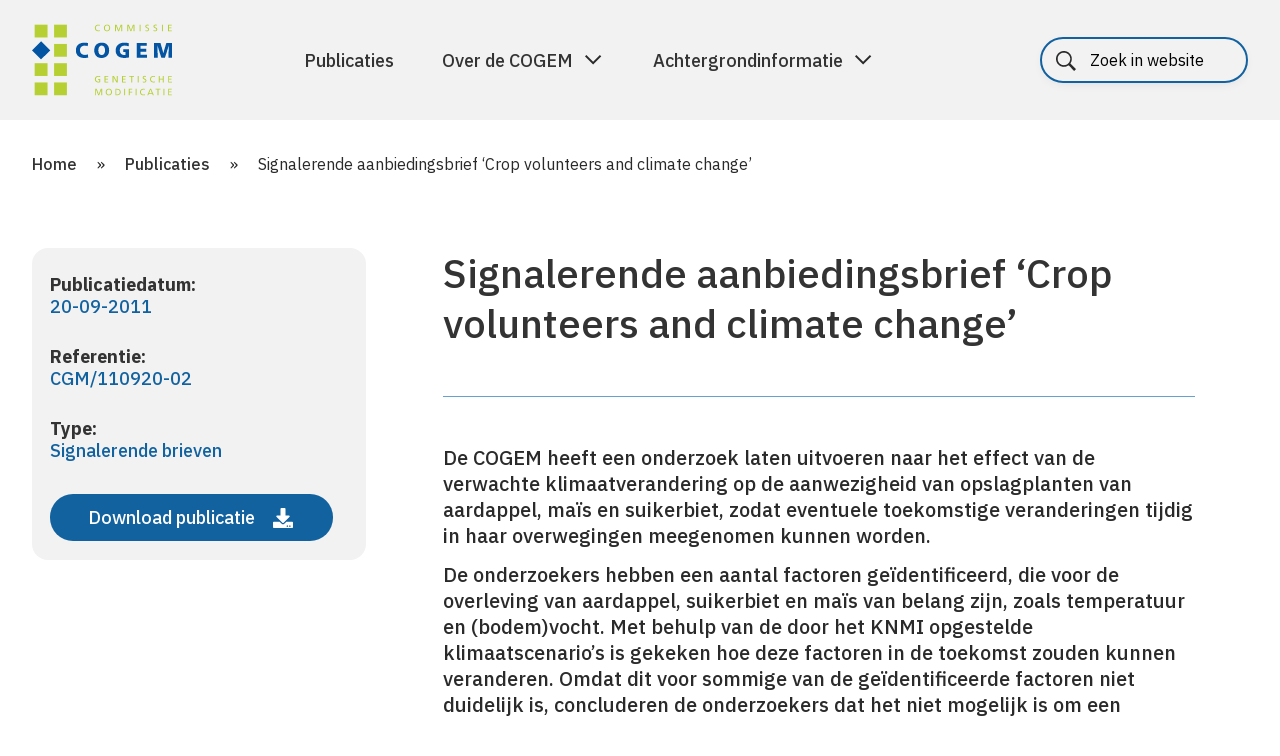

--- FILE ---
content_type: text/html; charset=UTF-8
request_url: https://cogem.net/publicatie/signalerende-aanbiedingsbrief-crop-volunteers-and-climate-change/
body_size: 12233
content:
<!DOCTYPE html>
<!--[if lte IE 9]><html class="no-js legacy" lang="nl-NL"><![endif]-->
<!--[if gt IE 9]><!--><html class="no-js" lang="nl-NL"><!--<![endif]-->
<head>
    <meta charset="UTF-8" />
    <title>Signalerende aanbiedingsbrief &#039;Crop volunteers and climate change&#039; | COGEM</title>

    <meta http-equiv="X-UA-Compatible" content="IE=edge,chrome=1" />
    <meta http-equiv="Content-Type" content="text/html; charset=UTF-8" />
    <meta name="viewport" content="width=device-width,initial-scale=1" />
    <meta name="revisit-after" content="14 days">

    <link rel="icon" type="image/png"   sizes="32x32"   href="https://cogem.net/app/themes/cogem/assets/images/favicons/favicon-32x32.png">
<link rel="icon" type="image/png"   sizes="16x16"   href="https://cogem.net/app/themes/cogem/assets/images/favicons/favicon-16x16.png">
<link rel="apple-touch-icon"        sizes="180x180" href="https://cogem.net/app/themes/cogem/assets/images/favicons/apple-touch-icon.png">

<link rel="manifest" href="https://cogem.net/app/themes/cogem/assets/images/favicons/site.webmanifest">

<meta name="msapplication-TileColor"    content="#da532c">
<meta name="theme-color"                content="#ffffff">

    <meta name='robots' content='index, follow, max-image-preview:large, max-snippet:-1, max-video-preview:-1' />

	<!-- This site is optimized with the Yoast SEO plugin v26.8 - https://yoast.com/product/yoast-seo-wordpress/ -->
	<title>Signalerende aanbiedingsbrief &#039;Crop volunteers and climate change&#039; | COGEM</title>
	<link rel="canonical" href="https://cogem.net/publicatie/signalerende-aanbiedingsbrief-crop-volunteers-and-climate-change/" />
	<meta property="og:locale" content="nl_NL" />
	<meta property="og:type" content="article" />
	<meta property="og:title" content="Signalerende aanbiedingsbrief &#039;Crop volunteers and climate change&#039; | COGEM" />
	<meta property="og:description" content="De COGEM heeft een onderzoek laten uitvoeren naar het effect van de verwachte klimaatverandering op de aanwezigheid van opslagplanten van aardappel, maïs en suikerbiet, zodat eventuele toekomstige veranderingen tijdig in haar overwegingen meegenomen kunnen worden. De onderzoekers hebben een aantal factoren geïdentificeerd, die voor de overleving van aardappel, suikerbiet en maïs van belang zijn, zoals [&hellip;]" />
	<meta property="og:url" content="https://cogem.net/publicatie/signalerende-aanbiedingsbrief-crop-volunteers-and-climate-change/" />
	<meta property="og:site_name" content="COGEM" />
	<meta property="article:modified_time" content="2024-05-14T09:28:03+00:00" />
	<meta name="twitter:card" content="summary_large_image" />
	<meta name="twitter:site" content="@cogemnet" />
	<meta name="twitter:label1" content="Est. reading time" />
	<meta name="twitter:data1" content="2 minuten" />
	<script type="application/ld+json" class="yoast-schema-graph">{"@context":"https://schema.org","@graph":[{"@type":"WebPage","@id":"https://cogem.net/publicatie/signalerende-aanbiedingsbrief-crop-volunteers-and-climate-change/","url":"https://cogem.net/publicatie/signalerende-aanbiedingsbrief-crop-volunteers-and-climate-change/","name":"Signalerende aanbiedingsbrief 'Crop volunteers and climate change' | COGEM","isPartOf":{"@id":"https://cogem.net/#website"},"datePublished":"2019-07-15T08:50:41+00:00","dateModified":"2024-05-14T09:28:03+00:00","breadcrumb":{"@id":"https://cogem.net/publicatie/signalerende-aanbiedingsbrief-crop-volunteers-and-climate-change/#breadcrumb"},"inLanguage":"nl","potentialAction":[{"@type":"ReadAction","target":["https://cogem.net/publicatie/signalerende-aanbiedingsbrief-crop-volunteers-and-climate-change/"]}]},{"@type":"BreadcrumbList","@id":"https://cogem.net/publicatie/signalerende-aanbiedingsbrief-crop-volunteers-and-climate-change/#breadcrumb","itemListElement":[{"@type":"ListItem","position":1,"name":"Home","item":"https://cogem.net/"},{"@type":"ListItem","position":2,"name":"Publicaties","item":"https://cogem.net/publicaties/"},{"@type":"ListItem","position":3,"name":"Signalerende aanbiedingsbrief &#8216;Crop volunteers and climate change&#8217;"}]},{"@type":"WebSite","@id":"https://cogem.net/#website","url":"https://cogem.net/","name":"Cogem","description":"","publisher":{"@id":"https://cogem.net/#organization"},"potentialAction":[{"@type":"SearchAction","target":{"@type":"EntryPoint","urlTemplate":"https://cogem.net/?s={search_term_string}"},"query-input":{"@type":"PropertyValueSpecification","valueRequired":true,"valueName":"search_term_string"}}],"inLanguage":"nl"},{"@type":"Organization","@id":"https://cogem.net/#organization","name":"Cogem","url":"https://cogem.net/","logo":{"@type":"ImageObject","inLanguage":"nl","@id":"https://cogem.net/#/schema/logo/image/","url":"https://cogem.net/app/uploads/2021/10/COGEM-logo-vierkant.png","contentUrl":"https://cogem.net/app/uploads/2021/10/COGEM-logo-vierkant.png","width":534,"height":534,"caption":"Cogem"},"image":{"@id":"https://cogem.net/#/schema/logo/image/"},"sameAs":["https://x.com/cogemnet","https://bsky.app/profile/cogem.bsky.social","https://nl.linkedin.com/company/cogem"]}]}</script>
	<!-- / Yoast SEO plugin. -->


<link rel='dns-prefetch' href='//cdn.jsdelivr.net' />
<link rel='dns-prefetch' href='//fonts.googleapis.com' />
<link rel='dns-prefetch' href='//maxcdn.bootstrapcdn.com' />
<link rel="alternate" title="oEmbed (JSON)" type="application/json+oembed" href="https://cogem.net/wp-json/oembed/1.0/embed?url=https%3A%2F%2Fcogem.net%2Fpublicatie%2Fsignalerende-aanbiedingsbrief-crop-volunteers-and-climate-change%2F" />
<link rel="alternate" title="oEmbed (XML)" type="text/xml+oembed" href="https://cogem.net/wp-json/oembed/1.0/embed?url=https%3A%2F%2Fcogem.net%2Fpublicatie%2Fsignalerende-aanbiedingsbrief-crop-volunteers-and-climate-change%2F&#038;format=xml" />
<style id='wp-img-auto-sizes-contain-inline-css' type='text/css'>
img:is([sizes=auto i],[sizes^="auto," i]){contain-intrinsic-size:3000px 1500px}
/*# sourceURL=wp-img-auto-sizes-contain-inline-css */
</style>
<link rel='stylesheet' id='wp-block-library-css' href='https://cogem.net/wp/wp-includes/css/dist/block-library/style.min.css?ver=6.9' type='text/css' media='all' />
<style id='global-styles-inline-css' type='text/css'>
:root{--wp--preset--aspect-ratio--square: 1;--wp--preset--aspect-ratio--4-3: 4/3;--wp--preset--aspect-ratio--3-4: 3/4;--wp--preset--aspect-ratio--3-2: 3/2;--wp--preset--aspect-ratio--2-3: 2/3;--wp--preset--aspect-ratio--16-9: 16/9;--wp--preset--aspect-ratio--9-16: 9/16;--wp--preset--color--black: #000000;--wp--preset--color--cyan-bluish-gray: #abb8c3;--wp--preset--color--white: #ffffff;--wp--preset--color--pale-pink: #f78da7;--wp--preset--color--vivid-red: #cf2e2e;--wp--preset--color--luminous-vivid-orange: #ff6900;--wp--preset--color--luminous-vivid-amber: #fcb900;--wp--preset--color--light-green-cyan: #7bdcb5;--wp--preset--color--vivid-green-cyan: #00d084;--wp--preset--color--pale-cyan-blue: #8ed1fc;--wp--preset--color--vivid-cyan-blue: #0693e3;--wp--preset--color--vivid-purple: #9b51e0;--wp--preset--gradient--vivid-cyan-blue-to-vivid-purple: linear-gradient(135deg,rgb(6,147,227) 0%,rgb(155,81,224) 100%);--wp--preset--gradient--light-green-cyan-to-vivid-green-cyan: linear-gradient(135deg,rgb(122,220,180) 0%,rgb(0,208,130) 100%);--wp--preset--gradient--luminous-vivid-amber-to-luminous-vivid-orange: linear-gradient(135deg,rgb(252,185,0) 0%,rgb(255,105,0) 100%);--wp--preset--gradient--luminous-vivid-orange-to-vivid-red: linear-gradient(135deg,rgb(255,105,0) 0%,rgb(207,46,46) 100%);--wp--preset--gradient--very-light-gray-to-cyan-bluish-gray: linear-gradient(135deg,rgb(238,238,238) 0%,rgb(169,184,195) 100%);--wp--preset--gradient--cool-to-warm-spectrum: linear-gradient(135deg,rgb(74,234,220) 0%,rgb(151,120,209) 20%,rgb(207,42,186) 40%,rgb(238,44,130) 60%,rgb(251,105,98) 80%,rgb(254,248,76) 100%);--wp--preset--gradient--blush-light-purple: linear-gradient(135deg,rgb(255,206,236) 0%,rgb(152,150,240) 100%);--wp--preset--gradient--blush-bordeaux: linear-gradient(135deg,rgb(254,205,165) 0%,rgb(254,45,45) 50%,rgb(107,0,62) 100%);--wp--preset--gradient--luminous-dusk: linear-gradient(135deg,rgb(255,203,112) 0%,rgb(199,81,192) 50%,rgb(65,88,208) 100%);--wp--preset--gradient--pale-ocean: linear-gradient(135deg,rgb(255,245,203) 0%,rgb(182,227,212) 50%,rgb(51,167,181) 100%);--wp--preset--gradient--electric-grass: linear-gradient(135deg,rgb(202,248,128) 0%,rgb(113,206,126) 100%);--wp--preset--gradient--midnight: linear-gradient(135deg,rgb(2,3,129) 0%,rgb(40,116,252) 100%);--wp--preset--font-size--small: 13px;--wp--preset--font-size--medium: 20px;--wp--preset--font-size--large: 36px;--wp--preset--font-size--x-large: 42px;--wp--preset--spacing--20: 0.44rem;--wp--preset--spacing--30: 0.67rem;--wp--preset--spacing--40: 1rem;--wp--preset--spacing--50: 1.5rem;--wp--preset--spacing--60: 2.25rem;--wp--preset--spacing--70: 3.38rem;--wp--preset--spacing--80: 5.06rem;--wp--preset--shadow--natural: 6px 6px 9px rgba(0, 0, 0, 0.2);--wp--preset--shadow--deep: 12px 12px 50px rgba(0, 0, 0, 0.4);--wp--preset--shadow--sharp: 6px 6px 0px rgba(0, 0, 0, 0.2);--wp--preset--shadow--outlined: 6px 6px 0px -3px rgb(255, 255, 255), 6px 6px rgb(0, 0, 0);--wp--preset--shadow--crisp: 6px 6px 0px rgb(0, 0, 0);}:where(.is-layout-flex){gap: 0.5em;}:where(.is-layout-grid){gap: 0.5em;}body .is-layout-flex{display: flex;}.is-layout-flex{flex-wrap: wrap;align-items: center;}.is-layout-flex > :is(*, div){margin: 0;}body .is-layout-grid{display: grid;}.is-layout-grid > :is(*, div){margin: 0;}:where(.wp-block-columns.is-layout-flex){gap: 2em;}:where(.wp-block-columns.is-layout-grid){gap: 2em;}:where(.wp-block-post-template.is-layout-flex){gap: 1.25em;}:where(.wp-block-post-template.is-layout-grid){gap: 1.25em;}.has-black-color{color: var(--wp--preset--color--black) !important;}.has-cyan-bluish-gray-color{color: var(--wp--preset--color--cyan-bluish-gray) !important;}.has-white-color{color: var(--wp--preset--color--white) !important;}.has-pale-pink-color{color: var(--wp--preset--color--pale-pink) !important;}.has-vivid-red-color{color: var(--wp--preset--color--vivid-red) !important;}.has-luminous-vivid-orange-color{color: var(--wp--preset--color--luminous-vivid-orange) !important;}.has-luminous-vivid-amber-color{color: var(--wp--preset--color--luminous-vivid-amber) !important;}.has-light-green-cyan-color{color: var(--wp--preset--color--light-green-cyan) !important;}.has-vivid-green-cyan-color{color: var(--wp--preset--color--vivid-green-cyan) !important;}.has-pale-cyan-blue-color{color: var(--wp--preset--color--pale-cyan-blue) !important;}.has-vivid-cyan-blue-color{color: var(--wp--preset--color--vivid-cyan-blue) !important;}.has-vivid-purple-color{color: var(--wp--preset--color--vivid-purple) !important;}.has-black-background-color{background-color: var(--wp--preset--color--black) !important;}.has-cyan-bluish-gray-background-color{background-color: var(--wp--preset--color--cyan-bluish-gray) !important;}.has-white-background-color{background-color: var(--wp--preset--color--white) !important;}.has-pale-pink-background-color{background-color: var(--wp--preset--color--pale-pink) !important;}.has-vivid-red-background-color{background-color: var(--wp--preset--color--vivid-red) !important;}.has-luminous-vivid-orange-background-color{background-color: var(--wp--preset--color--luminous-vivid-orange) !important;}.has-luminous-vivid-amber-background-color{background-color: var(--wp--preset--color--luminous-vivid-amber) !important;}.has-light-green-cyan-background-color{background-color: var(--wp--preset--color--light-green-cyan) !important;}.has-vivid-green-cyan-background-color{background-color: var(--wp--preset--color--vivid-green-cyan) !important;}.has-pale-cyan-blue-background-color{background-color: var(--wp--preset--color--pale-cyan-blue) !important;}.has-vivid-cyan-blue-background-color{background-color: var(--wp--preset--color--vivid-cyan-blue) !important;}.has-vivid-purple-background-color{background-color: var(--wp--preset--color--vivid-purple) !important;}.has-black-border-color{border-color: var(--wp--preset--color--black) !important;}.has-cyan-bluish-gray-border-color{border-color: var(--wp--preset--color--cyan-bluish-gray) !important;}.has-white-border-color{border-color: var(--wp--preset--color--white) !important;}.has-pale-pink-border-color{border-color: var(--wp--preset--color--pale-pink) !important;}.has-vivid-red-border-color{border-color: var(--wp--preset--color--vivid-red) !important;}.has-luminous-vivid-orange-border-color{border-color: var(--wp--preset--color--luminous-vivid-orange) !important;}.has-luminous-vivid-amber-border-color{border-color: var(--wp--preset--color--luminous-vivid-amber) !important;}.has-light-green-cyan-border-color{border-color: var(--wp--preset--color--light-green-cyan) !important;}.has-vivid-green-cyan-border-color{border-color: var(--wp--preset--color--vivid-green-cyan) !important;}.has-pale-cyan-blue-border-color{border-color: var(--wp--preset--color--pale-cyan-blue) !important;}.has-vivid-cyan-blue-border-color{border-color: var(--wp--preset--color--vivid-cyan-blue) !important;}.has-vivid-purple-border-color{border-color: var(--wp--preset--color--vivid-purple) !important;}.has-vivid-cyan-blue-to-vivid-purple-gradient-background{background: var(--wp--preset--gradient--vivid-cyan-blue-to-vivid-purple) !important;}.has-light-green-cyan-to-vivid-green-cyan-gradient-background{background: var(--wp--preset--gradient--light-green-cyan-to-vivid-green-cyan) !important;}.has-luminous-vivid-amber-to-luminous-vivid-orange-gradient-background{background: var(--wp--preset--gradient--luminous-vivid-amber-to-luminous-vivid-orange) !important;}.has-luminous-vivid-orange-to-vivid-red-gradient-background{background: var(--wp--preset--gradient--luminous-vivid-orange-to-vivid-red) !important;}.has-very-light-gray-to-cyan-bluish-gray-gradient-background{background: var(--wp--preset--gradient--very-light-gray-to-cyan-bluish-gray) !important;}.has-cool-to-warm-spectrum-gradient-background{background: var(--wp--preset--gradient--cool-to-warm-spectrum) !important;}.has-blush-light-purple-gradient-background{background: var(--wp--preset--gradient--blush-light-purple) !important;}.has-blush-bordeaux-gradient-background{background: var(--wp--preset--gradient--blush-bordeaux) !important;}.has-luminous-dusk-gradient-background{background: var(--wp--preset--gradient--luminous-dusk) !important;}.has-pale-ocean-gradient-background{background: var(--wp--preset--gradient--pale-ocean) !important;}.has-electric-grass-gradient-background{background: var(--wp--preset--gradient--electric-grass) !important;}.has-midnight-gradient-background{background: var(--wp--preset--gradient--midnight) !important;}.has-small-font-size{font-size: var(--wp--preset--font-size--small) !important;}.has-medium-font-size{font-size: var(--wp--preset--font-size--medium) !important;}.has-large-font-size{font-size: var(--wp--preset--font-size--large) !important;}.has-x-large-font-size{font-size: var(--wp--preset--font-size--x-large) !important;}
/*# sourceURL=global-styles-inline-css */
</style>

<style id='classic-theme-styles-inline-css' type='text/css'>
/*! This file is auto-generated */
.wp-block-button__link{color:#fff;background-color:#32373c;border-radius:9999px;box-shadow:none;text-decoration:none;padding:calc(.667em + 2px) calc(1.333em + 2px);font-size:1.125em}.wp-block-file__button{background:#32373c;color:#fff;text-decoration:none}
/*# sourceURL=/wp-includes/css/classic-themes.min.css */
</style>
<link rel='stylesheet' id='wpml-legacy-horizontal-list-0-css' href='https://cogem.net/app/plugins/sitepress-multilingual-cms/templates/language-switchers/legacy-list-horizontal/style.min.css?ver=1' type='text/css' media='all' />
<link rel='stylesheet' id='bp-vendor-style-css' href='https://cogem.net/app/themes/cogem/assets/css/vendor.min.css?ver=1769445160' type='text/css' media='all' />
<link rel='stylesheet' id='bp-style-css' href='https://cogem.net/app/themes/cogem/assets/css/style.min.css?ver=1769445160' type='text/css' media='all' />
<link rel='stylesheet' id='googleFonts-css' href='https://fonts.googleapis.com/css?family=Open+Sans%3A400%2C400i%2C700%2C700i&#038;ver=6.9' type='text/css' media='all' />
<link rel='stylesheet' id='fa-css' href='https://maxcdn.bootstrapcdn.com/font-awesome/4.7.0/css/font-awesome.min.css?ver=4.7.0' type='text/css' media='all' />
<link rel='stylesheet' id='swiper-css' href='https://cdn.jsdelivr.net/npm/swiper@11/swiper-bundle.min.css?ver=11.2.10' type='text/css' media='all' />
<link rel='stylesheet' id='flick-css' href='https://cogem.net/app/plugins/mailchimp/assets/css/flick/flick.css?ver=2.0.1' type='text/css' media='all' />
<link rel='stylesheet' id='mailchimp_sf_main_css-css' href='https://cogem.net/app/plugins/mailchimp/assets/css/frontend.css?ver=2.0.1' type='text/css' media='all' />
<script type="text/javascript" id="wpml-cookie-js-extra">
/* <![CDATA[ */
var wpml_cookies = {"wp-wpml_current_language":{"value":"nl","expires":1,"path":"/"}};
var wpml_cookies = {"wp-wpml_current_language":{"value":"nl","expires":1,"path":"/"}};
//# sourceURL=wpml-cookie-js-extra
/* ]]> */
</script>
<script type="text/javascript" src="https://cogem.net/app/plugins/sitepress-multilingual-cms/res/js/cookies/language-cookie.js?ver=486900" id="wpml-cookie-js" defer="defer" data-wp-strategy="defer"></script>
<script type="text/javascript" src="https://cogem.net/app/themes/cogem/assets/js/vendor.min.js?ver=1769445160" id="bp-js-js"></script>
<script type="text/javascript" src="https://cogem.net/app/themes/cogem/assets/js/script.min.js?ver=1769445160" id="bp-app-js-js"></script>
<script type="text/javascript" src="https://cogem.net/app/themes/cogem/assets/js/jquery-3.7.1.js?ver=1769445160" id="jquery-js-js"></script>
<script type="text/javascript" src="https://cogem.net/app/themes/cogem/assets/js/accessibility.js?ver=1769445160" id="accessibility-js-js"></script>
<script type="text/javascript" src="https://cdn.jsdelivr.net/npm/swiper@11/swiper-bundle.min.js?ver=11.2.10" id="swiper-js-js"></script>
<link rel="https://api.w.org/" href="https://cogem.net/wp-json/" /><link rel="EditURI" type="application/rsd+xml" title="RSD" href="https://cogem.net/wp/xmlrpc.php?rsd" />
<meta name="generator" content="WPML ver:4.8.6 stt:37,1;" />
<script type="text/javascript">var ajaxurl = "https://cogem.net/wp/wp-admin/admin-ajax.php";</script>

</head>
<body class="wp-singular cogem_publication-template-default single single-cogem_publication postid-13360 wp-theme-cogem front-end visitor" itemscope itemtype="//schema.org/WebPage">
<a href="#main-content" class="skip-link" tabindex="0">Spring naar de hoofdinhoud</a>

<header class="header--topbar">
    <div class="container container--header">

        <div class="header__logo">
            <a href="https://cogem.net" class="header__logo--link" aria-label="Home">
                <img class="header__logo--image" src="https://cogem.net/app/themes/cogem/assets/images/logo.svg" alt="Commissie Cogem genetische modificatie">
            </a>
        </div>

        <nav class="nav nav--topbar">

            <!--<div class="nav__trigger--mobile" tabindex="0" aria-label="Hoofdmenu" role="button">
                <div class="nav__trigger--icon">
                    <span></span>
                    <span></span>
                    <span></span>
                </div>
            </div>-->

            <button class="nav-toggle" aria-expanded="false" aria-controls="mobile-nav">
                <span class="nav-toggle__bar"></span>
                <span class="nav-toggle__bar"></span>
                <span class="nav-toggle__bar"></span>
                <span class="sr-only">Menu</span>
            </button>

            <div class="nav__items">
                                

<div class="search search--main">
    <form class="form form--search" action="https://cogem.net" method="get">
        <fieldset>
            <div class="form__item form__item--simple">
                <span class="search__label search__label--hidden" id="header__label">
                                        Search
                </span>
                                <input type="search" name="s" class="search__input" placeholder="Zoek in website" aria-label="Zoeken" />
                <button type="submit" class="button button--submit" aria-label="Zoekopdracht uitvoeren">
                    <svg xmlns="http://www.w3.org/2000/svg" width="14" height="23" viewBox="0 0 14 23" aria-labelledby="search-title search-description" role="img">
                        <title id="search-title">Zoeken</title>
                        <desc id="search-description">Doorzoek de website</desc>
                        <path fill="#ffffff" fill-rule="nonzero" d="M0 1.586L1.477.25 13.5 11.5 1.477 22.75 0 21.414 10.547 11.5z"/>
                    </svg>
                </button>
            </div>
        </fieldset>
    </form>
</div>

    <ul class="nav__list nav__list--topmenu"><!--
                    --><li class="nav__list--item  menu-item menu-item-type-post_type_archive menu-item-object-cogem_publication menu-item-77">
                            <a class="nav__link" href="https://cogem.net/publicaties/">Publicaties</a>
                            </li><!--
                    --><li class="nav__list--item has-children menu-item menu-item-type-post_type menu-item-object-page menu-item-has-children menu-item-22762">
                                <a class="nav__link menu-parent" data-target="item-2" aria-expanded="false" aria-controls="item-2" href="https://cogem.net/over-de-cogem/">Over de COGEM </a>
                    <span class="menu-parent-mobile"></span>
                            </li><!--
                    --><li class="nav__list--item has-children menu-item menu-item-type-post_type menu-item-object-page menu-item-has-children menu-item-22783">
                                <a class="nav__link menu-parent" data-target="item-3" aria-expanded="false" aria-controls="item-3" href="https://cogem.net/achtergrondinformatie/">Achtergrondinformatie </a>
                    <span class="menu-parent-mobile"></span>
                            </li><!--
            --></ul>


<div class="wpml-ls-statics-shortcode_actions wpml-ls wpml-ls-legacy-list-horizontal">
	<ul role="menu"><li class="wpml-ls-slot-shortcode_actions wpml-ls-item wpml-ls-item-nl wpml-ls-current-language wpml-ls-first-item wpml-ls-last-item wpml-ls-item-legacy-list-horizontal" role="none">
				<a href="https://cogem.net/publicatie/signalerende-aanbiedingsbrief-crop-volunteers-and-climate-change/" class="wpml-ls-link" role="menuitem" >
                    <span class="wpml-ls-native" role="menuitem">Nederlands</span></a>
			</li></ul>
</div>

            </div>

            
<div class="search">
    <form class="form form--search" action="https://cogem.net" method="get">
        <fieldset>
            <div class="form__item form__item--simple">
                <span class="search__label search__label--hidden" id="header__label">
                                        Search
                </span>
                                <input type="search" name="s" class="search__input" placeholder="Zoek in website" aria-label="Zoeken" />
                <button type="submit" class="button button--submit" aria-label="Zoekopdracht uitvoeren">
                    <svg xmlns="http://www.w3.org/2000/svg" width="14" height="23" viewBox="0 0 14 23" aria-labelledby="search-title search-description" role="img">
                        <title id="search-title">Zoeken</title>
                        <desc id="search-description">Doorzoek de website</desc>
                        <path fill="#ffffff" fill-rule="nonzero" d="M0 1.586L1.477.25 13.5 11.5 1.477 22.75 0 21.414 10.547 11.5z"/>
                    </svg>
                </button>
            </div>
        </fieldset>
    </form>
</div>
        </nav>
    </div>

            <div class="mega-panels">
                            <section id="item-1" class="mega-panel" hidden tabindex="-1" aria-label="Submenu">
                    <div class="container">
                        <div class="mega-content">
                            <div class="mega-content-col">

                                <span class="mega-content-title">Publicaties</span>
                                <ul>
                                                                    </ul>
                                
                                                            </div>
                            <div class="mega-content-col">
                                
                                                            </div>
                        </div>
                    </div>
                </section>
                            <section id="item-2" class="mega-panel" hidden tabindex="-1" aria-label="Submenu">
                    <div class="container">
                        <div class="mega-content">
                            <div class="mega-content-col">

                                <span class="mega-content-title">Over de COGEM</span>
                                <ul>
                                                                            <li class="nav__dropdown--item">
                                            <a class="nav__link nav__dropdown--link  nav__dropdown--sublink" href="https://cogem.net/over-de-cogem/wettelijke-taak/">Wettelijke taak</a>
                                             <span class="nav__dropdown--sublink-mobile"></span>
                                                                                            <ul class="nav--sub-dropdown">
                                                                                                            <li class="nav__dropdown--item">
                                                            <a class="nav__link nav__dropdown--link" href="https://cogem.net/over-de-cogem/wettelijke-taak/advisering-en-signalering/">
                                                                Advisering en signalering
                                                            </a>
                                                        </li>
                                                                                                    </ul>
                                                                                    </li>
                                                                            <li class="nav__dropdown--item">
                                            <a class="nav__link nav__dropdown--link  nav__dropdown--sublink" href="https://cogem.net/over-de-cogem/organisatie/">Organisatie</a>
                                             <span class="nav__dropdown--sublink-mobile"></span>
                                                                                            <ul class="nav--sub-dropdown">
                                                                                                            <li class="nav__dropdown--item">
                                                            <a class="nav__link nav__dropdown--link" href="https://cogem.net/leden/">
                                                                De leden van de COGEM
                                                            </a>
                                                        </li>
                                                                                                            <li class="nav__dropdown--item">
                                                            <a class="nav__link nav__dropdown--link" href="https://cogem.net/over-de-cogem/organisatie/subcommissies/">
                                                                Subcommissies
                                                            </a>
                                                        </li>
                                                                                                            <li class="nav__dropdown--item">
                                                            <a class="nav__link nav__dropdown--link" href="https://cogem.net/over-de-cogem/organisatie/dagelijks-bestuur/">
                                                                Dagelijks bestuur
                                                            </a>
                                                        </li>
                                                                                                            <li class="nav__dropdown--item">
                                                            <a class="nav__link nav__dropdown--link" href="https://cogem.net/over-de-cogem/organisatie/secretariaat/">
                                                                Secretariaat
                                                            </a>
                                                        </li>
                                                                                                    </ul>
                                                                                    </li>
                                                                            <li class="nav__dropdown--item">
                                            <a class="nav__link nav__dropdown--link " href="https://cogem.net/over-de-cogem/andere-activiteiten/">Andere activiteiten</a>
                                            
                                                                                    </li>
                                                                            <li class="nav__dropdown--item">
                                            <a class="nav__link nav__dropdown--link  nav__dropdown--sublink" href="https://cogem.net/over-de-cogem/werkwijze/">Werkwijze</a>
                                             <span class="nav__dropdown--sublink-mobile"></span>
                                                                                            <ul class="nav--sub-dropdown">
                                                                                                            <li class="nav__dropdown--item">
                                                            <a class="nav__link nav__dropdown--link" href="https://cogem.net/over-de-cogem/werkwijze/totstandkoming-advies/">
                                                                Totstandkoming advies
                                                            </a>
                                                        </li>
                                                                                                            <li class="nav__dropdown--item">
                                                            <a class="nav__link nav__dropdown--link" href="https://cogem.net/over-de-cogem/werkwijze/integriteit-en-onafhankelijkheid/">
                                                                Integriteit en onafhankelijkheid
                                                            </a>
                                                        </li>
                                                                                                            <li class="nav__dropdown--item">
                                                            <a class="nav__link nav__dropdown--link" href="https://cogem.net/over-de-cogem/werkwijze/toekenning-onderzoeksprojecten/">
                                                                Toekenning onderzoeksproject
                                                            </a>
                                                        </li>
                                                                                                    </ul>
                                                                                    </li>
                                                                            <li class="nav__dropdown--item">
                                            <a class="nav__link nav__dropdown--link " href="https://cogem.net/over-de-cogem/contact/">Contact</a>
                                            
                                                                                    </li>
                                                                    </ul>
                                
                                                            </div>
                            <div class="mega-content-col">
                                
                                                                    <div class="featured">
                                                                                    
                                                                                            <div class="teaser--page blue">
    <div class="teaser-content">
        <h3>De leden van de COGEM</h3>
        <p></p>
    </div>
    <div class="teaser-footer">
        <div class="teaser-link">
            <a href="https://cogem.net/menu-onze-leden/" class="button button--icon">
                Bekijk meer

                <svg xmlns="http://www.w3.org/2000/svg" width="20" height="20" viewBox="0 0 20 20" fill="none">
                    <mask id="mask0_311_2241" style="mask-type:alpha" maskUnits="userSpaceOnUse" x="0" y="0"
                          width="20" height="20">
                        <rect x="20" width="20" height="20" transform="rotate(90 20 0)" fill="#D9D9D9"/>
                    </mask>
                    <g mask="url(#mask0_311_2241)">
                        <path
                            d="M3.58114 10.4084L3.58114 8.75846L14.8948 8.75846L9.82725 3.69086L11.0058 2.51235L18.0768 9.58342L11.0058 16.6545L9.82725 15.476L14.8948 10.4084L3.58114 10.4084Z"
                            fill="white"/>
                    </g>
                </svg>
            </a>
        </div>
    </div>
</div>
                                            
                                                                                    
                                                                                            <div class="teaser--page green">
    <div class="teaser-content">
        <h3>Advisering en signalering</h3>
        <p></p>
    </div>
    <div class="teaser-footer">
        <div class="teaser-link">
            <a href="https://cogem.net/over-de-cogem/wettelijke-taak/advisering-en-signalering/" class="button button--icon">
                Bekijk meer

                <svg xmlns="http://www.w3.org/2000/svg" width="20" height="20" viewBox="0 0 20 20" fill="none">
                    <mask id="mask0_311_2241" style="mask-type:alpha" maskUnits="userSpaceOnUse" x="0" y="0"
                          width="20" height="20">
                        <rect x="20" width="20" height="20" transform="rotate(90 20 0)" fill="#D9D9D9"/>
                    </mask>
                    <g mask="url(#mask0_311_2241)">
                        <path
                            d="M3.58114 10.4084L3.58114 8.75846L14.8948 8.75846L9.82725 3.69086L11.0058 2.51235L18.0768 9.58342L11.0058 16.6545L9.82725 15.476L14.8948 10.4084L3.58114 10.4084Z"
                            fill="white"/>
                    </g>
                </svg>
            </a>
        </div>
    </div>
</div>
                                            
                                                                            </div>
                                                            </div>
                        </div>
                    </div>
                </section>
                            <section id="item-3" class="mega-panel" hidden tabindex="-1" aria-label="Submenu">
                    <div class="container">
                        <div class="mega-content">
                            <div class="mega-content-col">

                                <span class="mega-content-title">Achtergrondinformatie</span>
                                <ul>
                                                                            <li class="nav__dropdown--item">
                                            <a class="nav__link nav__dropdown--link  nav__dropdown--sublink" href="https://cogem.net/achtergrondinformatie/regelgeving-vergunningverlening/">Regelgeving</a>
                                             <span class="nav__dropdown--sublink-mobile"></span>
                                                                                            <ul class="nav--sub-dropdown">
                                                                                                            <li class="nav__dropdown--item">
                                                            <a class="nav__link nav__dropdown--link" href="https://cogem.net/achtergrondinformatie/regelgeving-vergunningverlening/nationale-wet-en-regelgeving/">
                                                                Nederlandse wet- en regelgeving
                                                            </a>
                                                        </li>
                                                                                                            <li class="nav__dropdown--item">
                                                            <a class="nav__link nav__dropdown--link" href="https://cogem.net/achtergrondinformatie/regelgeving-vergunningverlening/europese-wet-en-regelgeving/">
                                                                Europese wet- en regelgeving
                                                            </a>
                                                        </li>
                                                                                                            <li class="nav__dropdown--item">
                                                            <a class="nav__link nav__dropdown--link" href="https://cogem.net/achtergrondinformatie/regelgeving-vergunningverlening/betrokken-partijen/">
                                                                Betrokken partijen
                                                            </a>
                                                        </li>
                                                                                                    </ul>
                                                                                    </li>
                                                                            <li class="nav__dropdown--item">
                                            <a class="nav__link nav__dropdown--link " href="https://cogem.net/achtergrondinformatie/vergunningverlening/">Vergunningverlening</a>
                                            
                                                                                    </li>
                                                                            <li class="nav__dropdown--item">
                                            <a class="nav__link nav__dropdown--link  nav__dropdown--sublink" href="https://cogem.net/achtergrondinformatie/risicobeoordeling/">Risicobeoordeling</a>
                                             <span class="nav__dropdown--sublink-mobile"></span>
                                                                                            <ul class="nav--sub-dropdown">
                                                                                                            <li class="nav__dropdown--item">
                                                            <a class="nav__link nav__dropdown--link" href="https://cogem.net/achtergrondinformatie/risicobeoordeling/classificatie-organismen/">
                                                                Classificatie organismen
                                                            </a>
                                                        </li>
                                                                                                            <li class="nav__dropdown--item">
                                                            <a class="nav__link nav__dropdown--link" href="https://cogem.net/achtergrondinformatie/risicobeoordeling/inperking-experimenten/">
                                                                Inperking experimenten
                                                            </a>
                                                        </li>
                                                                                                    </ul>
                                                                                    </li>
                                                                    </ul>
                                
                                                            </div>
                            <div class="mega-content-col">
                                
                                                                    <div class="featured">
                                                                                    
                                                                                            <div class="teaser--page blue">
    <div class="teaser-content">
        <h3>Genetische modificatie</h3>
        <p></p>
    </div>
    <div class="teaser-footer">
        <div class="teaser-link">
            <a href="https://cogem.net/achtergrondinformatie/genetische-modificatie/" class="button button--icon">
                Bekijk meer

                <svg xmlns="http://www.w3.org/2000/svg" width="20" height="20" viewBox="0 0 20 20" fill="none">
                    <mask id="mask0_311_2241" style="mask-type:alpha" maskUnits="userSpaceOnUse" x="0" y="0"
                          width="20" height="20">
                        <rect x="20" width="20" height="20" transform="rotate(90 20 0)" fill="#D9D9D9"/>
                    </mask>
                    <g mask="url(#mask0_311_2241)">
                        <path
                            d="M3.58114 10.4084L3.58114 8.75846L14.8948 8.75846L9.82725 3.69086L11.0058 2.51235L18.0768 9.58342L11.0058 16.6545L9.82725 15.476L14.8948 10.4084L3.58114 10.4084Z"
                            fill="white"/>
                    </g>
                </svg>
            </a>
        </div>
    </div>
</div>
                                            
                                                                                    
                                                                                            <div class="teaser--page green">
    <div class="teaser-content">
        <h3>Extra informatie &#038; links</h3>
        <p></p>
    </div>
    <div class="teaser-footer">
        <div class="teaser-link">
            <a href="https://cogem.net/achtergrondinformatie/extra-informatie-links/" class="button button--icon">
                Bekijk meer

                <svg xmlns="http://www.w3.org/2000/svg" width="20" height="20" viewBox="0 0 20 20" fill="none">
                    <mask id="mask0_311_2241" style="mask-type:alpha" maskUnits="userSpaceOnUse" x="0" y="0"
                          width="20" height="20">
                        <rect x="20" width="20" height="20" transform="rotate(90 20 0)" fill="#D9D9D9"/>
                    </mask>
                    <g mask="url(#mask0_311_2241)">
                        <path
                            d="M3.58114 10.4084L3.58114 8.75846L14.8948 8.75846L9.82725 3.69086L11.0058 2.51235L18.0768 9.58342L11.0058 16.6545L9.82725 15.476L14.8948 10.4084L3.58114 10.4084Z"
                            fill="white"/>
                    </g>
                </svg>
            </a>
        </div>
    </div>
</div>
                                            
                                                                            </div>
                                                            </div>
                        </div>
                    </div>
                </section>
                    </div>
    
    <nav id="mobile-nav" class="mobile-nav" aria-hidden="true">

    
<div class="search">
    <form class="form form--search" action="https://cogem.net" method="get">
        <fieldset>
            <div class="form__item form__item--simple">
                <span class="search__label search__label--hidden" id="header__label">
                                        Search
                </span>
                                <input type="search" name="s" class="search__input" placeholder="Zoek in website" aria-label="Zoeken" />
                <button type="submit" class="button button--submit" aria-label="Zoekopdracht uitvoeren">
                    <svg xmlns="http://www.w3.org/2000/svg" width="14" height="23" viewBox="0 0 14 23" aria-labelledby="search-title search-description" role="img">
                        <title id="search-title">Zoeken</title>
                        <desc id="search-description">Doorzoek de website</desc>
                        <path fill="#ffffff" fill-rule="nonzero" d="M0 1.586L1.477.25 13.5 11.5 1.477 22.75 0 21.414 10.547 11.5z"/>
                    </svg>
                </button>
            </div>
        </fieldset>
    </form>
</div>

    <ul class="mobile-nav__list">
                    <li class="mobile-nav__item
          
          ">

    <a href="https://cogem.net/publicaties/" class="mobile-nav__link">
        Publicaties
    </a>

        
    </li>
                    <li class="mobile-nav__item
           has-children
          ">

    <a href="https://cogem.net/over-de-cogem/" class="mobile-nav__link">
        Over de COGEM
    </a>

                <button class="mobile-nav__submenu-toggle" aria-expanded="false" type="button">
            <span class="sr-only">Submenu openen voor Over de COGEM</span>
            <span class="mobile-nav__submenu-icon"></span>
        </button>
    
            <ul class="mobile-nav__submenu">
                            <li class="mobile-nav__item
           has-children
          ">

    <a href="https://cogem.net/over-de-cogem/wettelijke-taak/" class="mobile-nav__link">
        Wettelijke taak
    </a>

                <button class="mobile-nav__submenu-toggle" aria-expanded="false" type="button">
            <span class="sr-only">Submenu openen voor Wettelijke taak</span>
            <span class="mobile-nav__submenu-icon"></span>
        </button>
    
            <ul class="mobile-nav__submenu">
                            <li class="mobile-nav__item
          
          ">

    <a href="https://cogem.net/over-de-cogem/wettelijke-taak/advisering-en-signalering/" class="mobile-nav__link">
        Advisering en signalering
    </a>

        
    </li>
                    </ul>
    </li>
                            <li class="mobile-nav__item
           has-children
          ">

    <a href="https://cogem.net/over-de-cogem/organisatie/" class="mobile-nav__link">
        Organisatie
    </a>

                <button class="mobile-nav__submenu-toggle" aria-expanded="false" type="button">
            <span class="sr-only">Submenu openen voor Organisatie</span>
            <span class="mobile-nav__submenu-icon"></span>
        </button>
    
            <ul class="mobile-nav__submenu">
                            <li class="mobile-nav__item
          
          ">

    <a href="https://cogem.net/leden/" class="mobile-nav__link">
        De leden van de COGEM
    </a>

        
    </li>
                            <li class="mobile-nav__item
          
          ">

    <a href="https://cogem.net/over-de-cogem/organisatie/subcommissies/" class="mobile-nav__link">
        Subcommissies
    </a>

        
    </li>
                            <li class="mobile-nav__item
          
          ">

    <a href="https://cogem.net/over-de-cogem/organisatie/dagelijks-bestuur/" class="mobile-nav__link">
        Dagelijks bestuur
    </a>

        
    </li>
                            <li class="mobile-nav__item
          
          ">

    <a href="https://cogem.net/over-de-cogem/organisatie/secretariaat/" class="mobile-nav__link">
        Secretariaat
    </a>

        
    </li>
                    </ul>
    </li>
                            <li class="mobile-nav__item
          
          ">

    <a href="https://cogem.net/over-de-cogem/andere-activiteiten/" class="mobile-nav__link">
        Andere activiteiten
    </a>

        
    </li>
                            <li class="mobile-nav__item
           has-children
          ">

    <a href="https://cogem.net/over-de-cogem/werkwijze/" class="mobile-nav__link">
        Werkwijze
    </a>

                <button class="mobile-nav__submenu-toggle" aria-expanded="false" type="button">
            <span class="sr-only">Submenu openen voor Werkwijze</span>
            <span class="mobile-nav__submenu-icon"></span>
        </button>
    
            <ul class="mobile-nav__submenu">
                            <li class="mobile-nav__item
          
          ">

    <a href="https://cogem.net/over-de-cogem/werkwijze/totstandkoming-advies/" class="mobile-nav__link">
        Totstandkoming advies
    </a>

        
    </li>
                            <li class="mobile-nav__item
          
          ">

    <a href="https://cogem.net/over-de-cogem/werkwijze/integriteit-en-onafhankelijkheid/" class="mobile-nav__link">
        Integriteit en onafhankelijkheid
    </a>

        
    </li>
                            <li class="mobile-nav__item
          
          ">

    <a href="https://cogem.net/over-de-cogem/werkwijze/toekenning-onderzoeksprojecten/" class="mobile-nav__link">
        Toekenning onderzoeksproject
    </a>

        
    </li>
                    </ul>
    </li>
                            <li class="mobile-nav__item
          
          ">

    <a href="https://cogem.net/over-de-cogem/contact/" class="mobile-nav__link">
        Contact
    </a>

        
    </li>
                    </ul>
    </li>
                    <li class="mobile-nav__item
           has-children
          ">

    <a href="https://cogem.net/achtergrondinformatie/" class="mobile-nav__link">
        Achtergrondinformatie
    </a>

                <button class="mobile-nav__submenu-toggle" aria-expanded="false" type="button">
            <span class="sr-only">Submenu openen voor Achtergrondinformatie</span>
            <span class="mobile-nav__submenu-icon"></span>
        </button>
    
            <ul class="mobile-nav__submenu">
                            <li class="mobile-nav__item
           has-children
          ">

    <a href="https://cogem.net/achtergrondinformatie/regelgeving-vergunningverlening/" class="mobile-nav__link">
        Regelgeving
    </a>

                <button class="mobile-nav__submenu-toggle" aria-expanded="false" type="button">
            <span class="sr-only">Submenu openen voor Regelgeving</span>
            <span class="mobile-nav__submenu-icon"></span>
        </button>
    
            <ul class="mobile-nav__submenu">
                            <li class="mobile-nav__item
          
          ">

    <a href="https://cogem.net/achtergrondinformatie/regelgeving-vergunningverlening/nationale-wet-en-regelgeving/" class="mobile-nav__link">
        Nederlandse wet- en regelgeving
    </a>

        
    </li>
                            <li class="mobile-nav__item
          
          ">

    <a href="https://cogem.net/achtergrondinformatie/regelgeving-vergunningverlening/europese-wet-en-regelgeving/" class="mobile-nav__link">
        Europese wet- en regelgeving
    </a>

        
    </li>
                            <li class="mobile-nav__item
          
          ">

    <a href="https://cogem.net/achtergrondinformatie/regelgeving-vergunningverlening/betrokken-partijen/" class="mobile-nav__link">
        Betrokken partijen
    </a>

        
    </li>
                    </ul>
    </li>
                            <li class="mobile-nav__item
          
          ">

    <a href="https://cogem.net/achtergrondinformatie/vergunningverlening/" class="mobile-nav__link">
        Vergunningverlening
    </a>

        
    </li>
                            <li class="mobile-nav__item
           has-children
          ">

    <a href="https://cogem.net/achtergrondinformatie/risicobeoordeling/" class="mobile-nav__link">
        Risicobeoordeling
    </a>

                <button class="mobile-nav__submenu-toggle" aria-expanded="false" type="button">
            <span class="sr-only">Submenu openen voor Risicobeoordeling</span>
            <span class="mobile-nav__submenu-icon"></span>
        </button>
    
            <ul class="mobile-nav__submenu">
                            <li class="mobile-nav__item
          
          ">

    <a href="https://cogem.net/achtergrondinformatie/risicobeoordeling/classificatie-organismen/" class="mobile-nav__link">
        Classificatie organismen
    </a>

        
    </li>
                            <li class="mobile-nav__item
          
          ">

    <a href="https://cogem.net/achtergrondinformatie/risicobeoordeling/inperking-experimenten/" class="mobile-nav__link">
        Inperking experimenten
    </a>

        
    </li>
                    </ul>
    </li>
                    </ul>
    </li>
            </ul>

    
<div class="wpml-ls-statics-shortcode_actions wpml-ls wpml-ls-legacy-list-horizontal">
	<ul role="menu"><li class="wpml-ls-slot-shortcode_actions wpml-ls-item wpml-ls-item-nl wpml-ls-current-language wpml-ls-first-item wpml-ls-last-item wpml-ls-item-legacy-list-horizontal" role="none">
				<a href="https://cogem.net/publicatie/signalerende-aanbiedingsbrief-crop-volunteers-and-climate-change/" class="wpml-ls-link" role="menuitem" >
                    <span class="wpml-ls-native" role="menuitem">Nederlands</span></a>
			</li></ul>
</div>

</nav>
</header>

<main id="main-content" class="site__content">

    <div class="block block--breadcrumb">
    <div class="container">
                    <span><span><a href="https://cogem.net/">Home</a></span> » <span><a href="https://cogem.net/publicaties/">Publicaties</a></span> » <span class="breadcrumb_last" aria-current="page">Signalerende aanbiedingsbrief &#8216;Crop volunteers and climate change&#8217;</span></span>
            </div>
</div>


    
    <section class="section section--with-sidebar">
        <div class="container container--grid">

                            
                
    <aside class="article__aside">
                <div class="meta meta--publication">
            <ul class="meta__list">
                <li class="meta__item">
                    <strong>Publicatiedatum:</strong>
                    20-09-2011
                </li>
                <li class="meta__item">
                    <strong>Referentie:</strong>
                    CGM/110920-02
                </li>

                                                <li class="meta__item">
                    <strong>Type:</strong>
                    Signalerende brieven
                </li>
                
                                            </ul>

                            
    
    
        
                
                    <section class="block block--downloads">
                <a href="https://cogem.net/app/uploads/2019/07/110920-02-aanbiedingsbrief-crop-volunteers-and-climate-change.pdf" class="downloads__item--link button button--download" target="_blank"
                   rel="noopener">
                    <span class="content">
                        Download publicatie
                    </span>
                </a>
            </section>
        
    

                    </div>
            </aside>
            
            <article class="article__main">
                
    
<div class="article__heading article__heading--publication">
    <h1 class="block__header" >
        Signalerende aanbiedingsbrief &#8216;Crop volunteers and climate change&#8217;
    </h1>
</div>

    <section class="block block--text">
        <div class="block__content">
                            <p>De COGEM heeft een onderzoek laten uitvoeren naar het effect van de verwachte klimaatverandering op de aanwezigheid van opslagplanten van aardappel, maïs en suikerbiet, zodat eventuele toekomstige veranderingen tijdig in haar overwegingen meegenomen kunnen worden.</p>
<p>De onderzoekers hebben een aantal factoren geïdentificeerd, die voor de overleving van aardappel, suikerbiet en maïs van belang zijn, zoals temperatuur en (bodem)vocht. Met behulp van de door het KNMI opgestelde klimaatscenario’s is gekeken hoe deze factoren in de toekomst zouden kunnen veranderen. Omdat dit voor sommige van de geïdentificeerde factoren niet duidelijk is, concluderen de onderzoekers dat het niet mogelijk is om een uitspraak te doen over het netto effect van de verwachte klimaatverandering op het voorkomen van opslagplanten in de toekomst.</p>
<p>De COGEM hanteert bij haar advisering over de milieurisico’s van gg-gewassen op dit moment een worst-case scenario met betrekking tot het optreden van opslagplanten. Dit betekent dat de COGEM zelfs bij gewassen waar opslagplanten niet of nauwelijks worden aangetroffen, rekening houdt met de mogelijke aanwezigheid van opslagplanten.<br />
De COGEM is verder van mening dat er geen aanwijzingen zijn dat bij andere klimaatomstandigheden wilde maïs- of aardappelpopulaties in Nederland voor zouden kunnen gaan komen. Er zijn geen aanwijzingen dat het gewas suikerbiet kan gaan verwilderen, maar in Nederland komen wel onkruidbieten en de zeldzame wilde verwante soort voor (strandbiet), die beide met suikerbiet kunnen kruisen. De onderzoekers vinden het niet waarschijnlijk dat de strandbiet zich in de toekomst landinwaarts zal gaan verspreiden of dat onkruidbieten buiten de akker wilde populaties zullen gaan vormen. De COGEM onderschrijft deze conclusie, maar zal bij haar advisering over suikerbieten rekening blijven houden met de aanwezigheid van wilde kruisbare verwante soorten in Nederland. Dit betekent dat zij bij haar advisering ook zal analyseren of uitkruising van de in een gg-suikerbiet aanwezige transgenen naar de strandbiet of onkruidbieten tot milieurisico’s zou kunnen leiden.</p>
<p>De COGEM concludeert dat het op dit moment onzeker is hoe de verwachte klimaatverandering de overleving van aardappel, suikerbiet en maïs zal beïnvloeden. Eventuele veranderingen zullen zich over een langere periode afspelen. Op dit moment ziet de COGEM geen reden om de uitkomsten van haar eerdere risico-analyses te herzien. Wanneer er meer zicht is op de effecten van de verwachte klimaatverandering, zal de COGEM deze meenemen bij nieuwe risicoanalyses en indien nodig haar eerdere risicoanalyses herzien.</p>
<p>De COGEM signalering kunt u vinden onder de ‘download publicatie’ knop. Het bijbehorende COGEM onderzoeksrapport is beschikbaar op een andere pagina. <a href="https://cogem.net/publicatie/crop-volunteers-and-climate-change-effects-of-future-climate-change-on-the-occurrence-of-maize-sugar-beet-and-potato-volunteers-in-the-netherlands/" target="_blank" rel="noopener noreferrer">Ga naar het onderzoeksrapport</a>.</p>

                    </div>

        <div class="block block--social">
    <div class="social-share">
        <span>Deel dit advies online:</span>

        <ul>
            <li class="bluesky">
                <a href="https://bsky.app/intent/compose?text=https://cogem.net/publicatie/signalerende-aanbiedingsbrief-crop-volunteers-and-climate-change/" target="_blank" rel="nofollow">
                    Bluesky
                </a>
            </li>
            <li class="linkedin">
                <a href="https://www.linkedin.com/shareArticle?mini=true&url=https://cogem.net/publicatie/signalerende-aanbiedingsbrief-crop-volunteers-and-climate-change/" target="_blank" rel="nofollow">
                    Linkedin
                </a>
            </li>
            <li class="x">
                <a href="https://twitter.com/intent/tweet?url=https://cogem.net/publicatie/signalerende-aanbiedingsbrief-crop-volunteers-and-climate-change/" target="_blank" rel="nofollow">
                    X.com
                </a>
            </li>
        </ul>
    </div>
</div>
    </section>

    


            </article>

        </div>
    </section>

            <div class="section block--publication background-lightgray related">
    <div class="container">
        <div class="publication-heading">
            <div class="publication-col">
                <span class="publication--subtitle">
                    Publicaties
                </span>

                <h2 class="publication--title">
                    Gerelateerde publicaties
                </h2>
            </div>

            <div class="publication-col">
                <a href="https://cogem.net/publicaties/" class="button button--icon">
                    Bekijk alle publicaties

                    <svg xmlns="http://www.w3.org/2000/svg" width="25" height="24" viewBox="0 0 25 24" fill="none">
                        <mask id="mask0_290_1546" style="mask-type:alpha" maskUnits="userSpaceOnUse" x="0" y="0" width="25" height="24">
                            <rect x="24.5" width="24" height="24" transform="rotate(90 24.5 0)" fill="#D9D9D9"/>
                        </mask>
                        <g mask="url(#mask0_290_1546)">
                            <path d="M4.79756 12.49L4.79756 10.5101L18.374 10.5101L12.2929 4.42894L13.7071 3.01472L22.1924 11.5L13.7071 19.9853L12.2929 18.5711L18.374 12.49L4.79756 12.49Z" fill="white"/>
                        </g>
                    </svg>
                </a>
            </div>
        </div>
        <div class="publication-items swiper">
            <div class="swiper-wrapper">
                                                        <div class="swiper-slide">
                        <div class="teaser--publication ">
    <div class="teaser-content">
        <span class="teaser-date">
                            13-03-2012
                    </span>

        <h3>Can transgenic crops go wild? A literary study on using plant traits for weediness pre-screening</h3>
                    <p>Bij de milieurisicoanalyse van genetisch gemodificeerde (gg-) gewassen is een essenti...</p>
            </div>
    <div class="teaser-footer">
                        <span class="category">
            Onderzoeksrapporten
        </span>
                <div class="teaser-link">
            <span>
                CGM 2012-01
            </span>
            <a href="https://cogem.net/publicatie/can-transgenic-crops-go-wild-a-literary-study-on-using-plant-traits-for-weediness-pre-screening/" class="button button--icon">
                Bekijk meer
            </a>
        </div>
    </div>
</div>
                    </div>
                            </div>
        </div>
        <div class="swiper-pagination"></div>
    </div>
</div>

<script>
    var swiper = new Swiper(".publication-items", {
        slidesPerView: "auto",
        centeredSlides: true,
        spaceBetween: 30,
        pagination: {
            el: ".swiper-pagination",
            clickable: true,
        },
        breakpoints: {
            640: {
                slidesPerView: 2,
                spaceBetween: 10
            },
            768: {
                slidesPerView: 3,
                spaceBetween: 10,
            },
            1024: {
                slidesPerView: 4,
                spaceBetween: 20,
                centeredSlides: false
            },
        },
    });
</script>

    
            <div class="section block--cta-newsletter">
    <div class="container">

        <div class="cta background--blue">
            <h3 class="cta--title">Meld je aan voor de kwartaal-
nieuwsbrief van COGEM</h3>

                            <div class="cta--bottom">
                    <p class="cta--text">
                        Laat jouw e-mailadres achter
en blijf up-to-date over alle
ontwikkelingen en mededelingen
van de COGEM
                    </p>

                    <div class="cta--form">
                        <!-- Begin Mailchimp Signup Form -->
<div id="mc_embed_shell">
    <div id="mc_embed_signup">
        <form
            action="https://totaldesign.us20.list-manage.com/subscribe/post?u=a810216d805d377d26317ecbe&amp;id=4dffbec693&amp;f_id=00ad9beef0"
            method="post" id="mc-embedded-subscribe-form" name="mc-embedded-subscribe-form"
            class="validate" target="_blank">
            <div id="mc_embed_signup_scroll">
                <div id="mc_subheader">
                    Voer hieronder het e-mailadres in waarop je onze driemaandelijkse nieuwsbrief zou willen ontvangen.
                </div>
                <div class="mc-field-group"><input type="email" name="EMAIL"
                                                   class="required email" id="mce-EMAIL"
                                                   required="" value=""
                                                   placeholder="E-mailadres"
                                                   autocomplete="email"></div>
                <div id="mce-responses" class="clear">
                    <div class="response" id="mce-error-response" style="display: none;"></div>
                    <div class="response" id="mce-success-response"
                         style="display: none;"></div>
                </div>
                <div aria-hidden="true" style="position: absolute; left: -5000px;"><input
                        type="text" name="b_a810216d805d377d26317ecbe_4dffbec693" tabindex="-1"
                        value=""></div>
                <div class="clear"><input type="submit" name="subscribe"
                                          id="mc-embedded-subscribe" class="button"
                                          value="Aanmelden"></div>
            </div>
        </form>
    </div>
    <script type="text/javascript"
            src="//s3.amazonaws.com/downloads.mailchimp.com/js/mc-validate.js"></script>
    <script type="text/javascript">(function ($) {
            window.fnames = new Array();
            window.ftypes = new Array();
            fnames[0] = 'EMAIL';
            ftypes[0] = 'email';
            fnames[1] = 'FNAME';
            ftypes[1] = 'text';
            fnames[2] = 'LNAME';
            ftypes[2] = 'text';
            fnames[3] = 'ADDRESS';
            ftypes[3] = 'address';
            fnames[4] = 'PHONE';
            ftypes[4] = 'phone';
            fnames[5] = 'BIRTHDAY';
            ftypes[5] = 'birthday';
        }(jQuery));
        var $mcj = jQuery.noConflict(true);</script>
</div>
<!--End mc_embed_signup-->
                    </div>
                </div>
                    </div>
    </div>
</div>
    

    </main>

<div class="scroll-to-top">
    <button class="button button-primary" id="scrollToTopBtn">
        <svg xmlns="http://www.w3.org/2000/svg" viewBox="0 0 448 512">
            <path fill="white" d="M34.9 289.5l-22.2-22.2c-9.4-9.4-9.4-24.6 0-33.9L207 39c9.4-9.4 24.6-9.4 33.9 0l194.3 194.3c9.4 9.4 9.4 24.6 0 33.9L413 289.4c-9.5 9.5-25 9.3-34.3-.4L264 168.6V456c0 13.3-10.7 24-24 24h-32c-13.3 0-24-10.7-24-24V168.6L69.2 289.1c-9.3 9.8-24.8 10-34.3.4z"/></svg>
    </button>
</div>

<footer class="footer">
    <div class="container container--footer">
        <div class="footer__contact">
            <div class="footer__contact--newsletter">
                                    <div id="mc_signup">
                        <h5 class="mc_custom_border_hdr">Nieuwsbrief</h5>

                        <!-- Begin Mailchimp Signup Form -->
<div id="mc_embed_shell">
    <div id="mc_embed_signup">
        <form
            action="https://totaldesign.us20.list-manage.com/subscribe/post?u=a810216d805d377d26317ecbe&amp;id=4dffbec693&amp;f_id=00ad9beef0"
            method="post" id="mc-embedded-subscribe-form" name="mc-embedded-subscribe-form"
            class="validate" target="_blank">
            <div id="mc_embed_signup_scroll">
                <div id="mc_subheader">
                    Voer hieronder het e-mailadres in waarop je onze driemaandelijkse nieuwsbrief zou willen ontvangen.
                </div>
                <div class="mc-field-group"><input type="email" name="EMAIL"
                                                   class="required email" id="mce-EMAIL"
                                                   required="" value=""
                                                   placeholder="E-mailadres"
                                                   autocomplete="email"></div>
                <div id="mce-responses" class="clear">
                    <div class="response" id="mce-error-response" style="display: none;"></div>
                    <div class="response" id="mce-success-response"
                         style="display: none;"></div>
                </div>
                <div aria-hidden="true" style="position: absolute; left: -5000px;"><input
                        type="text" name="b_a810216d805d377d26317ecbe_4dffbec693" tabindex="-1"
                        value=""></div>
                <div class="clear"><input type="submit" name="subscribe"
                                          id="mc-embedded-subscribe" class="button"
                                          value="Aanmelden"></div>
            </div>
        </form>
    </div>
    <script type="text/javascript"
            src="//s3.amazonaws.com/downloads.mailchimp.com/js/mc-validate.js"></script>
    <script type="text/javascript">(function ($) {
            window.fnames = new Array();
            window.ftypes = new Array();
            fnames[0] = 'EMAIL';
            ftypes[0] = 'email';
            fnames[1] = 'FNAME';
            ftypes[1] = 'text';
            fnames[2] = 'LNAME';
            ftypes[2] = 'text';
            fnames[3] = 'ADDRESS';
            ftypes[3] = 'address';
            fnames[4] = 'PHONE';
            ftypes[4] = 'phone';
            fnames[5] = 'BIRTHDAY';
            ftypes[5] = 'birthday';
        }(jQuery));
        var $mcj = jQuery.noConflict(true);</script>
</div>
<!--End mc_embed_signup-->
                    </div>
                            </div>
        </div>
        <div class="footer__navigation">
            <div class="nav__col">
                <span class="footer__heading">Over de COGEM</span>
                                
    <div class="nav nav--footer">
        
        <nav role="navigation">
            
            <ul class="nav__list">
                                                        <li class="nav__list--item menu-item">
                        <a class="nav__link" href="https://cogem.net/over-de-cogem/">
                            Over de COGEM
                        </a>
                                            </li>
                                                        <li class="nav__list--item menu-item">
                        <a class="nav__link" href="https://cogem.net/publicaties/">
                            Publicaties
                        </a>
                                            </li>
                                                        <li class="nav__list--item menu-item">
                        <a class="nav__link" href="https://cogem.net/achtergrondinformatie/">
                            Achtergrond
                        </a>
                                            </li>
                                                        <li class="nav__list--item menu-item">
                        <a class="nav__link" href="https://cogem.net/over-de-cogem/contact/">
                            Contact
                        </a>
                                            </li>
                            </ul>
        </nav>
    </div>
            </div>

            <div class="nav__col">
                <span class="footer__heading">Volg ons</span>

                <ul class="social__list">
                                            <li class="social__list-item">
                            <a class="social__link" href="https://x.com/cogemnet" aria-label="twitter-x"
                               target="_blank"
                               rel="noopener noreferrer">
                                <span class="social__icon social__icon--twitter-x"> </span>
                                <span class="social__label"> X.com</span>
                            </a>
                        </li>
                                                                <li class="social__list-item">
                            <a class="social__link" href="https://bsky.app/profile/cogem.bsky.social" aria-label="bluesky"
                               target="_blank"
                               rel="noopener noreferrer">
                                <span class="social__icon social__icon--bluesky"> </span>
                                <span class="social__label"> Bluesky</span>
                            </a>
                        </li>
                                                                <li class="social__list-item">
                            <a class="social__link" href="https://nl.linkedin.com/company/cogem" aria-label="linkedin"
                               target="_blank"
                               rel="noopener noreferrer">
                                <span class="social__icon social__icon--linkedin"> </span>
                                <span class="social__label"> Linkedin</span>
                            </a>
                        </li>
                                    </ul>
            </div>
        </div>
    </div>
    <div class="footer--disclaimer">
        <div class="container container--disclaimer">
            <div class="footer__disclaimer">
                <div class="nav__items">
                                        
    <div class="nav nav--legal">
        
        <nav role="navigation">
            
            <ul class="nav__list">
                                                        <li class="nav__list--item menu-item">
                        <a class="nav__link" href="https://cogem.net/disclaimer/">
                            Disclaimer
                        </a>
                                            </li>
                                                        <li class="nav__list--item menu-item">
                        <a class="nav__link" href="https://cogem.net/copyright/">
                            Copyright
                        </a>
                                            </li>
                                                        <li class="nav__list--item menu-item">
                        <a class="nav__link" href="https://cogem.net/cookies/">
                            Cookies
                        </a>
                                            </li>
                                                        <li class="nav__list--item menu-item">
                        <a class="nav__link" href="https://cogem.net/privacy/">
                            Privacy
                        </a>
                                            </li>
                                                        <li class="nav__list--item menu-item">
                        <a class="nav__link" href="https://cogem.net/toegankelijkheid/">
                            Toegankelijkheid
                        </a>
                                            </li>
                            </ul>
        </nav>
    </div>
                </div>

                <div class="footer__copyright">
                    &copy; 2026
                </div>
            </div>
        </div>
    </div>
</footer>

<script type="speculationrules">
{"prefetch":[{"source":"document","where":{"and":[{"href_matches":"/*"},{"not":{"href_matches":["/wp/wp-*.php","/wp/wp-admin/*","/app/uploads/*","/app/*","/app/plugins/*","/app/themes/cogem/*","/*\\?(.+)"]}},{"not":{"selector_matches":"a[rel~=\"nofollow\"]"}},{"not":{"selector_matches":".no-prefetch, .no-prefetch a"}}]},"eagerness":"conservative"}]}
</script>
<script type="text/javascript" src="https://cogem.net/app/themes/cogem/assets/js/mc-validate-nl.js?ver=1769445160" id="mc-validate-nl-js"></script>

</body>
</html>


--- FILE ---
content_type: image/svg+xml
request_url: https://cogem.net/app/themes/cogem/assets/images/linkedin-in-brands-solid-blue.svg
body_size: 827
content:
<svg xmlns="http://www.w3.org/2000/svg" width="20" height="20" viewBox="0 0 20 20" fill="none">
    <mask id="mask0_281_2911" style="mask-type:alpha" maskUnits="userSpaceOnUse" x="0" y="0" width="20" height="20">
        <rect x="20" width="20" height="20" transform="rotate(90 20 0)" fill="#D9D9D9"/>
    </mask>
    <g mask="url(#mask0_281_2911)">
        <path d="M15.8372 15.88L13.3793 15.88L13.3793 12.0309C13.3793 11.113 13.363 9.93146 12.101 9.93146C10.8208 9.93146 10.625 10.9315 10.625 11.9641L10.625 15.8798L8.1671 15.8798L8.1671 7.96438L10.5267 7.96438L10.5267 9.04611H10.5597C10.7958 8.64236 11.1371 8.31022 11.547 8.08506C11.957 7.8599 12.4204 7.75015 12.8878 7.7675C15.3789 7.7675 15.8383 9.40608 15.8383 11.5378L15.8372 15.88ZM5.39379 6.8824C5.11169 6.88245 4.8359 6.79885 4.60131 6.64217C4.36672 6.48548 4.18387 6.26275 4.07586 6.00214C3.96786 5.74153 3.93956 5.45474 3.99455 5.17805C4.04954 4.90136 4.18534 4.64718 4.38478 4.44767C4.58422 4.24816 4.83834 4.11227 5.11502 4.05718C5.39169 4.0021 5.67848 4.03029 5.93913 4.1382C6.19978 4.24611 6.42258 4.42889 6.57935 4.66342C6.73612 4.89795 6.81982 5.1737 6.81987 5.45581C6.81991 5.64312 6.78305 5.8286 6.7114 6.00166C6.63975 6.17473 6.53471 6.33199 6.40229 6.46446C6.26986 6.59693 6.11264 6.70202 5.93961 6.77373C5.76657 6.84544 5.5811 6.88237 5.39379 6.8824ZM6.62273 15.88L4.16229 15.88L4.16229 7.96438L6.62273 7.96438L6.62273 15.88ZM17.0626 1.74722L2.9272 1.74722C2.60637 1.7436 2.29722 1.8675 2.0677 2.0917C1.83817 2.3159 1.70704 2.62205 1.70313 2.94288L1.70313 17.1369C1.70691 17.4579 1.83795 17.7642 2.06747 17.9887C2.29699 18.2131 2.60621 18.3372 2.9272 18.3338L17.0626 18.3338C17.3842 18.3379 17.6943 18.2141 17.9247 17.9896C18.1551 17.7652 18.2871 17.4585 18.2915 17.1369L18.2915 2.94186C18.2869 2.62039 18.1549 2.31389 17.9245 2.0897C17.6941 1.86551 17.3841 1.74196 17.0626 1.7462" fill="#1262A0"/>
    </g>
</svg>


--- FILE ---
content_type: application/javascript
request_url: https://cogem.net/app/themes/cogem/assets/js/vendor.min.js?ver=1769445160
body_size: 267920
content:
(window.webpackJsonp=window.webpackJsonp||[]).push([[0],[function(e,t,n){"use strict";e.exports=n(269)},function(e,t){function n(){return e.exports=n=Object.assign||function(e){for(var t=1;t<arguments.length;t++){var n=arguments[t];for(var r in n)Object.prototype.hasOwnProperty.call(n,r)&&(e[r]=n[r])}return e},n.apply(this,arguments)}e.exports=n},function(e,t,n){var r=n(340);e.exports=function(e,t){if(null==e)return{};var n,o,i=r(e,t);if(Object.getOwnPropertySymbols){var a=Object.getOwnPropertySymbols(e);for(o=0;o<a.length;o++)n=a[o],t.indexOf(n)>=0||Object.prototype.propertyIsEnumerable.call(e,n)&&(i[n]=e[n])}return i}},function(e,t,n){"use strict";function r(e){var t,n,o="";if(e)if("object"==typeof e)if(e.push)for(t=0;t<e.length;t++)e[t]&&(n=r(e[t]))&&(o&&(o+=" "),o+=n);else for(t in e)e[t]&&(n=r(t))&&(o&&(o+=" "),o+=n);else"boolean"==typeof e||e.call||(o&&(o+=" "),o+=e);return o}t.a=function(){for(var e,t=0,n="";t<arguments.length;)(e=r(arguments[t++]))&&(n&&(n+=" "),n+=e);return n}},function(e,t,n){"use strict";var r=n(1),o=n.n(r),i=n(2),a=n.n(i),s=n(0),u=n.n(s),l=(n(5),n(40)),c=n.n(l),f=n(402);var p=function(e){var t=e.theme,n=e.name,r=e.props;if(!t||!t.props||!t.props[n])return r;var o,i=t.props[n];for(o in i)void 0===r[o]&&(r[o]=i[o]);return r},d=n(362),h=function(e){var t=arguments.length>1&&void 0!==arguments[1]?arguments[1]:{};return function(n){var r=t.defaultTheme,i=t.withTheme,s=void 0!==i&&i,l=t.name,h=a()(t,["defaultTheme","withTheme","name"]),m=l,g=Object(f.a)(e,o()({defaultTheme:r,Component:n,name:l||n.displayName,classNamePrefix:m},h)),v=u.a.forwardRef(function(e,t){e.classes;var i,c=e.innerRef,f=a()(e,["classes","innerRef"]),h=g(e),m=f;return("string"==typeof l||s)&&(i=Object(d.a)()||r,l&&(m=p({theme:i,name:l,props:f})),s&&!m.theme&&(m.theme=i)),u.a.createElement(n,o()({ref:c||t,classes:h},m))});return c()(v,n),v}},m=n(42);t.a=function(e,t){return h(e,o()({defaultTheme:m.a},t))}},function(e,t,n){e.exports=n(277)()},function(e,t,n){"use strict";n.d(t,"a",function(){return i}),n.d(t,"b",function(){return a}),n.d(t,"c",function(){return s});var r=n(0),o=n.n(r);function i(e,t){return o.a.isValidElement(e)&&-1!==t.indexOf(e.type.muiName)}function a(e,t){"function"==typeof e?e(t):e&&(e.current=t)}function s(e,t){return o.a.useMemo(function(){return null==e&&null==t?null:function(n){a(e,n),a(t,n)}},[e,t])}},function(e,t,n){"use strict";n.d(t,"a",function(){return r}),n.d(t,"b",function(){return o});n(11);function r(e){return e.charAt(0).toUpperCase()+e.slice(1)}function o(){for(var e=arguments.length,t=new Array(e),n=0;n<e;n++)t[n]=arguments[n];return t.reduce(function(e,t){return null==t?e:function(){for(var n=arguments.length,r=new Array(n),o=0;o<n;o++)r[o]=arguments[o];e.apply(this,r),t.apply(this,r)}},function(){})}},function(e,t,n){"use strict";!function e(){if("undefined"!=typeof __REACT_DEVTOOLS_GLOBAL_HOOK__&&"function"==typeof __REACT_DEVTOOLS_GLOBAL_HOOK__.checkDCE)try{__REACT_DEVTOOLS_GLOBAL_HOOK__.checkDCE(e)}catch(e){console.error(e)}}(),e.exports=n(270)},function(e,t,n){"use strict";function r(){return(r=Object.assign||function(e){for(var t=1;t<arguments.length;t++){var n=arguments[t];for(var r in n)Object.prototype.hasOwnProperty.call(n,r)&&(e[r]=n[r])}return e}).apply(this,arguments)}n.d(t,"a",function(){return r})},function(e,t,n){var r=n(14),o=n(121),i=n(18),a=n(85),s=n(128),u=n(162),l=o("wks"),c=r.Symbol,f=u?c:c&&c.withoutSetter||a;e.exports=function(e){return i(l,e)||(s&&i(c,e)?l[e]=c[e]:l[e]=f("Symbol."+e)),l[e]}},function(e,t,n){"use strict";var r=function(){};e.exports=r},function(e,t,n){var r=n(341),o=n(342),i=n(206),a=n(343);e.exports=function(e,t){return r(e)||o(e,t)||i(e,t)||a()}},function(e,t){e.exports=function(e,t,n){return t in e?Object.defineProperty(e,t,{value:n,enumerable:!0,configurable:!0,writable:!0}):e[t]=n,e}},function(e,t,n){(function(t){var n=function(e){return e&&e.Math==Math&&e};e.exports=n("object"==typeof globalThis&&globalThis)||n("object"==typeof window&&window)||n("object"==typeof self&&self)||n("object"==typeof t&&t)||Function("return this")()}).call(this,n(24))},function(e,t){e.exports=function(e){try{return!!e()}catch(e){return!0}}},function(e,t){e.exports=function(e){return"object"==typeof e?null!==e:"function"==typeof e}},function(e,t,n){var r=n(14),o=n(82).f,i=n(31),a=n(29),s=n(119),u=n(157),l=n(126);e.exports=function(e,t){var n,c,f,p,d,h=e.target,m=e.global,g=e.stat;if(n=m?r:g?r[h]||s(h,{}):(r[h]||{}).prototype)for(c in t){if(p=t[c],f=e.noTargetGet?(d=o(n,c))&&d.value:n[c],!l(m?c:h+(g?".":"#")+c,e.forced)&&void 0!==f){if(typeof p==typeof f)continue;u(p,f)}(e.sham||f&&f.sham)&&i(p,"sham",!0),a(n,c,p,e)}}},function(e,t){var n={}.hasOwnProperty;e.exports=function(e,t){return n.call(e,t)}},function(e,t,n){var r=n(16);e.exports=function(e){if(!r(e))throw TypeError(String(e)+" is not an object");return e}},function(e,t,n){"use strict";t.a=function(e){return e&&e.ownerDocument||document}},function(e,t,n){"use strict";(function(e){n.d(t,"e",function(){return de}),n.d(t,"b",function(){return he}),n.d(t,"d",function(){return pe}),n.d(t,"f",function(){return p}),n.d(t,"c",function(){return c}),n.d(t,"a",function(){return V});var r=n(9),o=n(68),i=(n(107),n(114)),a=n(30),s=n(67),u={}.constructor;function l(e){if(null==e||"object"!=typeof e)return e;if(Array.isArray(e))return e.map(l);if(e.constructor!==u)return e;var t={};for(var n in e)t[n]=l(e[n]);return t}function c(e,t,n){void 0===e&&(e="unnamed");var r=n.jss,o=l(t),i=r.plugins.onCreateRule(e,o,n);return i||(e[0],null)}var f=function(e,t){for(var n="",r=0;r<e.length&&"!important"!==e[r];r++)n&&(n+=t),n+=e[r];return n};function p(e,t){if(void 0===t&&(t=!1),!Array.isArray(e))return e;var n="";if(Array.isArray(e[0]))for(var r=0;r<e.length&&"!important"!==e[r];r++)n&&(n+=", "),n+=f(e[r]," ");else n=f(e,", ");return t||"!important"!==e[e.length-1]||(n+=" !important"),n}function d(e,t){for(var n="",r=0;r<t;r++)n+="  ";return n+e}function h(e,t,n){void 0===n&&(n={});var r="";if(!t)return r;var o=n.indent,i=void 0===o?0:o,a=t.fallbacks;if(e&&i++,a)if(Array.isArray(a))for(var s=0;s<a.length;s++){var u=a[s];for(var l in u){var c=u[l];null!=c&&(r&&(r+="\n"),r+=""+d(l+": "+p(c)+";",i))}}else for(var f in a){var h=a[f];null!=h&&(r&&(r+="\n"),r+=""+d(f+": "+p(h)+";",i))}for(var m in t){var g=t[m];null!=g&&"fallbacks"!==m&&(r&&(r+="\n"),r+=""+d(m+": "+p(g)+";",i))}return(r||n.allowEmpty)&&e?(r&&(r="\n"+r+"\n"),d(e+" {"+r,--i)+d("}",i)):r}var m=/([[\].#*$><+~=|^:(),"'`\s])/g,g="undefined"!=typeof CSS&&CSS.escape,v=function(e){return g?g(e):e.replace(m,"\\$1")},y=function(){function e(e,t,n){this.type="style",this.key=void 0,this.isProcessed=!1,this.style=void 0,this.renderer=void 0,this.renderable=void 0,this.options=void 0;var r=n.sheet,o=n.Renderer;this.key=e,this.options=n,this.style=t,r?this.renderer=r.renderer:o&&(this.renderer=new o)}return e.prototype.prop=function(e,t,n){if(void 0===t)return this.style[e];var r=!!n&&n.force;if(!r&&this.style[e]===t)return this;var o=t;n&&!1===n.process||(o=this.options.jss.plugins.onChangeValue(t,e,this));var i=null==o||!1===o,a=e in this.style;if(i&&!a&&!r)return this;var s=i&&a;if(s?delete this.style[e]:this.style[e]=o,this.renderable&&this.renderer)return s?this.renderer.removeProperty(this.renderable,e):this.renderer.setProperty(this.renderable,e,o),this;var u=this.options.sheet;return u&&u.attached,this},e}(),b=function(e){function t(t,n,r){var o;(o=e.call(this,t,n,r)||this).selectorText=void 0,o.id=void 0,o.renderable=void 0;var i=r.selector,a=r.scoped,u=r.sheet,l=r.generateId;return i?o.selectorText=i:!1!==a&&(o.id=l(Object(s.a)(Object(s.a)(o)),u),o.selectorText="."+v(o.id)),o}Object(a.a)(t,e);var n=t.prototype;return n.applyTo=function(e){var t=this.renderer;if(t){var n=this.toJSON();for(var r in n)t.setProperty(e,r,n[r])}return this},n.toJSON=function(){var e={};for(var t in this.style){var n=this.style[t];"object"!=typeof n?e[t]=n:Array.isArray(n)&&(e[t]=p(n))}return e},n.toString=function(e){var t=this.options.sheet,n=!!t&&t.options.link?Object(r.a)({},e,{allowEmpty:!0}):e;return h(this.selectorText,this.style,n)},Object(i.a)(t,[{key:"selector",set:function(e){if(e!==this.selectorText){this.selectorText=e;var t=this.renderer,n=this.renderable;if(n&&t)t.setSelector(n,e)||t.replaceRule(n,this)}},get:function(){return this.selectorText}}]),t}(y),w={onCreateRule:function(e,t,n){return"@"===e[0]||n.parent&&"keyframes"===n.parent.type?null:new b(e,t,n)}},x={indent:1,children:!0},_=/@([\w-]+)/,E=function(){function e(e,t,n){this.type="conditional",this.at=void 0,this.key=void 0,this.rules=void 0,this.options=void 0,this.isProcessed=!1,this.renderable=void 0,this.key=e;var o=e.match(_);for(var i in this.at=o?o[1]:"unknown",this.options=n,this.rules=new V(Object(r.a)({},n,{parent:this})),t)this.rules.add(i,t[i]);this.rules.process()}var t=e.prototype;return t.getRule=function(e){return this.rules.get(e)},t.indexOf=function(e){return this.rules.indexOf(e)},t.addRule=function(e,t,n){var r=this.rules.add(e,t,n);return r?(this.options.jss.plugins.onProcessRule(r),r):null},t.toString=function(e){if(void 0===e&&(e=x),!1===e.children)return this.key+" {}";var t=this.rules.toString(e);return t?this.key+" {\n"+t+"\n}":""},e}(),S=/@media|@supports\s+/,k={onCreateRule:function(e,t,n){return S.test(e)?new E(e,t,n):null}},C={indent:1,children:!0},T=/@keyframes\s+([\w-]+)/,O=function(){function e(e,t,n){this.type="keyframes",this.at="@keyframes",this.key=void 0,this.name=void 0,this.id=void 0,this.rules=void 0,this.options=void 0,this.isProcessed=!1,this.renderable=void 0;var o=e.match(T);o&&o[1]?this.name=o[1]:this.name="noname",this.key=this.type+"-"+this.name,this.options=n;var i=n.scoped,a=n.sheet,s=n.generateId;for(var u in this.id=!1===i?this.name:v(s(this,a)),this.rules=new V(Object(r.a)({},n,{parent:this})),t)this.rules.add(u,t[u],Object(r.a)({},n,{parent:this}));this.rules.process()}return e.prototype.toString=function(e){if(void 0===e&&(e=C),!1===e.children)return this.at+" "+this.id+" {}";var t=this.rules.toString(e);return t&&(t="\n"+t+"\n"),this.at+" "+this.id+" {"+t+"}"},e}(),j=/@keyframes\s+/,A=/\$([\w-]+)/g,D=function(e,t){return"string"==typeof e?e.replace(A,function(e,n){return n in t?t[n]:e}):e},P=function(e,t,n){var r=e[t],o=D(r,n);o!==r&&(e[t]=o)},N={onCreateRule:function(e,t,n){return"string"==typeof e&&j.test(e)?new O(e,t,n):null},onProcessStyle:function(e,t,n){return"style"===t.type&&n?("animation-name"in e&&P(e,"animation-name",n.keyframes),"animation"in e&&P(e,"animation",n.keyframes),e):e},onChangeValue:function(e,t,n){var r=n.options.sheet;if(!r)return e;switch(t){case"animation":case"animation-name":return D(e,r.keyframes);default:return e}}},R=function(e){function t(){for(var t,n=arguments.length,r=new Array(n),o=0;o<n;o++)r[o]=arguments[o];return(t=e.call.apply(e,[this].concat(r))||this).renderable=void 0,t}return Object(a.a)(t,e),t.prototype.toString=function(e){var t=this.options.sheet,n=!!t&&t.options.link?Object(r.a)({},e,{allowEmpty:!0}):e;return h(this.key,this.style,n)},t}(y),L={onCreateRule:function(e,t,n){return n.parent&&"keyframes"===n.parent.type?new R(e,t,n):null}},M=function(){function e(e,t,n){this.type="font-face",this.at="@font-face",this.key=void 0,this.style=void 0,this.options=void 0,this.isProcessed=!1,this.renderable=void 0,this.key=e,this.style=t,this.options=n}return e.prototype.toString=function(e){if(Array.isArray(this.style)){for(var t="",n=0;n<this.style.length;n++)t+=h(this.key,this.style[n]),this.style[n+1]&&(t+="\n");return t}return h(this.key,this.style,e)},e}(),q={onCreateRule:function(e,t,n){return"@font-face"===e?new M(e,t,n):null}},I=function(){function e(e,t,n){this.type="viewport",this.at="@viewport",this.key=void 0,this.style=void 0,this.options=void 0,this.isProcessed=!1,this.renderable=void 0,this.key=e,this.style=t,this.options=n}return e.prototype.toString=function(e){return h(this.key,this.style,e)},e}(),U={onCreateRule:function(e,t,n){return"@viewport"===e||"@-ms-viewport"===e?new I(e,t,n):null}},B=function(){function e(e,t,n){this.type="simple",this.key=void 0,this.value=void 0,this.options=void 0,this.isProcessed=!1,this.renderable=void 0,this.key=e,this.value=t,this.options=n}return e.prototype.toString=function(e){if(Array.isArray(this.value)){for(var t="",n=0;n<this.value.length;n++)t+=this.key+" "+this.value[n]+";",this.value[n+1]&&(t+="\n");return t}return this.key+" "+this.value+";"},e}(),F={"@charset":!0,"@import":!0,"@namespace":!0},z=[w,k,N,L,q,U,{onCreateRule:function(e,t,n){return e in F?new B(e,t,n):null}}],H={process:!0},W={force:!0,process:!0},V=function(){function e(e){this.map={},this.raw={},this.index=[],this.options=void 0,this.classes=void 0,this.keyframes=void 0,this.options=e,this.classes=e.classes,this.keyframes=e.keyframes}var t=e.prototype;return t.add=function(e,t,n){var o=this.options,i=o.parent,a=o.sheet,s=o.jss,u=o.Renderer,l=o.generateId,f=o.scoped,p=Object(r.a)({classes:this.classes,parent:i,sheet:a,jss:s,Renderer:u,generateId:l,scoped:f},n);this.raw[e]=t,e in this.classes&&(p.selector="."+v(this.classes[e]));var d=c(e,t,p);if(!d)return null;this.register(d);var h=void 0===p.index?this.index.length:p.index;return this.index.splice(h,0,d),d},t.get=function(e){return this.map[e]},t.remove=function(e){this.unregister(e),delete this.raw[e.key],this.index.splice(this.indexOf(e),1)},t.indexOf=function(e){return this.index.indexOf(e)},t.process=function(){var e=this.options.jss.plugins;this.index.slice(0).forEach(e.onProcessRule,e)},t.register=function(e){this.map[e.key]=e,e instanceof b?(this.map[e.selector]=e,e.id&&(this.classes[e.key]=e.id)):e instanceof O&&this.keyframes&&(this.keyframes[e.name]=e.id)},t.unregister=function(e){delete this.map[e.key],e instanceof b?(delete this.map[e.selector],delete this.classes[e.key]):e instanceof O&&delete this.keyframes[e.name]},t.update=function(){var e,t,n;if("string"==typeof(arguments.length<=0?void 0:arguments[0])?(e=arguments.length<=0?void 0:arguments[0],t=arguments.length<=1?void 0:arguments[1],n=arguments.length<=2?void 0:arguments[2]):(t=arguments.length<=0?void 0:arguments[0],n=arguments.length<=1?void 0:arguments[1],e=null),e)this.onUpdate(t,this.get(e),n);else for(var r=0;r<this.index.length;r++)this.onUpdate(t,this.index[r],n)},t.onUpdate=function(t,n,r){void 0===r&&(r=H);var o=this.options,i=o.jss.plugins,a=o.sheet;if(n.rules instanceof e)n.rules.update(t,r);else{var s=n,u=s.style;if(i.onUpdate(t,n,a,r),r.process&&u&&u!==s.style){for(var l in i.onProcessStyle(s.style,s,a),s.style){var c=s.style[l];c!==u[l]&&s.prop(l,c,W)}for(var f in u){var p=s.style[f],d=u[f];null==p&&p!==d&&s.prop(f,null,W)}}}},t.toString=function(e){for(var t="",n=this.options.sheet,r=!!n&&n.options.link,o=0;o<this.index.length;o++){var i=this.index[o].toString(e);(i||r)&&(t&&(t+="\n"),t+=i)}return t},e}(),$=function(){function e(e,t){for(var n in this.options=void 0,this.deployed=void 0,this.attached=void 0,this.rules=void 0,this.renderer=void 0,this.classes=void 0,this.keyframes=void 0,this.queue=void 0,this.attached=!1,this.deployed=!1,this.classes={},this.keyframes={},this.options=Object(r.a)({},t,{sheet:this,parent:this,classes:this.classes,keyframes:this.keyframes}),t.Renderer&&(this.renderer=new t.Renderer(this)),this.rules=new V(this.options),e)this.rules.add(n,e[n]);this.rules.process()}var t=e.prototype;return t.attach=function(){return this.attached?this:(this.renderer&&this.renderer.attach(),this.attached=!0,this.deployed||this.deploy(),this)},t.detach=function(){return this.attached?(this.renderer&&this.renderer.detach(),this.attached=!1,this):this},t.addRule=function(e,t,n){var r=this.queue;this.attached&&!r&&(this.queue=[]);var o=this.rules.add(e,t,n);return o?(this.options.jss.plugins.onProcessRule(o),this.attached?this.deployed?(r?r.push(o):(this.insertRule(o),this.queue&&(this.queue.forEach(this.insertRule,this),this.queue=void 0)),o):o:(this.deployed=!1,o)):null},t.insertRule=function(e){this.renderer&&this.renderer.insertRule(e)},t.addRules=function(e,t){var n=[];for(var r in e){var o=this.addRule(r,e[r],t);o&&n.push(o)}return n},t.getRule=function(e){return this.rules.get(e)},t.deleteRule=function(e){var t=this.rules.get(e);return!!t&&(this.rules.remove(t),!(this.attached&&t.renderable&&this.renderer)||this.renderer.deleteRule(t.renderable))},t.indexOf=function(e){return this.rules.indexOf(e)},t.deploy=function(){return this.renderer&&this.renderer.deploy(),this.deployed=!0,this},t.update=function(){var e;return(e=this.rules).update.apply(e,arguments),this},t.toString=function(e){return this.rules.toString(e)},e}(),Y=function(){function e(){this.plugins={internal:[],external:[]},this.registry=void 0}var t=e.prototype;return t.onCreateRule=function(e,t,n){for(var r=0;r<this.registry.onCreateRule.length;r++){var o=this.registry.onCreateRule[r](e,t,n);if(o)return o}return null},t.onProcessRule=function(e){if(!e.isProcessed){for(var t=e.options.sheet,n=0;n<this.registry.onProcessRule.length;n++)this.registry.onProcessRule[n](e,t);e.style&&this.onProcessStyle(e.style,e,t),e.isProcessed=!0}},t.onProcessStyle=function(e,t,n){for(var r=0;r<this.registry.onProcessStyle.length;r++)t.style=this.registry.onProcessStyle[r](t.style,t,n)},t.onProcessSheet=function(e){for(var t=0;t<this.registry.onProcessSheet.length;t++)this.registry.onProcessSheet[t](e)},t.onUpdate=function(e,t,n,r){for(var o=0;o<this.registry.onUpdate.length;o++)this.registry.onUpdate[o](e,t,n,r)},t.onChangeValue=function(e,t,n){for(var r=e,o=0;o<this.registry.onChangeValue.length;o++)r=this.registry.onChangeValue[o](r,t,n);return r},t.use=function(e,t){void 0===t&&(t={queue:"external"});var n=this.plugins[t.queue];-1===n.indexOf(e)&&(n.push(e),this.registry=[].concat(this.plugins.external,this.plugins.internal).reduce(function(e,t){for(var n in t)n in e&&e[n].push(t[n]);return e},{onCreateRule:[],onProcessRule:[],onProcessStyle:[],onProcessSheet:[],onChangeValue:[],onUpdate:[]}))},e}(),G=new(function(){function e(){this.registry=[]}var t=e.prototype;return t.add=function(e){var t=this.registry,n=e.options.index;if(-1===t.indexOf(e))if(0===t.length||n>=this.index)t.push(e);else for(var r=0;r<t.length;r++)if(t[r].options.index>n)return void t.splice(r,0,e)},t.reset=function(){this.registry=[]},t.remove=function(e){var t=this.registry.indexOf(e);this.registry.splice(t,1)},t.toString=function(e){return this.registry.filter(function(e){return e.attached}).map(function(t){return t.toString(e)}).join("\n")},Object(i.a)(e,[{key:"index",get:function(){return 0===this.registry.length?0:this.registry[this.registry.length-1].options.index}}]),e}()),Q=void 0!==e?e:"undefined"!=typeof self?self:"undefined"!=typeof window?window:{},K="2f1acc6c3a606b082e5eef5e54414ffb";null==Q[K]&&(Q[K]=0);var X=Q[K]++,J=function(e){void 0===e&&(e={});var t=0,n=e.minify?"c":"";return function(r,o){t+=1;var i=n,a="";return o&&(i=o.options.classNamePrefix||n,null!=o.options.jss.id&&(a+=o.options.jss.id)),e.minify?""+i+X+a+t:i+r.key+"-"+X+(a&&"-"+a)+"-"+t}},Z=function(e){var t;return function(){return t||(t=e()),t}};function ee(e,t){try{return e.attributeStyleMap?e.attributeStyleMap.get(t):e.style.getPropertyValue(t)}catch(e){return""}}function te(e,t,n){try{var r=n;if(Array.isArray(n)&&(r=p(n,!0),"!important"===n[n.length-1]))return e.style.setProperty(t,r,"important"),!0;e.attributeStyleMap?e.attributeStyleMap.set(t,r):e.style.setProperty(t,r)}catch(e){return!1}return!0}function ne(e,t){try{e.attributeStyleMap?e.attributeStyleMap.delete(t):e.style.removeProperty(t)}catch(e){}}function re(e,t){return e.selectorText=t,e.selectorText===t}var oe=Z(function(){return document.querySelector("head")});function ie(e){var t=G.registry;if(t.length>0){var n=function(e,t){for(var n=0;n<e.length;n++){var r=e[n];if(r.attached&&r.options.index>t.index&&r.options.insertionPoint===t.insertionPoint)return r}return null}(t,e);if(n&&n.renderer)return{parent:n.renderer.element.parentNode,node:n.renderer.element};if((n=function(e,t){for(var n=e.length-1;n>=0;n--){var r=e[n];if(r.attached&&r.options.insertionPoint===t.insertionPoint)return r}return null}(t,e))&&n.renderer)return{parent:n.renderer.element.parentNode,node:n.renderer.element.nextSibling}}var r=e.insertionPoint;if(r&&"string"==typeof r){var o=function(e){for(var t=oe(),n=0;n<t.childNodes.length;n++){var r=t.childNodes[n];if(8===r.nodeType&&r.nodeValue.trim()===e)return r}return null}(r);if(o)return{parent:o.parentNode,node:o.nextSibling}}return!1}var ae=Z(function(){var e=document.querySelector('meta[property="csp-nonce"]');return e?e.getAttribute("content"):null}),se=function(e,t,n){void 0===n&&(n=e.cssRules.length);try{if("insertRule"in e)e.insertRule(t,n);else if("appendRule"in e){e.appendRule(t)}}catch(e){return!1}return e.cssRules[n]},ue=function(){var e=document.createElement("style");return e.textContent="\n",e},le=function(){function e(e){this.getPropertyValue=ee,this.setProperty=te,this.removeProperty=ne,this.setSelector=re,this.element=void 0,this.sheet=void 0,this.hasInsertedRules=!1,e&&G.add(e),this.sheet=e;var t=this.sheet?this.sheet.options:{},n=t.media,r=t.meta,o=t.element;this.element=o||ue(),this.element.setAttribute("data-jss",""),n&&this.element.setAttribute("media",n),r&&this.element.setAttribute("data-meta",r);var i=ae();i&&this.element.setAttribute("nonce",i)}var t=e.prototype;return t.attach=function(){!this.element.parentNode&&this.sheet&&(!function(e,t){var n=t.insertionPoint,r=ie(t);if(!1!==r&&r.parent)r.parent.insertBefore(e,r.node);else if(n&&"number"==typeof n.nodeType){var o=n,i=o.parentNode;i&&i.insertBefore(e,o.nextSibling)}else oe().appendChild(e)}(this.element,this.sheet.options),this.hasInsertedRules&&(this.hasInsertedRules=!1,this.deploy()))},t.detach=function(){this.element.parentNode.removeChild(this.element)},t.deploy=function(){var e=this.sheet;e&&(e.options.link?this.insertRules(e.rules):this.element.textContent="\n"+e.toString()+"\n")},t.insertRules=function(e,t){for(var n=0;n<e.index.length;n++)this.insertRule(e.index[n],n,t)},t.insertRule=function(e,t,n){if(void 0===n&&(n=this.element.sheet),e.rules){var r=e,o=n;return("conditional"!==e.type&&"keyframes"!==e.type||!1!==(o=se(n,r.toString({children:!1}),t)))&&(this.insertRules(r.rules,o),o)}var i=e.toString();if(!i)return!1;var a=se(n,i,t);return!1!==a&&(this.hasInsertedRules=!0,e.renderable=a,a)},t.deleteRule=function(e){var t=this.element.sheet,n=this.indexOf(e);return-1!==n&&(t.deleteRule(n),!0)},t.indexOf=function(e){for(var t=this.element.sheet.cssRules,n=0;n<t.length;n++)if(e===t[n])return n;return-1},t.replaceRule=function(e,t){var n=this.indexOf(e);return-1!==n&&(this.element.sheet.deleteRule(n),this.insertRule(t,n))},t.getRules=function(){return this.element.sheet.cssRules},e}(),ce=0,fe=function(){function e(e){this.id=ce++,this.version="10.0.0-alpha.17",this.plugins=new Y,this.options={id:{minify:!1},createGenerateId:J,Renderer:o.a?le:null,plugins:[]},this.generateId=J({minify:!1});for(var t=0;t<z.length;t++)this.plugins.use(z[t],{queue:"internal"});this.setup(e)}var t=e.prototype;return t.setup=function(e){return void 0===e&&(e={}),e.createGenerateId&&(this.options.createGenerateId=e.createGenerateId),e.id&&(this.options.id=Object(r.a)({},this.options.id,e.id)),(e.createGenerateId||e.id)&&(this.generateId=this.options.createGenerateId(this.options.id)),null!=e.insertionPoint&&(this.options.insertionPoint=e.insertionPoint),"Renderer"in e&&(this.options.Renderer=e.Renderer),e.plugins&&this.use.apply(this,e.plugins),this},t.createStyleSheet=function(e,t){void 0===t&&(t={});var n=t.index;"number"!=typeof n&&(n=0===G.index?0:G.index+1);var o=new $(e,Object(r.a)({},t,{jss:this,generateId:t.generateId||this.generateId,insertionPoint:this.options.insertionPoint,Renderer:this.options.Renderer,index:n}));return this.plugins.onProcessSheet(o),o},t.removeStyleSheet=function(e){return e.detach(),G.remove(e),this},t.createRule=function(e,t,n){if(void 0===t&&(t={}),void 0===n&&(n={}),"object"==typeof e)return this.createRule(void 0,e,t);var o=Object(r.a)({},n,{jss:this,Renderer:this.options.Renderer});o.generateId||(o.generateId=this.generateId),o.classes||(o.classes={}),o.keyframes||(o.keyframes={});var i=c(e,t,o);return i&&this.plugins.onProcessRule(i),i},t.use=function(){for(var e=this,t=arguments.length,n=new Array(t),r=0;r<t;r++)n[r]=arguments[r];return n.forEach(function(t){e.plugins.use(t)}),this},e}();function pe(e){var t=null;for(var n in e){var r=e[n],o=typeof r;if("function"===o)t||(t={}),t[n]=r;else if("object"===o&&null!==r&&!Array.isArray(r)){var i=pe(r);i&&(t||(t={}),t[n]=i)}}return t}var de="undefined"!=typeof CSS&&CSS&&"number"in CSS,he=function(e){return new fe(e)};
/**
 * A better abstraction over CSS.
 *
 * @copyright Oleg Isonen (Slobodskoi) / Isonen 2014-present
 * @website https://github.com/cssinjs/jss
 * @license MIT
 */he()}).call(this,n(24))},function(e,t,n){"use strict";n.d(t,"c",function(){return a}),n.d(t,"b",function(){return u}),n.d(t,"a",function(){return l}),n.d(t,"d",function(){return c});n(11);function r(e){var t=arguments.length>1&&void 0!==arguments[1]?arguments[1]:0,n=arguments.length>2&&void 0!==arguments[2]?arguments[2]:1;return e<t?t:e>n?n:e}function o(e){if(e.type)return e;if("#"===e.charAt(0))return o(function(e){e=e.substr(1);var t=new RegExp(".{1,".concat(e.length/3,"}"),"g"),n=e.match(t);return n&&1===n[0].length&&(n=n.map(function(e){return e+e})),n?"rgb(".concat(n.map(function(e){return parseInt(e,16)}).join(", "),")"):""}(e));var t=e.indexOf("("),n=e.substring(0,t);if(-1===["rgb","rgba","hsl","hsla"].indexOf(n))throw new Error(["Material-UI: unsupported `".concat(e,"` color."),"We support the following formats: #nnn, #nnnnnn, rgb(), rgba(), hsl(), hsla()."].join("\n"));var r=e.substring(t+1,e.length-1).split(",");return{type:n,values:r=r.map(function(e){return parseFloat(e)})}}function i(e){var t=e.type,n=e.values;return-1!==t.indexOf("rgb")?n=n.map(function(e,t){return t<3?parseInt(e,10):e}):-1!==t.indexOf("hsl")&&(n[1]="".concat(n[1],"%"),n[2]="".concat(n[2],"%")),"".concat(t,"(").concat(n.join(", "),")")}function a(e,t){var n=s(e),r=s(t);return(Math.max(n,r)+.05)/(Math.min(n,r)+.05)}function s(e){var t="hsl"===(e=o(e)).type?o(function(e){var t=(e=o(e)).values,n=t[0],r=t[1]/100,a=t[2]/100,s=r*Math.min(a,1-a),u=function(e){var t=arguments.length>1&&void 0!==arguments[1]?arguments[1]:(e+n/30)%12;return a-s*Math.max(Math.min(t-3,9-t,1),-1)},l="rgb",c=[Math.round(255*u(0)),Math.round(255*u(8)),Math.round(255*u(4))];return"hsla"===e.type&&(l+="a",c.push(t[3])),i({type:l,values:c})}(e)).values:e.values;return t=t.map(function(e){return(e/=255)<=.03928?e/12.92:Math.pow((e+.055)/1.055,2.4)}),Number((.2126*t[0]+.7152*t[1]+.0722*t[2]).toFixed(3))}function u(e,t){return e=o(e),t=r(t),"rgb"!==e.type&&"hsl"!==e.type||(e.type+="a"),e.values[3]=t,i(e)}function l(e,t){if(e=o(e),t=r(t),-1!==e.type.indexOf("hsl"))e.values[2]*=1-t;else if(-1!==e.type.indexOf("rgb"))for(var n=0;n<3;n+=1)e.values[n]*=1-t;return i(e)}function c(e,t){if(e=o(e),t=r(t),-1!==e.type.indexOf("hsl"))e.values[2]+=(100-e.values[2])*t;else if(-1!==e.type.indexOf("rgb"))for(var n=0;n<3;n+=1)e.values[n]+=(255-e.values[n])*t;return i(e)}},,function(e,t){var n;n=function(){return this}();try{n=n||new Function("return this")()}catch(e){"object"==typeof window&&(n=window)}e.exports=n},function(e,t,n){var r=n(15);e.exports=!r(function(){return 7!=Object.defineProperty({},1,{get:function(){return 7}})[1]})},function(e,t,n){var r=n(25),o=n(155),i=n(19),a=n(83),s=Object.defineProperty;t.f=r?s:function(e,t,n){if(i(e),t=a(t,!0),i(n),o)try{return s(e,t,n)}catch(e){}if("get"in n||"set"in n)throw TypeError("Accessors not supported");return"value"in n&&(e[t]=n.value),e}},function(e,t,n){"use strict";function r(e){var t=e.props,n=e.states,r=e.muiFormControl;return n.reduce(function(e,n){return e[n]=t[n],r&&void 0===t[n]&&(e[n]=r[n]),e},{})}n.d(t,"a",function(){return r})},function(e,t,n){"use strict";n.d(t,"a",function(){return c});var r=n(1),o=n.n(r),i=n(0),a=n.n(i),s=n(40),u=n.n(s),l=n(35);function c(e){var t=a.a.forwardRef(function(t,n){return a.a.createElement(l.a.Consumer,null,function(r){return a.a.createElement(e,o()({muiFormControl:r,ref:n},t))})});return u()(t,e),t}},function(e,t,n){var r=n(14),o=n(31),i=n(18),a=n(119),s=n(120),u=n(38),l=u.get,c=u.enforce,f=String(String).split("String");(e.exports=function(e,t,n,s){var u=!!s&&!!s.unsafe,l=!!s&&!!s.enumerable,p=!!s&&!!s.noTargetGet;"function"==typeof n&&("string"!=typeof t||i(n,"name")||o(n,"name",t),c(n).source=f.join("string"==typeof t?t:"")),e!==r?(u?!p&&e[t]&&(l=!0):delete e[t],l?e[t]=n:o(e,t,n)):l?e[t]=n:a(t,n)})(Function.prototype,"toString",function(){return"function"==typeof this&&l(this).source||s(this)})},function(e,t,n){"use strict";function r(e,t){e.prototype=Object.create(t.prototype),e.prototype.constructor=e,e.__proto__=t}n.d(t,"a",function(){return r})},function(e,t,n){var r=n(25),o=n(26),i=n(58);e.exports=r?function(e,t,n){return o.f(e,t,i(1,n))}:function(e,t,n){return e[t]=n,e}},function(e,t,n){e.exports=n(143)},function(e,t){e.exports=function(e,t){if(!(e instanceof t))throw new TypeError("Cannot call a class as a function")}},function(e,t){function n(e,t){for(var n=0;n<t.length;n++){var r=t[n];r.enumerable=r.enumerable||!1,r.configurable=!0,"value"in r&&(r.writable=!0),Object.defineProperty(e,r.key,r)}}e.exports=function(e,t,r){return t&&n(e.prototype,t),r&&n(e,r),e}},function(e,t,n){"use strict";var r=n(0),o=n.n(r).a.createContext();t.a=o},function(e,t){function n(e,t,n){var r,o,i,a,s;function u(){var l=Date.now()-a;l<t&&l>=0?r=setTimeout(u,t-l):(r=null,n||(s=e.apply(i,o),i=o=null))}null==t&&(t=100);var l=function(){i=this,o=arguments,a=Date.now();var l=n&&!r;return r||(r=setTimeout(u,t)),l&&(s=e.apply(i,o),i=o=null),s};return l.clear=function(){r&&(clearTimeout(r),r=null)},l.flush=function(){r&&(s=e.apply(i,o),i=o=null,clearTimeout(r),r=null)},l}n.debounce=n,e.exports=n},function(e,t){var n={}.toString;e.exports=function(e){return n.call(e).slice(8,-1)}},function(e,t,n){var r,o,i,a=n(236),s=n(14),u=n(16),l=n(31),c=n(18),f=n(84),p=n(70),d=s.WeakMap;if(a){var h=new d,m=h.get,g=h.has,v=h.set;r=function(e,t){return v.call(h,e,t),t},o=function(e){return m.call(h,e)||{}},i=function(e){return g.call(h,e)}}else{var y=f("state");p[y]=!0,r=function(e,t){return l(e,y,t),t},o=function(e){return c(e,y)?e[y]:{}},i=function(e){return c(e,y)}}e.exports={set:r,get:o,has:i,enforce:function(e){return i(e)?o(e):r(e,{})},getterFor:function(e){return function(t){var n;if(!u(t)||(n=o(t)).type!==e)throw TypeError("Incompatible receiver, "+e+" required");return n}}}},function(e,t,n){var r=n(123),o=Math.min;e.exports=function(e){return e>0?o(r(e),9007199254740991):0}},function(e,t,n){"use strict";var r=n(348),o={childContextTypes:!0,contextType:!0,contextTypes:!0,defaultProps:!0,displayName:!0,getDefaultProps:!0,getDerivedStateFromError:!0,getDerivedStateFromProps:!0,mixins:!0,propTypes:!0,type:!0},i={name:!0,length:!0,prototype:!0,caller:!0,callee:!0,arguments:!0,arity:!0},a={$$typeof:!0,compare:!0,defaultProps:!0,displayName:!0,propTypes:!0,type:!0},s={};function u(e){return r.isMemo(e)?a:s[e.$$typeof]||o}s[r.ForwardRef]={$$typeof:!0,render:!0,defaultProps:!0,displayName:!0,propTypes:!0};var l=Object.defineProperty,c=Object.getOwnPropertyNames,f=Object.getOwnPropertySymbols,p=Object.getOwnPropertyDescriptor,d=Object.getPrototypeOf,h=Object.prototype;e.exports=function e(t,n,r){if("string"!=typeof n){if(h){var o=d(n);o&&o!==h&&e(t,o,r)}var a=c(n);f&&(a=a.concat(f(n)));for(var s=u(t),m=u(n),g=0;g<a.length;++g){var v=a[g];if(!(i[v]||r&&r[v]||m&&m[v]||s&&s[v])){var y=p(n,v);try{l(t,v,y)}catch(e){}}}return t}return t}},function(e,t,n){e.exports=function(){"use strict";var e=function(e){return function(e){return!!e&&"object"==typeof e}(e)&&!function(e){var n=Object.prototype.toString.call(e);return"[object RegExp]"===n||"[object Date]"===n||function(e){return e.$$typeof===t}(e)}(e)},t="function"==typeof Symbol&&Symbol.for?Symbol.for("react.element"):60103;function n(e,t){return!1!==t.clone&&t.isMergeableObject(e)?i((n=e,Array.isArray(n)?[]:{}),e,t):e;var n}function r(e,t,r){return e.concat(t).map(function(e){return n(e,r)})}function o(e,t,r){var o={};return r.isMergeableObject(e)&&Object.keys(e).forEach(function(t){o[t]=n(e[t],r)}),Object.keys(t).forEach(function(a){r.isMergeableObject(t[a])&&e[a]?o[a]=function(e,t){if(!t.customMerge)return i;var n=t.customMerge(e);return"function"==typeof n?n:i}(a,r)(e[a],t[a],r):o[a]=n(t[a],r)}),o}function i(t,i,a){(a=a||{}).arrayMerge=a.arrayMerge||r,a.isMergeableObject=a.isMergeableObject||e;var s=Array.isArray(i),u=Array.isArray(t),l=s===u;return l?s?a.arrayMerge(t,i,a):o(t,i,a):n(i,a)}return i.all=function(e,t){if(!Array.isArray(e))throw new Error("first argument should be an array");return e.reduce(function(e,n){return i(e,n,t)},{})},i}()},function(e,t,n){"use strict";var r=n(13),o=n.n(r),i=n(1),a=n.n(i),s=n(2),u=n.n(s),l=n(41),c=n.n(l);
/*!
 * is-plain-object <https://github.com/jonschlinkert/is-plain-object>
 *
 * Copyright (c) 2014-2017, Jon Schlinkert.
 * Released under the MIT License.
 */
function f(e){return!0==(null!=(t=e)&&"object"==typeof t&&!1===Array.isArray(t))&&"[object Object]"===Object.prototype.toString.call(e);
/*!
 * isobject <https://github.com/jonschlinkert/isobject>
 *
 * Copyright (c) 2014-2017, Jon Schlinkert.
 * Released under the MIT License.
 */
var t}function p(e){var t,n;return!1!==f(e)&&("function"==typeof(t=e.constructor)&&(!1!==f(n=t.prototype)&&!1!==n.hasOwnProperty("isPrototypeOf")))}n(11);var d=n(108);function h(e,t,n){var r;return a()({gutters:function(){var n=arguments.length>0&&void 0!==arguments[0]?arguments[0]:{};return a()({paddingLeft:t(2),paddingRight:t(2)},n,o()({},e.up("sm"),a()({paddingLeft:t(3),paddingRight:t(3)},n[e.up("sm")])))},toolbar:(r={minHeight:56},o()(r,"".concat(e.up("xs")," and (orientation: landscape)"),{minHeight:48}),o()(r,e.up("sm"),{minHeight:64}),r)},n)}var m={50:"#e8eaf6",100:"#c5cae9",200:"#9fa8da",300:"#7986cb",400:"#5c6bc0",500:"#3f51b5",600:"#3949ab",700:"#303f9f",800:"#283593",900:"#1a237e",A100:"#8c9eff",A200:"#536dfe",A400:"#3d5afe",A700:"#304ffe"},g={50:"#fce4ec",100:"#f8bbd0",200:"#f48fb1",300:"#f06292",400:"#ec407a",500:"#e91e63",600:"#d81b60",700:"#c2185b",800:"#ad1457",900:"#880e4f",A100:"#ff80ab",A200:"#ff4081",A400:"#f50057",A700:"#c51162"},v={50:"#fafafa",100:"#f5f5f5",200:"#eeeeee",300:"#e0e0e0",400:"#bdbdbd",500:"#9e9e9e",600:"#757575",700:"#616161",800:"#424242",900:"#212121",A100:"#d5d5d5",A200:"#aaaaaa",A400:"#303030",A700:"#616161"},y={50:"#ffebee",100:"#ffcdd2",200:"#ef9a9a",300:"#e57373",400:"#ef5350",500:"#f44336",600:"#e53935",700:"#d32f2f",800:"#c62828",900:"#b71c1c",A100:"#ff8a80",A200:"#ff5252",A400:"#ff1744",A700:"#d50000"},b={black:"#000",white:"#fff"},w=n(22),x={text:{primary:"rgba(0, 0, 0, 0.87)",secondary:"rgba(0, 0, 0, 0.54)",disabled:"rgba(0, 0, 0, 0.38)",hint:"rgba(0, 0, 0, 0.38)"},divider:"rgba(0, 0, 0, 0.12)",background:{paper:b.white,default:v[50]},action:{active:"rgba(0, 0, 0, 0.54)",hover:"rgba(0, 0, 0, 0.08)",hoverOpacity:.08,selected:"rgba(0, 0, 0, 0.14)",disabled:"rgba(0, 0, 0, 0.26)",disabledBackground:"rgba(0, 0, 0, 0.12)"}},_={text:{primary:b.white,secondary:"rgba(255, 255, 255, 0.7)",disabled:"rgba(255, 255, 255, 0.5)",hint:"rgba(255, 255, 255, 0.5)",icon:"rgba(255, 255, 255, 0.5)"},divider:"rgba(255, 255, 255, 0.12)",background:{paper:v[800],default:"#303030"},action:{active:b.white,hover:"rgba(255, 255, 255, 0.1)",hoverOpacity:.1,selected:"rgba(255, 255, 255, 0.2)",disabled:"rgba(255, 255, 255, 0.3)",disabledBackground:"rgba(255, 255, 255, 0.12)"}};function E(e,t,n,r){e[t]||(e.hasOwnProperty(n)?e[t]=e[n]:"light"===t?e.light=Object(w.d)(e.main,r):"dark"===t&&(e.dark=Object(w.a)(e.main,1.5*r)))}function S(e){return Math.round(1e5*e)/1e5}var k={textTransform:"uppercase"},C='"Roboto", "Helvetica", "Arial", sans-serif';function T(e,t){var n="function"==typeof t?t(e):t,r=n.fontFamily,o=void 0===r?C:r,i=n.fontSize,s=void 0===i?14:i,l=n.fontWeightLight,f=void 0===l?300:l,p=n.fontWeightRegular,d=void 0===p?400:p,h=n.fontWeightMedium,m=void 0===h?500:h,g=n.fontWeightBold,v=void 0===g?700:g,y=n.htmlFontSize,b=void 0===y?16:y,w=n.allVariants,x=u()(n,["fontFamily","fontSize","fontWeightLight","fontWeightRegular","fontWeightMedium","fontWeightBold","htmlFontSize","allVariants"]),_=s/14,E=function(e){return"".concat(e/b*_,"rem")},T=function(e,t,n,r,i){return a()({fontFamily:o,fontWeight:e,fontSize:E(t),lineHeight:n},o===C?{letterSpacing:"".concat(S(r/t),"em")}:{},i,w)},O={h1:T(f,96,1,-1.5),h2:T(f,60,1,-.5),h3:T(d,48,1.04,0),h4:T(d,34,1.17,.25),h5:T(d,24,1.33,0),h6:T(m,20,1.6,.15),subtitle1:T(d,16,1.75,.15),subtitle2:T(m,14,1.57,.1),body1:T(d,16,1.5,.15),body2:T(d,14,1.43,.15),button:T(m,14,1.75,.4,k),caption:T(d,12,1.66,.4),overline:T(d,12,2.66,1,k)};return c()(a()({htmlFontSize:b,pxToRem:E,round:S,fontFamily:o,fontSize:s,fontWeightLight:f,fontWeightRegular:d,fontWeightMedium:m,fontWeightBold:v},O),x,{clone:!1})}var O=.2,j=.14,A=.12;function D(){return["".concat(arguments.length<=0?void 0:arguments[0],"px ").concat(arguments.length<=1?void 0:arguments[1],"px ").concat(arguments.length<=2?void 0:arguments[2],"px ").concat(arguments.length<=3?void 0:arguments[3],"px rgba(0,0,0,").concat(O,")"),"".concat(arguments.length<=4?void 0:arguments[4],"px ").concat(arguments.length<=5?void 0:arguments[5],"px ").concat(arguments.length<=6?void 0:arguments[6],"px ").concat(arguments.length<=7?void 0:arguments[7],"px rgba(0,0,0,").concat(j,")"),"".concat(arguments.length<=8?void 0:arguments[8],"px ").concat(arguments.length<=9?void 0:arguments[9],"px ").concat(arguments.length<=10?void 0:arguments[10],"px ").concat(arguments.length<=11?void 0:arguments[11],"px rgba(0,0,0,").concat(A,")")].join(",")}var P=["none",D(0,1,3,0,0,1,1,0,0,2,1,-1),D(0,1,5,0,0,2,2,0,0,3,1,-2),D(0,1,8,0,0,3,4,0,0,3,3,-2),D(0,2,4,-1,0,4,5,0,0,1,10,0),D(0,3,5,-1,0,5,8,0,0,1,14,0),D(0,3,5,-1,0,6,10,0,0,1,18,0),D(0,4,5,-2,0,7,10,1,0,2,16,1),D(0,5,5,-3,0,8,10,1,0,3,14,2),D(0,5,6,-3,0,9,12,1,0,3,16,2),D(0,6,6,-3,0,10,14,1,0,4,18,3),D(0,6,7,-4,0,11,15,1,0,4,20,3),D(0,7,8,-4,0,12,17,2,0,5,22,4),D(0,7,8,-4,0,13,19,2,0,5,24,4),D(0,7,9,-4,0,14,21,2,0,5,26,4),D(0,8,9,-5,0,15,22,2,0,6,28,5),D(0,8,10,-5,0,16,24,2,0,6,30,5),D(0,8,11,-5,0,17,26,2,0,6,32,5),D(0,9,11,-5,0,18,28,2,0,7,34,6),D(0,9,12,-6,0,19,29,2,0,7,36,6),D(0,10,13,-6,0,20,31,3,0,8,38,7),D(0,10,13,-6,0,21,33,3,0,8,40,7),D(0,10,14,-6,0,22,35,3,0,8,42,7),D(0,11,14,-7,0,23,36,3,0,9,44,8),D(0,11,15,-7,0,24,38,3,0,9,46,8)],N={borderRadius:4};var R=n(43),L=n(109);var M=function(){var e=arguments.length>0&&void 0!==arguments[0]?arguments[0]:{},t=e.breakpoints,n=void 0===t?{}:t,r=e.mixins,o=void 0===r?{}:r,i=e.palette,s=void 0===i?{}:i,l=e.shadows,f=e.spacing,S=e.typography,k=void 0===S?{}:S,C=u()(e,["breakpoints","mixins","palette","shadows","spacing","typography"]),O=function(e){var t=e.primary,n=void 0===t?{light:m[300],main:m[500],dark:m[700]}:t,r=e.secondary,o=void 0===r?{light:g.A200,main:g.A400,dark:g.A700}:r,i=e.error,s=void 0===i?{light:y[300],main:y[500],dark:y[700]}:i,l=e.type,f=void 0===l?"light":l,p=e.contrastThreshold,d=void 0===p?3:p,h=e.tonalOffset,S=void 0===h?.2:h,k=u()(e,["primary","secondary","error","type","contrastThreshold","tonalOffset"]);function C(e){return Object(w.c)(e,_.text.primary)>=d?_.text.primary:x.text.primary}function T(e){var t=arguments.length>1&&void 0!==arguments[1]?arguments[1]:500,n=arguments.length>2&&void 0!==arguments[2]?arguments[2]:300,r=arguments.length>3&&void 0!==arguments[3]?arguments[3]:700;return!(e=a()({},e)).main&&e[t]&&(e.main=e[t]),E(e,"light",n,S),E(e,"dark",r,S),e.contrastText||(e.contrastText=C(e.main)),e}var O={dark:_,light:x};return c()(a()({common:b,type:f,primary:T(n),secondary:T(o,"A400","A200","A700"),error:T(s),grey:v,contrastThreshold:d,getContrastText:C,augmentColor:T,tonalOffset:S},O[f]),k,{clone:!1})}(s),j=Object(d.a)(n),A=function(){var e,t=arguments.length>0&&void 0!==arguments[0]?arguments[0]:8;if(t.mui)return t;e="function"==typeof t?t:function(e){return t*e};var n=function(){for(var t=arguments.length,n=new Array(t),r=0;r<t;r++)n[r]=arguments[r];return 0===n.length?e(1):1===n.length?e(n[0]):n.map(function(t){var n=e(t);return"number"==typeof n?"".concat(n,"px"):n}).join(" ")};return Object.defineProperty(n,"unit",{get:function(){return t}}),n.mui=!0,n}(f);return a()({breakpoints:j,direction:"ltr",mixins:h(j,A,o),overrides:{},palette:O,props:{},shadows:l||P,typography:T(O,k),spacing:A},c()({shape:N,transitions:R.a,zIndex:L.a},C,{isMergeableObject:p}))}();t.a=M},function(e,t,n){"use strict";n.d(t,"b",function(){return a});var r=n(2),o=n.n(r),i=(n(11),{easeInOut:"cubic-bezier(0.4, 0, 0.2, 1)",easeOut:"cubic-bezier(0.0, 0, 0.2, 1)",easeIn:"cubic-bezier(0.4, 0, 1, 1)",sharp:"cubic-bezier(0.4, 0, 0.6, 1)"}),a={shortest:150,shorter:200,short:250,standard:300,complex:375,enteringScreen:225,leavingScreen:195},s=function(e){return"".concat(Math.round(e),"ms")};t.a={easing:i,duration:a,create:function(){var e=arguments.length>0&&void 0!==arguments[0]?arguments[0]:["all"],t=arguments.length>1&&void 0!==arguments[1]?arguments[1]:{},n=t.duration,r=void 0===n?a.standard:n,u=t.easing,l=void 0===u?i.easeInOut:u,c=t.delay,f=void 0===c?0:c;o()(t,["duration","easing","delay"]);return(Array.isArray(e)?e:[e]).map(function(e){return"".concat(e," ").concat("string"==typeof r?r:s(r)," ").concat(l," ").concat("string"==typeof f?f:s(f))}).join(",")},getAutoHeightDuration:function(e){if(!e)return 0;var t=e/36;return Math.round(10*(4+15*Math.pow(t,.25)+t/5))}}},function(e,t,n){"use strict";n.d(t,"b",function(){return r}),n.d(t,"a",function(){return o});var r=function(e){return e.scrollTop};function o(e,t){var n=e.timeout,r=e.style,o=void 0===r?{}:r;return{duration:o.transitionDuration||"number"==typeof n?n:n[t.mode],delay:o.transitionDelay}}},function(e,t,n){var r=n(117),o=n(46);e.exports=function(e){return r(o(e))}},function(e,t){e.exports=function(e){if(null==e)throw TypeError("Can't call method on "+e);return e}},function(e,t,n){var r=n(158),o=n(14),i=function(e){return"function"==typeof e?e:void 0};e.exports=function(e,t){return arguments.length<2?i(r[e])||i(o[e]):r[e]&&r[e][t]||o[e]&&o[e][t]}},function(e,t,n){var r=n(46);e.exports=function(e){return Object(r(e))}},function(e,t,n){var r=n(26).f,o=n(18),i=n(10)("toStringTag");e.exports=function(e,t,n){e&&!o(e=n?e:e.prototype,i)&&r(e,i,{configurable:!0,value:t})}},function(e,t,n){var r=e.exports;[n(293),n(301),n(302),n(303),n(304),n(305)].forEach(function(e){Object.keys(e).forEach(function(t){r[t]=e[t].bind(r)})})},function(e,t,n){var r=n(78),o=n(55);e.exports=function(e,t){return!t||"object"!==r(t)&&"function"!=typeof t?o(e):t}},function(e,t){function n(t){return e.exports=n=Object.setPrototypeOf?Object.getPrototypeOf:function(e){return e.__proto__||Object.getPrototypeOf(e)},n(t)}e.exports=n},function(e,t,n){var r=n(347);e.exports=function(e,t){if("function"!=typeof t&&null!==t)throw new TypeError("Super expression must either be null or a function");e.prototype=Object.create(t&&t.prototype,{constructor:{value:e,writable:!0,configurable:!0}}),t&&r(e,t)}},function(e,t,n){"use strict";function r(e){return null!=e&&!(Array.isArray(e)&&0===e.length)}function o(e){var t=arguments.length>1&&void 0!==arguments[1]&&arguments[1];return e&&(r(e.value)&&""!==e.value||t&&r(e.defaultValue)&&""!==e.defaultValue)}function i(e){return e.startAdornment}n.d(t,"b",function(){return o}),n.d(t,"a",function(){return i})},function(e,t){e.exports=function(e){if(void 0===e)throw new ReferenceError("this hasn't been initialised - super() hasn't been called");return e}},function(e,t,n){"use strict";var r=n(0),o=n.n(r);t.a=o.a.createContext(null)},,function(e,t){e.exports=function(e,t){return{enumerable:!(1&e),configurable:!(2&e),writable:!(4&e),value:t}}},function(e,t){e.exports=!1},function(e,t,n){var r=n(87);e.exports=function(e,t,n){if(r(e),void 0===t)return e;switch(n){case 0:return function(){return e.call(t)};case 1:return function(n){return e.call(t,n)};case 2:return function(n,r){return e.call(t,n,r)};case 3:return function(n,r,o){return e.call(t,n,r,o)}}return function(){return e.apply(t,arguments)}}},function(e,t,n){var r=n(194),o=n(196);function i(t,n){return delete e.exports[t],e.exports[t]=n,n}e.exports={Parser:r,Tokenizer:n(195),ElementType:n(291),DomHandler:o,get FeedHandler(){return i("FeedHandler",n(292))},get Stream(){return i("Stream",n(306))},get WritableStream(){return i("WritableStream",n(200))},get ProxyHandler(){return i("ProxyHandler",n(310))},get DomUtils(){return i("DomUtils",n(50))},get CollectingHandler(){return i("CollectingHandler",n(311))},DefaultHandler:o,get RssHandler(){return i("RssHandler",this.FeedHandler)},parseDOM:function(e,t){var n=new o(t);return new r(n,t).end(e),n.dom},parseFeed:function(t,n){var o=new e.exports.FeedHandler(n);return new r(o,n).end(t),o.dom},createDomStream:function(e,t,n){var i=new o(e,t,n);return new r(i,t)},EVENTS:{attribute:2,cdatastart:0,cdataend:0,text:1,processinginstruction:2,comment:1,commentend:0,closetag:1,opentag:2,opentagname:1,error:1,end:0}}},function(e,t){e.exports=function(e){return e.webpackPolyfill||(e.deprecate=function(){},e.paths=[],e.children||(e.children=[]),Object.defineProperty(e,"loaded",{enumerable:!0,get:function(){return e.l}}),Object.defineProperty(e,"id",{enumerable:!0,get:function(){return e.i}}),e.webpackPolyfill=1),e}},,function(e,t,n){"use strict";function r(e,t){if(null==e)return{};var n,r,o={},i=Object.keys(e);for(r=0;r<i.length;r++)n=i[r],t.indexOf(n)>=0||(o[n]=e[n]);return o}n.d(t,"a",function(){return r})},function(e,t,n){"use strict";n.d(t,"a",function(){return u});var r=n(1),o=n.n(r),i=n(0),a=n.n(i),s=n(226);function u(e,t){var n=a.a.memo(a.a.forwardRef(function(t,n){return a.a.createElement(s.a,o()({},t,{ref:n}),e)}));return n.muiName=s.a.muiName,n}},function(e,t,n){"use strict";var r=n(0),o=n.n(r).a.createContext({});t.a=o},function(e,t,n){"use strict";function r(e){if(void 0===e)throw new ReferenceError("this hasn't been initialised - super() hasn't been called");return e}n.d(t,"a",function(){return r})},function(e,t,n){"use strict";var r="function"==typeof Symbol&&"symbol"==typeof Symbol.iterator?function(e){return typeof e}:function(e){return e&&"function"==typeof Symbol&&e.constructor===Symbol&&e!==Symbol.prototype?"symbol":typeof e},o="object"===("undefined"==typeof window?"undefined":r(window))&&"object"===("undefined"==typeof document?"undefined":r(document))&&9===document.nodeType;t.a=o},function(e,t,n){"use strict";var r=n(17),o=n(86);r({target:"RegExp",proto:!0,forced:/./.exec!==o},{exec:o})},function(e,t){e.exports={}},function(e,t){e.exports={}},function(e,t,n){"use strict";var r=n(129).charAt,o=n(38),i=n(137),a=o.set,s=o.getterFor("String Iterator");i(String,"String",function(e){a(this,{type:"String Iterator",string:String(e),index:0})},function(){var e,t=s(this),n=t.string,o=t.index;return o>=n.length?{value:void 0,done:!0}:(e=r(n,o),t.index+=e.length,{value:e,done:!1})})},function(e,t,n){var r,o=n(19),i=n(173),a=n(124),s=n(70),u=n(174),l=n(118),c=n(84),f=c("IE_PROTO"),p=function(){},d=function(e){return"<script>"+e+"<\/script>"},h=function(){try{r=document.domain&&new ActiveXObject("htmlfile")}catch(e){}var e,t;h=r?function(e){e.write(d("")),e.close();var t=e.parentWindow.Object;return e=null,t}(r):((t=l("iframe")).style.display="none",u.appendChild(t),t.src=String("javascript:"),(e=t.contentWindow.document).open(),e.write(d("document.F=Object")),e.close(),e.F);for(var n=a.length;n--;)delete h.prototype[a[n]];return h()};s[f]=!0,e.exports=Object.create||function(e,t){var n;return null!==e?(p.prototype=o(e),n=new p,p.prototype=null,n[f]=e):n=h(),void 0===t?n:i(n,t)}},function(e,t){e.exports=function(e,t,n){if(!(e instanceof t))throw TypeError("Incorrect "+(n?n+" ":"")+"invocation");return e}},function(e,t,n){var r=n(99),o=n(146),i={tag:!0,script:!0,style:!0};t.isTag=function(e){return e.type&&(e=e.type),i[e]||!1},t.camelCase=function(e){return e.replace(/[_.-](\w|$)/g,function(e,t){return t.toUpperCase()})},t.cssCase=function(e){return e.replace(/[A-Z]/g,"-$&").toLowerCase()},t.domEach=function(e,t){for(var n=0,r=e.length;n<r&&!1!==t.call(e,n,e[n]);)++n;return e},t.cloneDom=function(e,t){return r(o(e,t),t).children};var a=/^(?:[^#<]*(<[\w\W]+>)[^>]*$|#([\w\-]*)$)/;t.isHtml=function(e){if("<"===e.charAt(0)&&">"===e.charAt(e.length-1)&&e.length>=3)return!0;var t=a.exec(e);return!(!t||!t[1])}},function(e,t){e.exports={trueFunc:function(){return!0},falseFunc:function(){return!1}}},function(e,t,n){var r,o;
/*!
 * getSize v2.0.3
 * measure size of elements
 * MIT license
 */window,void 0===(o="function"==typeof(r=function(){"use strict";function e(e){var t=parseFloat(e),n=-1==e.indexOf("%")&&!isNaN(t);return n&&t}var t="undefined"==typeof console?function(){}:function(e){console.error(e)},n=["paddingLeft","paddingRight","paddingTop","paddingBottom","marginLeft","marginRight","marginTop","marginBottom","borderLeftWidth","borderRightWidth","borderTopWidth","borderBottomWidth"],r=n.length;function o(e){var n=getComputedStyle(e);return n||t("Style returned "+n+". Are you running this code in a hidden iframe on Firefox? See https://bit.ly/getsizebug1"),n}var i,a=!1;function s(t){if(function(){if(!a){a=!0;var t=document.createElement("div");t.style.width="200px",t.style.padding="1px 2px 3px 4px",t.style.borderStyle="solid",t.style.borderWidth="1px 2px 3px 4px",t.style.boxSizing="border-box";var n=document.body||document.documentElement;n.appendChild(t);var r=o(t);i=200==Math.round(e(r.width)),s.isBoxSizeOuter=i,n.removeChild(t)}}(),"string"==typeof t&&(t=document.querySelector(t)),t&&"object"==typeof t&&t.nodeType){var u=o(t);if("none"==u.display)return function(){for(var e={width:0,height:0,innerWidth:0,innerHeight:0,outerWidth:0,outerHeight:0},t=0;t<r;t++){var o=n[t];e[o]=0}return e}();var l={};l.width=t.offsetWidth,l.height=t.offsetHeight;for(var c=l.isBorderBox="border-box"==u.boxSizing,f=0;f<r;f++){var p=n[f],d=u[p],h=parseFloat(d);l[p]=isNaN(h)?0:h}var m=l.paddingLeft+l.paddingRight,g=l.paddingTop+l.paddingBottom,v=l.marginLeft+l.marginRight,y=l.marginTop+l.marginBottom,b=l.borderLeftWidth+l.borderRightWidth,w=l.borderTopWidth+l.borderBottomWidth,x=c&&i,_=e(u.width);!1!==_&&(l.width=_+(x?0:m+b));var E=e(u.height);return!1!==E&&(l.height=E+(x?0:g+w)),l.innerWidth=l.width-(m+b),l.innerHeight=l.height-(g+w),l.outerWidth=l.width+v,l.outerHeight=l.height+y,l}}return s})?r.call(t,n,t,e):r)||(e.exports=o)},function(e,t){function n(t){return"function"==typeof Symbol&&"symbol"==typeof Symbol.iterator?e.exports=n=function(e){return typeof e}:e.exports=n=function(e){return e&&"function"==typeof Symbol&&e.constructor===Symbol&&e!==Symbol.prototype?"symbol":typeof e},n(t)}e.exports=n},function(e,t,n){"use strict";
/*! *****************************************************************************
Copyright (c) Microsoft Corporation. All rights reserved.
Licensed under the Apache License, Version 2.0 (the "License"); you may not use
this file except in compliance with the License. You may obtain a copy of the
License at http://www.apache.org/licenses/LICENSE-2.0

THIS CODE IS PROVIDED ON AN *AS IS* BASIS, WITHOUT WARRANTIES OR CONDITIONS OF ANY
KIND, EITHER EXPRESS OR IMPLIED, INCLUDING WITHOUT LIMITATION ANY IMPLIED
WARRANTIES OR CONDITIONS OF TITLE, FITNESS FOR A PARTICULAR PURPOSE,
MERCHANTABLITY OR NON-INFRINGEMENT.

See the Apache Version 2.0 License for specific language governing permissions
and limitations under the License.
***************************************************************************** */var r=function(e,t){return(r=Object.setPrototypeOf||{__proto__:[]}instanceof Array&&function(e,t){e.__proto__=t}||function(e,t){for(var n in t)t.hasOwnProperty(n)&&(e[n]=t[n])})(e,t)};function o(e,t){function n(){this.constructor=e}r(e,t),e.prototype=null===t?Object.create(t):(n.prototype=t.prototype,new n)}var i=function(){return(i=Object.assign||function(e){for(var t,n=1,r=arguments.length;n<r;n++)for(var o in t=arguments[n])Object.prototype.hasOwnProperty.call(t,o)&&(e[o]=t[o]);return e}).apply(this,arguments)};function a(e,t){var n={};for(var r in e)Object.prototype.hasOwnProperty.call(e,r)&&t.indexOf(r)<0&&(n[r]=e[r]);if(null!=e&&"function"==typeof Object.getOwnPropertySymbols){var o=0;for(r=Object.getOwnPropertySymbols(e);o<r.length;o++)t.indexOf(r[o])<0&&Object.prototype.propertyIsEnumerable.call(e,r[o])&&(n[r[o]]=e[r[o]])}return n}var s=n(0),u=n.n(s),l=n(5),c=n(3),f=n(1),p=n.n(f),d=n(2),h=n.n(d),m=n(4),g=n(7),v={h1:"h1",h2:"h2",h3:"h3",h4:"h4",h5:"h5",h6:"h6",subtitle1:"h6",subtitle2:"h6",body1:"p",body2:"p"},y=u.a.forwardRef(function(e,t){var n=e.align,r=void 0===n?"inherit":n,o=e.classes,i=e.className,a=e.color,s=void 0===a?"initial":a,l=e.component,f=e.display,d=void 0===f?"initial":f,m=e.gutterBottom,y=void 0!==m&&m,b=e.noWrap,w=void 0!==b&&b,x=e.paragraph,_=void 0!==x&&x,E=(e.theme,e.variant),S=void 0===E?"body1":E,k=e.variantMapping,C=void 0===k?v:k,T=h()(e,["align","classes","className","color","component","display","gutterBottom","noWrap","paragraph","theme","variant","variantMapping"]),O=l||(_?"p":C[S]||v[S])||"span";return u.a.createElement(O,p()({className:Object(c.a)(o.root,i,"inherit"!==S&&o[S],"initial"!==s&&o["color".concat(Object(g.a)(s))],w&&o.noWrap,y&&o.gutterBottom,_&&o.paragraph,"inherit"!==r&&o["align".concat(Object(g.a)(r))],"initial"!==d&&o["display".concat(Object(g.a)(d))]),ref:t},T))}),b=Object(m.a)(function(e){return{root:{margin:0},body2:e.typography.body2,body1:e.typography.body1,caption:e.typography.caption,button:e.typography.button,h1:e.typography.h1,h2:e.typography.h2,h3:e.typography.h3,h4:e.typography.h4,h5:e.typography.h5,h6:e.typography.h6,subtitle1:e.typography.subtitle1,subtitle2:e.typography.subtitle2,overline:e.typography.overline,srOnly:{position:"absolute",height:1,width:1,overflow:"hidden"},alignLeft:{textAlign:"left"},alignCenter:{textAlign:"center"},alignRight:{textAlign:"right"},alignJustify:{textAlign:"justify"},noWrap:{overflow:"hidden",textOverflow:"ellipsis",whiteSpace:"nowrap"},gutterBottom:{marginBottom:"0.35em"},paragraph:{marginBottom:16},colorInherit:{color:"inherit"},colorPrimary:{color:e.palette.primary.main},colorSecondary:{color:e.palette.secondary.main},colorTextPrimary:{color:e.palette.text.primary},colorTextSecondary:{color:e.palette.text.secondary},colorError:{color:e.palette.error.main},displayInline:{display:"inline"},displayBlock:{display:"block"}}},{name:"MuiTypography",withTheme:!0})(y),w=n(402),x=n(42);var _=function(e){var t=arguments.length>1&&void 0!==arguments[1]?arguments[1]:{};return Object(w.a)(e,p()({defaultTheme:x.a},t))},E=n(22);function S(e){return function(e){return e}(e)}var k=n(362);function C(){return Object(k.a)()||x.a}var T=n(405),O=u.a.forwardRef(function(e,t){var n=e.children,r=e.classes,o=e.className,i=e.color,a=void 0===i?"default":i,s=e.component,l=void 0===s?"button":s,f=e.disabled,d=void 0!==f&&f,m=e.disableFocusRipple,v=void 0!==m&&m,y=e.focusVisibleClassName,b=e.fullWidth,w=void 0!==b&&b,x=e.size,_=void 0===x?"medium":x,E=e.type,S=void 0===E?"button":E,k=e.variant,C=void 0===k?"text":k,O=h()(e,["children","classes","className","color","component","disabled","disableFocusRipple","focusVisibleClassName","fullWidth","size","type","variant"]),j="text"===C,A="outlined"===C,D="contained"===C,P="primary"===a,N="secondary"===a,R=Object(c.a)(r.root,o,j&&[r.text,P&&r.textPrimary,N&&r.textSecondary],A&&[r.outlined,P&&r.outlinedPrimary,N&&r.outlinedSecondary],D&&[r.contained,P&&r.containedPrimary,N&&r.containedSecondary],"medium"!==_&&r["size".concat(Object(g.a)(_))],d&&r.disabled,w&&r.fullWidth,"inherit"===a&&r.colorInherit);return u.a.createElement(T.a,p()({className:R,component:l,disabled:d,focusRipple:!v,focusVisibleClassName:Object(c.a)(r.focusVisible,y),ref:t,type:S},O),u.a.createElement("span",{className:r.label},n))}),j=Object(m.a)(function(e){return{root:p()({lineHeight:1.75},e.typography.button,{boxSizing:"border-box",minWidth:64,padding:"6px 16px",borderRadius:e.shape.borderRadius,color:e.palette.text.primary,transition:e.transitions.create(["background-color","box-shadow","border"],{duration:e.transitions.duration.short}),"&:hover":{textDecoration:"none",backgroundColor:Object(E.b)(e.palette.text.primary,e.palette.action.hoverOpacity),"@media (hover: none)":{backgroundColor:"transparent"},"&$disabled":{backgroundColor:"transparent"}},"&$disabled":{color:e.palette.action.disabled}}),label:{width:"100%",display:"inherit",alignItems:"inherit",justifyContent:"inherit"},text:{padding:"6px 8px"},textPrimary:{color:e.palette.primary.main,"&:hover":{backgroundColor:Object(E.b)(e.palette.primary.main,e.palette.action.hoverOpacity),"@media (hover: none)":{backgroundColor:"transparent"}}},textSecondary:{color:e.palette.secondary.main,"&:hover":{backgroundColor:Object(E.b)(e.palette.secondary.main,e.palette.action.hoverOpacity),"@media (hover: none)":{backgroundColor:"transparent"}}},outlined:{padding:"5px 16px",border:"1px solid ".concat("light"===e.palette.type?"rgba(0, 0, 0, 0.23)":"rgba(255, 255, 255, 0.23)"),"&$disabled":{border:"1px solid ".concat(e.palette.action.disabled)}},outlinedPrimary:{color:e.palette.primary.main,border:"1px solid ".concat(Object(E.b)(e.palette.primary.main,.5)),"&:hover":{border:"1px solid ".concat(e.palette.primary.main),backgroundColor:Object(E.b)(e.palette.primary.main,e.palette.action.hoverOpacity),"@media (hover: none)":{backgroundColor:"transparent"}}},outlinedSecondary:{color:e.palette.secondary.main,border:"1px solid ".concat(Object(E.b)(e.palette.secondary.main,.5)),"&:hover":{border:"1px solid ".concat(e.palette.secondary.main),backgroundColor:Object(E.b)(e.palette.secondary.main,e.palette.action.hoverOpacity),"@media (hover: none)":{backgroundColor:"transparent"}},"&$disabled":{border:"1px solid ".concat(e.palette.action.disabled)}},contained:{color:e.palette.getContrastText(e.palette.grey[300]),backgroundColor:e.palette.grey[300],boxShadow:e.shadows[2],"&$focusVisible":{boxShadow:e.shadows[6]},"&:active":{boxShadow:e.shadows[8]},"&$disabled":{color:e.palette.action.disabled,boxShadow:e.shadows[0],backgroundColor:e.palette.action.disabledBackground},"&:hover":{backgroundColor:e.palette.grey.A100,"@media (hover: none)":{backgroundColor:e.palette.grey[300]},"&$disabled":{backgroundColor:e.palette.action.disabledBackground}}},containedPrimary:{color:e.palette.primary.contrastText,backgroundColor:e.palette.primary.main,"&:hover":{backgroundColor:e.palette.primary.dark,"@media (hover: none)":{backgroundColor:e.palette.primary.main}}},containedSecondary:{color:e.palette.secondary.contrastText,backgroundColor:e.palette.secondary.main,"&:hover":{backgroundColor:e.palette.secondary.dark,"@media (hover: none)":{backgroundColor:e.palette.secondary.main}}},focusVisible:{},disabled:{},colorInherit:{color:"inherit",borderColor:"currentColor"},sizeSmall:{padding:"4px 8px",fontSize:e.typography.pxToRem(13)},sizeLarge:{padding:"8px 24px",fontSize:e.typography.pxToRem(15)},fullWidth:{width:"100%"}}},{name:"MuiButton"})(O),A=n(13),D=n.n(A),P=u.a.forwardRef(function(e,t){var n=e.classes,r=e.className,o=e.component,i=void 0===o?"div":o,a=e.disableGutters,s=void 0!==a&&a,l=e.variant,f=void 0===l?"regular":l,d=h()(e,["classes","className","component","disableGutters","variant"]),m=Object(c.a)(n.root,n[f],r,!s&&n.gutters);return u.a.createElement(i,p()({className:m,ref:t},d))}),N=Object(m.a)(function(e){return{root:{position:"relative",display:"flex",alignItems:"center"},gutters:D()({paddingLeft:e.spacing(2),paddingRight:e.spacing(2)},e.breakpoints.up("sm"),{paddingLeft:e.spacing(3),paddingRight:e.spacing(3)}),regular:e.mixins.toolbar,dense:{minHeight:48}}},{name:"MuiToolbar"})(P),R=u.a.forwardRef(function(e,t){var n=e.edge,r=void 0!==n&&n,o=e.children,i=e.classes,a=e.className,s=e.color,l=void 0===s?"default":s,f=e.disabled,d=void 0!==f&&f,m=e.disableFocusRipple,v=void 0!==m&&m,y=e.size,b=void 0===y?"medium":y,w=h()(e,["edge","children","classes","className","color","disabled","disableFocusRipple","size"]);return u.a.createElement(T.a,p()({className:Object(c.a)(i.root,a,"default"!==l&&i["color".concat(Object(g.a)(l))],d&&i.disabled,"small"===b&&i["size".concat(Object(g.a)(b))],"start"===r&&i.edgeStart,"end"===r&&i.edgeEnd),centerRipple:!0,focusRipple:!v,disabled:d,ref:t},w),u.a.createElement("span",{className:i.label},o))}),L=Object(m.a)(function(e){return{root:{textAlign:"center",flex:"0 0 auto",fontSize:e.typography.pxToRem(24),padding:12,borderRadius:"50%",overflow:"visible",color:e.palette.action.active,transition:e.transitions.create("background-color",{duration:e.transitions.duration.shortest}),"&:hover":{backgroundColor:Object(E.b)(e.palette.action.active,e.palette.action.hoverOpacity),"@media (hover: none)":{backgroundColor:"transparent"}},"&$disabled":{backgroundColor:"transparent",color:e.palette.action.disabled}},edgeStart:{marginLeft:-12,"$sizeSmall&":{marginLeft:-3}},edgeEnd:{marginRight:-12,"$sizeSmall&":{marginRight:-3}},colorInherit:{color:"inherit"},colorPrimary:{color:e.palette.primary.main,"&:hover":{backgroundColor:Object(E.b)(e.palette.primary.main,e.palette.action.hoverOpacity),"@media (hover: none)":{backgroundColor:"transparent"}}},colorSecondary:{color:e.palette.secondary.main,"&:hover":{backgroundColor:Object(E.b)(e.palette.secondary.main,e.palette.action.hoverOpacity),"@media (hover: none)":{backgroundColor:"transparent"}}},disabled:{},sizeSmall:{padding:3,fontSize:e.typography.pxToRem(18)},label:{width:"100%",display:"flex",alignItems:"inherit",justifyContent:"inherit"}}},{name:"MuiIconButton"})(R),M=n(408),q=n(9),I=n(64),U=n(30),B=n(217),F=n.n(B),z=n(218),H=n.n(z),W=n(225),V=function(e,t){return e&&t&&t.split(" ").forEach(function(t){return H()(e,t)})},$=function(e){function t(){for(var t,n=arguments.length,r=new Array(n),o=0;o<n;o++)r[o]=arguments[o];return(t=e.call.apply(e,[this].concat(r))||this).appliedClasses={appear:{},enter:{},exit:{}},t.onEnter=function(e,n){t.removeClasses(e,"exit"),t.addClass(e,n?"appear":"enter","base"),t.props.onEnter&&t.props.onEnter(e,n)},t.onEntering=function(e,n){var r=n?"appear":"enter";t.addClass(e,r,"active"),t.props.onEntering&&t.props.onEntering(e,n)},t.onEntered=function(e,n){var r=n?"appear":"enter";t.removeClasses(e,r),t.addClass(e,r,"done"),t.props.onEntered&&t.props.onEntered(e,n)},t.onExit=function(e){t.removeClasses(e,"appear"),t.removeClasses(e,"enter"),t.addClass(e,"exit","base"),t.props.onExit&&t.props.onExit(e)},t.onExiting=function(e){t.addClass(e,"exit","active"),t.props.onExiting&&t.props.onExiting(e)},t.onExited=function(e){t.removeClasses(e,"exit"),t.addClass(e,"exit","done"),t.props.onExited&&t.props.onExited(e)},t.getClassNames=function(e){var n=t.props.classNames,r="string"==typeof n,o=r?""+(r&&n?n+"-":"")+e:n[e];return{baseClassName:o,activeClassName:r?o+"-active":n[e+"Active"],doneClassName:r?o+"-done":n[e+"Done"]}},t}Object(U.a)(t,e);var n=t.prototype;return n.addClass=function(e,t,n){var r=this.getClassNames(t)[n+"ClassName"];"appear"===t&&"done"===n&&(r+=" "+this.getClassNames("enter").doneClassName),"active"===n&&e&&e.scrollTop,this.appliedClasses[t][n]=r,function(e,t){e&&t&&t.split(" ").forEach(function(t){return F()(e,t)})}(e,r)},n.removeClasses=function(e,t){var n=this.appliedClasses[t],r=n.base,o=n.active,i=n.done;this.appliedClasses[t]={},r&&V(e,r),o&&V(e,o),i&&V(e,i)},n.render=function(){var e=this.props,t=(e.classNames,Object(I.a)(e,["classNames"]));return u.a.createElement(W.a,Object(q.a)({},t,{onEnter:this.onEnter,onEntered:this.onEntered,onEntering:this.onEntering,onExit:this.onExit,onExiting:this.onExiting,onExited:this.onExited}))},t}(u.a.Component);$.defaultProps={classNames:""},$.propTypes={};var Y=$,G=n(226);function Q(e){var t,n,r;return t=e,n=0,r=1,e=(Math.min(Math.max(n,t),r)-n)/(r-n),e=(e-=1)*e*e+1}var K=u.a.forwardRef(function(e,t){var n,r=e.classes,o=e.className,i=e.color,a=void 0===i?"primary":i,s=e.disableShrink,l=void 0!==s&&s,f=e.size,d=void 0===f?40:f,m=e.style,v=e.thickness,y=void 0===v?3.6:v,b=e.value,w=void 0===b?0:b,x=e.variant,_=void 0===x?"indeterminate":x,E=h()(e,["classes","className","color","disableShrink","size","style","thickness","value","variant"]),S={},k={},C={};if("determinate"===_||"static"===_){var T=2*Math.PI*((44-y)/2);S.strokeDasharray=T.toFixed(3),C["aria-valuenow"]=Math.round(w),"static"===_?(S.strokeDashoffset="".concat(((100-w)/100*T).toFixed(3),"px"),k.transform="rotate(-90deg)"):(S.strokeDashoffset="".concat((n=(100-w)/100,n*n*T).toFixed(3),"px"),k.transform="rotate(".concat((270*Q(w/70)).toFixed(3),"deg)"))}return u.a.createElement("div",p()({className:Object(c.a)(r.root,o,"inherit"!==a&&r["color".concat(Object(g.a)(a))],"indeterminate"===_&&r.indeterminate,"static"===_&&r.static),style:p()({width:d,height:d},k,m),ref:t,role:"progressbar"},C,E),u.a.createElement("svg",{className:r.svg,viewBox:"".concat(22," ").concat(22," ").concat(44," ").concat(44)},u.a.createElement("circle",{className:Object(c.a)(r.circle,"indeterminate"===_&&r.circleIndeterminate,"static"===_&&r.circleStatic,l&&r.circleDisableShrink),style:S,cx:44,cy:44,r:(44-y)/2,fill:"none",strokeWidth:y})))}),X=Object(m.a)(function(e){return{root:{display:"inline-block",lineHeight:1},static:{transition:e.transitions.create("transform")},indeterminate:{animation:"mui-progress-circular-rotate 1.4s linear infinite",animationName:"$mui-progress-circular-rotate"},colorPrimary:{color:e.palette.primary.main},colorSecondary:{color:e.palette.secondary.main},svg:{},circle:{stroke:"currentColor"},circleStatic:{transition:e.transitions.create("stroke-dashoffset")},circleIndeterminate:{animation:"mui-progress-circular-dash 1.4s ease-in-out infinite",animationName:"$mui-progress-circular-dash",strokeDasharray:"80px, 200px",strokeDashoffset:"0px"},"@keyframes mui-progress-circular-rotate":{"100%":{transform:"rotate(360deg)"}},"@keyframes mui-progress-circular-dash":{"0%":{strokeDasharray:"1px, 200px",strokeDashoffset:"0px"},"50%":{strokeDasharray:"100px, 200px",strokeDashoffset:"-15px"},"100%":{strokeDasharray:"100px, 200px",strokeDashoffset:"-125px"}},circleDisableShrink:{animation:"none"}}},{name:"MuiCircularProgress",flip:!1})(K),J=u.a.forwardRef(function(e,t){var n=e.disableSpacing,r=void 0!==n&&n,o=e.classes,i=e.className,a=h()(e,["disableSpacing","classes","className"]);return u.a.createElement("div",p()({className:Object(c.a)(o.root,i,!r&&o.spacing),ref:t},a))}),Z=Object(m.a)({root:{display:"flex",alignItems:"center",padding:8,justifyContent:"flex-end",flex:"0 0 auto"},spacing:{"& > * + *":{marginLeft:8}}},{name:"MuiDialogActions"})(J),ee=u.a.forwardRef(function(e,t){var n=e.classes,r=e.className,o=e.dividers,i=void 0!==o&&o,a=h()(e,["classes","className","dividers"]);return u.a.createElement("div",p()({className:Object(c.a)(n.root,r,i&&n.dividers),ref:t},a))}),te=Object(m.a)(function(e){return{root:{flex:"1 1 auto",padding:"8px 24px",WebkitOverflowScrolling:"touch",overflowY:"auto"},dividers:{borderTop:"1px solid ".concat(e.palette.divider),borderBottom:"1px solid ".concat(e.palette.divider)}}},{name:"MuiDialogContent"})(ee),ne=n(404),re=n(43),oe=n(113),ie=n(44),ae=n(6),se={entering:{opacity:1},entered:{opacity:1}},ue={enter:re.b.enteringScreen,exit:re.b.leavingScreen},le=u.a.forwardRef(function(e,t){var n=e.children,r=e.in,o=e.onEnter,i=e.onExit,a=e.style,s=e.theme,l=e.timeout,c=void 0===l?ue:l,f=h()(e,["children","in","onEnter","onExit","style","theme","timeout"]),d=Object(ae.c)(n.ref,t);return u.a.createElement(W.a,p()({appear:!0,in:r,onEnter:function(e){Object(ie.b)(e);var t=Object(ie.a)({style:a,timeout:c},{mode:"enter"});e.style.webkitTransition=s.transitions.create("opacity",t),e.style.transition=s.transitions.create("opacity",t),o&&o(e)},onExit:function(e){var t=Object(ie.a)({style:a,timeout:c},{mode:"exit"});e.style.webkitTransition=s.transitions.create("opacity",t),e.style.transition=s.transitions.create("opacity",t),i&&i(e)},timeout:c},f),function(e,t){return u.a.cloneElement(n,p()({style:p()({opacity:0,visibility:"exited"!==e||r?void 0:"hidden"},se[e],a,n.props.style),ref:d},t))})}),ce=Object(oe.a)(le),fe=u.a.forwardRef(function(e,t){var n=e.classes,r=e.className,o=e.invisible,i=void 0!==o&&o,a=e.open,s=e.transitionDuration,l=h()(e,["classes","className","invisible","open","transitionDuration"]);return u.a.createElement(ce,p()({in:a,timeout:s},l),u.a.createElement("div",{className:Object(c.a)(n.root,r,i&&n.invisible),"aria-hidden":!0,ref:t}))}),pe=Object(m.a)({root:{zIndex:-1,position:"fixed",right:0,bottom:0,top:0,left:0,backgroundColor:"rgba(0, 0, 0, 0.5)",WebkitTapHighlightColor:"transparent",touchAction:"none"},invisible:{backgroundColor:"transparent"}},{name:"MuiBackdrop"})(fe),de=n(401),he={enter:re.b.enteringScreen,exit:re.b.leavingScreen},me=u.a.forwardRef(function(e,t){var n=e.BackdropProps,r=e.children,o=e.classes,i=e.className,a=e.disableBackdropClick,s=void 0!==a&&a,l=e.disableEscapeKeyDown,f=void 0!==l&&l,d=e.fullScreen,m=void 0!==d&&d,v=e.fullWidth,y=void 0!==v&&v,b=e.maxWidth,w=void 0===b?"sm":b,x=e.onBackdropClick,_=e.onClose,E=e.onEnter,S=e.onEntered,k=e.onEntering,C=e.onEscapeKeyDown,T=e.onExit,O=e.onExited,j=e.onExiting,A=e.open,D=e.PaperComponent,P=void 0===D?de.a:D,N=e.PaperProps,R=void 0===N?{}:N,L=e.scroll,M=void 0===L?"paper":L,q=e.TransitionComponent,I=void 0===q?ce:q,U=e.transitionDuration,B=void 0===U?he:U,F=e.TransitionProps,z=h()(e,["BackdropProps","children","classes","className","disableBackdropClick","disableEscapeKeyDown","fullScreen","fullWidth","maxWidth","onBackdropClick","onClose","onEnter","onEntered","onEntering","onEscapeKeyDown","onExit","onExited","onExiting","open","PaperComponent","PaperProps","scroll","TransitionComponent","transitionDuration","TransitionProps"]),H=u.a.useRef();return u.a.createElement(ne.a,p()({className:Object(c.a)(o.root,i),BackdropComponent:pe,BackdropProps:p()({transitionDuration:B},n),closeAfterTransition:!0,disableBackdropClick:s,disableEscapeKeyDown:f,onEscapeKeyDown:C,onClose:_,open:A,ref:t,role:"dialog"},z),u.a.createElement(I,p()({appear:!0,in:A,timeout:B,onEnter:E,onEntering:k,onEntered:S,onExit:T,onExiting:j,onExited:O},F),u.a.createElement("div",{className:Object(c.a)(o.container,o["scroll".concat(Object(g.a)(M))]),onClick:function(e){e.target===e.currentTarget&&e.target===H.current&&(H.current=null,x&&x(e),!s&&_&&_(e,"backdropClick"))},onMouseDown:function(e){H.current=e.target},role:"document"},u.a.createElement(P,p()({elevation:24},R,{className:Object(c.a)(o.paper,o["paperScroll".concat(Object(g.a)(M))],o["paperWidth".concat(Object(g.a)(String(w)))],R.className,m&&o.paperFullScreen,y&&o.paperFullWidth)}),r))))}),ge=Object(m.a)(function(e){return{root:{"@media print":{position:"absolute !important"}},scrollPaper:{display:"flex",justifyContent:"center",alignItems:"center"},scrollBody:{overflowY:"auto",overflowX:"hidden",textAlign:"center","&:after":{content:'""',display:"inline-block",verticalAlign:"middle",height:"100%",width:"0"}},container:{height:"100%","@media print":{height:"auto"},outline:"none"},paper:{margin:48,position:"relative",overflowY:"auto","@media print":{overflowY:"visible",boxShadow:"none"}},paperScrollPaper:{display:"flex",flexDirection:"column",maxHeight:"calc(100% - 96px)"},paperScrollBody:{display:"inline-block",verticalAlign:"middle",textAlign:"left"},paperWidthFalse:{maxWidth:"calc(100% - 96px)"},paperWidthXs:{maxWidth:Math.max(e.breakpoints.values.xs,444),"&$paperScrollBody":D()({},e.breakpoints.down(Math.max(e.breakpoints.values.xs,444)+96),{maxWidth:"calc(100% - 96px)"})},paperWidthSm:{maxWidth:e.breakpoints.values.sm,"&$paperScrollBody":D()({},e.breakpoints.down(e.breakpoints.values.sm+96),{maxWidth:"calc(100% - 96px)"})},paperWidthMd:{maxWidth:e.breakpoints.values.md,"&$paperScrollBody":D()({},e.breakpoints.down(e.breakpoints.values.md+96),{maxWidth:"calc(100% - 96px)"})},paperWidthLg:{maxWidth:e.breakpoints.values.lg,"&$paperScrollBody":D()({},e.breakpoints.down(e.breakpoints.values.lg+96),{maxWidth:"calc(100% - 96px)"})},paperWidthXl:{maxWidth:e.breakpoints.values.xl,"&$paperScrollBody":D()({},e.breakpoints.down(e.breakpoints.values.xl+96),{maxWidth:"calc(100% - 96px)"})},paperFullWidth:{width:"calc(100% - 96px)"},paperFullScreen:{margin:0,width:"100%",maxWidth:"100%",height:"100%",maxHeight:"none",borderRadius:0,"&$paperScrollBody":{margin:0,maxWidth:"100%"}}}},{name:"MuiDialog"})(me),ve=n(407),ye=n(12),be=n.n(ye),we=n(8),xe=n.n(we),_e=(n(11),n(400)),Ee=n(361),Se=u.a.forwardRef(function(e,t){var n=e.disableUnderline,r=e.classes,o=e.fullWidth,i=void 0!==o&&o,a=e.inputComponent,s=void 0===a?"input":a,l=e.multiline,f=void 0!==l&&l,d=e.type,m=void 0===d?"text":d,g=h()(e,["disableUnderline","classes","fullWidth","inputComponent","multiline","type"]);return u.a.createElement(Ee.a,p()({classes:p()({},r,{root:Object(c.a)(r.root,!n&&r.underline),underline:null}),fullWidth:i,inputComponent:s,multiline:f,ref:t,type:m},g))});Se.muiName="Input";var ke=Object(m.a)(function(e){var t="light"===e.palette.type,n=t?"rgba(0, 0, 0, 0.42)":"rgba(255, 255, 255, 0.7)",r=t?"rgba(0, 0, 0, 0.09)":"rgba(255, 255, 255, 0.09)";return{root:{position:"relative",backgroundColor:r,borderTopLeftRadius:e.shape.borderRadius,borderTopRightRadius:e.shape.borderRadius,transition:e.transitions.create("background-color",{duration:e.transitions.duration.shorter,easing:e.transitions.easing.easeOut}),"&:hover":{backgroundColor:t?"rgba(0, 0, 0, 0.13)":"rgba(255, 255, 255, 0.13)","@media (hover: none)":{backgroundColor:r}},"&$focused":{backgroundColor:t?"rgba(0, 0, 0, 0.09)":"rgba(255, 255, 255, 0.09)"},"&$disabled":{backgroundColor:t?"rgba(0, 0, 0, 0.12)":"rgba(255, 255, 255, 0.12)"}},underline:{"&:after":{borderBottom:"2px solid ".concat(e.palette.primary[t?"dark":"light"]),left:0,bottom:0,content:'""',position:"absolute",right:0,transform:"scaleX(0)",transition:e.transitions.create("transform",{duration:e.transitions.duration.shorter,easing:e.transitions.easing.easeOut}),pointerEvents:"none"},"&$focused:after":{transform:"scaleX(1)"},"&$error:after":{borderBottomColor:e.palette.error.main,transform:"scaleX(1)"},"&:before":{borderBottom:"1px solid ".concat(n),left:0,bottom:0,content:'"\\00a0"',position:"absolute",right:0,transition:e.transitions.create("border-bottom-color",{duration:e.transitions.duration.shorter}),pointerEvents:"none"},"&:hover:before":{borderBottom:"1px solid ".concat(e.palette.text.primary)},"&$disabled:before":{borderBottomStyle:"dotted"}},focused:{},disabled:{},adornedStart:{paddingLeft:12},adornedEnd:{paddingRight:12},error:{},marginDense:{},multiline:{padding:"27px 12px 10px","&$marginDense":{paddingTop:23,paddingBottom:6}},input:{padding:"27px 12px 10px"},inputMarginDense:{paddingTop:23,paddingBottom:6},inputMultiline:{padding:0},inputAdornedStart:{paddingLeft:0},inputAdornedEnd:{paddingRight:0}}},{name:"MuiFilledInput"})(Se),Ce=u.a.forwardRef(function(e,t){e.children;var n=e.classes,r=e.className,o=e.labelWidth,i=e.notched,a=e.style,s=e.theme,l=h()(e,["children","classes","className","labelWidth","notched","style","theme"]),f="rtl"===s.direction?"right":"left",d=o>0?.75*o+8:0;return u.a.createElement("fieldset",p()({"aria-hidden":!0,style:p()(D()({},"padding".concat(Object(g.a)(f)),8+(i?0:d/2)),a),className:Object(c.a)(n.root,r),ref:t},l),u.a.createElement("legend",{className:n.legend,style:{width:i?d:.01}},u.a.createElement("span",{dangerouslySetInnerHTML:{__html:"&#8203;"}})))}),Te=Object(m.a)(function(e){var t="rtl"===e.direction?"right":"left";return{root:{position:"absolute",bottom:0,right:0,top:-5,left:0,margin:0,padding:0,pointerEvents:"none",borderRadius:e.shape.borderRadius,borderStyle:"solid",borderWidth:1,transition:e.transitions.create(["padding-".concat(t),"border-color","border-width"],{duration:e.transitions.duration.shorter,easing:e.transitions.easing.easeOut})},legend:{textAlign:"left",padding:0,lineHeight:"11px",transition:e.transitions.create("width",{duration:e.transitions.duration.shorter,easing:e.transitions.easing.easeOut})}}},{name:"PrivateNotchedOutline",withTheme:!0})(Ce),Oe=u.a.forwardRef(function(e,t){var n=e.classes,r=e.fullWidth,o=void 0!==r&&r,i=e.inputComponent,a=void 0===i?"input":i,s=e.labelWidth,l=void 0===s?0:s,f=e.multiline,d=void 0!==f&&f,m=e.notched,g=e.type,v=void 0===g?"text":g,y=h()(e,["classes","fullWidth","inputComponent","labelWidth","multiline","notched","type"]);return u.a.createElement(Ee.a,p()({renderPrefix:function(e){return u.a.createElement(Te,{className:n.notchedOutline,labelWidth:l,notched:void 0!==m?m:Boolean(e.startAdornment||e.filled||e.focused)})},classes:p()({},n,{root:Object(c.a)(n.root,n.underline),notchedOutline:null}),fullWidth:o,inputComponent:a,multiline:d,ref:t,type:v},y))});Oe.muiName="Input";var je=Object(m.a)(function(e){var t="light"===e.palette.type?"rgba(0, 0, 0, 0.23)":"rgba(255, 255, 255, 0.23)";return{root:{position:"relative","& $notchedOutline":{borderColor:t},"&:hover $notchedOutline":{borderColor:e.palette.text.primary,"@media (hover: none)":{borderColor:t}},"&$focused $notchedOutline":{borderColor:e.palette.primary.main,borderWidth:2},"&$error $notchedOutline":{borderColor:e.palette.error.main},"&$disabled $notchedOutline":{borderColor:e.palette.action.disabled}},focused:{},disabled:{},adornedStart:{paddingLeft:14},adornedEnd:{paddingRight:14},error:{},marginDense:{},multiline:{padding:"18.5px 14px","&$marginDense":{paddingTop:10.5,paddingBottom:10.5}},notchedOutline:{},input:{padding:"18.5px 14px"},inputMarginDense:{paddingTop:10.5,paddingBottom:10.5},inputMultiline:{padding:0},inputAdornedStart:{paddingLeft:0},inputAdornedEnd:{paddingRight:0}}},{name:"MuiOutlinedInput"})(Oe),Ae=n(27),De=n(28),Pe=u.a.forwardRef(function(e,t){var n=e.children,r=e.classes,o=e.className,i=e.component,a=void 0===i?"label":i,s=(e.disabled,e.error,e.filled,e.focused,e.muiFormControl),l=(e.required,h()(e,["children","classes","className","component","disabled","error","filled","focused","muiFormControl","required"])),f=Object(Ae.a)({props:e,muiFormControl:s,states:["required","focused","disabled","error","filled"]});return u.a.createElement(a,p()({className:Object(c.a)(r.root,o,f.disabled&&r.disabled,f.error&&r.error,f.filled&&r.filled,f.focused&&r.focused,f.required&&r.required),ref:t},l),n,f.required&&u.a.createElement("span",{className:Object(c.a)(r.asterisk,f.error&&r.error)}," ","*"))}),Ne=Object(m.a)(function(e){return{root:p()({color:e.palette.text.secondary},e.typography.body1,{lineHeight:1,padding:0,"&$focused":{color:e.palette.primary["light"===e.palette.type?"dark":"light"]},"&$disabled":{color:e.palette.text.disabled},"&$error":{color:e.palette.error.main}}),focused:{},disabled:{},error:{},filled:{},required:{},asterisk:{"&$error":{color:e.palette.error.main}}}},{name:"MuiFormLabel"})(Object(De.a)(Pe)),Re=u.a.forwardRef(function(e,t){var n=e.classes,r=e.className,o=e.disableAnimation,i=void 0!==o&&o,a=(e.margin,e.muiFormControl),s=e.shrink,l=(e.variant,h()(e,["classes","className","disableAnimation","margin","muiFormControl","shrink","variant"])),f=s;void 0===f&&a&&(f=a.filled||a.focused||a.adornedStart);var d=Object(Ae.a)({props:e,muiFormControl:a,states:["margin","variant"]});return u.a.createElement(Ne,p()({"data-shrink":f,className:Object(c.a)(n.root,r,a&&n.formControl,!i&&n.animated,f&&n.shrink,"dense"===d.margin&&n.marginDense,"filled"===d.variant&&n.filled,"outlined"===d.variant&&n.outlined),classes:{focused:n.focused,disabled:n.disabled,error:n.error,required:n.required,asterisk:n.asterisk},ref:t},l))}),Le=Object(m.a)(function(e){return{root:{display:"block",transformOrigin:"top left"},focused:{},disabled:{},error:{},required:{},asterisk:{},formControl:{position:"absolute",left:0,top:0,transform:"translate(0, 24px) scale(1)"},marginDense:{transform:"translate(0, 21px) scale(1)"},shrink:{transform:"translate(0, 1.5px) scale(0.75)",transformOrigin:"top left"},animated:{transition:e.transitions.create(["color","transform"],{duration:e.transitions.duration.shorter,easing:e.transitions.easing.easeOut})},filled:{zIndex:1,pointerEvents:"none",transform:"translate(12px, 20px) scale(1)","&$marginDense":{transform:"translate(12px, 17px) scale(1)"},"&$shrink":{transform:"translate(12px, 10px) scale(0.75)","&$marginDense":{transform:"translate(12px, 7px) scale(0.75)"}}},outlined:{zIndex:1,pointerEvents:"none",transform:"translate(14px, 20px) scale(1)","&$marginDense":{transform:"translate(14px, 12px) scale(1)"},"&$shrink":{transform:"translate(14px, -6px) scale(0.75)"}}}},{name:"MuiInputLabel"})(Object(De.a)(Re)),Me=n(399),qe=u.a.forwardRef(function(e,t){var n=e.classes,r=e.className,o=e.component,i=void 0===o?"p":o,a=(e.disabled,e.error,e.filled,e.focused,e.margin,e.muiFormControl),s=(e.required,e.variant,h()(e,["classes","className","component","disabled","error","filled","focused","margin","muiFormControl","required","variant"])),l=Object(Ae.a)({props:e,muiFormControl:a,states:["variant","margin","disabled","error","filled","focused","required"]});return u.a.createElement(i,p()({className:Object(c.a)(n.root,("filled"===l.variant||"outlined"===l.variant)&&n.contained,r,"dense"===l.margin&&n.marginDense,l.disabled&&n.disabled,l.error&&n.error,l.filled&&n.filled,l.focused&&n.focused,l.required&&n.required),ref:t},s))}),Ie=Object(m.a)(function(e){return{root:p()({color:e.palette.text.secondary},e.typography.caption,{textAlign:"left",marginTop:8,lineHeight:"1em",minHeight:"1em",margin:0,"&$disabled":{color:e.palette.text.disabled},"&$error":{color:e.palette.error.main}}),error:{},disabled:{},marginDense:{marginTop:4},contained:{margin:"8px 12px 0"},focused:{},filled:{},required:{}}},{name:"MuiFormHelperText"})(Object(De.a)(qe)),Ue=n(403),Be={standard:_e.a,filled:ke,outlined:je},Fe=u.a.forwardRef(function(e,t){var n=e.autoComplete,r=e.autoFocus,o=e.children,i=e.classes,a=e.className,s=e.defaultValue,l=e.error,f=e.FormHelperTextProps,d=e.fullWidth,m=e.helperText,g=e.id,v=e.InputLabelProps,y=e.inputProps,b=e.InputProps,w=e.inputRef,x=e.label,_=e.multiline,E=e.name,S=e.onBlur,k=e.onChange,C=e.onFocus,T=e.placeholder,O=e.required,j=void 0!==O&&O,A=e.rows,D=e.rowsMax,P=e.select,N=void 0!==P&&P,R=e.SelectProps,L=e.type,M=e.value,q=e.variant,I=void 0===q?"standard":q,U=h()(e,["autoComplete","autoFocus","children","classes","className","defaultValue","error","FormHelperTextProps","fullWidth","helperText","id","InputLabelProps","inputProps","InputProps","inputRef","label","multiline","name","onBlur","onChange","onFocus","placeholder","required","rows","rowsMax","select","SelectProps","type","value","variant"]),B=u.a.useState(0),F=be()(B,2),z=F[0],H=F[1],W=u.a.useRef(null);u.a.useEffect(function(){if("outlined"===I){var e=xe.a.findDOMNode(W.current);H(null!=e?e.offsetWidth:0)}},[I,j]);var V={};"outlined"===I&&(v&&void 0!==v.shrink&&(V.notched=v.shrink),V.labelWidth=z);var $=m&&g?"".concat(g,"-helper-text"):void 0,Y=Be[I],G=u.a.createElement(Y,p()({"aria-describedby":$,autoComplete:n,autoFocus:r,defaultValue:s,fullWidth:d,multiline:_,name:E,rows:A,rowsMax:D,type:L,value:M,id:g,inputRef:w,onBlur:S,onChange:k,onFocus:C,placeholder:T,inputProps:y},V,b));return u.a.createElement(Me.a,p()({className:Object(c.a)(i.root,a),error:l,fullWidth:d,ref:t,required:j,variant:I},U),x&&u.a.createElement(Le,p()({htmlFor:g,ref:W},v),x),N?u.a.createElement(Ue.a,p()({"aria-describedby":$,value:M,input:G},R),o):G,m&&u.a.createElement(Ie,p()({id:$},f),m))}),ze=Object(m.a)({root:{}},{name:"MuiTextField"})(Fe),He=n(35),We=u.a.forwardRef(function(e,t){var n=e.children,r=e.component,o=void 0===r?"div":r,i=e.classes,a=e.className,s=e.disablePointerEvents,l=void 0!==s&&s,f=e.disableTypography,d=void 0!==f&&f,m=e.muiFormControl,g=e.position,v=e.variant,y=h()(e,["children","component","classes","className","disablePointerEvents","disableTypography","muiFormControl","position","variant"]),w=v;return m&&!w&&(w=m.variant),u.a.createElement(He.a.Provider,{value:null},u.a.createElement(o,p()({className:Object(c.a)(i.root,a,"filled"===w&&i.filled,"start"===g&&i.positionStart,"end"===g&&i.positionEnd,l&&i.disablePointerEvents),ref:t},y),"string"!=typeof n||d?n:u.a.createElement(b,{color:"textSecondary"},n)))}),Ve=Object(m.a)({root:{display:"flex",height:"0.01em",maxHeight:"2em",alignItems:"center"},filled:{"&$positionStart":{marginTop:16}},positionStart:{marginRight:8},positionEnd:{marginLeft:8},disablePointerEvents:{pointerEvents:"none"}},{name:"MuiInputAdornment"})(Object(De.a)(We)),$e=function(e){function t(t){var n;return(n=e.call(this,t)||this)._state=null,n._del=!1,n._handleChange=function(e){var t=n.state.value,r=e.target.value,o=e.target,i=r.length>t.length,a=n._del,s=t===n.props.format(r);n.setState({value:r,local:!0},function(){var e=o.selectionStart,u=n.props.refuse||/[^\d]+/g,l=r.substr(0,e).replace(u,"");if(n._state={input:o,before:l,op:i,di:a&&s,del:a},n.props.replace&&n.props.replace(t)&&i&&!s){for(var c=-1,f=0;f!==l.length;++f)c=Math.max(c,r.toLowerCase().indexOf(l[f].toLowerCase(),c+1));var p=r.substr(c+1).replace(u,"")[0];c=r.indexOf(p,c+1),r=""+r.substr(0,c)+r.substr(c+1)}var d=n.props.format(r);t===d?n.setState({value:r}):n.props.onChange(d)})},n._hKD=function(e){"Delete"===e.code&&(n._del=!0)},n._hKU=function(e){"Delete"===e.code&&(n._del=!1)},n.state={value:t.value,local:!0},n}Object(U.a)(t,e),t.getDerivedStateFromProps=function(e,t){return{value:t.local?t.value:e.value,local:!1}};var n=t.prototype;return n.render=function(){var e=this._handleChange,t=this.state.value;return(0,this.props.children)({value:t,onChange:e})},n.componentWillUnmount=function(){document.removeEventListener("keydown",this._hKD),document.removeEventListener("keyup",this._hKU)},n.componentDidMount=function(){document.addEventListener("keydown",this._hKD),document.addEventListener("keyup",this._hKU)},n.componentDidUpdate=function(){var e=this._state;if(e){for(var t=this.state.value,n=-1,r=0;r!==e.before.length;++r)n=Math.max(n,t.toLowerCase().indexOf(e.before[r].toLowerCase(),n+1));if(this.props.replace&&(e.op||e.del&&!e.di))for(;t[n+1]&&(this.props.refuse||/[^\d]+/).test(t[n+1]);)n+=1;e.input.selectionStart=e.input.selectionEnd=n+1+(e.di?1:0)}this._state=null},t}(s.Component),Ye=n(108),Ge=[0,1,2,3,4,5,6,7,8,9,10],Qe=["auto",!0,1,2,3,4,5,6,7,8,9,10,11,12];var Ke=u.a.forwardRef(function(e,t){var n=e.alignContent,r=void 0===n?"stretch":n,o=e.alignItems,i=void 0===o?"stretch":o,a=e.classes,s=e.className,l=e.component,f=void 0===l?"div":l,d=e.container,m=void 0!==d&&d,g=e.direction,v=void 0===g?"row":g,y=e.item,b=void 0!==y&&y,w=e.justify,x=void 0===w?"flex-start":w,_=e.lg,E=void 0!==_&&_,S=e.md,k=void 0!==S&&S,C=e.sm,T=void 0!==C&&C,O=e.spacing,j=void 0===O?0:O,A=e.wrap,D=void 0===A?"wrap":A,P=e.xl,N=void 0!==P&&P,R=e.xs,L=void 0!==R&&R,M=e.zeroMinWidth,q=void 0!==M&&M,I=h()(e,["alignContent","alignItems","classes","className","component","container","direction","item","justify","lg","md","sm","spacing","wrap","xl","xs","zeroMinWidth"]),U=Object(c.a)(a.root,s,m&&[a.container,0!==j&&a["spacing-xs-".concat(String(j))]],b&&a.item,q&&a.zeroMinWidth,"row"!==v&&a["direction-xs-".concat(String(v))],"wrap"!==D&&a["wrap-xs-".concat(String(D))],"stretch"!==i&&a["align-items-xs-".concat(String(i))],"stretch"!==r&&a["align-content-xs-".concat(String(r))],"flex-start"!==x&&a["justify-xs-".concat(String(x))],!1!==L&&a["grid-xs-".concat(String(L))],!1!==T&&a["grid-sm-".concat(String(T))],!1!==k&&a["grid-md-".concat(String(k))],!1!==E&&a["grid-lg-".concat(String(E))],!1!==N&&a["grid-xl-".concat(String(N))]);return u.a.createElement(f,p()({className:U,ref:t},I))});var Xe,Je=Object(m.a)(function(e){return p()({root:{},container:{boxSizing:"border-box",display:"flex",flexWrap:"wrap",width:"100%"},item:{boxSizing:"border-box",margin:"0"},zeroMinWidth:{minWidth:0},"direction-xs-column":{flexDirection:"column"},"direction-xs-column-reverse":{flexDirection:"column-reverse"},"direction-xs-row-reverse":{flexDirection:"row-reverse"},"wrap-xs-nowrap":{flexWrap:"nowrap"},"wrap-xs-wrap-reverse":{flexWrap:"wrap-reverse"},"align-items-xs-center":{alignItems:"center"},"align-items-xs-flex-start":{alignItems:"flex-start"},"align-items-xs-flex-end":{alignItems:"flex-end"},"align-items-xs-baseline":{alignItems:"baseline"},"align-content-xs-center":{alignContent:"center"},"align-content-xs-flex-start":{alignContent:"flex-start"},"align-content-xs-flex-end":{alignContent:"flex-end"},"align-content-xs-space-between":{alignContent:"space-between"},"align-content-xs-space-around":{alignContent:"space-around"},"justify-xs-center":{justifyContent:"center"},"justify-xs-flex-end":{justifyContent:"flex-end"},"justify-xs-space-between":{justifyContent:"space-between"},"justify-xs-space-around":{justifyContent:"space-around"},"justify-xs-space-evenly":{justifyContent:"space-evenly"}},function(e,t){var n={};return Ge.forEach(function(r){var o=e.spacing(r);0!==o&&(n["spacing-".concat(t,"-").concat(r)]={margin:-o/2,width:"calc(100% + ".concat(o,"px)"),"& > $item":{padding:o/2}})}),n}(e,"xs"),Ye.b.reduce(function(t,n){return function(e,t,n){var r={};Qe.forEach(function(e){var t="grid-".concat(n,"-").concat(e);if(!0!==e)if("auto"!==e){var o="".concat(Math.round(e/12*1e8)/1e6,"%");r[t]={flexBasis:o,flexGrow:0,maxWidth:o}}else r[t]={flexBasis:"auto",flexGrow:0,maxWidth:"none"};else r[t]={flexBasis:0,flexGrow:1,maxWidth:"100%"}}),"xs"===n?p()(e,r):e[t.breakpoints.up(n)]=r}(t,e,n),t},{}))},{name:"MuiGrid"})(Ke),Ze=u.a.forwardRef(function(e,t){var n=e.classes,r=e.className,o=e.disabled,i=void 0!==o&&o,a=e.disableFocusRipple,s=void 0!==a&&a,l=e.fullWidth,f=e.icon,d=e.indicator,m=e.label,v=e.onChange,y=e.onClick,b=e.selected,w=e.textColor,x=void 0===w?"inherit":w,_=e.value,E=e.wrapped,S=void 0!==E&&E,k=h()(e,["classes","className","disabled","disableFocusRipple","fullWidth","icon","indicator","label","onChange","onClick","selected","textColor","value","wrapped"]);return u.a.createElement(T.a,p()({focusRipple:!s,className:Object(c.a)(n.root,n["textColor".concat(Object(g.a)(x))],r,i&&n.disabled,b&&n.selected,m&&f&&n.labelIcon,l&&n.fullWidth,S&&n.wrapped),ref:t,role:"tab","aria-selected":b,disabled:i,onClick:function(e){v&&v(e,_),y&&y(e)}},k),u.a.createElement("span",{className:n.wrapper},f,m),d)}),et=Object(m.a)(function(e){var t;return{root:p()({},e.typography.button,(t={maxWidth:264,minWidth:72,position:"relative",boxSizing:"border-box",minHeight:48,flexShrink:0,padding:"6px 12px"},D()(t,e.breakpoints.up("md"),{padding:"6px 24px"}),D()(t,"overflow","hidden"),D()(t,"whiteSpace","normal"),D()(t,"textAlign","center"),D()(t,e.breakpoints.up("md"),{fontSize:e.typography.pxToRem(13),minWidth:160}),t)),labelIcon:{minHeight:72,paddingTop:9,"& $wrapper > *:first-child":{marginBottom:6}},textColorInherit:{color:"inherit",opacity:.7,"&$selected":{opacity:1},"&$disabled":{opacity:.4}},textColorPrimary:{color:e.palette.text.secondary,"&$selected":{color:e.palette.primary.main},"&$disabled":{color:e.palette.text.disabled}},textColorSecondary:{color:e.palette.text.secondary,"&$selected":{color:e.palette.secondary.main},"&$disabled":{color:e.palette.text.disabled}},selected:{},disabled:{},fullWidth:{flexShrink:1,flexGrow:1,flexBasis:0,maxWidth:"none"},wrapped:{fontSize:e.typography.pxToRem(12),lineHeight:1.5},wrapper:{display:"inline-flex",alignItems:"center",justifyContent:"center",width:"100%",flexDirection:"column"}}},{name:"MuiTab"})(Ze),tt=n(33),nt=n.n(tt),rt=n(34),ot=n.n(rt),it=n(51),at=n.n(it),st=n(52),ut=n.n(st),lt=n(53),ct=n.n(lt),ft=n(219),pt=n.n(ft),dt=n(36),ht=n.n(dt),mt=!("undefined"==typeof window||!window.document||!window.document.createElement);function gt(){if(Xe)return Xe;if(!mt||!window.document.body)return"indeterminate";var e=window.document.createElement("div");return e.appendChild(document.createTextNode("ABCD")),e.dir="rtl",e.style.fontSize="14px",e.style.width="4px",e.style.height="1px",e.style.position="absolute",e.style.top="-1000px",e.style.overflow="scroll",document.body.appendChild(e),Xe="reverse",e.scrollLeft>0?Xe="default":(e.scrollLeft=1,0===e.scrollLeft&&(Xe="negative")),document.body.removeChild(e),Xe}function vt(e,t){var n=e.scrollLeft;if("rtl"!==t)return n;var r=gt();if("indeterminate"===r)return Number.NaN;switch(r){case"negative":return e.scrollWidth-e.clientWidth+n;case"reverse":return e.scrollWidth-e.clientWidth-n}return n}function yt(e){return(1+Math.sin(Math.PI*e-Math.PI/2))/2}var bt=function(e,t,n){var r=arguments.length>3&&void 0!==arguments[3]?arguments[3]:{},o=arguments.length>4&&void 0!==arguments[4]?arguments[4]:function(){},i=r.ease,a=void 0===i?yt:i,s=r.duration,u=void 0===s?300:s,l=null,c=t[e],f=!1,p=function(){f=!0};return c===n?(o(new Error("Element already at target position")),p):(requestAnimationFrame(function r(i){if(f)o(new Error("Animation cancelled"));else{null===l&&(l=i);var s=Math.min(1,(i-l)/u);t[e]=a(s)*(n-c)+c,s>=1?requestAnimationFrame(function(){o(null)}):requestAnimationFrame(r)}}),p)},wt={width:99,height:99,position:"absolute",top:-9999,overflow:"scroll"};function xt(e){var t=e.onChange,n=h()(e,["onChange"]),r=u.a.useRef(),o=u.a.useRef(null),i=function(){r.current=o.current.offsetHeight-o.current.clientHeight};return u.a.useEffect(function(){var e=ht()(function(){var e=r.current;i(),e!==r.current&&t(r.current)},166);return window.addEventListener("resize",e),function(){e.clear(),window.removeEventListener("resize",e)}},[t]),u.a.useEffect(function(){i(),t(r.current)},[t]),u.a.createElement("div",p()({style:wt,ref:o},n))}var _t=u.a.forwardRef(function(e,t){var n=e.classes,r=e.className,o=e.color,i=h()(e,["classes","className","color"]);return u.a.createElement("span",p()({className:Object(c.a)(n.root,n["color".concat(Object(g.a)(o))],r),ref:t},i))}),Et=Object(m.a)(function(e){return{root:{position:"absolute",height:2,bottom:0,width:"100%",transition:e.transitions.create()},colorPrimary:{backgroundColor:e.palette.primary.main},colorSecondary:{backgroundColor:e.palette.secondary.main}}},{name:"PrivateTabIndicator"})(_t),St=n(65),kt=Object(St.a)(u.a.createElement("path",{d:"M15.41 16.09l-4.58-4.59 4.58-4.59L14 5.5l-6 6 6 6z"}),"KeyboardArrowLeft"),Ct=Object(St.a)(u.a.createElement("path",{d:"M8.59 16.34l4.58-4.59-4.58-4.59L10 5.75l6 6-6 6z"}),"KeyboardArrowRight"),Tt=u.a.createElement(kt,{fontSize:"small"}),Ot=u.a.createElement(Ct,{fontSize:"small"}),jt=u.a.forwardRef(function(e,t){var n=e.classes,r=e.className,o=e.direction,i=e.onClick,a=e.visible,s=void 0===a||a,l=h()(e,["classes","className","direction","onClick","visible"]),f=Object(c.a)(n.root,r);return s?u.a.createElement(T.a,p()({component:"div",className:f,onClick:i,ref:t,role:null,tabIndex:null},l),"left"===o?Tt:Ot):u.a.createElement("div",{className:f})}),At=Object(m.a)({root:{color:"inherit",width:40,flexShrink:0}},{name:"PrivateTabScrollButton"})(jt),Dt=n(112),Pt=function(e){function t(){var e;return nt()(this,t),(e=at()(this,ut()(t).call(this))).state={indicatorStyle:{},scrollerStyle:{overflow:"hidden",marginBottom:null},showLeftScroll:!1,showRightScroll:!1,mounted:!1},e.getConditionalElements=function(){var t=e.props,n=t.classes,r=t.ScrollButtonComponent,o=t.scrollButtons,i=t.theme,a=t.variant,s=e.state,l=s.showLeftScroll,f=s.showRightScroll,p={},d="scrollable"===a;p.scrollbarSizeListener=d?u.a.createElement(xt,{className:n.scrollable,onChange:e.handleScrollbarSizeChange}):null;var h=d&&("auto"===o&&(l||f)||"desktop"===o||"on"===o);return p.scrollButtonLeft=h?u.a.createElement(r,{direction:"rtl"===i.direction?"right":"left",onClick:e.handleLeftScrollClick,visible:l,className:Object(c.a)(n.scrollButtons,"on"!==o&&n.scrollButtonsDesktop)}):null,p.scrollButtonRight=h?u.a.createElement(r,{direction:"rtl"===i.direction?"left":"right",onClick:e.handleRightScrollClick,visible:f,className:Object(c.a)(n.scrollButtons,"on"!==o&&n.scrollButtonsDesktop)}):null,p},e.getTabsMeta=function(t,n){var r,o;if(e.tabsRef){var i=e.tabsRef.getBoundingClientRect();r={clientWidth:e.tabsRef.clientWidth,scrollLeft:e.tabsRef.scrollLeft,scrollLeftNormalized:vt(e.tabsRef,n),scrollWidth:e.tabsRef.scrollWidth,left:i.left,right:i.right}}if(e.tabsRef&&!1!==t){var a=e.tabsRef.children[0].children;if(a.length>0){var s=a[e.valueToIndex.get(t)];o=s?s.getBoundingClientRect():null}}return{tabsMeta:r,tabMeta:o}},e.handleLeftScrollClick=function(){e.moveTabsScroll(-e.tabsRef.clientWidth)},e.handleRightScrollClick=function(){e.moveTabsScroll(e.tabsRef.clientWidth)},e.handleScrollbarSizeChange=function(t){e.setState({scrollerStyle:{overflow:null,marginBottom:-t}})},e.handleTabsRef=function(t){e.tabsRef=t},e.moveTabsScroll=function(t){var n=e.props.theme,r="rtl"===n.direction?-1:1,o=e.tabsRef.scrollLeft+t*r,i="rtl"===n.direction&&"reverse"===gt()?-1:1;e.scroll(i*o)},e.scrollSelectedIntoView=function(){var t=e.props,n=t.theme,r=t.value,o=e.getTabsMeta(r,n.direction),i=o.tabsMeta,a=o.tabMeta;if(a&&i)if(a.left<i.left){var s=i.scrollLeft+(a.left-i.left);e.scroll(s)}else if(a.right>i.right){var u=i.scrollLeft+(a.right-i.right);e.scroll(u)}},e.scroll=function(t){bt("scrollLeft",e.tabsRef,t)},e.updateScrollButtonState=function(){var t=e.props,n=t.scrollButtons,r=t.theme;if("scrollable"===t.variant&&"off"!==n){var o=e.tabsRef,i=o.scrollWidth,a=o.clientWidth,s=vt(e.tabsRef,r.direction),u="rtl"===r.direction?s<i-a-1:s>1,l="rtl"!==r.direction?s<i-a-1:s>1;u===e.state.showLeftScroll&&l===e.state.showRightScroll||e.setState({showLeftScroll:u,showRightScroll:l})}},"undefined"!=typeof window&&(e.handleResize=ht()(function(){e.updateIndicatorState(e.props),e.updateScrollButtonState()},166),e.handleTabsScroll=ht()(function(){e.updateScrollButtonState()},166)),e}return ct()(t,e),ot()(t,[{key:"componentDidMount",value:function(){this.setState({mounted:!0}),this.updateIndicatorState(this.props),this.updateScrollButtonState(),this.props.action&&this.props.action({updateIndicator:this.handleResize})}},{key:"componentDidUpdate",value:function(e,t){this.updateIndicatorState(this.props),this.updateScrollButtonState(),this.state.indicatorStyle!==t.indicatorStyle&&this.scrollSelectedIntoView()}},{key:"componentWillUnmount",value:function(){this.handleResize.clear(),this.handleTabsScroll.clear()}},{key:"updateIndicatorState",value:function(e){var t=e.theme,n=e.value,r=this.getTabsMeta(n,t.direction),o=r.tabsMeta,i=r.tabMeta,a=0;if(i&&o){var s="rtl"===t.direction?o.scrollLeftNormalized+o.clientWidth-o.scrollWidth:o.scrollLeft;a=Math.round(i.left-o.left+s)}var u={left:a,width:i?Math.round(i.width):0};u.left===this.state.indicatorStyle.left&&u.width===this.state.indicatorStyle.width||isNaN(u.left)||isNaN(u.width)||this.setState({indicatorStyle:u})}},{key:"render",value:function(){var e=this,t=this.props,n=(t.action,t.centered),r=t.children,o=t.classes,i=t.className,a=t.component,s=t.indicatorColor,l=t.innerRef,f=t.onChange,d=(t.ScrollButtonComponent,t.scrollButtons,t.TabIndicatorProps),m=void 0===d?{}:d,g=t.textColor,v=(t.theme,t.value),y=t.variant,b=h()(t,["action","centered","children","classes","className","component","indicatorColor","innerRef","onChange","ScrollButtonComponent","scrollButtons","TabIndicatorProps","textColor","theme","value","variant"]),w="scrollable"===y,x=u.a.createElement(Et,p()({className:o.indicator,color:s},m,{style:p()({},this.state.indicatorStyle,m.style)}));this.valueToIndex=new Map;var _=0,E=u.a.Children.map(r,function(t){if(!u.a.isValidElement(t))return null;var n=void 0===t.props.value?_:t.props.value;e.valueToIndex.set(n,_);var r=n===v;return _+=1,u.a.cloneElement(t,{fullWidth:"fullWidth"===y,indicator:r&&!e.state.mounted&&x,selected:r,onChange:f,textColor:g,value:n})}),S=this.getConditionalElements();return u.a.createElement(a,p()({className:Object(c.a)(o.root,i),ref:l},b),u.a.createElement(pt.a,{target:"window",onResize:this.handleResize}),u.a.createElement("div",{className:o.flexContainer},S.scrollButtonLeft,S.scrollbarSizeListener,u.a.createElement("div",{className:Object(c.a)(o.scroller,w?o.scrollable:o.fixed),style:this.state.scrollerStyle,ref:this.handleTabsRef,role:"tablist",onScroll:this.handleTabsScroll},u.a.createElement("div",{className:Object(c.a)(o.flexContainer,n&&!w&&o.centered)},E),this.state.mounted&&x),S.scrollButtonRight))}}]),t}(u.a.Component);Pt.defaultProps={centered:!1,component:"div",indicatorColor:"secondary",ScrollButtonComponent:At,scrollButtons:"auto",textColor:"inherit",variant:"standard"};var Nt=Object(m.a)(function(e){return{root:{overflow:"hidden",minHeight:48,WebkitOverflowScrolling:"touch"},flexContainer:{display:"flex"},centered:{justifyContent:"center"},scroller:{position:"relative",display:"inline-block",flex:"1 1 auto",whiteSpace:"nowrap"},fixed:{overflowX:"hidden",width:"100%"},scrollable:{overflowX:"scroll",scrollbarWidth:"none","&::-webkit-scrollbar":{display:"none"}},scrollButtons:{},scrollButtonsDesktop:D()({},e.breakpoints.down("xs"),{display:"none"}),indicator:{}}},{name:"MuiTabs",withTheme:!0})(Object(Dt.a)(Pt));n.d(t,"a",function(){return dr}),n.d(t,"b",function(){return Lt});var Rt=Object(s.createContext)(null),Lt=function(e){function t(){var t=null!==e&&e.apply(this,arguments)||this;return t.state={utils:null},t}return o(t,e),t.getDerivedStateFromProps=function(e){var t=e.locale,n=e.libInstance;return{utils:new(0,e.utils)({locale:t,instance:n})}},t.prototype.render=function(){return Object(s.createElement)(Rt.Provider,{value:this.state.utils,children:this.props.children})},t}(s.Component),Mt=function(e){if(!e)throw new Error("Can not find utils in context. You either a) forgot to wrap your component tree in MuiPickersUtilsProvider; or b) mixed named and direct file imports.  Recommendation: use named imports from the module index.")};function qt(){var e=Object(s.useContext)(Rt);return Mt(e),e}var It=_(function(e){var t="light"===e.palette.type?e.palette.primary.contrastText:e.palette.getContrastText(e.palette.background.default);return{toolbarTxt:{color:Object(E.b)(t,.54)},toolbarBtnSelected:{color:t}}},{name:"MuiPickersToolbarText"}),Ut=function(e){var t,n=e.selected,r=e.label,o=e.className,u=void 0===o?null:o,l=a(e,["selected","label","className"]),f=It();return Object(s.createElement)(b,i({children:r,className:Object(c.a)(f.toolbarTxt,u,(t={},t[f.toolbarBtnSelected]=n,t))},l))},Bt=function(e){var t=e.classes,n=e.className,r=void 0===n?null:n,o=e.label,u=e.selected,l=e.variant,f=e.typographyClassName,p=a(e,["classes","className","label","selected","variant","typographyClassName"]);return Object(s.createElement)(j,i({variant:"text",className:Object(c.a)(t.toolbarBtn,r)},p),Object(s.createElement)(Ut,{className:f,variant:l,label:o,selected:u}))};Bt.defaultProps={className:""};var Ft=S({toolbarBtn:{padding:0,minWidth:"16px",textTransform:"none"}}),zt=Object(m.a)(Ft,{name:"MuiPickersToolbarButton"})(Bt),Ht=_(function(e){return{toolbar:{display:"flex",flexDirection:"column",alignItems:"flex-start",justifyContent:"center",height:100,backgroundColor:"light"===e.palette.type?e.palette.primary.main:e.palette.background.default}}},{name:"MuiPickersToolbar"}),Wt=function(e){var t=e.children,n=e.className,r=void 0===n?null:n,o=a(e,["children","className"]),u=Ht();return Object(s.createElement)(N,i({className:Object(c.a)(u.toolbar,r)},o),t)};function Vt(e,t){return-1!==e.indexOf(t)}var $t=function(e){return 1===e.length&&"year"===e[0]},Yt=function(e){return 2===e.length&&Vt(e,"month")&&Vt(e,"year")},Gt=function(e,t){return $t(e)?t.yearFormat:Yt(e)?t.yearMonthFormat:t.dateFormat},Qt=_({toolbarCenter:{flexDirection:"row",alignItems:"center"}},{name:"MuiPickersDatePickerRoot"}),Kt=function(e){var t,n=e.date,r=e.views,o=e.setOpenView,i=e.openView,a=qt(),u=Qt(),l=Object(s.useMemo)(function(){return $t(r)},[r]),f=Object(s.useMemo)(function(){return Yt(r)},[r]);return Object(s.createElement)(Wt,{className:Object(c.a)((t={},t[u.toolbarCenter]=l,t))},Object(s.createElement)(zt,{variant:l?"h3":"subtitle1",onClick:function(){return o("year")},selected:"year"===i,label:a.getYearText(n)}),!l&&!f&&Object(s.createElement)(zt,{variant:"h4",onClick:function(){return o("date")},selected:"date"===i,label:a.getDatePickerHeaderText(n)}),f&&Object(s.createElement)(zt,{variant:"h4",onClick:function(){return o("month")},selected:"month"===i,label:a.getMonthText(n)}))},Xt=(Object(l.oneOfType)([l.object,l.string,l.number,Object(l.instanceOf)(Date)]),Object(l.oneOf)(["year","month","day"]),{ampm:!0,invalidDateMessage:"Invalid Time Format"}),Jt={minDate:new Date("1900-01-01"),maxDate:new Date("2100-01-01"),invalidDateMessage:"Invalid Date Format",minDateMessage:"Date should not be before minimal date",maxDateMessage:"Date should not be after maximal date",allowKeyboardControl:!0},Zt=i({},Xt,Jt,{showTabs:!0}),en=_(function(e){return{day:{width:36,height:36,fontSize:e.typography.caption.fontSize,margin:"0 2px",color:e.palette.text.primary,fontWeight:e.typography.fontWeightMedium,padding:0},hidden:{opacity:0,pointerEvents:"none"},current:{color:e.palette.primary.main,fontWeight:600},daySelected:{color:e.palette.primary.contrastText,backgroundColor:e.palette.primary.main,fontWeight:e.typography.fontWeightMedium,"&:hover":{backgroundColor:e.palette.primary.main}},dayDisabled:{pointerEvents:"none",color:e.palette.text.hint}}},{name:"MuiPickersDay"}),tn=function(e){var t,n=e.children,r=e.disabled,o=e.hidden,u=e.current,l=e.selected,f=a(e,["children","disabled","hidden","current","selected"]),p=en(),d=Object(c.a)(p.day,((t={})[p.hidden]=o,t[p.current]=u,t[p.daySelected]=l,t[p.dayDisabled]=r,t));return Object(s.createElement)(L,i({className:d,tabIndex:o||r?-1:0},f),Object(s.createElement)(b,{variant:"body2",color:"inherit"},n))};tn.displayName="Day",tn.defaultProps={disabled:!1,hidden:!1,current:!1,selected:!1};var nn=function(e){var t=e.children,n=e.value,r=e.disabled,o=e.onSelect,u=e.dayInCurrentMonth,l=a(e,["children","value","disabled","onSelect","dayInCurrentMonth"]),c=Object(s.useCallback)(function(){return o(n)},[o,n]);return Object(s.createElement)("div",i({role:"presentation",onClick:u&&!r?c:void 0,onKeyPress:u&&!r?c:void 0},l),t)},rn=_(function(e){var t=e.transitions.create("transform",{duration:350,easing:"cubic-bezier(0.35, 0.8, 0.4, 1)"});return{transitionContainer:{display:"block",position:"relative","& > *":{position:"absolute",top:0,right:0,left:0}},"slideEnter-left":{willChange:"transform",transform:"translate(100%)"},"slideEnter-right":{willChange:"transform",transform:"translate(-100%)"},slideEnterActive:{transform:"translate(0%)",transition:t},slideExit:{transform:"translate(0%)"},"slideExitActiveLeft-left":{willChange:"transform",transform:"translate(-200%)",transition:t},"slideExitActiveLeft-right":{willChange:"transform",transform:"translate(200%)",transition:t}}},{name:"MuiPickersSlideTransition"}),on=function(e){var t=e.children,n=e.transKey,r=e.slideDirection,o=e.className,i=void 0===o?null:o,a=rn(),u={exit:a.slideExit,enterActive:a.slideEnterActive,enter:a["slideEnter-"+r],exitActive:a["slideExitActiveLeft-"+r]};return Object(s.createElement)(M.a,{className:Object(c.a)(a.transitionContainer,i),childFactory:function(e){return Object(s.cloneElement)(e,{classNames:u})}},Object(s.createElement)(Y,{mountOnEnter:!0,unmountOnExit:!0,key:n+r,timeout:350,classNames:u,children:t}))},an=_(function(e){return{switchHeader:{display:"flex",justifyContent:"space-between",alignItems:"center",marginTop:e.spacing(.5),marginBottom:e.spacing(1)},transitionContainer:{width:"100%",height:20},iconButton:{zIndex:2,backgroundColor:e.palette.background.paper,"& > *":{backgroundColor:e.palette.background.paper,"& > *":{zIndex:1,overflow:"visible"}}},daysHeader:{display:"flex",justifyContent:"center",alignItems:"center",maxHeight:16},dayLabel:{width:36,margin:"0 2px",textAlign:"center",color:e.palette.text.hint}}},{name:"MuiPickersCalendarHeader"}),sn=function(e){var t=e.currentMonth,n=e.onMonthChange,r=e.leftArrowIcon,o=e.rightArrowIcon,a=e.leftArrowButtonProps,u=e.rightArrowButtonProps,l=e.disablePrevMonth,c=e.disableNextMonth,f=e.slideDirection,p=qt(),d=an(),h="rtl"===C().direction;return Object(s.createElement)("div",null,Object(s.createElement)("div",{className:d.switchHeader},Object(s.createElement)(L,i({},a,{disabled:l,onClick:function(){return n(p.getPreviousMonth(t),"right")},className:d.iconButton}),h?o:r),Object(s.createElement)(on,{slideDirection:f,transKey:t.toString(),className:d.transitionContainer},Object(s.createElement)(b,{align:"center",variant:"body1"},p.getCalendarHeaderText(t))),Object(s.createElement)(L,i({},u,{disabled:c,onClick:function(){return n(p.getNextMonth(t),"left")},className:d.iconButton}),h?r:o)),Object(s.createElement)("div",{className:d.daysHeader},p.getWeekdays().map(function(e,t){return Object(s.createElement)(b,{key:t,variant:"caption",className:d.dayLabel},e)})))};sn.displayName="CalendarHeader",sn.defaultProps={leftArrowIcon:Object(s.createElement)(function(e){return u.a.createElement(G.a,i({},e),u.a.createElement("path",{d:"M15.41 16.59L10.83 12l4.58-4.59L14 6l-6 6 6 6 1.41-1.41z"}),u.a.createElement("path",{fill:"none",d:"M0 0h24v24H0V0z"}))},null),rightArrowIcon:Object(s.createElement)(function(e){return u.a.createElement(G.a,i({},e),u.a.createElement("path",{d:"M8.59 16.59L13.17 12 8.59 7.41 10 6l6 6-6 6-1.41-1.41z"}),u.a.createElement("path",{fill:"none",d:"M0 0h24v24H0V0z"}))},null),disablePrevMonth:!1,disableNextMonth:!1};var un="undefined"==typeof window?s.useEffect:s.useLayoutEffect;function ln(e,t){var n=t[e.key];n&&(n(),e.preventDefault())}function cn(e,t){var n=Object(s.useRef)(t);un(function(){n.current=t}),Object(s.useEffect)(function(){if(e){var n=function(e){ln(e,t)};return window.addEventListener("keydown",n),function(){window.removeEventListener("keydown",n)}}},[e,t])}var fn,pn,dn=function(e){var t=e.onKeyDown;return Object(s.useEffect)(function(){return window.addEventListener("keydown",t),function(){window.removeEventListener("keydown",t)}},[t]),null},hn=function(e){function t(){var t=null!==e&&e.apply(this,arguments)||this;return t.state={slideDirection:"left",currentMonth:t.props.utils.startOfMonth(t.props.date),loadingQueue:0},t.pushToLoadingQueue=function(){var e=t.state.loadingQueue+1;t.setState({loadingQueue:e})},t.popFromLoadingQueue=function(){var e=t.state.loadingQueue;e=e<=0?0:e-1,t.setState({loadingQueue:e})},t.handleChangeMonth=function(e,n){if(t.setState({currentMonth:e,slideDirection:n}),t.props.onMonthChange){var r=t.props.onMonthChange(e);r&&(t.pushToLoadingQueue(),r.then(function(){t.popFromLoadingQueue()}))}},t.validateMinMaxDate=function(e){var n=t.props,r=n.minDate,o=n.maxDate,i=n.utils,a=n.disableFuture,s=n.disablePast,u=i.date();return Boolean(a&&i.isAfterDay(e,u)||s&&i.isBeforeDay(e,u)||r&&i.isBeforeDay(e,i.date(r))||o&&i.isAfterDay(e,i.date(o)))},t.shouldDisablePrevMonth=function(){var e=t.props,n=e.utils,r=e.disablePast,o=e.minDate,i=n.date(),a=n.startOfMonth(r&&n.isAfter(i,n.date(o))?i:n.date(o));return!n.isBefore(a,t.state.currentMonth)},t.shouldDisableNextMonth=function(){var e=t.props,n=e.utils,r=e.disableFuture,o=e.maxDate,i=n.date(),a=n.startOfMonth(r&&n.isBefore(i,n.date(o))?i:n.date(o));return!n.isAfter(a,t.state.currentMonth)},t.shouldDisableDate=function(e){var n=t.props.shouldDisableDate;return t.validateMinMaxDate(e)||Boolean(n&&n(e))},t.handleDaySelect=function(e,n){void 0===n&&(n=!0);var r=t.props,o=r.date,i=r.utils;t.props.onChange(i.mergeDateAndTime(e,o),n)},t.moveToDay=function(e){var n=t.props.utils;e&&!t.shouldDisableDate(e)&&(n.getMonth(e)!==n.getMonth(t.state.currentMonth)&&t.handleChangeMonth(n.startOfMonth(e),"left"),t.handleDaySelect(e,!1))},t.handleKeyDown=function(e){var n=t.props,r=n.theme,o=n.date,i=n.utils;ln(e,{ArrowUp:function(){return t.moveToDay(i.addDays(o,-7))},ArrowDown:function(){return t.moveToDay(i.addDays(o,7))},ArrowLeft:function(){return t.moveToDay(i.addDays(o,"ltr"===r.direction?-1:1))},ArrowRight:function(){return t.moveToDay(i.addDays(o,"ltr"===r.direction?1:-1))}})},t.renderWeeks=function(){var e=t.props,n=e.utils,r=e.classes;return n.getWeekArray(t.state.currentMonth).map(function(e){return Object(s.createElement)("div",{key:"week-"+e[0].toString(),className:r.week},t.renderDays(e))})},t.renderDays=function(e){var n=t.props,r=n.date,o=n.renderDay,i=n.utils,a=i.date(),u=i.startOfDay(r),l=i.getMonth(t.state.currentMonth);return e.map(function(e){var n=t.shouldDisableDate(e),r=i.getMonth(e)===l,c=Object(s.createElement)(tn,{disabled:n,current:i.isSameDay(e,a),hidden:!r,selected:i.isSameDay(u,e)},i.getDayText(e));return o&&(c=o(e,u,r,c)),Object(s.createElement)(nn,{value:e,key:e.toString(),disabled:n,dayInCurrentMonth:r,onSelect:t.handleDaySelect},c)})},t}return o(t,e),t.getDerivedStateFromProps=function(e,t){var n=e.utils,r=e.date;if(!n.isEqual(r,t.lastDate)){var o=n.getMonth(r),i=t.lastDate||r,a=n.getMonth(i);return{lastDate:r,currentMonth:e.utils.startOfMonth(r),slideDirection:o===a?t.slideDirection:n.isAfterDay(r,i)?"left":"right"}}return null},t.prototype.componentDidMount=function(){var e=this.props,t=e.date,n=e.minDate,r=e.maxDate,o=e.utils,i=e.disablePast,a=e.disableFuture;if(this.shouldDisableDate(t)){var s=function(e){var t=e.date,n=e.utils,r=e.minDate,o=e.maxDate,i=e.disableFuture,a=e.disablePast,s=e.shouldDisableDate,u=n.startOfDay(n.date());a&&n.isBefore(r,u)&&(r=u),i&&n.isAfter(o,u)&&(o=u);var l=t,c=t;for(n.isBefore(t,r)&&(l=n.date(r),c=null),n.isAfter(t,o)&&(c&&(c=n.date(o)),l=null);l||c;){if(l&&n.isAfter(l,o)&&(l=null),c&&n.isBefore(c,r)&&(c=null),l){if(!s(l))return l;l=n.addDays(l,1)}if(c){if(!s(c))return c;c=n.addDays(c,-1)}}return null}({date:t,utils:o,minDate:o.date(n),maxDate:o.date(r),disablePast:Boolean(i),disableFuture:Boolean(a),shouldDisableDate:this.shouldDisableDate});this.handleDaySelect(s,!1)}},t.prototype.render=function(){var e=this.state,t=e.currentMonth,n=e.slideDirection,r=this.props,o=r.classes,i=r.allowKeyboardControl,a=r.leftArrowButtonProps,u=r.leftArrowIcon,l=r.rightArrowButtonProps,c=r.rightArrowIcon,f=r.loadingIndicator,p=f||Object(s.createElement)(X,null);return Object(s.createElement)(s.Fragment,null,i&&Object(s.createElement)(dn,{onKeyDown:this.handleKeyDown}),Object(s.createElement)(sn,{currentMonth:t,slideDirection:n,onMonthChange:this.handleChangeMonth,leftArrowIcon:u,leftArrowButtonProps:a,rightArrowIcon:c,rightArrowButtonProps:l,disablePrevMonth:this.shouldDisablePrevMonth(),disableNextMonth:this.shouldDisableNextMonth()}),Object(s.createElement)(on,{slideDirection:n,transKey:t.toString(),className:o.transitionContainer},Object(s.createElement)(s.Fragment,null,this.state.loadingQueue>0&&Object(s.createElement)("div",{className:o.progressContainer},p)||Object(s.createElement)("div",null,this.renderWeeks()))))},t.defaultProps={minDate:new Date("1900-01-01"),maxDate:new Date("2100-01-01"),disablePast:!1,disableFuture:!1,allowKeyboardControl:!0},t}(s.Component),mn=Object(m.a)(function(e){return{transitionContainer:{minHeight:216,marginTop:e.spacing(1.5)},progressContainer:{width:"100%",height:"100%",display:"flex",justifyContent:"center",alignItems:"center"},week:{display:"flex",justifyContent:"center"}}},{name:"MuiPickersCalendar",withTheme:!0})(((pn=function(e){var t=qt();return Object(s.createElement)(fn,i({utils:t},e))}).displayName="WithUtils("+((fn=hn).displayName||fn.name)+")",pn));var gn=_(function(e){return{root:{height:e.spacing(5),display:"flex",alignItems:"center",justifyContent:"center",cursor:"pointer",outline:"none","&:focus":{color:e.palette.primary.main,fontWeight:e.typography.fontWeightMedium}},yearSelected:{margin:"10px 0",fontWeight:e.typography.fontWeightMedium},yearDisabled:{pointerEvents:"none",color:e.palette.text.hint}}},{name:"MuiPickersYear"}),vn=function(e){var t,n=e.onSelect,r=e.forwardedRef,o=e.value,u=e.selected,l=e.disabled,f=e.children,p=a(e,["onSelect","forwardedRef","value","selected","disabled","children"]),d=gn(),h=Object(s.useCallback)(function(){return n(o)},[n,o]);return Object(s.createElement)(b,i({role:"button",component:"div",tabIndex:l?-1:0,onClick:h,onKeyPress:h,color:u?"primary":void 0,variant:u?"h5":"subtitle1",children:f,ref:r,className:Object(c.a)(d.root,(t={},t[d.yearSelected]=u,t[d.yearDisabled]=l,t))},p))};vn.displayName="Year";var yn=Object(s.forwardRef)(function(e,t){return Object(s.createElement)(vn,i({},e,{forwardedRef:t}))}),bn=_({container:{height:300,overflowY:"auto"}},{name:"MuiPickersYearSelection"}),wn=function(e){var t=e.date,n=e.onChange,r=e.onYearChange,o=e.minDate,i=e.maxDate,a=e.disablePast,u=e.disableFuture,l=e.animateYearScrolling,c=qt(),f=bn(),p=Object(s.useRef)(null);Object(s.useEffect)(function(){p.current&&p.current.scrollIntoView&&p.current.scrollIntoView({behavior:l?"smooth":"auto"})},[]);var d=c.getYear(t),h=Object(s.useCallback)(function(e){var o=c.setYear(t,e);r&&r(o),n(o,!0)},[t,n,r,c]);return Object(s.createElement)("div",{className:f.container},c.getYearRange(o,i).map(function(e){var t=c.getYear(e),n=t===d;return Object(s.createElement)(yn,{key:c.getYearText(e),selected:n,value:t,onSelect:h,ref:n?p:void 0,disabled:Boolean(a&&c.isBeforeYear(e,c.date())||u&&c.isAfterYear(e,c.date()))},c.getYearText(e))}))},xn=_(function(e){return{root:{flex:"1 0 33.33%",display:"flex",alignItems:"center",justifyContent:"center",cursor:"pointer",outline:"none",height:75,transition:e.transitions.create("font-size",{duration:"100ms"}),"&:focus":{color:e.palette.primary.main,fontWeight:e.typography.fontWeightMedium}},monthSelected:{color:e.palette.primary.main,fontWeight:e.typography.fontWeightMedium},monthDisabled:{pointerEvents:"none",color:e.palette.text.hint}}},{name:"MuiPickersMonth"}),_n=function(e){var t,n=e.selected,r=e.onSelect,o=e.disabled,u=e.value,l=e.children,f=a(e,["selected","onSelect","disabled","value","children"]),p=xn(),d=Object(s.useCallback)(function(){r(u)},[r,u]);return Object(s.createElement)(b,i({role:"button",component:"div",className:Object(c.a)(p.root,(t={},t[p.monthSelected]=n,t[p.monthDisabled]=o,t)),tabIndex:o?-1:0,onClick:d,onKeyPress:d,color:n?"primary":void 0,variant:n?"h5":"subtitle1",children:l},f))};_n.displayName="Month";var En,Sn=_({container:{width:310,display:"flex",flexWrap:"wrap",alignContent:"stretch"}},{name:"MuiPickersMonthSelection"}),kn=function(e){var t=e.disablePast,n=e.disableFuture,r=e.minDate,o=e.maxDate,i=e.date,a=e.onMonthChange,u=e.onChange,l=qt(),c=Sn(),f=l.getMonth(i),p=function(e){var i=l.date(),a=l.date(r),s=l.date(o),u=l.startOfMonth(t&&l.isAfter(i,a)?i:a),c=l.startOfMonth(n&&l.isBefore(i,s)?i:s),f=l.isBefore(e,u),p=l.isAfter(e,c);return f||p},d=Object(s.useCallback)(function(e){var t=l.setMonth(i,e);u(t,!0),a&&a(t)},[i,u,a,l]);return Object(s.createElement)("div",{className:c.container},l.getMonthArray(i).map(function(e){var t=l.getMonth(e),n=l.format(e,"MMM");return Object(s.createElement)(_n,{key:n,value:t,selected:t===f,onSelect:d,disabled:p(e)},n)}))};!function(e){e.HOURS="hours",e.MINUTES="minutes",e.SECONDS="seconds"}(En||(En={}));var Cn=En,Tn=function(e){function t(){var t=null!==e&&e.apply(this,arguments)||this;return t.state={toAnimateTransform:!1,previousType:void 0},t.getAngleStyle=function(){var e=t.props,n=e.value,r=e.isInner,o=e.type,i=360/(o===Cn.HOURS?12:60)*n;return o===Cn.HOURS&&n>12&&(i-=360),{height:r?"26%":"40%",transform:"rotateZ("+i+"deg)"}},t}return o(t,e),t.prototype.render=function(){var e,t,n=this.props,r=n.classes,o=n.hasSelected;return Object(s.createElement)("div",{style:this.getAngleStyle(),className:Object(c.a)(r.pointer,(e={},e[r.animateTransform]=this.state.toAnimateTransform,e))},Object(s.createElement)("div",{className:Object(c.a)(r.thumb,(t={},t[r.noPoint]=o,t))}))},t.getDerivedStateFromProps=function(e,t){return e.type!==t.previousType?{toAnimateTransform:!0,previousType:e.type}:{toAnimateTransform:!1,previousType:e.type}},t}(s.Component),On=Object(m.a)(function(e){return S({pointer:{width:2,backgroundColor:e.palette.primary.main,position:"absolute",left:"calc(50% - 1px)",bottom:"50%",transformOrigin:"center bottom 0px"},animateTransform:{transition:e.transitions.create(["transform","height"])},thumb:{width:4,height:4,backgroundColor:e.palette.primary.contrastText,borderRadius:"100%",position:"absolute",top:-21,left:-15,border:"14px solid "+e.palette.primary.main,boxSizing:"content-box"},noPoint:{backgroundColor:e.palette.primary.main}})},{name:"MuiPickersClockPointer"})(Tn),jn={x:130,y:130},An=jn.x-jn.x,Dn=0-jn.y,Pn=function(e,t,n){var r=t-jn.x,o=n-jn.y,i=Math.atan2(An,Dn)-Math.atan2(r,o),a=57.29577951308232*i;a=Math.round(a/e)*e,a%=360;var s=Math.floor(a/e)||0,u=Math.pow(r,2)+Math.pow(o,2);return{value:s,distance:Math.sqrt(u)}},Nn=function(e,t){return t.getHours(e)>=12?"pm":"am"},Rn=function(e,t,n,r){if(n&&(r.getHours(e)>=12?"pm":"am")!==t){var o="am"===t?r.getHours(e)-12:r.getHours(e)+12;return r.setHours(e,o)}return e},Ln=function(e){function t(){var t=null!==e&&e.apply(this,arguments)||this;return t.isMoving=!1,t.handleTouchMove=function(e){t.isMoving=!0,t.setTime(e)},t.handleTouchEnd=function(e){t.isMoving&&(t.setTime(e,!0),t.isMoving=!1)},t.handleMove=function(e){e.preventDefault(),e.stopPropagation(),(void 0===e.buttons?1===e.nativeEvent.which:1===e.buttons)&&t.setTime(e.nativeEvent,!1)},t.handleMouseUp=function(e){t.isMoving&&(t.isMoving=!1),t.setTime(e.nativeEvent,!0)},t.hasSelected=function(){var e=t.props,n=e.type,r=e.value;return n===Cn.HOURS||r%5==0},t}return o(t,e),t.prototype.setTime=function(e,t){void 0===t&&(t=!1);var n=e.offsetX,r=e.offsetY;if(void 0===n){var o=e.target.getBoundingClientRect();n=e.changedTouches[0].clientX-o.left,r=e.changedTouches[0].clientY-o.top}var i=this.props.type===Cn.SECONDS||this.props.type===Cn.MINUTES?function(e,t,n){void 0===n&&(n=1);var r=Pn(6*n,e,t).value;return r=r*n%60}(n,r,this.props.minutesStep):function(e,t,n){var r=Pn(30,e,t),o=r.value,i=r.distance;return o=o||12,n?o%=12:i<90&&(o+=12,o%=24),o}(n,r,Boolean(this.props.ampm));this.props.onChange(i,t)},t.prototype.render=function(){var e=this.props,t=e.classes,n=e.value,r=e.children,o=e.type,i=!e.ampm&&o===Cn.HOURS&&(n<1||n>12);return Object(s.createElement)("div",{className:t.container},Object(s.createElement)("div",{className:t.clock},Object(s.createElement)("div",{role:"menu",tabIndex:-1,className:t.squareMask,onTouchMove:this.handleTouchMove,onTouchEnd:this.handleTouchEnd,onMouseUp:this.handleMouseUp,onMouseMove:this.handleMove}),Object(s.createElement)("div",{className:t.pin}),Object(s.createElement)(On,{type:o,value:n,isInner:i,hasSelected:this.hasSelected()}),r))},t.defaultProps={ampm:!1,minutesStep:1},t}(s.Component),Mn=Object(m.a)(function(e){return S({container:{display:"flex",justifyContent:"center",alignItems:"flex-end",margin:e.spacing(2)+"px 0 "+e.spacing(1)+"px"},clock:{backgroundColor:"rgba(0,0,0,.07)",borderRadius:"50%",height:260,width:260,position:"relative",pointerEvents:"none",zIndex:1},squareMask:{width:"100%",height:"100%",position:"absolute",pointerEvents:"auto",outline:"none",touchActions:"none",userSelect:"none","&:active":{cursor:"move"}},pin:{width:6,height:6,borderRadius:"50%",backgroundColor:e.palette.primary.main,position:"absolute",top:"50%",left:"50%",transform:"translate(-50%, -50%)"}})},{name:"MuiPickersClock"})(Ln),qn={0:[0,40],1:[55,19.6],2:[94.4,59.5],3:[109,114],4:[94.4,168.5],5:[54.5,208.4],6:[0,223],7:[-54.5,208.4],8:[-94.4,168.5],9:[-109,114],10:[-94.4,59.5],11:[-54.5,19.6],12:[0,5],13:[36.9,49.9],14:[64,77],15:[74,114],16:[64,151],17:[37,178],18:[0,188],19:[-37,178],20:[-64,151],21:[-74,114],22:[-64,77],23:[-37,50]},In=_(function(e){var t=e.spacing(4);return{clockNumber:{width:t,height:t,userSelect:"none",position:"absolute",left:"calc(50% - "+t/2+"px)",display:"inline-flex",justifyContent:"center",alignItems:"center",borderRadius:"50%",color:"light"===e.palette.type?e.palette.text.primary:e.palette.text.hint},clockNumberSelected:{color:e.palette.primary.contrastText}}},{name:"MuiPickersClockNumber"}),Un=function(e){var t,n=e.selected,r=e.label,o=e.index,i=e.isInner,a=In(),u=Object(c.a)(a.clockNumber,((t={})[a.clockNumberSelected]=n,t)),l=Object(s.useMemo)(function(){var e=qn[o];return{transform:"translate("+e[0]+"px, "+e[1]+"px"}},[o]);return Object(s.createElement)(b,{component:"span",className:u,variant:i?"body2":"body1",style:l,children:r})},Bn=function(e){for(var t=e.ampm,n=e.utils,r=e.date,o=n.getHours(r),a=[],u=t?12:23,l=function(e){return t?12===e?12===o||0===o:o===e||o-12===e:o===e},c=t?1:0;c<=u;c+=1){var f=c.toString();0===c&&(f="00");var p={index:c,label:n.formatNumber(f),selected:l(c),isInner:!t&&(0===c||c>12)};a.push(Object(s.createElement)(Un,i({key:c},p)))}return a},Fn=function(e){var t=e.value,n=e.utils.formatNumber;return[Object(s.createElement)(Un,{label:n("00"),selected:0===t,index:12,key:12}),Object(s.createElement)(Un,{label:n("05"),selected:5===t,index:1,key:1}),Object(s.createElement)(Un,{label:n("10"),selected:10===t,index:2,key:2}),Object(s.createElement)(Un,{label:n("15"),selected:15===t,index:3,key:3}),Object(s.createElement)(Un,{label:n("20"),selected:20===t,index:4,key:4}),Object(s.createElement)(Un,{label:n("25"),selected:25===t,index:5,key:5}),Object(s.createElement)(Un,{label:n("30"),selected:30===t,index:6,key:6}),Object(s.createElement)(Un,{label:n("35"),selected:35===t,index:7,key:7}),Object(s.createElement)(Un,{label:n("40"),selected:40===t,index:8,key:8}),Object(s.createElement)(Un,{label:n("45"),selected:45===t,index:9,key:9}),Object(s.createElement)(Un,{label:n("50"),selected:50===t,index:10,key:10}),Object(s.createElement)(Un,{label:n("55"),selected:55===t,index:11,key:11})]},zn=function(e){var t=e.type,n=e.onHourChange,r=e.onMinutesChange,o=e.onSecondsChange,a=e.ampm,u=e.date,l=e.minutesStep,c=qt(),f=Object(s.useMemo)(function(){switch(t){case Cn.HOURS:return{value:c.getHours(u),children:Bn({date:u,utils:c,ampm:Boolean(a)}),onChange:function(e,t){var r=Nn(u,c),o=Rn(c.setHours(u,e),r,Boolean(a),c);n(o,t)}};case Cn.MINUTES:var e=c.getMinutes(u);return{value:e,children:Fn({value:e,utils:c}),onChange:function(e,t){var n=c.setMinutes(u,e);r(n,t)}};case Cn.SECONDS:var i=c.getSeconds(u);return{value:i,children:Fn({value:i,utils:c}),onChange:function(e,t){var n=c.setSeconds(u,e);o(n,t)}};default:throw new Error("You must provide the type for TimePickerView")}},[a,u,n,r,o,t,c]);return Object(s.createElement)(Mn,i({type:t,ampm:a,minutesStep:l},f))};zn.displayName="TimePickerView",zn.defaultProps={ampm:!0,minutesStep:1};Object(s.memo)(zn);var Hn={year:wn,month:kn,date:mn,hours:zn,minutes:zn,seconds:zn},Wn=_({pickerView:{minHeight:305,display:"flex",flexDirection:"column",justifyContent:"center"}},{name:"MuiPickersBasePicker"}),Vn=function(e){var t=e.date,n=e.ampm,r=e.views,o=e.disableToolbar,a=e.disablePast,u=e.disableFuture,l=e.hideTabs,c=e.onChange,f=e.openTo,p=e.minutesStep,d=e.dateRangeIcon,h=e.timeIcon,m=e.minDate,g=e.maxDate,v=e.animateYearScrolling,y=e.leftArrowIcon,b=e.rightArrowIcon,w=e.renderDay,x=e.shouldDisableDate,_=e.allowKeyboardControl,E=e.onMonthChange,S=e.onYearChange,k=e.leftArrowButtonProps,C=e.rightArrowButtonProps,T=e.ToolbarComponent,O=e.loadingIndicator,j=qt(),A=Wn(),D=function(e,t,n){var r=Object(s.useState)(t&&Vt(e,t)?t:e[0]),o=r[0],i=r[1];return{handleChangeAndOpenNext:Object(s.useCallback)(function(t,r){var a=e[e.indexOf(o)+1];if(r&&a)return n(t,!1),void i(a);n(t,Boolean(r))},[n,o,e]),openView:o,setOpenView:i}}(r,f,c),P=D.openView,N=D.setOpenView,R=D.handleChangeAndOpenNext,L=Object(s.useMemo)(function(){return j.date(m)},[m,j]),M=Object(s.useMemo)(function(){return j.date(g)},[g,j]);return Object(s.createElement)(s.Fragment,null,!o&&Object(s.createElement)(T,i({date:t,onChange:c,setOpenView:N,openView:P,hideTabs:l,dateRangeIcon:d,timeIcon:h},e)),Object(s.createElement)("div",{className:A.pickerView},"year"===P&&Object(s.createElement)(wn,{date:t,onChange:R,minDate:L,maxDate:M,disablePast:a,disableFuture:u,onYearChange:S,animateYearScrolling:v}),"month"===P&&Object(s.createElement)(kn,{date:t,onChange:R,minDate:L,maxDate:M,disablePast:a,disableFuture:u,onMonthChange:E}),"date"===P&&Object(s.createElement)(mn,{date:t,onChange:R,onMonthChange:E,disablePast:a,disableFuture:u,minDate:L,maxDate:M,leftArrowIcon:y,leftArrowButtonProps:k,rightArrowIcon:b,rightArrowButtonProps:C,renderDay:w,shouldDisableDate:x,allowKeyboardControl:_,loadingIndicator:O}),("hours"===P||"minutes"===P||"seconds"===P)&&Object(s.createElement)(zn,{date:t,ampm:n,type:P,minutesStep:p,onHourChange:R,onMinutesChange:R,onSecondsChange:R})))};Vn.defaultProps=i({},Jt,{views:Object.keys(Hn)});var $n=function(e){var t,n,r=e.children,o=e.classes,u=e.onAccept,l=e.onDismiss,f=e.onClear,p=e.onSetToday,d=e.okLabel,h=e.cancelLabel,m=e.clearLabel,g=e.todayLabel,v=e.clearable,y=e.showTodayButton,b=(e.showTabs,e.wider),w=a(e,["children","classes","onAccept","onDismiss","onClear","onSetToday","okLabel","cancelLabel","clearLabel","todayLabel","clearable","showTodayButton","showTabs","wider"]);return Object(s.createElement)(ge,i({role:"dialog",onClose:l,classes:{paper:Object(c.a)(o.dialogRoot,(t={},t[o.dialogRootWider]=b,t))}},w),Object(s.createElement)(te,{children:r,className:o.dialog}),Object(s.createElement)(Z,{classes:{root:Object(c.a)((n={},n[o.withAdditionalAction]=v||y,n))}},v&&Object(s.createElement)(j,{color:"primary",onClick:f},m),!v&&y&&Object(s.createElement)(j,{color:"primary",onClick:p},g),h&&Object(s.createElement)(j,{color:"primary",onClick:l},h),d&&Object(s.createElement)(j,{color:"primary",onClick:u},d)))};$n.displayName="ModalDialog";var Yn=S({dialogRoot:{minWidth:310,maxWidth:325},dialogRootWider:{minWidth:325},dialog:{overflow:"hidden","&:first-child":{padding:0}},withAdditionalAction:{justifyContent:"flex-start","& > *:first-child":{marginRight:"auto"}}}),Gn=Object(m.a)(Yn,{name:"MuiPickersModal"})($n),Qn=function(e){var t=e.open,n=e.children,r=e.okLabel,o=e.cancelLabel,u=e.clearLabel,l=e.todayLabel,c=e.showTodayButton,f=e.clearable,p=e.DialogProps,d=e.showTabs,h=e.wider,m=e.InputComponent,g=e.DateInputProps,v=e.onClear,y=e.onAccept,b=e.onDismiss,w=e.onSetToday,x=a(e,["open","children","okLabel","cancelLabel","clearLabel","todayLabel","showTodayButton","clearable","DialogProps","showTabs","wider","InputComponent","DateInputProps","onClear","onAccept","onDismiss","onSetToday"]);return cn(t,{Enter:y}),Object(s.createElement)(s.Fragment,null,Object(s.createElement)(m,i({},x,g)),Object(s.createElement)(Gn,i({wider:h,showTabs:d,open:t,onClear:v,onAccept:y,onDismiss:b,onSetToday:w,clearLabel:u,todayLabel:l,okLabel:r,cancelLabel:o,clearable:f,showTodayButton:c,children:n},p)))};Qn.defaultProps={okLabel:"OK",cancelLabel:"Cancel",clearLabel:"Clear",todayLabel:"Today",clearable:!1,showTodayButton:!1};var Kn=_({popoverPaper:{width:310,paddingBottom:8},popoverPaperWider:{width:325}},{name:"MuiPickersInlineWrapper"}),Xn=function(e){var t,n=e.open,r=e.wider,o=e.children,u=e.PopoverProps,l=(e.onClear,e.onDismiss,e.onSetToday,e.onAccept),f=(e.showTabs,e.DateInputProps),p=e.InputComponent,d=a(e,["open","wider","children","PopoverProps","onClear","onDismiss","onSetToday","onAccept","showTabs","DateInputProps","InputComponent"]),h=Object(s.useRef)(),m=Kn();return cn(n,{Enter:l}),Object(s.createElement)(s.Fragment,null,Object(s.createElement)(p,i({},d,f,{inputRef:h})),Object(s.createElement)(ve.a,i({open:n,onClose:l,anchorEl:h.current,classes:{paper:Object(c.a)(m.popoverPaper,(t={},t[m.popoverPaperWider]=r,t))},anchorOrigin:{vertical:"bottom",horizontal:"right"},transformOrigin:{vertical:"top",horizontal:"right"},children:o},u)))};var Jn=function(e){var t=e.variant,n=a(e,["variant"]),r=function(e){switch(e){case"inline":return Xn;default:return Qn}}(t);return Object(s.createElement)(r,i({},n))};var Zn=function(e,t,n,r,o){var i=o.invalidLabel,a=o.emptyLabel,s=o.labelFunc,u=n.date(e);return s?s(r?null:u,i):r?a||"":n.isValid(u)?n.format(u,t):i},er=function(e,t,n){return t?n:e.endOfDay(n)},tr=function(e,t,n){return t?n:e.startOfDay(n)},nr=function(e,t,n){var r=n.maxDate,o=n.minDate,i=n.disablePast,a=n.disableFuture,s=n.maxDateMessage,u=n.minDateMessage,l=n.invalidDateMessage,c=n.strictCompareDates,f=t.date(e);return null===e?"":t.isValid(e)?r&&t.isAfter(f,er(t,!!c,t.date(r)))?s:a&&t.isAfter(f,er(t,!!c,t.date()))?s:o&&t.isBefore(f,tr(t,!!c,t.date(o)))?u:i&&t.isBefore(f,tr(t,!!c,t.date()))?u:"":l};function rr(e,t,n){return void 0===t&&(t=!0),e||(t?n["12h"]:n["24h"])}var or=function(e,t){var n=t.value,r=t.initialFocusedDate,o=n||r||e.date(),i=e.date(o);return i&&e.isValid(i)?i:e.date()};function ir(e,t){var n=e.autoOk,r=e.disabled,o=e.onAccept,i=e.onChange,a=e.onError,u=e.value,l=e.variant,c=qt(),f=function(e){var t,n=e.open,r=e.onOpen,o=e.onClose,i=null;return null==n&&(n=(t=Object(s.useState)(!1))[0],i=t[1]),{isOpen:n,setIsOpen:Object(s.useCallback)(function(e){return i&&i(e),e?r&&r():o&&o()},[r,o,i])}}(e),p=f.isOpen,d=f.setIsOpen,h=function(e,t){var n=qt();return{date:or(n,e),format:e.format||t.getDefaultFormat()}}(e,t),m=h.date,g=h.format,v=Object(s.useState)(m),y=v[0],b=v[1];Object(s.useEffect)(function(){p||c.isEqual(y,m)||b(m)},[m,p,y,c]);var w=Object(s.useCallback)(function(e){d(!1),i(e),o&&o(e)},[o,i,d]),x=Object(s.useMemo)(function(){return{format:g,open:p,onClear:function(){return w(null)},onAccept:function(){return w(y)},onSetToday:function(){return b(c.date())},onDismiss:function(){d(!1)}}},[w,g,p,y,d,c]),_=Object(s.useMemo)(function(){return{date:y,onChange:function(e,t){void 0===t&&(t=!0),b(e),"inline"===l&&i(e),t&&n&&w(e)}}},[w,n,i,y,l]),E=nr(u,c,e);Object(s.useEffect)(function(){E&&a&&a(E,u)},[a,E,u]);var S=Zn(m,g,c,null===u,e),k={pickerProps:_,inputProps:Object(s.useMemo)(function(){return{inputValue:S,validationError:E,onClick:function(){return!r&&d(!0)}}},[r,S,d,E]),wrapperProps:x};return Object(s.useDebugValue)(k),k}var ar=function(e){var t=e.inputValue,n=e.inputVariant,r=e.validationError,o=e.InputProps,u=e.TextFieldComponent,l=void 0===u?ze:u,c=a(e,["inputValue","inputVariant","validationError","InputProps","TextFieldComponent"]),f=Object(s.useMemo)(function(){return i({},o,{readOnly:!0})},[o]);return Object(s.createElement)(l,i({error:Boolean(r),helperText:r},c,{value:t,variant:n,InputProps:f}))};function sr(e){var t=e.useOptions,n=e.ToolbarComponent;return function(e){var r=e.allowKeyboardControl,o=e.ampm,u=e.hideTabs,l=e.animateYearScrolling,c=(e.autoOk,e.disableFuture),f=e.disablePast,p=(e.format,e.forwardedRef,e.initialFocusedDate,e.invalidDateMessage,e.labelFunc,e.leftArrowIcon),d=e.leftArrowButtonProps,h=e.maxDate,m=(e.maxDateMessage,e.minDate),g=(e.onOpen,e.onClose,e.minDateMessage,e.strictCompareDates),v=e.minutesStep,y=(e.onAccept,e.onChange,e.onMonthChange),b=e.onYearChange,w=e.renderDay,x=e.views,_=e.openTo,E=e.rightArrowIcon,S=e.rightArrowButtonProps,k=e.shouldDisableDate,C=e.dateRangeIcon,T=(e.emptyLabel,e.timeIcon),O=(e.value,e.variant),j=e.disableToolbar,A=e.loadingIndicator,D=a(e,["allowKeyboardControl","ampm","hideTabs","animateYearScrolling","autoOk","disableFuture","disablePast","format","forwardedRef","initialFocusedDate","invalidDateMessage","labelFunc","leftArrowIcon","leftArrowButtonProps","maxDate","maxDateMessage","minDate","onOpen","onClose","minDateMessage","strictCompareDates","minutesStep","onAccept","onChange","onMonthChange","onYearChange","renderDay","views","openTo","rightArrowIcon","rightArrowButtonProps","shouldDisableDate","dateRangeIcon","emptyLabel","timeIcon","value","variant","disableToolbar","loadingIndicator"]),P=ir(e,t(e)),N=P.pickerProps,R=P.inputProps,L=P.wrapperProps;return Object(s.createElement)(Jn,i({variant:O,InputComponent:ar,DateInputProps:R},L,D),Object(s.createElement)(Vn,i({},N,{disableToolbar:j,ToolbarComponent:n,hideTabs:u,ampm:o,views:x,openTo:_,allowKeyboardControl:r,minutesStep:v,animateYearScrolling:l,disableFuture:c,disablePast:f,leftArrowIcon:p,leftArrowButtonProps:d,maxDate:h,minDate:m,strictCompareDates:g,onMonthChange:y,onYearChange:b,renderDay:w,dateRangeIcon:C,timeIcon:T,rightArrowIcon:E,rightArrowButtonProps:S,shouldDisableDate:k,loadingIndicator:A})))}}ar.displayName="PureDateInput";var ur=function(e){var t=e.inputValue,n=e.inputVariant,r=e.validationError,o=e.KeyboardButtonProps,u=e.InputAdornmentProps,l=e.onClick,c=e.onChange,f=e.InputProps,p=e.mask,d=e.maskChar,h=void 0===d?"_":d,m=e.refuse,g=void 0===m?/[^\dap]+/gi:m,v=e.format,y=e.keyboardIcon,b=e.disabled,w=e.TextFieldComponent,x=void 0===w?ze:w,_=a(e,["inputValue","inputVariant","validationError","KeyboardButtonProps","InputAdornmentProps","onClick","onChange","InputProps","mask","maskChar","refuse","format","keyboardIcon","disabled","TextFieldComponent"]),E=p||function(e,t){return e.replace(/[a-z]/gi,t)}(v,h),S=Object(s.useCallback)(function(e,t,n){return function(r){if(""===r)return r;for(var o="",i=r.replace(n,""),a=0,s=0;a<e.length;){var u=e[a];u===t&&s<i.length?(o+=i[s],s+=1):o+=u,a+=1}return o}}(E,h,g),[p,h]),k=u&&u.position?u.position:"end";return Object(s.createElement)($e,{value:t,onChange:c,refuse:g,format:S},function(e){var t,a=e.onChange,c=e.value;return Object(s.createElement)(x,i({disabled:b,error:Boolean(r),helperText:r},_,{value:c,onChange:a,variant:n,InputProps:i({},f,(t={},t[k+"Adornment"]=Object(s.createElement)(Ve,i({position:k},u),Object(s.createElement)(L,i({disabled:b},o,{onClick:l}),y)),t))}))})};function lr(e){var t=e.useOptions,n=e.ToolbarComponent;return function(e){var r=e.allowKeyboardControl,o=e.ampm,u=e.hideTabs,l=e.animateYearScrolling,c=(e.autoOk,e.disableFuture),f=e.disablePast,p=(e.format,e.forwardedRef,e.initialFocusedDate,e.invalidDateMessage,e.labelFunc,e.leftArrowIcon),d=e.leftArrowButtonProps,h=e.maxDate,m=(e.maxDateMessage,e.minDate),g=(e.onOpen,e.onClose,e.minDateMessage,e.strictCompareDates),v=e.minutesStep,y=(e.onAccept,e.onChange,e.onMonthChange),b=e.onYearChange,w=e.renderDay,x=e.views,_=e.openTo,E=e.rightArrowIcon,S=e.rightArrowButtonProps,k=e.shouldDisableDate,C=(e.value,e.dateRangeIcon),T=(e.emptyLabel,e.timeIcon),O=e.variant,j=e.disableToolbar,A=e.loadingIndicator,D=a(e,["allowKeyboardControl","ampm","hideTabs","animateYearScrolling","autoOk","disableFuture","disablePast","format","forwardedRef","initialFocusedDate","invalidDateMessage","labelFunc","leftArrowIcon","leftArrowButtonProps","maxDate","maxDateMessage","minDate","onOpen","onClose","minDateMessage","strictCompareDates","minutesStep","onAccept","onChange","onMonthChange","onYearChange","renderDay","views","openTo","rightArrowIcon","rightArrowButtonProps","shouldDisableDate","value","dateRangeIcon","emptyLabel","timeIcon","variant","disableToolbar","loadingIndicator"]),P=function(e,t){var n=e.format,r=void 0===n?t.getDefaultFormat():n,o=e.inputValue,a=e.onChange,u=e.value,l=qt(),c=Zn(u,r,l,null===u,e),f=Object(s.useState)(c),p=f[0],d=f[1],h=o?function(e,t,n){try{return t.parse(e,n)}catch(e){return null}}(o,l,r):u;Object(s.useEffect)(function(){(null===u||l.isValid(u))&&d(c)},[c,d,l,u]);var m=Object(s.useCallback)(function(e){a(e,null===e?null:l.format(e,r))},[r,a,l]),g=ir(i({},e,{value:h,onChange:m}),t),v=g.inputProps,y=g.wrapperProps,b=g.pickerProps;return{inputProps:Object(s.useMemo)(function(){return i({},v,{format:y.format,inputValue:o||p,onChange:function(e){d(e);var t=""===e?null:l.parse(e,y.format);a(t,e)}})},[v,p,o,a,l,y.format]),wrapperProps:y,pickerProps:b}}(e,t(e)),N=P.pickerProps,R=P.inputProps,L=P.wrapperProps;return Object(s.createElement)(Jn,i({variant:O,InputComponent:ur,DateInputProps:R},L,D),Object(s.createElement)(Vn,i({},N,{ToolbarComponent:n,disableToolbar:j,hideTabs:u,ampm:o,views:x,openTo:_,allowKeyboardControl:r,minutesStep:v,animateYearScrolling:l,disableFuture:c,disablePast:f,leftArrowIcon:p,leftArrowButtonProps:d,maxDate:h,minDate:m,strictCompareDates:g,onMonthChange:y,onYearChange:b,renderDay:w,dateRangeIcon:C,timeIcon:T,rightArrowIcon:E,rightArrowButtonProps:S,shouldDisableDate:k,loadingIndicator:A})))}}ur.defaultProps={keyboardIcon:Object(s.createElement)(function(e){return u.a.createElement(G.a,i({},e),u.a.createElement("path",{d:"M17 12h-5v5h5v-5zM16 1v2H8V1H6v2H5c-1.11 0-1.99.9-1.99 2L3 19c0 1.1.89 2 2 2h14c1.1 0 2-.9 2-2V5c0-1.1-.9-2-2-2h-1V1h-2zm3 18H5V8h14v11z"}),u.a.createElement("path",{fill:"none",d:"M0 0h24v24H0z"}))},null)};var cr=i({},Jt,{openTo:"date",views:["year","date"]});function fr(e){var t=qt();return{getDefaultFormat:function(){return Gt(e.views,t)}}}var pr=sr({useOptions:fr,ToolbarComponent:Kt}),dr=lr({useOptions:fr,ToolbarComponent:Kt});pr.defaultProps=cr,dr.defaultProps=cr;var hr=_({toolbar:{flexDirection:"row",alignItems:"center"},toolbarLeftPadding:{paddingLeft:50},separator:{margin:"0 4px 0 2px",cursor:"default"},ampmSelection:{marginLeft:20,marginRight:-20,display:"flex",flexDirection:"column"},ampmSelectionWithSeconds:{marginLeft:15,marginRight:10},ampmLabel:{fontSize:18},hourMinuteLabel:{display:"flex",justifyContent:"flex-end",alignItems:"flex-end"},hourMinuteLabelReverse:{display:"flex",justifyContent:"flex-end",alignItems:"flex-end",flexDirection:"row-reverse"}},{name:"MuiPickersTimePickerToolbar"});function mr(e,t,n){var r=qt();return{meridiemMode:Nn(e,r),handleMeridiemChange:Object(s.useCallback)(function(o){var i=Rn(e,o,Boolean(t),r);n(i,!1)},[t,e,n,r])}}var gr=function(e){var t,n,r=e.date,o=e.views,i=e.ampm,a=e.openView,u=e.onChange,l=e.setOpenView,f=qt(),p=C(),d=hr(),h=mr(r,i,u),m=h.meridiemMode,g=h.handleMeridiemChange,v="rtl"===p.direction?d.hourMinuteLabelReverse:d.hourMinuteLabel;return Object(s.createElement)(Wt,{className:Object(c.a)(d.toolbar,(t={},t[d.toolbarLeftPadding]=i,t))},Object(s.createElement)("div",{className:v},Vt(o,"hours")&&Object(s.createElement)(s.Fragment,null,Object(s.createElement)(zt,{variant:"h2",onClick:function(){return l(Cn.HOURS)},selected:a===Cn.HOURS,label:f.getHourText(r,Boolean(i))}),Object(s.createElement)(Ut,{variant:"h2",label:":",selected:!1,className:d.separator})),Vt(o,"minutes")&&Object(s.createElement)(zt,{variant:"h2",onClick:function(){return l(Cn.MINUTES)},selected:a===Cn.MINUTES,label:f.getMinuteText(r)}),Vt(o,"seconds")&&Object(s.createElement)(s.Fragment,null,Object(s.createElement)(Ut,{variant:"h2",label:":",selected:!1,className:d.separator}),Object(s.createElement)(zt,{variant:"h2",onClick:function(){return l(Cn.SECONDS)},selected:a===Cn.SECONDS,label:f.getSecondText(r)}))),i&&Object(s.createElement)("div",{className:Object(c.a)(d.ampmSelection,(n={},n[d.ampmSelectionWithSeconds]=Vt(o,"seconds"),n))},Object(s.createElement)(zt,{disableRipple:!0,variant:"subtitle1",selected:"am"===m,typographyClassName:d.ampmLabel,label:f.getMeridiemText("am"),onClick:function(){return g("am")}}),Object(s.createElement)(zt,{disableRipple:!0,variant:"subtitle1",selected:"pm"===m,typographyClassName:d.ampmLabel,label:f.getMeridiemText("pm"),onClick:function(){return g("pm")}})))},vr=i({},Xt,{openTo:"hours",views:["hours","minutes"]});function yr(e){var t=qt();return{getDefaultFormat:function(){return rr(e.format,e.ampm,{"12h":t.time12hFormat,"24h":t.time24hFormat})}}}var br=sr({useOptions:yr,ToolbarComponent:gr}),wr=lr({useOptions:yr,ToolbarComponent:gr});br.defaultProps=vr,wr.defaultProps=vr;var xr=function(e){return"date"===e||"year"===e?"date":"time"},_r=_(function(e){var t="light"===e.palette.type?e.palette.primary.main:e.palette.background.default;return{tabs:{color:e.palette.getContrastText(t),backgroundColor:t}}},{name:"MuiPickerDTTabs"}),Er=function(e){var t=e.view,n=e.onChange,r=e.dateRangeIcon,o=e.timeIcon,i=_r(),a="light"===C().palette.type?"secondary":"primary";return Object(s.createElement)(de.a,null,Object(s.createElement)(Nt,{variant:"fullWidth",value:xr(t),onChange:function(e,r){r!==xr(t)&&n("date"===r?"date":"hours")},className:i.tabs,indicatorColor:a},Object(s.createElement)(et,{value:"date",icon:Object(s.createElement)(s.Fragment,null,r)}),Object(s.createElement)(et,{value:"time",icon:Object(s.createElement)(s.Fragment,null,o)})))};Er.defaultProps={dateRangeIcon:Object(s.createElement)(function(e){return u.a.createElement(G.a,i({},e),u.a.createElement("path",{d:"M9 11H7v2h2v-2zm4 0h-2v2h2v-2zm4 0h-2v2h2v-2zm2-7h-1V2h-2v2H8V2H6v2H5c-1.11 0-1.99.9-1.99 2L3 20c0 1.1.89 2 2 2h14c1.1 0 2-.9 2-2V6c0-1.1-.9-2-2-2zm0 16H5V9h14v11z"}),u.a.createElement("path",{fill:"none",d:"M0 0h24v24H0z"}))},null),timeIcon:Object(s.createElement)(function(e){return u.a.createElement(G.a,i({},e),u.a.createElement("path",{d:"M11.99 2C6.47 2 2 6.48 2 12s4.47 10 9.99 10C17.52 22 22 17.52 22 12S17.52 2 11.99 2zM12 20c-4.42 0-8-3.58-8-8s3.58-8 8-8 8 3.58 8 8-3.58 8-8 8z"}),u.a.createElement("path",{fill:"none",d:"M0 0h24v24H0z"}),u.a.createElement("path",{d:"M12.5 7H11v6l5.25 3.15.75-1.23-4.5-2.67z"}))},null)};var Sr=_(function(e){return{toolbar:{flexDirection:"row",alignItems:"center",paddingLeft:16,paddingRight:16,justifyContent:"space-around"},separator:{margin:"0 4px 0 2px",cursor:"default"}}},{name:"MuiPickerDTToolbar"}),kr=function(e){var t=e.date,n=e.openView,r=e.setOpenView,o=e.ampm,i=e.hideTabs,a=e.dateRangeIcon,u=e.timeIcon,l=e.onChange,c=qt(),f=Sr(),p=!i&&"undefined"!=typeof window&&window.innerHeight>667,d=mr(t,o,l),h=d.meridiemMode,m=d.handleMeridiemChange,g="rtl"===C().direction;return Object(s.createElement)(s.Fragment,null,Object(s.createElement)(Wt,{className:f.toolbar},Object(s.createElement)(Je,{container:!0,justify:"center",wrap:"nowrap"},Object(s.createElement)(Je,{item:!0,container:!0,xs:5,justify:"flex-start",direction:"column"},Object(s.createElement)("div",null,Object(s.createElement)(zt,{variant:"subtitle1",onClick:function(){return r("year")},selected:"year"===n,label:c.getYearText(t)})),Object(s.createElement)("div",null,Object(s.createElement)(zt,{variant:"h4",onClick:function(){return r("date")},selected:"date"===n,label:c.getDateTimePickerHeaderText(t)}))),Object(s.createElement)(Je,{item:!0,container:!0,xs:6,justify:"center",alignItems:"flex-end",direction:g?"row-reverse":"row"},Object(s.createElement)(zt,{variant:"h3",onClick:function(){return r("hours")},selected:"hours"===n,label:c.getHourText(t,o)}),Object(s.createElement)(Ut,{variant:"h3",label:":",className:f.separator}),Object(s.createElement)(zt,{variant:"h3",onClick:function(){return r("minutes")},selected:"minutes"===n,label:c.getMinuteText(t)})),o&&Object(s.createElement)(Je,{item:!0,container:!0,xs:1,direction:"column",justify:"flex-end"},Object(s.createElement)(zt,{variant:"subtitle1",selected:"am"===h,label:c.getMeridiemText("am"),onClick:function(){return m("am")}}),Object(s.createElement)(zt,{variant:"subtitle1",selected:"pm"===h,label:c.getMeridiemText("pm"),onClick:function(){return m("pm")}})))),p&&Object(s.createElement)(Er,{dateRangeIcon:a,timeIcon:u,view:n,onChange:r}))},Cr=i({},Zt,{wider:!0,openTo:"date",views:["year","date","hours","minutes"]});function Tr(e){var t=qt();return{getDefaultFormat:function(){return rr(e.format,e.ampm,{"12h":t.dateTime12hFormat,"24h":t.dateTime24hFormat})}}}var Or=sr({useOptions:Tr,ToolbarComponent:kr}),jr=lr({useOptions:Tr,ToolbarComponent:kr});Or.defaultProps=Cr,jr.defaultProps=Cr},,,function(e,t,n){var r=n(25),o=n(116),i=n(58),a=n(45),s=n(83),u=n(18),l=n(155),c=Object.getOwnPropertyDescriptor;t.f=r?c:function(e,t){if(e=a(e),t=s(t,!0),l)try{return c(e,t)}catch(e){}if(u(e,t))return i(!o.f.call(e,t),e[t])}},function(e,t,n){var r=n(16);e.exports=function(e,t){if(!r(e))return e;var n,o;if(t&&"function"==typeof(n=e.toString)&&!r(o=n.call(e)))return o;if("function"==typeof(n=e.valueOf)&&!r(o=n.call(e)))return o;if(!t&&"function"==typeof(n=e.toString)&&!r(o=n.call(e)))return o;throw TypeError("Can't convert object to primitive value")}},function(e,t,n){var r=n(121),o=n(85),i=r("keys");e.exports=function(e){return i[e]||(i[e]=o(e))}},function(e,t){var n=0,r=Math.random();e.exports=function(e){return"Symbol("+String(void 0===e?"":e)+")_"+(++n+r).toString(36)}},function(e,t,n){"use strict";var r,o,i=n(239),a=n(240),s=RegExp.prototype.exec,u=String.prototype.replace,l=s,c=(r=/a/,o=/b*/g,s.call(r,"a"),s.call(o,"a"),0!==r.lastIndex||0!==o.lastIndex),f=a.UNSUPPORTED_Y||a.BROKEN_CARET,p=void 0!==/()??/.exec("")[1];(c||p||f)&&(l=function(e){var t,n,r,o,a=this,l=f&&a.sticky,d=i.call(a),h=a.source,m=0,g=e;return l&&(-1===(d=d.replace("y","")).indexOf("g")&&(d+="g"),g=String(e).slice(a.lastIndex),a.lastIndex>0&&(!a.multiline||a.multiline&&"\n"!==e[a.lastIndex-1])&&(h="(?: "+h+")",g=" "+g,m++),n=new RegExp("^(?:"+h+")",d)),p&&(n=new RegExp("^"+h+"$(?!\\s)",d)),c&&(t=a.lastIndex),r=s.call(l?n:a,g),l?r?(r.input=r.input.slice(m),r[0]=r[0].slice(m),r.index=a.lastIndex,a.lastIndex+=r[0].length):a.lastIndex=0:c&&r&&(a.lastIndex=a.global?r.index+r[0].length:t),p&&r&&r.length>1&&u.call(r[0],n,function(){for(o=1;o<arguments.length-2;o++)void 0===arguments[o]&&(r[o]=void 0)}),r}),e.exports=l},function(e,t){e.exports=function(e){if("function"!=typeof e)throw TypeError(String(e)+" is not a function");return e}},function(e,t,n){"use strict";var r=n(17),o=n(165);r({target:"Array",proto:!0,forced:[].forEach!=o},{forEach:o})},function(e,t,n){var r=n(60),o=n(117),i=n(48),a=n(39),s=n(166),u=[].push,l=function(e){var t=1==e,n=2==e,l=3==e,c=4==e,f=6==e,p=5==e||f;return function(d,h,m,g){for(var v,y,b=i(d),w=o(b),x=r(h,m,3),_=a(w.length),E=0,S=g||s,k=t?S(d,_):n?S(d,0):void 0;_>E;E++)if((p||E in w)&&(y=x(v=w[E],E,b),e))if(t)k[E]=y;else if(y)switch(e){case 3:return!0;case 5:return v;case 6:return E;case 2:u.call(k,v)}else if(c)return!1;return f?-1:l||c?c:k}};e.exports={forEach:l(0),map:l(1),filter:l(2),some:l(3),every:l(4),find:l(5),findIndex:l(6)}},function(e,t,n){var r=n(37);e.exports=Array.isArray||function(e){return"Array"==r(e)}},function(e,t,n){var r=n(25),o=n(15),i=n(18),a=Object.defineProperty,s={},u=function(e){throw e};e.exports=function(e,t){if(i(s,e))return s[e];t||(t={});var n=[][e],l=!!i(t,"ACCESSORS")&&t.ACCESSORS,c=i(t,0)?t[0]:u,f=i(t,1)?t[1]:void 0;return s[e]=!!n&&!o(function(){if(l&&!r)return!0;var e={length:-1};l?a(e,1,{enumerable:!0,get:u}):e[1]=1,n.call(e,c,f)})}},function(e,t,n){var r=n(134),o=n(71),i=n(10)("iterator");e.exports=function(e){if(null!=e)return e[i]||e["@@iterator"]||o[r(e)]}},function(e,t,n){var r=n(159),o=n(124);e.exports=Object.keys||function(e){return r(e,o)}},function(e,t,n){var r=n(14),o=n(176),i=n(165),a=n(31);for(var s in o){var u=r[s],l=u&&u.prototype;if(l&&l.forEach!==i)try{a(l,"forEach",i)}catch(e){l.forEach=i}}},function(e,t,n){"use strict";var r=n(45),o=n(179),i=n(71),a=n(38),s=n(137),u=a.set,l=a.getterFor("Array Iterator");e.exports=s(Array,"Array",function(e,t){u(this,{type:"Array Iterator",target:r(e),index:0,kind:t})},function(){var e=l(this),t=e.target,n=e.kind,r=e.index++;return!t||r>=t.length?(e.target=void 0,{value:void 0,done:!0}):"keys"==n?{value:r,done:!1}:"values"==n?{value:t[r],done:!1}:{value:[r,t[r]],done:!1}},"values"),i.Arguments=i.Array,o("keys"),o("values"),o("entries")},function(e,t,n){var r=n(135),o=n(29),i=n(249);r||o(Object.prototype,"toString",i,{unsafe:!0})},function(e,t,n){"use strict";var r=n(17),o=n(16),i=n(90),a=n(160),s=n(39),u=n(45),l=n(133),c=n(10),f=n(142),p=n(91),d=f("slice"),h=p("slice",{ACCESSORS:!0,0:0,1:2}),m=c("species"),g=[].slice,v=Math.max;r({target:"Array",proto:!0,forced:!d||!h},{slice:function(e,t){var n,r,c,f=u(this),p=s(f.length),d=a(e,p),h=a(void 0===t?p:t,p);if(i(f)&&("function"!=typeof(n=f.constructor)||n!==Array&&!i(n.prototype)?o(n)&&null===(n=n[m])&&(n=void 0):n=void 0,n===Array||void 0===n))return g.call(f,d,h);for(r=new(void 0===n?Array:n)(v(h-d,0)),c=0;d<h;d++,c++)d in f&&l(r,c,f[d]);return r.length=c,r}})},function(e,t,n){var r=n(29),o=Date.prototype,i=o.toString,a=o.getTime;new Date(NaN)+""!="Invalid Date"&&r(o,"toString",function(){var e=a.call(this);return e==e?i.call(this):"Invalid Date"})},function(e,t,n){(function(r){var o=n(61);(t=e.exports=function(e,n){var r=t.evaluate(e,n),o=t.evaluate("<root></root>",n)[0];return o.type="root",t.update(r,o),o}).evaluate=function(e,t){return"string"==typeof e||r.isBuffer(e)?o.parseDOM(e,t):e},t.update=function(e,t){Array.isArray(e)||(e=[e]),t?t.children=e:t=null;for(var n=0;n<e.length;n++){var r=e[n],o=r.parent||r.root,i=o&&o.children;i&&i!==e&&(i.splice(i.indexOf(r),1),r.prev&&(r.prev.next=r.next),r.next&&(r.next.prev=r.prev)),t?(r.prev=e[n-1]||null,r.next=e[n+1]||null):r.prev=r.next=null,t&&"root"===t.type?(r.root=t,r.parent=null):(r.root=null,r.parent=t)}return t}}).call(this,n(145).Buffer)},function(e,t){"function"==typeof Object.create?e.exports=function(e,t){e.super_=t,e.prototype=Object.create(t.prototype,{constructor:{value:e,enumerable:!1,writable:!0,configurable:!0}})}:e.exports=function(e,t){e.super_=t;var n=function(){};n.prototype=t.prototype,e.prototype=new n,e.prototype.constructor=e}},function(e,t){e.exports={Text:"text",Directive:"directive",Comment:"comment",Script:"script",Style:"style",Tag:"tag",CDATA:"cdata",Doctype:"doctype",isTag:function(e){return"tag"===e.type||"script"===e.type||"style"===e.type}}},function(e,t){var n=9007199254740991,r="[object Arguments]",o="[object Function]",i="[object GeneratorFunction]",a=/^(?:0|[1-9]\d*)$/;function s(e,t){for(var n=-1,r=e?e.length:0;++n<r&&!1!==t(e[n],n,e););return e}var u,l,c=Object.prototype,f=c.hasOwnProperty,p=c.toString,d=c.propertyIsEnumerable,h=(u=Object.keys,l=Object,function(e){return u(l(e))});function m(e,t){var n=_(e)||function(e){return function(e){return function(e){return!!e&&"object"==typeof e}(e)&&E(e)}(e)&&f.call(e,"callee")&&(!d.call(e,"callee")||p.call(e)==r)}(e)?function(e,t){for(var n=-1,r=Array(e);++n<e;)r[n]=t(n);return r}(e.length,String):[],o=n.length,i=!!o;for(var a in e)!t&&!f.call(e,a)||i&&("length"==a||x(a,o))||n.push(a);return n}var g,v,y=(g=function(e,t){return e&&b(e,t,S)},function(e,t){if(null==e)return e;if(!E(e))return g(e,t);for(var n=e.length,r=v?n:-1,o=Object(e);(v?r--:++r<n)&&!1!==t(o[r],r,o););return e}),b=function(e){return function(t,n,r){for(var o=-1,i=Object(t),a=r(t),s=a.length;s--;){var u=a[e?s:++o];if(!1===n(i[u],u,i))break}return t}}();function w(e){if(n=(t=e)&&t.constructor,r="function"==typeof n&&n.prototype||c,t!==r)return h(e);var t,n,r,o=[];for(var i in Object(e))f.call(e,i)&&"constructor"!=i&&o.push(i);return o}function x(e,t){return!!(t=null==t?n:t)&&("number"==typeof e||a.test(e))&&e>-1&&e%1==0&&e<t}var _=Array.isArray;function E(e){return null!=e&&function(e){return"number"==typeof e&&e>-1&&e%1==0&&e<=n}(e.length)&&!function(e){var t=function(e){var t=typeof e;return!!e&&("object"==t||"function"==t)}(e)?p.call(e):"";return t==o||t==i}(e)}function S(e){return E(e)?m(e):w(e)}function k(e){return e}e.exports=function(e,t){return(_(e)?s:y)(e,"function"==typeof t?t:k)}},function(e,t,n){var r,o;
/*!
 * Outlayer v2.1.1
 * the brains and guts of a layout library
 * MIT license
 */
/*!
 * Outlayer v2.1.1
 * the brains and guts of a layout library
 * MIT license
 */
!function(i,a){"use strict";r=[n(208),n(77),n(209),n(352)],void 0===(o=function(e,t,n,r){return function(e,t,n,r,o){var i=e.console,a=e.jQuery,s=function(){},u=0,l={};function c(e,t){var n=r.getQueryElement(e);if(n){this.element=n,a&&(this.$element=a(this.element)),this.options=r.extend({},this.constructor.defaults),this.option(t);var o=++u;this.element.outlayerGUID=o,l[o]=this,this._create();var s=this._getOption("initLayout");s&&this.layout()}else i&&i.error("Bad element for "+this.constructor.namespace+": "+(n||e))}c.namespace="outlayer",c.Item=o,c.defaults={containerStyle:{position:"relative"},initLayout:!0,originLeft:!0,originTop:!0,resize:!0,resizeContainer:!0,transitionDuration:"0.4s",hiddenStyle:{opacity:0,transform:"scale(0.001)"},visibleStyle:{opacity:1,transform:"scale(1)"}};var f=c.prototype;function p(e){function t(){e.apply(this,arguments)}return t.prototype=Object.create(e.prototype),t.prototype.constructor=t,t}r.extend(f,t.prototype),f.option=function(e){r.extend(this.options,e)},f._getOption=function(e){var t=this.constructor.compatOptions[e];return t&&void 0!==this.options[t]?this.options[t]:this.options[e]},c.compatOptions={initLayout:"isInitLayout",horizontal:"isHorizontal",layoutInstant:"isLayoutInstant",originLeft:"isOriginLeft",originTop:"isOriginTop",resize:"isResizeBound",resizeContainer:"isResizingContainer"},f._create=function(){this.reloadItems(),this.stamps=[],this.stamp(this.options.stamp),r.extend(this.element.style,this.options.containerStyle);var e=this._getOption("resize");e&&this.bindResize()},f.reloadItems=function(){this.items=this._itemize(this.element.children)},f._itemize=function(e){for(var t=this._filterFindItemElements(e),n=this.constructor.Item,r=[],o=0;o<t.length;o++){var i=t[o],a=new n(i,this);r.push(a)}return r},f._filterFindItemElements=function(e){return r.filterFindElements(e,this.options.itemSelector)},f.getItemElements=function(){return this.items.map(function(e){return e.element})},f.layout=function(){this._resetLayout(),this._manageStamps();var e=this._getOption("layoutInstant"),t=void 0!==e?e:!this._isLayoutInited;this.layoutItems(this.items,t),this._isLayoutInited=!0},f._init=f.layout,f._resetLayout=function(){this.getSize()},f.getSize=function(){this.size=n(this.element)},f._getMeasurement=function(e,t){var r,o=this.options[e];o?("string"==typeof o?r=this.element.querySelector(o):o instanceof HTMLElement&&(r=o),this[e]=r?n(r)[t]:o):this[e]=0},f.layoutItems=function(e,t){e=this._getItemsForLayout(e),this._layoutItems(e,t),this._postLayout()},f._getItemsForLayout=function(e){return e.filter(function(e){return!e.isIgnored})},f._layoutItems=function(e,t){if(this._emitCompleteOnItems("layout",e),e&&e.length){var n=[];e.forEach(function(e){var r=this._getItemLayoutPosition(e);r.item=e,r.isInstant=t||e.isLayoutInstant,n.push(r)},this),this._processLayoutQueue(n)}},f._getItemLayoutPosition=function(){return{x:0,y:0}},f._processLayoutQueue=function(e){this.updateStagger(),e.forEach(function(e,t){this._positionItem(e.item,e.x,e.y,e.isInstant,t)},this)},f.updateStagger=function(){var e=this.options.stagger;if(null!=e)return this.stagger=function(e){if("number"==typeof e)return e;var t=e.match(/(^\d*\.?\d*)(\w*)/),n=t&&t[1],r=t&&t[2];if(!n.length)return 0;n=parseFloat(n);var o=d[r]||1;return n*o}(e),this.stagger;this.stagger=0},f._positionItem=function(e,t,n,r,o){r?e.goTo(t,n):(e.stagger(o*this.stagger),e.moveTo(t,n))},f._postLayout=function(){this.resizeContainer()},f.resizeContainer=function(){var e=this._getOption("resizeContainer");if(e){var t=this._getContainerSize();t&&(this._setContainerMeasure(t.width,!0),this._setContainerMeasure(t.height,!1))}},f._getContainerSize=s,f._setContainerMeasure=function(e,t){if(void 0!==e){var n=this.size;n.isBorderBox&&(e+=t?n.paddingLeft+n.paddingRight+n.borderLeftWidth+n.borderRightWidth:n.paddingBottom+n.paddingTop+n.borderTopWidth+n.borderBottomWidth),e=Math.max(e,0),this.element.style[t?"width":"height"]=e+"px"}},f._emitCompleteOnItems=function(e,t){var n=this;function r(){n.dispatchEvent(e+"Complete",null,[t])}var o=t.length;if(t&&o){var i=0;t.forEach(function(t){t.once(e,a)})}else r();function a(){++i==o&&r()}},f.dispatchEvent=function(e,t,n){var r=t?[t].concat(n):n;if(this.emitEvent(e,r),a)if(this.$element=this.$element||a(this.element),t){var o=a.Event(t);o.type=e,this.$element.trigger(o,n)}else this.$element.trigger(e,n)},f.ignore=function(e){var t=this.getItem(e);t&&(t.isIgnored=!0)},f.unignore=function(e){var t=this.getItem(e);t&&delete t.isIgnored},f.stamp=function(e){(e=this._find(e))&&(this.stamps=this.stamps.concat(e),e.forEach(this.ignore,this))},f.unstamp=function(e){(e=this._find(e))&&e.forEach(function(e){r.removeFrom(this.stamps,e),this.unignore(e)},this)},f._find=function(e){if(e)return"string"==typeof e&&(e=this.element.querySelectorAll(e)),e=r.makeArray(e)},f._manageStamps=function(){this.stamps&&this.stamps.length&&(this._getBoundingRect(),this.stamps.forEach(this._manageStamp,this))},f._getBoundingRect=function(){var e=this.element.getBoundingClientRect(),t=this.size;this._boundingRect={left:e.left+t.paddingLeft+t.borderLeftWidth,top:e.top+t.paddingTop+t.borderTopWidth,right:e.right-(t.paddingRight+t.borderRightWidth),bottom:e.bottom-(t.paddingBottom+t.borderBottomWidth)}},f._manageStamp=s,f._getElementOffset=function(e){var t=e.getBoundingClientRect(),r=this._boundingRect,o=n(e),i={left:t.left-r.left-o.marginLeft,top:t.top-r.top-o.marginTop,right:r.right-t.right-o.marginRight,bottom:r.bottom-t.bottom-o.marginBottom};return i},f.handleEvent=r.handleEvent,f.bindResize=function(){e.addEventListener("resize",this),this.isResizeBound=!0},f.unbindResize=function(){e.removeEventListener("resize",this),this.isResizeBound=!1},f.onresize=function(){this.resize()},r.debounceMethod(c,"onresize",100),f.resize=function(){this.isResizeBound&&this.needsResizeLayout()&&this.layout()},f.needsResizeLayout=function(){var e=n(this.element),t=this.size&&e;return t&&e.innerWidth!==this.size.innerWidth},f.addItems=function(e){var t=this._itemize(e);return t.length&&(this.items=this.items.concat(t)),t},f.appended=function(e){var t=this.addItems(e);t.length&&(this.layoutItems(t,!0),this.reveal(t))},f.prepended=function(e){var t=this._itemize(e);if(t.length){var n=this.items.slice(0);this.items=t.concat(n),this._resetLayout(),this._manageStamps(),this.layoutItems(t,!0),this.reveal(t),this.layoutItems(n)}},f.reveal=function(e){if(this._emitCompleteOnItems("reveal",e),e&&e.length){var t=this.updateStagger();e.forEach(function(e,n){e.stagger(n*t),e.reveal()})}},f.hide=function(e){if(this._emitCompleteOnItems("hide",e),e&&e.length){var t=this.updateStagger();e.forEach(function(e,n){e.stagger(n*t),e.hide()})}},f.revealItemElements=function(e){var t=this.getItems(e);this.reveal(t)},f.hideItemElements=function(e){var t=this.getItems(e);this.hide(t)},f.getItem=function(e){for(var t=0;t<this.items.length;t++){var n=this.items[t];if(n.element==e)return n}},f.getItems=function(e){e=r.makeArray(e);var t=[];return e.forEach(function(e){var n=this.getItem(e);n&&t.push(n)},this),t},f.remove=function(e){var t=this.getItems(e);this._emitCompleteOnItems("remove",t),t&&t.length&&t.forEach(function(e){e.remove(),r.removeFrom(this.items,e)},this)},f.destroy=function(){var e=this.element.style;e.height="",e.position="",e.width="",this.items.forEach(function(e){e.destroy()}),this.unbindResize();var t=this.element.outlayerGUID;delete l[t],delete this.element.outlayerGUID,a&&a.removeData(this.element,this.constructor.namespace)},c.data=function(e){var t=(e=r.getQueryElement(e))&&e.outlayerGUID;return t&&l[t]},c.create=function(e,t){var n=p(c);return n.defaults=r.extend({},c.defaults),r.extend(n.defaults,t),n.compatOptions=r.extend({},c.compatOptions),n.namespace=e,n.data=c.data,n.Item=p(o),r.htmlInit(n,e),a&&a.bridget&&a.bridget(e,n),n};var d={ms:1,s:1e3};return c.Item=o,c}(i,e,t,n,r)}.apply(t,r))||(e.exports=o)}(window)},function(e,t,n){var r,o,i;window,o=[n(77),n(103)],void 0===(i="function"==typeof(r=function(e,t){"use strict";function n(e){this.isotope=e,e&&(this.options=e.options[this.namespace],this.element=e.element,this.items=e.filteredItems,this.size=e.size)}var r=n.prototype;return["_resetLayout","_getItemLayoutPosition","_manageStamp","_getContainerSize","_getElementOffset","needsResizeLayout","_getOption"].forEach(function(e){r[e]=function(){return t.prototype[e].apply(this.isotope,arguments)}}),r.needsVerticalResizeLayout=function(){var t=e(this.isotope.element);return this.isotope.size&&t&&t.innerHeight!=this.isotope.size.innerHeight},r._getMeasurement=function(){this.isotope._getMeasurement.apply(this,arguments)},r.getColumnWidth=function(){this.getSegmentSize("column","Width")},r.getRowHeight=function(){this.getSegmentSize("row","Height")},r.getSegmentSize=function(e,t){var n=e+t,r="outer"+t;if(this._getMeasurement(n,r),!this[n]){var o=this.getFirstItemSize();this[n]=o&&o[r]||this.isotope.size["inner"+t]}},r.getFirstItemSize=function(){var t=this.isotope.filteredItems[0];return t&&t.element&&e(t.element)},r.layout=function(){this.isotope.layout.apply(this.isotope,arguments)},r.getSize=function(){this.isotope.getSize(),this.size=this.isotope.size},n.modes={},n.create=function(e,t){function o(){n.apply(this,arguments)}return o.prototype=Object.create(r),o.prototype.constructor=o,t&&(o.options=t),o.prototype.namespace=e,n.modes[e]=o,o},n})?r.apply(t,o):r)||(e.exports=i)},,function(e,t,n){var r=n(344),o=n(345),i=n(206),a=n(346);e.exports=function(e){return r(e)||o(e)||i(e)||a()}},function(e,t,n){"use strict";var r=!0;t.a=function(e,t){if(!r){if(e)return;var n="Warning: "+t;"undefined"!=typeof console&&console.warn(n);try{throw Error(n)}catch(e){}}}},function(e,t,n){"use strict";n.d(t,"b",function(){return s}),n.d(t,"a",function(){return u});var r=n(1),o=n.n(r),i=n(2),a=n.n(i),s=["xs","sm","md","lg","xl"];function u(e){var t=e.values,n=void 0===t?{xs:0,sm:600,md:960,lg:1280,xl:1920}:t,r=e.unit,i=void 0===r?"px":r,u=e.step,l=void 0===u?5:u,c=a()(e,["values","unit","step"]);function f(e){var t="number"==typeof n[e]?n[e]:e;return"@media (min-width:".concat(t).concat(i,")")}function p(e,t){var r=s.indexOf(t)+1;return r===s.length?f(e):"@media (min-width:".concat(n[e]).concat(i,") and ")+"(max-width:".concat(n[s[r]]-l/100).concat(i,")")}return o()({keys:s,values:n,up:f,down:function(e){var t=s.indexOf(e)+1,r=n[s[t]];return t===s.length?f("xs"):"@media (max-width:".concat(("number"==typeof r&&t>0?r:e)-l/100).concat(i,")")},between:p,only:function(e){return p(e,e)},width:function(e){return n[e]}},c)}},function(e,t,n){"use strict";t.a={mobileStepper:1e3,appBar:1100,drawer:1200,modal:1300,snackbar:1400,tooltip:1500}},function(e,t,n){"use strict";var r=n(20);t.a=function(e){var t=arguments.length>1&&void 0!==arguments[1]?arguments[1]:window,n=Object(r.a)(e);return n.defaultView||n.parentView||t}},function(e,t,n){"use strict";t.a=function(){var e=document.createElement("div");e.style.width="99px",e.style.height="99px",e.style.position="absolute",e.style.top="-9999px",e.style.overflow="scroll",document.body.appendChild(e);var t=e.offsetWidth-e.clientWidth;return document.body.removeChild(e),t}},function(e,t,n){"use strict";n.d(t,"a",function(){return l});var r=n(1),o=n.n(r),i=n(0),a=n.n(i),s=n(40),u=n.n(s);function l(e){var t=a.a.forwardRef(function(t,n){return a.a.createElement(e,o()({},t,{innerRef:n}))});return u()(t,e)}},function(e,t,n){"use strict";var r=n(360),o=n(42),i=Object(r.b)({defaultTheme:o.a});t.a=i},function(e,t,n){"use strict";function r(e,t){for(var n=0;n<t.length;n++){var r=t[n];r.enumerable=r.enumerable||!1,r.configurable=!0,"value"in r&&(r.writable=!0),Object.defineProperty(e,r.key,r)}}function o(e,t,n){return t&&r(e.prototype,t),n&&r(e,n),e}n.d(t,"a",function(){return o})},,function(e,t,n){"use strict";var r={}.propertyIsEnumerable,o=Object.getOwnPropertyDescriptor,i=o&&!r.call({1:2},1);t.f=i?function(e){var t=o(this,e);return!!t&&t.enumerable}:r},function(e,t,n){var r=n(15),o=n(37),i="".split;e.exports=r(function(){return!Object("z").propertyIsEnumerable(0)})?function(e){return"String"==o(e)?i.call(e,""):Object(e)}:Object},function(e,t,n){var r=n(14),o=n(16),i=r.document,a=o(i)&&o(i.createElement);e.exports=function(e){return a?i.createElement(e):{}}},function(e,t,n){var r=n(14),o=n(31);e.exports=function(e,t){try{o(r,e,t)}catch(n){r[e]=t}return t}},function(e,t,n){var r=n(156),o=Function.toString;"function"!=typeof r.inspectSource&&(r.inspectSource=function(e){return o.call(e)}),e.exports=r.inspectSource},function(e,t,n){var r=n(59),o=n(156);(e.exports=function(e,t){return o[e]||(o[e]=void 0!==t?t:{})})("versions",[]).push({version:"3.6.5",mode:r?"pure":"global",copyright:"© 2020 Denis Pushkarev (zloirock.ru)"})},function(e,t,n){var r=n(159),o=n(124).concat("length","prototype");t.f=Object.getOwnPropertyNames||function(e){return r(e,o)}},function(e,t){var n=Math.ceil,r=Math.floor;e.exports=function(e){return isNaN(e=+e)?0:(e>0?r:n)(e)}},function(e,t){e.exports=["constructor","hasOwnProperty","isPrototypeOf","propertyIsEnumerable","toLocaleString","toString","valueOf"]},function(e,t){t.f=Object.getOwnPropertySymbols},function(e,t,n){var r=n(15),o=/#|\.prototype\./,i=function(e,t){var n=s[a(e)];return n==l||n!=u&&("function"==typeof t?r(t):!!t)},a=i.normalize=function(e){return String(e).replace(o,".").toLowerCase()},s=i.data={},u=i.NATIVE="N",l=i.POLYFILL="P";e.exports=i},function(e,t,n){"use strict";n(69);var r=n(29),o=n(15),i=n(10),a=n(86),s=n(31),u=i("species"),l=!o(function(){var e=/./;return e.exec=function(){var e=[];return e.groups={a:"7"},e},"7"!=="".replace(e,"$<a>")}),c="$0"==="a".replace(/./,"$0"),f=i("replace"),p=!!/./[f]&&""===/./[f]("a","$0"),d=!o(function(){var e=/(?:)/,t=e.exec;e.exec=function(){return t.apply(this,arguments)};var n="ab".split(e);return 2!==n.length||"a"!==n[0]||"b"!==n[1]});e.exports=function(e,t,n,f){var h=i(e),m=!o(function(){var t={};return t[h]=function(){return 7},7!=""[e](t)}),g=m&&!o(function(){var t=!1,n=/a/;return"split"===e&&((n={}).constructor={},n.constructor[u]=function(){return n},n.flags="",n[h]=/./[h]),n.exec=function(){return t=!0,null},n[h](""),!t});if(!m||!g||"replace"===e&&(!l||!c||p)||"split"===e&&!d){var v=/./[h],y=n(h,""[e],function(e,t,n,r,o){return t.exec===a?m&&!o?{done:!0,value:v.call(t,n,r)}:{done:!0,value:e.call(n,t,r)}:{done:!1}},{REPLACE_KEEPS_$0:c,REGEXP_REPLACE_SUBSTITUTES_UNDEFINED_CAPTURE:p}),b=y[0],w=y[1];r(String.prototype,e,b),r(RegExp.prototype,h,2==t?function(e,t){return w.call(e,this,t)}:function(e){return w.call(e,this)})}f&&s(RegExp.prototype[h],"sham",!0)}},function(e,t,n){var r=n(15);e.exports=!!Object.getOwnPropertySymbols&&!r(function(){return!String(Symbol())})},function(e,t,n){var r=n(123),o=n(46),i=function(e){return function(t,n){var i,a,s=String(o(t)),u=r(n),l=s.length;return u<0||u>=l?e?"":void 0:(i=s.charCodeAt(u))<55296||i>56319||u+1===l||(a=s.charCodeAt(u+1))<56320||a>57343?e?s.charAt(u):i:e?s.slice(u,u+2):a-56320+(i-55296<<10)+65536}};e.exports={codeAt:i(!1),charAt:i(!0)}},function(e,t,n){var r=n(37),o=n(86);e.exports=function(e,t){var n=e.exec;if("function"==typeof n){var i=n.call(e,t);if("object"!=typeof i)throw TypeError("RegExp exec method returned something other than an Object or null");return i}if("RegExp"!==r(e))throw TypeError("RegExp#exec called on incompatible receiver");return o.call(e,t)}},function(e,t,n){"use strict";var r=n(127),o=n(241),i=n(19),a=n(46),s=n(164),u=n(163),l=n(39),c=n(130),f=n(86),p=n(15),d=[].push,h=Math.min,m=!p(function(){return!RegExp(4294967295,"y")});r("split",2,function(e,t,n){var r;return r="c"=="abbc".split(/(b)*/)[1]||4!="test".split(/(?:)/,-1).length||2!="ab".split(/(?:ab)*/).length||4!=".".split(/(.?)(.?)/).length||".".split(/()()/).length>1||"".split(/.?/).length?function(e,n){var r=String(a(this)),i=void 0===n?4294967295:n>>>0;if(0===i)return[];if(void 0===e)return[r];if(!o(e))return t.call(r,e,i);for(var s,u,l,c=[],p=(e.ignoreCase?"i":"")+(e.multiline?"m":"")+(e.unicode?"u":"")+(e.sticky?"y":""),h=0,m=new RegExp(e.source,p+"g");(s=f.call(m,r))&&!((u=m.lastIndex)>h&&(c.push(r.slice(h,s.index)),s.length>1&&s.index<r.length&&d.apply(c,s.slice(1)),l=s[0].length,h=u,c.length>=i));)m.lastIndex===s.index&&m.lastIndex++;return h===r.length?!l&&m.test("")||c.push(""):c.push(r.slice(h)),c.length>i?c.slice(0,i):c}:"0".split(void 0,0).length?function(e,n){return void 0===e&&0===n?[]:t.call(this,e,n)}:t,[function(t,n){var o=a(this),i=null==t?void 0:t[e];return void 0!==i?i.call(t,o,n):r.call(String(o),t,n)},function(e,o){var a=n(r,e,this,o,r!==t);if(a.done)return a.value;var f=i(e),p=String(this),d=s(f,RegExp),g=f.unicode,v=(f.ignoreCase?"i":"")+(f.multiline?"m":"")+(f.unicode?"u":"")+(m?"y":"g"),y=new d(m?f:"^(?:"+f.source+")",v),b=void 0===o?4294967295:o>>>0;if(0===b)return[];if(0===p.length)return null===c(y,p)?[p]:[];for(var w=0,x=0,_=[];x<p.length;){y.lastIndex=m?x:0;var E,S=c(y,m?p:p.slice(x));if(null===S||(E=h(l(y.lastIndex+(m?0:x)),p.length))===w)x=u(p,x,g);else{if(_.push(p.slice(w,x)),_.length===b)return _;for(var k=1;k<=S.length-1;k++)if(_.push(S[k]),_.length===b)return _;x=w=E}}return _.push(p.slice(w)),_}]},!m)},function(e,t,n){var r=n(17),o=n(167);r({target:"Array",stat:!0,forced:!n(136)(function(e){Array.from(e)})},{from:o})},function(e,t,n){"use strict";var r=n(83),o=n(26),i=n(58);e.exports=function(e,t,n){var a=r(t);a in e?o.f(e,a,i(0,n)):e[a]=n}},function(e,t,n){var r=n(135),o=n(37),i=n(10)("toStringTag"),a="Arguments"==o(function(){return arguments}());e.exports=r?o:function(e){var t,n,r;return void 0===e?"Undefined":null===e?"Null":"string"==typeof(n=function(e,t){try{return e[t]}catch(e){}}(t=Object(e),i))?n:a?o(t):"Object"==(r=o(t))&&"function"==typeof t.callee?"Arguments":r}},function(e,t,n){var r={};r[n(10)("toStringTag")]="z",e.exports="[object z]"===String(r)},function(e,t,n){var r=n(10)("iterator"),o=!1;try{var i=0,a={next:function(){return{done:!!i++}},return:function(){o=!0}};a[r]=function(){return this},Array.from(a,function(){throw 2})}catch(e){}e.exports=function(e,t){if(!t&&!o)return!1;var n=!1;try{var i={};i[r]=function(){return{next:function(){return{done:n=!0}}}},e(i)}catch(e){}return n}},function(e,t,n){"use strict";var r=n(17),o=n(170),i=n(172),a=n(175),s=n(49),u=n(31),l=n(29),c=n(10),f=n(59),p=n(71),d=n(171),h=d.IteratorPrototype,m=d.BUGGY_SAFARI_ITERATORS,g=c("iterator"),v=function(){return this};e.exports=function(e,t,n,c,d,y,b){o(n,t,c);var w,x,_,E=function(e){if(e===d&&O)return O;if(!m&&e in C)return C[e];switch(e){case"keys":case"values":case"entries":return function(){return new n(this,e)}}return function(){return new n(this)}},S=t+" Iterator",k=!1,C=e.prototype,T=C[g]||C["@@iterator"]||d&&C[d],O=!m&&T||E(d),j="Array"==t&&C.entries||T;if(j&&(w=i(j.call(new e)),h!==Object.prototype&&w.next&&(f||i(w)===h||(a?a(w,h):"function"!=typeof w[g]&&u(w,g,v)),s(w,S,!0,!0),f&&(p[S]=v))),"values"==d&&T&&"values"!==T.name&&(k=!0,O=function(){return T.call(this)}),f&&!b||C[g]===O||u(C,g,O),p[t]=O,d)if(x={values:E("values"),keys:y?O:E("keys"),entries:E("entries")},b)for(_ in x)!m&&!k&&_ in C||l(C,_,x[_]);else r({target:t,proto:!0,forced:m||k},x);return x}},function(e,t,n){"use strict";var r,o,i,a,s=n(17),u=n(59),l=n(14),c=n(47),f=n(250),p=n(29),d=n(139),h=n(49),m=n(180),g=n(16),v=n(87),y=n(74),b=n(37),w=n(120),x=n(140),_=n(136),E=n(164),S=n(181).set,k=n(251),C=n(252),T=n(253),O=n(184),j=n(254),A=n(38),D=n(126),P=n(10),N=n(141),R=P("species"),L="Promise",M=A.get,q=A.set,I=A.getterFor(L),U=f,B=l.TypeError,F=l.document,z=l.process,H=c("fetch"),W=O.f,V=W,$="process"==b(z),Y=!!(F&&F.createEvent&&l.dispatchEvent),G=D(L,function(){if(!(w(U)!==String(U))){if(66===N)return!0;if(!$&&"function"!=typeof PromiseRejectionEvent)return!0}if(u&&!U.prototype.finally)return!0;if(N>=51&&/native code/.test(U))return!1;var e=U.resolve(1),t=function(e){e(function(){},function(){})};return(e.constructor={})[R]=t,!(e.then(function(){})instanceof t)}),Q=G||!_(function(e){U.all(e).catch(function(){})}),K=function(e){var t;return!(!g(e)||"function"!=typeof(t=e.then))&&t},X=function(e,t,n){if(!t.notified){t.notified=!0;var r=t.reactions;k(function(){for(var o=t.value,i=1==t.state,a=0;r.length>a;){var s,u,l,c=r[a++],f=i?c.ok:c.fail,p=c.resolve,d=c.reject,h=c.domain;try{f?(i||(2===t.rejection&&te(e,t),t.rejection=1),!0===f?s=o:(h&&h.enter(),s=f(o),h&&(h.exit(),l=!0)),s===c.promise?d(B("Promise-chain cycle")):(u=K(s))?u.call(s,p,d):p(s)):d(o)}catch(e){h&&!l&&h.exit(),d(e)}}t.reactions=[],t.notified=!1,n&&!t.rejection&&Z(e,t)})}},J=function(e,t,n){var r,o;Y?((r=F.createEvent("Event")).promise=t,r.reason=n,r.initEvent(e,!1,!0),l.dispatchEvent(r)):r={promise:t,reason:n},(o=l["on"+e])?o(r):"unhandledrejection"===e&&T("Unhandled promise rejection",n)},Z=function(e,t){S.call(l,function(){var n,r=t.value;if(ee(t)&&(n=j(function(){$?z.emit("unhandledRejection",r,e):J("unhandledrejection",e,r)}),t.rejection=$||ee(t)?2:1,n.error))throw n.value})},ee=function(e){return 1!==e.rejection&&!e.parent},te=function(e,t){S.call(l,function(){$?z.emit("rejectionHandled",e):J("rejectionhandled",e,t.value)})},ne=function(e,t,n,r){return function(o){e(t,n,o,r)}},re=function(e,t,n,r){t.done||(t.done=!0,r&&(t=r),t.value=n,t.state=2,X(e,t,!0))},oe=function(e,t,n,r){if(!t.done){t.done=!0,r&&(t=r);try{if(e===n)throw B("Promise can't be resolved itself");var o=K(n);o?k(function(){var r={done:!1};try{o.call(n,ne(oe,e,r,t),ne(re,e,r,t))}catch(n){re(e,r,n,t)}}):(t.value=n,t.state=1,X(e,t,!1))}catch(n){re(e,{done:!1},n,t)}}};G&&(U=function(e){y(this,U,L),v(e),r.call(this);var t=M(this);try{e(ne(oe,this,t),ne(re,this,t))}catch(e){re(this,t,e)}},(r=function(e){q(this,{type:L,done:!1,notified:!1,parent:!1,reactions:[],rejection:!1,state:0,value:void 0})}).prototype=d(U.prototype,{then:function(e,t){var n=I(this),r=W(E(this,U));return r.ok="function"!=typeof e||e,r.fail="function"==typeof t&&t,r.domain=$?z.domain:void 0,n.parent=!0,n.reactions.push(r),0!=n.state&&X(this,n,!1),r.promise},catch:function(e){return this.then(void 0,e)}}),o=function(){var e=new r,t=M(e);this.promise=e,this.resolve=ne(oe,e,t),this.reject=ne(re,e,t)},O.f=W=function(e){return e===U||e===i?new o(e):V(e)},u||"function"!=typeof f||(a=f.prototype.then,p(f.prototype,"then",function(e,t){var n=this;return new U(function(e,t){a.call(n,e,t)}).then(e,t)},{unsafe:!0}),"function"==typeof H&&s({global:!0,enumerable:!0,forced:!0},{fetch:function(e){return C(U,H.apply(l,arguments))}}))),s({global:!0,wrap:!0,forced:G},{Promise:U}),h(U,L,!1,!0),m(L),i=c(L),s({target:L,stat:!0,forced:G},{reject:function(e){var t=W(this);return t.reject.call(void 0,e),t.promise}}),s({target:L,stat:!0,forced:u||G},{resolve:function(e){return C(u&&this===i?U:this,e)}}),s({target:L,stat:!0,forced:Q},{all:function(e){var t=this,n=W(t),r=n.resolve,o=n.reject,i=j(function(){var n=v(t.resolve),i=[],a=0,s=1;x(e,function(e){var u=a++,l=!1;i.push(void 0),s++,n.call(t,e).then(function(e){l||(l=!0,i[u]=e,--s||r(i))},o)}),--s||r(i)});return i.error&&o(i.value),n.promise},race:function(e){var t=this,n=W(t),r=n.reject,o=j(function(){var o=v(t.resolve);x(e,function(e){o.call(t,e).then(n.resolve,r)})});return o.error&&r(o.value),n.promise}})},function(e,t,n){var r=n(29);e.exports=function(e,t,n){for(var o in t)r(e,o,t[o],n);return e}},function(e,t,n){var r=n(19),o=n(169),i=n(39),a=n(60),s=n(92),u=n(168),l=function(e,t){this.stopped=e,this.result=t};(e.exports=function(e,t,n,c,f){var p,d,h,m,g,v,y,b=a(t,n,c?2:1);if(f)p=e;else{if("function"!=typeof(d=s(e)))throw TypeError("Target is not iterable");if(o(d)){for(h=0,m=i(e.length);m>h;h++)if((g=c?b(r(y=e[h])[0],y[1]):b(e[h]))&&g instanceof l)return g;return new l(!1)}p=d.call(e)}for(v=p.next;!(y=v.call(p)).done;)if("object"==typeof(g=u(p,b,y.value,c))&&g&&g instanceof l)return g;return new l(!1)}).stop=function(e){return new l(!0,e)}},function(e,t,n){var r,o,i=n(14),a=n(183),s=i.process,u=s&&s.versions,l=u&&u.v8;l?o=(r=l.split("."))[0]+r[1]:a&&(!(r=a.match(/Edge\/(\d+)/))||r[1]>=74)&&(r=a.match(/Chrome\/(\d+)/))&&(o=r[1]),e.exports=o&&+o},function(e,t,n){var r=n(15),o=n(10),i=n(141),a=o("species");e.exports=function(e){return i>=51||!r(function(){var t=[];return(t.constructor={})[a]=function(){return{foo:1}},1!==t[e](Boolean).foo})}},function(e,t,n){var r=function(e){"use strict";var t,n=Object.prototype,r=n.hasOwnProperty,o="function"==typeof Symbol?Symbol:{},i=o.iterator||"@@iterator",a=o.asyncIterator||"@@asyncIterator",s=o.toStringTag||"@@toStringTag";function u(e,t,n,r){var o=t&&t.prototype instanceof m?t:m,i=Object.create(o.prototype),a=new T(r||[]);return i._invoke=function(e,t,n){var r=c;return function(o,i){if(r===p)throw new Error("Generator is already running");if(r===d){if("throw"===o)throw i;return j()}for(n.method=o,n.arg=i;;){var a=n.delegate;if(a){var s=S(a,n);if(s){if(s===h)continue;return s}}if("next"===n.method)n.sent=n._sent=n.arg;else if("throw"===n.method){if(r===c)throw r=d,n.arg;n.dispatchException(n.arg)}else"return"===n.method&&n.abrupt("return",n.arg);r=p;var u=l(e,t,n);if("normal"===u.type){if(r=n.done?d:f,u.arg===h)continue;return{value:u.arg,done:n.done}}"throw"===u.type&&(r=d,n.method="throw",n.arg=u.arg)}}}(e,n,a),i}function l(e,t,n){try{return{type:"normal",arg:e.call(t,n)}}catch(e){return{type:"throw",arg:e}}}e.wrap=u;var c="suspendedStart",f="suspendedYield",p="executing",d="completed",h={};function m(){}function g(){}function v(){}var y={};y[i]=function(){return this};var b=Object.getPrototypeOf,w=b&&b(b(O([])));w&&w!==n&&r.call(w,i)&&(y=w);var x=v.prototype=m.prototype=Object.create(y);function _(e){["next","throw","return"].forEach(function(t){e[t]=function(e){return this._invoke(t,e)}})}function E(e,t){var n;this._invoke=function(o,i){function a(){return new t(function(n,a){!function n(o,i,a,s){var u=l(e[o],e,i);if("throw"!==u.type){var c=u.arg,f=c.value;return f&&"object"==typeof f&&r.call(f,"__await")?t.resolve(f.__await).then(function(e){n("next",e,a,s)},function(e){n("throw",e,a,s)}):t.resolve(f).then(function(e){c.value=e,a(c)},function(e){return n("throw",e,a,s)})}s(u.arg)}(o,i,n,a)})}return n=n?n.then(a,a):a()}}function S(e,n){var r=e.iterator[n.method];if(r===t){if(n.delegate=null,"throw"===n.method){if(e.iterator.return&&(n.method="return",n.arg=t,S(e,n),"throw"===n.method))return h;n.method="throw",n.arg=new TypeError("The iterator does not provide a 'throw' method")}return h}var o=l(r,e.iterator,n.arg);if("throw"===o.type)return n.method="throw",n.arg=o.arg,n.delegate=null,h;var i=o.arg;return i?i.done?(n[e.resultName]=i.value,n.next=e.nextLoc,"return"!==n.method&&(n.method="next",n.arg=t),n.delegate=null,h):i:(n.method="throw",n.arg=new TypeError("iterator result is not an object"),n.delegate=null,h)}function k(e){var t={tryLoc:e[0]};1 in e&&(t.catchLoc=e[1]),2 in e&&(t.finallyLoc=e[2],t.afterLoc=e[3]),this.tryEntries.push(t)}function C(e){var t=e.completion||{};t.type="normal",delete t.arg,e.completion=t}function T(e){this.tryEntries=[{tryLoc:"root"}],e.forEach(k,this),this.reset(!0)}function O(e){if(e){var n=e[i];if(n)return n.call(e);if("function"==typeof e.next)return e;if(!isNaN(e.length)){var o=-1,a=function n(){for(;++o<e.length;)if(r.call(e,o))return n.value=e[o],n.done=!1,n;return n.value=t,n.done=!0,n};return a.next=a}}return{next:j}}function j(){return{value:t,done:!0}}return g.prototype=x.constructor=v,v.constructor=g,v[s]=g.displayName="GeneratorFunction",e.isGeneratorFunction=function(e){var t="function"==typeof e&&e.constructor;return!!t&&(t===g||"GeneratorFunction"===(t.displayName||t.name))},e.mark=function(e){return Object.setPrototypeOf?Object.setPrototypeOf(e,v):(e.__proto__=v,s in e||(e[s]="GeneratorFunction")),e.prototype=Object.create(x),e},e.awrap=function(e){return{__await:e}},_(E.prototype),E.prototype[a]=function(){return this},e.AsyncIterator=E,e.async=function(t,n,r,o,i){void 0===i&&(i=Promise);var a=new E(u(t,n,r,o),i);return e.isGeneratorFunction(n)?a:a.next().then(function(e){return e.done?e.value:a.next()})},_(x),x[s]="Generator",x[i]=function(){return this},x.toString=function(){return"[object Generator]"},e.keys=function(e){var t=[];for(var n in e)t.push(n);return t.reverse(),function n(){for(;t.length;){var r=t.pop();if(r in e)return n.value=r,n.done=!1,n}return n.done=!0,n}},e.values=O,T.prototype={constructor:T,reset:function(e){if(this.prev=0,this.next=0,this.sent=this._sent=t,this.done=!1,this.delegate=null,this.method="next",this.arg=t,this.tryEntries.forEach(C),!e)for(var n in this)"t"===n.charAt(0)&&r.call(this,n)&&!isNaN(+n.slice(1))&&(this[n]=t)},stop:function(){this.done=!0;var e=this.tryEntries[0].completion;if("throw"===e.type)throw e.arg;return this.rval},dispatchException:function(e){if(this.done)throw e;var n=this;function o(r,o){return s.type="throw",s.arg=e,n.next=r,o&&(n.method="next",n.arg=t),!!o}for(var i=this.tryEntries.length-1;i>=0;--i){var a=this.tryEntries[i],s=a.completion;if("root"===a.tryLoc)return o("end");if(a.tryLoc<=this.prev){var u=r.call(a,"catchLoc"),l=r.call(a,"finallyLoc");if(u&&l){if(this.prev<a.catchLoc)return o(a.catchLoc,!0);if(this.prev<a.finallyLoc)return o(a.finallyLoc)}else if(u){if(this.prev<a.catchLoc)return o(a.catchLoc,!0)}else{if(!l)throw new Error("try statement without catch or finally");if(this.prev<a.finallyLoc)return o(a.finallyLoc)}}}},abrupt:function(e,t){for(var n=this.tryEntries.length-1;n>=0;--n){var o=this.tryEntries[n];if(o.tryLoc<=this.prev&&r.call(o,"finallyLoc")&&this.prev<o.finallyLoc){var i=o;break}}i&&("break"===e||"continue"===e)&&i.tryLoc<=t&&t<=i.finallyLoc&&(i=null);var a=i?i.completion:{};return a.type=e,a.arg=t,i?(this.method="next",this.next=i.finallyLoc,h):this.complete(a)},complete:function(e,t){if("throw"===e.type)throw e.arg;return"break"===e.type||"continue"===e.type?this.next=e.arg:"return"===e.type?(this.rval=this.arg=e.arg,this.method="return",this.next="end"):"normal"===e.type&&t&&(this.next=t),h},finish:function(e){for(var t=this.tryEntries.length-1;t>=0;--t){var n=this.tryEntries[t];if(n.finallyLoc===e)return this.complete(n.completion,n.afterLoc),C(n),h}},catch:function(e){for(var t=this.tryEntries.length-1;t>=0;--t){var n=this.tryEntries[t];if(n.tryLoc===e){var r=n.completion;if("throw"===r.type){var o=r.arg;C(n)}return o}}throw new Error("illegal catch attempt")},delegateYield:function(e,n,r){return this.delegate={iterator:O(e),resultName:n,nextLoc:r},"next"===this.method&&(this.arg=t),h}},e}(e.exports);try{regeneratorRuntime=r}catch(e){Function("r","regeneratorRuntime = r")(r)}},function(e,t,n){var r=n(99),o=n(75).isHtml,i={extend:n(201),bind:n(147),forEach:n(102),defaults:n(202)},a=[n(312),n(322),n(326),n(328),n(330)],s=e.exports=function(e,t,n,a){return this instanceof s?(this.options=i.defaults(a||{},this.options),e?(n&&("string"==typeof n&&(n=r(n,this.options)),this._root=s.call(this,n)),e.cheerio?e:(u(e)&&(e=[e]),Array.isArray(e)?(i.forEach(e,i.bind(function(e,t){this[t]=e},this)),this.length=e.length,this):"string"==typeof e&&o(e)?s.call(this,r(e,this.options).children):(t?"string"==typeof t?o(t)?(t=r(t,this.options),t=s.call(this,t)):(e=[t,e].join(" "),t=this._root):t.cheerio||(t=s.call(this,t)):t=this._root,t?t.find(e):this))):this):new s(e,t,n,a)};i.extend(s,n(148)),s.prototype.cheerio="[cheerio object]",s.prototype.options={withDomLvl1:!0,normalizeWhitespace:!1,xmlMode:!1,decodeEntities:!0},s.prototype.length=0,s.prototype.splice=Array.prototype.splice,s.prototype._make=function(e,t){var n=new this.constructor(e,t,this._root,this.options);return n.prevObject=this,n},s.prototype.toArray=function(){return this.get()},a.forEach(function(e){i.extend(s.prototype,e)});var u=function(e){return e.name||"text"===e.type||"comment"===e.type}},function(e,t,n){"use strict";(function(e){
/*!
 * The buffer module from node.js, for the browser.
 *
 * @author   Feross Aboukhadijeh <feross@feross.org> <http://feross.org>
 * @license  MIT
 */
var r=n(281),o=n(282),i=n(283);function a(){return u.TYPED_ARRAY_SUPPORT?2147483647:1073741823}function s(e,t){if(a()<t)throw new RangeError("Invalid typed array length");return u.TYPED_ARRAY_SUPPORT?(e=new Uint8Array(t)).__proto__=u.prototype:(null===e&&(e=new u(t)),e.length=t),e}function u(e,t,n){if(!(u.TYPED_ARRAY_SUPPORT||this instanceof u))return new u(e,t,n);if("number"==typeof e){if("string"==typeof t)throw new Error("If encoding is specified then the first argument must be a string");return f(this,e)}return l(this,e,t,n)}function l(e,t,n,r){if("number"==typeof t)throw new TypeError('"value" argument must not be a number');return"undefined"!=typeof ArrayBuffer&&t instanceof ArrayBuffer?function(e,t,n,r){if(t.byteLength,n<0||t.byteLength<n)throw new RangeError("'offset' is out of bounds");if(t.byteLength<n+(r||0))throw new RangeError("'length' is out of bounds");t=void 0===n&&void 0===r?new Uint8Array(t):void 0===r?new Uint8Array(t,n):new Uint8Array(t,n,r);u.TYPED_ARRAY_SUPPORT?(e=t).__proto__=u.prototype:e=p(e,t);return e}(e,t,n,r):"string"==typeof t?function(e,t,n){"string"==typeof n&&""!==n||(n="utf8");if(!u.isEncoding(n))throw new TypeError('"encoding" must be a valid string encoding');var r=0|h(t,n),o=(e=s(e,r)).write(t,n);o!==r&&(e=e.slice(0,o));return e}(e,t,n):function(e,t){if(u.isBuffer(t)){var n=0|d(t.length);return 0===(e=s(e,n)).length?e:(t.copy(e,0,0,n),e)}if(t){if("undefined"!=typeof ArrayBuffer&&t.buffer instanceof ArrayBuffer||"length"in t)return"number"!=typeof t.length||(r=t.length)!=r?s(e,0):p(e,t);if("Buffer"===t.type&&i(t.data))return p(e,t.data)}var r;throw new TypeError("First argument must be a string, Buffer, ArrayBuffer, Array, or array-like object.")}(e,t)}function c(e){if("number"!=typeof e)throw new TypeError('"size" argument must be a number');if(e<0)throw new RangeError('"size" argument must not be negative')}function f(e,t){if(c(t),e=s(e,t<0?0:0|d(t)),!u.TYPED_ARRAY_SUPPORT)for(var n=0;n<t;++n)e[n]=0;return e}function p(e,t){var n=t.length<0?0:0|d(t.length);e=s(e,n);for(var r=0;r<n;r+=1)e[r]=255&t[r];return e}function d(e){if(e>=a())throw new RangeError("Attempt to allocate Buffer larger than maximum size: 0x"+a().toString(16)+" bytes");return 0|e}function h(e,t){if(u.isBuffer(e))return e.length;if("undefined"!=typeof ArrayBuffer&&"function"==typeof ArrayBuffer.isView&&(ArrayBuffer.isView(e)||e instanceof ArrayBuffer))return e.byteLength;"string"!=typeof e&&(e=""+e);var n=e.length;if(0===n)return 0;for(var r=!1;;)switch(t){case"ascii":case"latin1":case"binary":return n;case"utf8":case"utf-8":case void 0:return B(e).length;case"ucs2":case"ucs-2":case"utf16le":case"utf-16le":return 2*n;case"hex":return n>>>1;case"base64":return F(e).length;default:if(r)return B(e).length;t=(""+t).toLowerCase(),r=!0}}function m(e,t,n){var r=e[t];e[t]=e[n],e[n]=r}function g(e,t,n,r,o){if(0===e.length)return-1;if("string"==typeof n?(r=n,n=0):n>2147483647?n=2147483647:n<-2147483648&&(n=-2147483648),n=+n,isNaN(n)&&(n=o?0:e.length-1),n<0&&(n=e.length+n),n>=e.length){if(o)return-1;n=e.length-1}else if(n<0){if(!o)return-1;n=0}if("string"==typeof t&&(t=u.from(t,r)),u.isBuffer(t))return 0===t.length?-1:v(e,t,n,r,o);if("number"==typeof t)return t&=255,u.TYPED_ARRAY_SUPPORT&&"function"==typeof Uint8Array.prototype.indexOf?o?Uint8Array.prototype.indexOf.call(e,t,n):Uint8Array.prototype.lastIndexOf.call(e,t,n):v(e,[t],n,r,o);throw new TypeError("val must be string, number or Buffer")}function v(e,t,n,r,o){var i,a=1,s=e.length,u=t.length;if(void 0!==r&&("ucs2"===(r=String(r).toLowerCase())||"ucs-2"===r||"utf16le"===r||"utf-16le"===r)){if(e.length<2||t.length<2)return-1;a=2,s/=2,u/=2,n/=2}function l(e,t){return 1===a?e[t]:e.readUInt16BE(t*a)}if(o){var c=-1;for(i=n;i<s;i++)if(l(e,i)===l(t,-1===c?0:i-c)){if(-1===c&&(c=i),i-c+1===u)return c*a}else-1!==c&&(i-=i-c),c=-1}else for(n+u>s&&(n=s-u),i=n;i>=0;i--){for(var f=!0,p=0;p<u;p++)if(l(e,i+p)!==l(t,p)){f=!1;break}if(f)return i}return-1}function y(e,t,n,r){n=Number(n)||0;var o=e.length-n;r?(r=Number(r))>o&&(r=o):r=o;var i=t.length;if(i%2!=0)throw new TypeError("Invalid hex string");r>i/2&&(r=i/2);for(var a=0;a<r;++a){var s=parseInt(t.substr(2*a,2),16);if(isNaN(s))return a;e[n+a]=s}return a}function b(e,t,n,r){return z(B(t,e.length-n),e,n,r)}function w(e,t,n,r){return z(function(e){for(var t=[],n=0;n<e.length;++n)t.push(255&e.charCodeAt(n));return t}(t),e,n,r)}function x(e,t,n,r){return w(e,t,n,r)}function _(e,t,n,r){return z(F(t),e,n,r)}function E(e,t,n,r){return z(function(e,t){for(var n,r,o,i=[],a=0;a<e.length&&!((t-=2)<0);++a)n=e.charCodeAt(a),r=n>>8,o=n%256,i.push(o),i.push(r);return i}(t,e.length-n),e,n,r)}function S(e,t,n){return 0===t&&n===e.length?r.fromByteArray(e):r.fromByteArray(e.slice(t,n))}function k(e,t,n){n=Math.min(e.length,n);for(var r=[],o=t;o<n;){var i,a,s,u,l=e[o],c=null,f=l>239?4:l>223?3:l>191?2:1;if(o+f<=n)switch(f){case 1:l<128&&(c=l);break;case 2:128==(192&(i=e[o+1]))&&(u=(31&l)<<6|63&i)>127&&(c=u);break;case 3:i=e[o+1],a=e[o+2],128==(192&i)&&128==(192&a)&&(u=(15&l)<<12|(63&i)<<6|63&a)>2047&&(u<55296||u>57343)&&(c=u);break;case 4:i=e[o+1],a=e[o+2],s=e[o+3],128==(192&i)&&128==(192&a)&&128==(192&s)&&(u=(15&l)<<18|(63&i)<<12|(63&a)<<6|63&s)>65535&&u<1114112&&(c=u)}null===c?(c=65533,f=1):c>65535&&(c-=65536,r.push(c>>>10&1023|55296),c=56320|1023&c),r.push(c),o+=f}return function(e){var t=e.length;if(t<=C)return String.fromCharCode.apply(String,e);var n="",r=0;for(;r<t;)n+=String.fromCharCode.apply(String,e.slice(r,r+=C));return n}(r)}t.Buffer=u,t.SlowBuffer=function(e){+e!=e&&(e=0);return u.alloc(+e)},t.INSPECT_MAX_BYTES=50,u.TYPED_ARRAY_SUPPORT=void 0!==e.TYPED_ARRAY_SUPPORT?e.TYPED_ARRAY_SUPPORT:function(){try{var e=new Uint8Array(1);return e.__proto__={__proto__:Uint8Array.prototype,foo:function(){return 42}},42===e.foo()&&"function"==typeof e.subarray&&0===e.subarray(1,1).byteLength}catch(e){return!1}}(),t.kMaxLength=a(),u.poolSize=8192,u._augment=function(e){return e.__proto__=u.prototype,e},u.from=function(e,t,n){return l(null,e,t,n)},u.TYPED_ARRAY_SUPPORT&&(u.prototype.__proto__=Uint8Array.prototype,u.__proto__=Uint8Array,"undefined"!=typeof Symbol&&Symbol.species&&u[Symbol.species]===u&&Object.defineProperty(u,Symbol.species,{value:null,configurable:!0})),u.alloc=function(e,t,n){return function(e,t,n,r){return c(t),t<=0?s(e,t):void 0!==n?"string"==typeof r?s(e,t).fill(n,r):s(e,t).fill(n):s(e,t)}(null,e,t,n)},u.allocUnsafe=function(e){return f(null,e)},u.allocUnsafeSlow=function(e){return f(null,e)},u.isBuffer=function(e){return!(null==e||!e._isBuffer)},u.compare=function(e,t){if(!u.isBuffer(e)||!u.isBuffer(t))throw new TypeError("Arguments must be Buffers");if(e===t)return 0;for(var n=e.length,r=t.length,o=0,i=Math.min(n,r);o<i;++o)if(e[o]!==t[o]){n=e[o],r=t[o];break}return n<r?-1:r<n?1:0},u.isEncoding=function(e){switch(String(e).toLowerCase()){case"hex":case"utf8":case"utf-8":case"ascii":case"latin1":case"binary":case"base64":case"ucs2":case"ucs-2":case"utf16le":case"utf-16le":return!0;default:return!1}},u.concat=function(e,t){if(!i(e))throw new TypeError('"list" argument must be an Array of Buffers');if(0===e.length)return u.alloc(0);var n;if(void 0===t)for(t=0,n=0;n<e.length;++n)t+=e[n].length;var r=u.allocUnsafe(t),o=0;for(n=0;n<e.length;++n){var a=e[n];if(!u.isBuffer(a))throw new TypeError('"list" argument must be an Array of Buffers');a.copy(r,o),o+=a.length}return r},u.byteLength=h,u.prototype._isBuffer=!0,u.prototype.swap16=function(){var e=this.length;if(e%2!=0)throw new RangeError("Buffer size must be a multiple of 16-bits");for(var t=0;t<e;t+=2)m(this,t,t+1);return this},u.prototype.swap32=function(){var e=this.length;if(e%4!=0)throw new RangeError("Buffer size must be a multiple of 32-bits");for(var t=0;t<e;t+=4)m(this,t,t+3),m(this,t+1,t+2);return this},u.prototype.swap64=function(){var e=this.length;if(e%8!=0)throw new RangeError("Buffer size must be a multiple of 64-bits");for(var t=0;t<e;t+=8)m(this,t,t+7),m(this,t+1,t+6),m(this,t+2,t+5),m(this,t+3,t+4);return this},u.prototype.toString=function(){var e=0|this.length;return 0===e?"":0===arguments.length?k(this,0,e):function(e,t,n){var r=!1;if((void 0===t||t<0)&&(t=0),t>this.length)return"";if((void 0===n||n>this.length)&&(n=this.length),n<=0)return"";if((n>>>=0)<=(t>>>=0))return"";for(e||(e="utf8");;)switch(e){case"hex":return j(this,t,n);case"utf8":case"utf-8":return k(this,t,n);case"ascii":return T(this,t,n);case"latin1":case"binary":return O(this,t,n);case"base64":return S(this,t,n);case"ucs2":case"ucs-2":case"utf16le":case"utf-16le":return A(this,t,n);default:if(r)throw new TypeError("Unknown encoding: "+e);e=(e+"").toLowerCase(),r=!0}}.apply(this,arguments)},u.prototype.equals=function(e){if(!u.isBuffer(e))throw new TypeError("Argument must be a Buffer");return this===e||0===u.compare(this,e)},u.prototype.inspect=function(){var e="",n=t.INSPECT_MAX_BYTES;return this.length>0&&(e=this.toString("hex",0,n).match(/.{2}/g).join(" "),this.length>n&&(e+=" ... ")),"<Buffer "+e+">"},u.prototype.compare=function(e,t,n,r,o){if(!u.isBuffer(e))throw new TypeError("Argument must be a Buffer");if(void 0===t&&(t=0),void 0===n&&(n=e?e.length:0),void 0===r&&(r=0),void 0===o&&(o=this.length),t<0||n>e.length||r<0||o>this.length)throw new RangeError("out of range index");if(r>=o&&t>=n)return 0;if(r>=o)return-1;if(t>=n)return 1;if(this===e)return 0;for(var i=(o>>>=0)-(r>>>=0),a=(n>>>=0)-(t>>>=0),s=Math.min(i,a),l=this.slice(r,o),c=e.slice(t,n),f=0;f<s;++f)if(l[f]!==c[f]){i=l[f],a=c[f];break}return i<a?-1:a<i?1:0},u.prototype.includes=function(e,t,n){return-1!==this.indexOf(e,t,n)},u.prototype.indexOf=function(e,t,n){return g(this,e,t,n,!0)},u.prototype.lastIndexOf=function(e,t,n){return g(this,e,t,n,!1)},u.prototype.write=function(e,t,n,r){if(void 0===t)r="utf8",n=this.length,t=0;else if(void 0===n&&"string"==typeof t)r=t,n=this.length,t=0;else{if(!isFinite(t))throw new Error("Buffer.write(string, encoding, offset[, length]) is no longer supported");t|=0,isFinite(n)?(n|=0,void 0===r&&(r="utf8")):(r=n,n=void 0)}var o=this.length-t;if((void 0===n||n>o)&&(n=o),e.length>0&&(n<0||t<0)||t>this.length)throw new RangeError("Attempt to write outside buffer bounds");r||(r="utf8");for(var i=!1;;)switch(r){case"hex":return y(this,e,t,n);case"utf8":case"utf-8":return b(this,e,t,n);case"ascii":return w(this,e,t,n);case"latin1":case"binary":return x(this,e,t,n);case"base64":return _(this,e,t,n);case"ucs2":case"ucs-2":case"utf16le":case"utf-16le":return E(this,e,t,n);default:if(i)throw new TypeError("Unknown encoding: "+r);r=(""+r).toLowerCase(),i=!0}},u.prototype.toJSON=function(){return{type:"Buffer",data:Array.prototype.slice.call(this._arr||this,0)}};var C=4096;function T(e,t,n){var r="";n=Math.min(e.length,n);for(var o=t;o<n;++o)r+=String.fromCharCode(127&e[o]);return r}function O(e,t,n){var r="";n=Math.min(e.length,n);for(var o=t;o<n;++o)r+=String.fromCharCode(e[o]);return r}function j(e,t,n){var r=e.length;(!t||t<0)&&(t=0),(!n||n<0||n>r)&&(n=r);for(var o="",i=t;i<n;++i)o+=U(e[i]);return o}function A(e,t,n){for(var r=e.slice(t,n),o="",i=0;i<r.length;i+=2)o+=String.fromCharCode(r[i]+256*r[i+1]);return o}function D(e,t,n){if(e%1!=0||e<0)throw new RangeError("offset is not uint");if(e+t>n)throw new RangeError("Trying to access beyond buffer length")}function P(e,t,n,r,o,i){if(!u.isBuffer(e))throw new TypeError('"buffer" argument must be a Buffer instance');if(t>o||t<i)throw new RangeError('"value" argument is out of bounds');if(n+r>e.length)throw new RangeError("Index out of range")}function N(e,t,n,r){t<0&&(t=65535+t+1);for(var o=0,i=Math.min(e.length-n,2);o<i;++o)e[n+o]=(t&255<<8*(r?o:1-o))>>>8*(r?o:1-o)}function R(e,t,n,r){t<0&&(t=4294967295+t+1);for(var o=0,i=Math.min(e.length-n,4);o<i;++o)e[n+o]=t>>>8*(r?o:3-o)&255}function L(e,t,n,r,o,i){if(n+r>e.length)throw new RangeError("Index out of range");if(n<0)throw new RangeError("Index out of range")}function M(e,t,n,r,i){return i||L(e,0,n,4),o.write(e,t,n,r,23,4),n+4}function q(e,t,n,r,i){return i||L(e,0,n,8),o.write(e,t,n,r,52,8),n+8}u.prototype.slice=function(e,t){var n,r=this.length;if((e=~~e)<0?(e+=r)<0&&(e=0):e>r&&(e=r),(t=void 0===t?r:~~t)<0?(t+=r)<0&&(t=0):t>r&&(t=r),t<e&&(t=e),u.TYPED_ARRAY_SUPPORT)(n=this.subarray(e,t)).__proto__=u.prototype;else{var o=t-e;n=new u(o,void 0);for(var i=0;i<o;++i)n[i]=this[i+e]}return n},u.prototype.readUIntLE=function(e,t,n){e|=0,t|=0,n||D(e,t,this.length);for(var r=this[e],o=1,i=0;++i<t&&(o*=256);)r+=this[e+i]*o;return r},u.prototype.readUIntBE=function(e,t,n){e|=0,t|=0,n||D(e,t,this.length);for(var r=this[e+--t],o=1;t>0&&(o*=256);)r+=this[e+--t]*o;return r},u.prototype.readUInt8=function(e,t){return t||D(e,1,this.length),this[e]},u.prototype.readUInt16LE=function(e,t){return t||D(e,2,this.length),this[e]|this[e+1]<<8},u.prototype.readUInt16BE=function(e,t){return t||D(e,2,this.length),this[e]<<8|this[e+1]},u.prototype.readUInt32LE=function(e,t){return t||D(e,4,this.length),(this[e]|this[e+1]<<8|this[e+2]<<16)+16777216*this[e+3]},u.prototype.readUInt32BE=function(e,t){return t||D(e,4,this.length),16777216*this[e]+(this[e+1]<<16|this[e+2]<<8|this[e+3])},u.prototype.readIntLE=function(e,t,n){e|=0,t|=0,n||D(e,t,this.length);for(var r=this[e],o=1,i=0;++i<t&&(o*=256);)r+=this[e+i]*o;return r>=(o*=128)&&(r-=Math.pow(2,8*t)),r},u.prototype.readIntBE=function(e,t,n){e|=0,t|=0,n||D(e,t,this.length);for(var r=t,o=1,i=this[e+--r];r>0&&(o*=256);)i+=this[e+--r]*o;return i>=(o*=128)&&(i-=Math.pow(2,8*t)),i},u.prototype.readInt8=function(e,t){return t||D(e,1,this.length),128&this[e]?-1*(255-this[e]+1):this[e]},u.prototype.readInt16LE=function(e,t){t||D(e,2,this.length);var n=this[e]|this[e+1]<<8;return 32768&n?4294901760|n:n},u.prototype.readInt16BE=function(e,t){t||D(e,2,this.length);var n=this[e+1]|this[e]<<8;return 32768&n?4294901760|n:n},u.prototype.readInt32LE=function(e,t){return t||D(e,4,this.length),this[e]|this[e+1]<<8|this[e+2]<<16|this[e+3]<<24},u.prototype.readInt32BE=function(e,t){return t||D(e,4,this.length),this[e]<<24|this[e+1]<<16|this[e+2]<<8|this[e+3]},u.prototype.readFloatLE=function(e,t){return t||D(e,4,this.length),o.read(this,e,!0,23,4)},u.prototype.readFloatBE=function(e,t){return t||D(e,4,this.length),o.read(this,e,!1,23,4)},u.prototype.readDoubleLE=function(e,t){return t||D(e,8,this.length),o.read(this,e,!0,52,8)},u.prototype.readDoubleBE=function(e,t){return t||D(e,8,this.length),o.read(this,e,!1,52,8)},u.prototype.writeUIntLE=function(e,t,n,r){(e=+e,t|=0,n|=0,r)||P(this,e,t,n,Math.pow(2,8*n)-1,0);var o=1,i=0;for(this[t]=255&e;++i<n&&(o*=256);)this[t+i]=e/o&255;return t+n},u.prototype.writeUIntBE=function(e,t,n,r){(e=+e,t|=0,n|=0,r)||P(this,e,t,n,Math.pow(2,8*n)-1,0);var o=n-1,i=1;for(this[t+o]=255&e;--o>=0&&(i*=256);)this[t+o]=e/i&255;return t+n},u.prototype.writeUInt8=function(e,t,n){return e=+e,t|=0,n||P(this,e,t,1,255,0),u.TYPED_ARRAY_SUPPORT||(e=Math.floor(e)),this[t]=255&e,t+1},u.prototype.writeUInt16LE=function(e,t,n){return e=+e,t|=0,n||P(this,e,t,2,65535,0),u.TYPED_ARRAY_SUPPORT?(this[t]=255&e,this[t+1]=e>>>8):N(this,e,t,!0),t+2},u.prototype.writeUInt16BE=function(e,t,n){return e=+e,t|=0,n||P(this,e,t,2,65535,0),u.TYPED_ARRAY_SUPPORT?(this[t]=e>>>8,this[t+1]=255&e):N(this,e,t,!1),t+2},u.prototype.writeUInt32LE=function(e,t,n){return e=+e,t|=0,n||P(this,e,t,4,4294967295,0),u.TYPED_ARRAY_SUPPORT?(this[t+3]=e>>>24,this[t+2]=e>>>16,this[t+1]=e>>>8,this[t]=255&e):R(this,e,t,!0),t+4},u.prototype.writeUInt32BE=function(e,t,n){return e=+e,t|=0,n||P(this,e,t,4,4294967295,0),u.TYPED_ARRAY_SUPPORT?(this[t]=e>>>24,this[t+1]=e>>>16,this[t+2]=e>>>8,this[t+3]=255&e):R(this,e,t,!1),t+4},u.prototype.writeIntLE=function(e,t,n,r){if(e=+e,t|=0,!r){var o=Math.pow(2,8*n-1);P(this,e,t,n,o-1,-o)}var i=0,a=1,s=0;for(this[t]=255&e;++i<n&&(a*=256);)e<0&&0===s&&0!==this[t+i-1]&&(s=1),this[t+i]=(e/a>>0)-s&255;return t+n},u.prototype.writeIntBE=function(e,t,n,r){if(e=+e,t|=0,!r){var o=Math.pow(2,8*n-1);P(this,e,t,n,o-1,-o)}var i=n-1,a=1,s=0;for(this[t+i]=255&e;--i>=0&&(a*=256);)e<0&&0===s&&0!==this[t+i+1]&&(s=1),this[t+i]=(e/a>>0)-s&255;return t+n},u.prototype.writeInt8=function(e,t,n){return e=+e,t|=0,n||P(this,e,t,1,127,-128),u.TYPED_ARRAY_SUPPORT||(e=Math.floor(e)),e<0&&(e=255+e+1),this[t]=255&e,t+1},u.prototype.writeInt16LE=function(e,t,n){return e=+e,t|=0,n||P(this,e,t,2,32767,-32768),u.TYPED_ARRAY_SUPPORT?(this[t]=255&e,this[t+1]=e>>>8):N(this,e,t,!0),t+2},u.prototype.writeInt16BE=function(e,t,n){return e=+e,t|=0,n||P(this,e,t,2,32767,-32768),u.TYPED_ARRAY_SUPPORT?(this[t]=e>>>8,this[t+1]=255&e):N(this,e,t,!1),t+2},u.prototype.writeInt32LE=function(e,t,n){return e=+e,t|=0,n||P(this,e,t,4,2147483647,-2147483648),u.TYPED_ARRAY_SUPPORT?(this[t]=255&e,this[t+1]=e>>>8,this[t+2]=e>>>16,this[t+3]=e>>>24):R(this,e,t,!0),t+4},u.prototype.writeInt32BE=function(e,t,n){return e=+e,t|=0,n||P(this,e,t,4,2147483647,-2147483648),e<0&&(e=4294967295+e+1),u.TYPED_ARRAY_SUPPORT?(this[t]=e>>>24,this[t+1]=e>>>16,this[t+2]=e>>>8,this[t+3]=255&e):R(this,e,t,!1),t+4},u.prototype.writeFloatLE=function(e,t,n){return M(this,e,t,!0,n)},u.prototype.writeFloatBE=function(e,t,n){return M(this,e,t,!1,n)},u.prototype.writeDoubleLE=function(e,t,n){return q(this,e,t,!0,n)},u.prototype.writeDoubleBE=function(e,t,n){return q(this,e,t,!1,n)},u.prototype.copy=function(e,t,n,r){if(n||(n=0),r||0===r||(r=this.length),t>=e.length&&(t=e.length),t||(t=0),r>0&&r<n&&(r=n),r===n)return 0;if(0===e.length||0===this.length)return 0;if(t<0)throw new RangeError("targetStart out of bounds");if(n<0||n>=this.length)throw new RangeError("sourceStart out of bounds");if(r<0)throw new RangeError("sourceEnd out of bounds");r>this.length&&(r=this.length),e.length-t<r-n&&(r=e.length-t+n);var o,i=r-n;if(this===e&&n<t&&t<r)for(o=i-1;o>=0;--o)e[o+t]=this[o+n];else if(i<1e3||!u.TYPED_ARRAY_SUPPORT)for(o=0;o<i;++o)e[o+t]=this[o+n];else Uint8Array.prototype.set.call(e,this.subarray(n,n+i),t);return i},u.prototype.fill=function(e,t,n,r){if("string"==typeof e){if("string"==typeof t?(r=t,t=0,n=this.length):"string"==typeof n&&(r=n,n=this.length),1===e.length){var o=e.charCodeAt(0);o<256&&(e=o)}if(void 0!==r&&"string"!=typeof r)throw new TypeError("encoding must be a string");if("string"==typeof r&&!u.isEncoding(r))throw new TypeError("Unknown encoding: "+r)}else"number"==typeof e&&(e&=255);if(t<0||this.length<t||this.length<n)throw new RangeError("Out of range index");if(n<=t)return this;var i;if(t>>>=0,n=void 0===n?this.length:n>>>0,e||(e=0),"number"==typeof e)for(i=t;i<n;++i)this[i]=e;else{var a=u.isBuffer(e)?e:B(new u(e,r).toString()),s=a.length;for(i=0;i<n-t;++i)this[i+t]=a[i%s]}return this};var I=/[^+\/0-9A-Za-z-_]/g;function U(e){return e<16?"0"+e.toString(16):e.toString(16)}function B(e,t){var n;t=t||1/0;for(var r=e.length,o=null,i=[],a=0;a<r;++a){if((n=e.charCodeAt(a))>55295&&n<57344){if(!o){if(n>56319){(t-=3)>-1&&i.push(239,191,189);continue}if(a+1===r){(t-=3)>-1&&i.push(239,191,189);continue}o=n;continue}if(n<56320){(t-=3)>-1&&i.push(239,191,189),o=n;continue}n=65536+(o-55296<<10|n-56320)}else o&&(t-=3)>-1&&i.push(239,191,189);if(o=null,n<128){if((t-=1)<0)break;i.push(n)}else if(n<2048){if((t-=2)<0)break;i.push(n>>6|192,63&n|128)}else if(n<65536){if((t-=3)<0)break;i.push(n>>12|224,n>>6&63|128,63&n|128)}else{if(!(n<1114112))throw new Error("Invalid code point");if((t-=4)<0)break;i.push(n>>18|240,n>>12&63|128,n>>6&63|128,63&n|128)}}return i}function F(e){return r.toByteArray(function(e){if((e=function(e){return e.trim?e.trim():e.replace(/^\s+|\s+$/g,"")}(e).replace(I,"")).length<2)return"";for(;e.length%4!=0;)e+="=";return e}(e))}function z(e,t,n,r){for(var o=0;o<r&&!(o+n>=t.length||o>=e.length);++o)t[o+n]=e[o];return o}}).call(this,n(24))},function(e,t,n){var r=n(294),o=n(295),i={__proto__:null,allowfullscreen:!0,async:!0,autofocus:!0,autoplay:!0,checked:!0,controls:!0,default:!0,defer:!0,disabled:!0,hidden:!0,ismap:!0,loop:!0,multiple:!0,muted:!0,open:!0,readonly:!0,required:!0,reversed:!0,scoped:!0,seamless:!0,selected:!0,typemustmatch:!0},a={__proto__:null,style:!0,script:!0,xmp:!0,iframe:!0,noembed:!0,noframes:!0,plaintext:!0,noscript:!0};var s={__proto__:null,area:!0,base:!0,basefont:!0,br:!0,col:!0,command:!0,embed:!0,frame:!0,hr:!0,img:!0,input:!0,isindex:!0,keygen:!0,link:!0,meta:!0,param:!0,source:!0,track:!0,wbr:!0},u=e.exports=function(e,t){Array.isArray(e)||e.cheerio||(e=[e]),t=t||{};for(var n="",o=0;o<e.length;o++){var i=e[o];"root"===i.type?n+=u(i.children,t):r.isTag(i)?n+=l(i,t):i.type===r.Directive?n+=c(i):i.type===r.Comment?n+=d(i):i.type===r.CDATA?n+=p(i):n+=f(i,t)}return n};function l(e,t){"svg"===e.name&&(t={decodeEntities:t.decodeEntities,xmlMode:!0});var n="<"+e.name,r=function(e,t){if(e){var n,r="";for(var a in e)r&&(r+=" "),!(n=e[a])&&i[a]?r+=a:r+=a+'="'+(t.decodeEntities?o.encodeXML(n):n)+'"';return r}}(e.attribs,t);return r&&(n+=" "+r),!t.xmlMode||e.children&&0!==e.children.length?(n+=">",e.children&&(n+=u(e.children,t)),s[e.name]&&!t.xmlMode||(n+="</"+e.name+">")):n+="/>",n}function c(e){return"<"+e.data+">"}function f(e,t){var n=e.data||"";return!t.decodeEntities||e.parent&&e.parent.name in a||(n=o.encodeXML(n)),n}function p(e){return"<![CDATA["+e.children[0].data+"]]>"}function d(e){return"\x3c!--"+e.data+"--\x3e"}},function(e,t,n){(function(t){var n="Expected a function",r="__lodash_placeholder__",o=1,i=2,a=4,s=8,u=16,l=32,c=64,f=128,p=512,d=1/0,h=9007199254740991,m=1.7976931348623157e308,g=NaN,v=[["ary",f],["bind",o],["bindKey",i],["curry",s],["curryRight",u],["flip",p],["partial",l],["partialRight",c],["rearg",256]],y="[object Function]",b="[object GeneratorFunction]",w="[object Symbol]",x=/^\s+|\s+$/g,_=/\{(?:\n\/\* \[wrapped with .+\] \*\/)?\n?/,E=/\{\n\/\* \[wrapped with (.+)\] \*/,S=/,? & /,k=/^[-+]0x[0-9a-f]+$/i,C=/^0b[01]+$/i,T=/^\[object .+?Constructor\]$/,O=/^0o[0-7]+$/i,j=/^(?:0|[1-9]\d*)$/,A=parseInt,D="object"==typeof t&&t&&t.Object===Object&&t,P="object"==typeof self&&self&&self.Object===Object&&self,N=D||P||Function("return this")();function R(e,t,n){switch(n.length){case 0:return e.call(t);case 1:return e.call(t,n[0]);case 2:return e.call(t,n[0],n[1]);case 3:return e.call(t,n[0],n[1],n[2])}return e.apply(t,n)}function L(e,t){return!!(e?e.length:0)&&function(e,t,n){if(t!=t)return function(e,t,n,r){var o=e.length,i=n+(r?1:-1);for(;r?i--:++i<o;)if(t(e[i],i,e))return i;return-1}(e,M,n);var r=n-1,o=e.length;for(;++r<o;)if(e[r]===t)return r;return-1}(e,t,0)>-1}function M(e){return e!=e}function q(e,t){for(var n=-1,o=e.length,i=0,a=[];++n<o;){var s=e[n];s!==t&&s!==r||(e[n]=r,a[i++]=n)}return a}var I,U,B,F=Function.prototype,z=Object.prototype,H=N["__core-js_shared__"],W=(I=/[^.]+$/.exec(H&&H.keys&&H.keys.IE_PROTO||""))?"Symbol(src)_1."+I:"",V=F.toString,$=z.hasOwnProperty,Y=z.toString,G=RegExp("^"+V.call($).replace(/[\\^$.*+?()[\]{}|]/g,"\\$&").replace(/hasOwnProperty|(function).*?(?=\\\()| for .+?(?=\\\])/g,"$1.*?")+"$"),Q=Object.create,K=Math.max,X=Math.min,J=(U=ie(Object,"defineProperty"),(B=ie.name)&&B.length>2?U:void 0);function Z(e){return!(!pe(e)||function(e){return!!W&&W in e}(e))&&(function(e){var t=pe(e)?Y.call(e):"";return t==y||t==b}(e)||function(e){var t=!1;if(null!=e&&"function"!=typeof e.toString)try{t=!!(e+"")}catch(e){}return t}(e)?G:T).test(function(e){if(null!=e){try{return V.call(e)}catch(e){}try{return e+""}catch(e){}}return""}(e))}function ee(e){return function(){var t=arguments;switch(t.length){case 0:return new e;case 1:return new e(t[0]);case 2:return new e(t[0],t[1]);case 3:return new e(t[0],t[1],t[2]);case 4:return new e(t[0],t[1],t[2],t[3]);case 5:return new e(t[0],t[1],t[2],t[3],t[4]);case 6:return new e(t[0],t[1],t[2],t[3],t[4],t[5]);case 7:return new e(t[0],t[1],t[2],t[3],t[4],t[5],t[6])}var n,r=pe(n=e.prototype)?Q(n):{},o=e.apply(r,t);return pe(o)?o:r}}function te(e,t,n,r,a,l,c,d,h,m){var g=t&f,v=t&o,y=t&i,b=t&(s|u),w=t&p,x=y?void 0:ee(e);return function o(){for(var i=arguments.length,s=Array(i),u=i;u--;)s[u]=arguments[u];if(b)var f=oe(o),p=function(e,t){for(var n=e.length,r=0;n--;)e[n]===t&&r++;return r}(s,f);if(r&&(s=function(e,t,n,r){for(var o=-1,i=e.length,a=n.length,s=-1,u=t.length,l=K(i-a,0),c=Array(u+l),f=!r;++s<u;)c[s]=t[s];for(;++o<a;)(f||o<i)&&(c[n[o]]=e[o]);for(;l--;)c[s++]=e[o++];return c}(s,r,a,b)),l&&(s=function(e,t,n,r){for(var o=-1,i=e.length,a=-1,s=n.length,u=-1,l=t.length,c=K(i-s,0),f=Array(c+l),p=!r;++o<c;)f[o]=e[o];for(var d=o;++u<l;)f[d+u]=t[u];for(;++a<s;)(p||o<i)&&(f[d+n[a]]=e[o++]);return f}(s,l,c,b)),i-=p,b&&i<m){var _=q(s,f);return ne(e,t,te,o.placeholder,n,s,_,d,h,m-i)}var E=v?n:this,S=y?E[e]:e;return i=s.length,d?s=function(e,t){for(var n=e.length,r=X(t.length,n),o=function(e,t){var n=-1,r=e.length;for(t||(t=Array(r));++n<r;)t[n]=e[n];return t}(e);r--;){var i=t[r];e[r]=ue(i,n)?o[i]:void 0}return e}(s,d):w&&i>1&&s.reverse(),g&&h<i&&(s.length=h),this&&this!==N&&this instanceof o&&(S=x||ee(S)),S.apply(E,s)}}function ne(e,t,n,r,u,f,p,d,h,m){var g=t&s;t|=g?l:c,(t&=~(g?c:l))&a||(t&=~(o|i));var v=n(e,t,u,g?f:void 0,g?p:void 0,g?void 0:f,g?void 0:p,d,h,m);return v.placeholder=r,le(v,e,t)}function re(e,t,r,a,f,p,d,h){var m=t&i;if(!m&&"function"!=typeof e)throw new TypeError(n);var g=a?a.length:0;if(g||(t&=~(l|c),a=f=void 0),d=void 0===d?d:K(he(d),0),h=void 0===h?h:he(h),g-=f?f.length:0,t&c){var v=a,y=f;a=f=void 0}var b=[e,t,r,a,f,v,y,p,d,h];if(e=b[0],t=b[1],r=b[2],a=b[3],f=b[4],!(h=b[9]=null==b[9]?m?0:e.length:K(b[9]-g,0))&&t&(s|u)&&(t&=~(s|u)),t&&t!=o)w=t==s||t==u?function(e,t,n){var r=ee(e);return function o(){for(var i=arguments.length,a=Array(i),s=i,u=oe(o);s--;)a[s]=arguments[s];var l=i<3&&a[0]!==u&&a[i-1]!==u?[]:q(a,u);return(i-=l.length)<n?ne(e,t,te,o.placeholder,void 0,a,l,void 0,void 0,n-i):R(this&&this!==N&&this instanceof o?r:e,this,a)}}(e,t,h):t!=l&&t!=(o|l)||f.length?te.apply(void 0,b):function(e,t,n,r){var i=t&o,a=ee(e);return function t(){for(var o=-1,s=arguments.length,u=-1,l=r.length,c=Array(l+s),f=this&&this!==N&&this instanceof t?a:e;++u<l;)c[u]=r[u];for(;s--;)c[u++]=arguments[++o];return R(f,i?n:this,c)}}(e,t,r,a);else var w=function(e,t,n){var r=t&o,i=ee(e);return function t(){return(this&&this!==N&&this instanceof t?i:e).apply(r?n:this,arguments)}}(e,t,r);return le(w,e,t)}function oe(e){return e.placeholder}function ie(e,t){var n=function(e,t){return null==e?void 0:e[t]}(e,t);return Z(n)?n:void 0}function ae(e){var t=e.match(E);return t?t[1].split(S):[]}function se(e,t){var n=t.length,r=n-1;return t[r]=(n>1?"& ":"")+t[r],t=t.join(n>2?", ":" "),e.replace(_,"{\n/* [wrapped with "+t+"] */\n")}function ue(e,t){return!!(t=null==t?h:t)&&("number"==typeof e||j.test(e))&&e>-1&&e%1==0&&e<t}var le=J?function(e,t,n){var r,o=t+"";return J(e,"toString",{configurable:!0,enumerable:!1,value:(r=se(o,ce(ae(o),n)),function(){return r})})}:function(e){return e};function ce(e,t){return function(e,t){for(var n=-1,r=e?e.length:0;++n<r&&!1!==t(e[n],n,e););}(v,function(n){var r="_."+n[0];t&n[1]&&!L(e,r)&&e.push(r)}),e.sort()}var fe=function(e,t){return t=K(void 0===t?e.length-1:t,0),function(){for(var n=arguments,r=-1,o=K(n.length-t,0),i=Array(o);++r<o;)i[r]=n[t+r];r=-1;for(var a=Array(t+1);++r<t;)a[r]=n[r];return a[t]=i,R(e,this,a)}}(function(e,t,n){var r=o;if(n.length){var i=q(n,oe(fe));r|=l}return re(e,r,t,n,i)});function pe(e){var t=typeof e;return!!e&&("object"==t||"function"==t)}function de(e){return e?(e=function(e){if("number"==typeof e)return e;if(function(e){return"symbol"==typeof e||function(e){return!!e&&"object"==typeof e}(e)&&Y.call(e)==w}(e))return g;if(pe(e)){var t="function"==typeof e.valueOf?e.valueOf():e;e=pe(t)?t+"":t}if("string"!=typeof e)return 0===e?e:+e;e=e.replace(x,"");var n=C.test(e);return n||O.test(e)?A(e.slice(2),n?2:8):k.test(e)?g:+e}(e))===d||e===-d?(e<0?-1:1)*m:e==e?e:0:0===e?e:0}function he(e){var t=de(e),n=t%1;return t==t?n?t-n:t:0}fe.placeholder={},e.exports=fe}).call(this,n(24))},function(e,t,n){var r=n(146),o=n(203),i=n(99),a={merge:n(320),defaults:n(202)};function s(e,t,n){if(t)"string"==typeof t&&(t=o(t,e._root,n));else{if(!e._root||!e._root.children)return"";t=e._root.children}return r(t,n)}t.load=function(e,r){var o=n(144);r=a.defaults(r||{},o.prototype.options);var s=i(e,r),u=function(e,t,n,i){return this instanceof u?(i=a.defaults(i||{},r),o.call(this,e,t,n||s,i)):new u(e,t,n,i)};return u.prototype=Object.create(o.prototype),u.prototype.constructor=u,u.fn=u.prototype,u.prototype._originalRoot=s,a.merge(u,t),u._root=s,u._options=r,u},t.html=function(e,t){var r=n(144);return"[object Object]"!==Object.prototype.toString.call(e)||t||"length"in e||"type"in e||(t=e,e=void 0),s(this,e,t=a.defaults(t||{},this._options,r.prototype.options))},t.xml=function(e){return s(this,e,a.defaults({xmlMode:!0},this._options))},t.text=function(e){e||(e=this.root());for(var n,r="",o=e.length,i=0;i<o;i++)"text"===(n=e[i]).type?r+=n.data:n.children&&"comment"!==n.type&&(r+=t.text(n.children));return r},t.parseHTML=function(e,t,n){var r;return e&&"string"==typeof e?("boolean"==typeof t&&(n=t),r=this.load(e),n||r("script").remove(),r.root()[0].children.slice()):null},t.root=function(){return this(this._root)},t.contains=function(e,t){if(t===e)return!1;for(;t&&t!==t.parent;)if((t=t.parent)===e)return!0;return!1}},function(e,t,n){var r=n(50),o=r.isTag,i=r.getText,a=r.getParent,s=r.getChildren,u=r.getSiblings,l=r.hasAttrib,c=r.getName,f=r.getAttributeValue,p=n(313),d=n(204).rules.equals,h=n(76),m=h.trueFunc,g=h.falseFunc;function v(e,t){var n={name:e,value:t};return function(e){return d(e,n)}}function y(e){return function(t){return!!a(t)&&e(t)}}var b={contains:function(e,t){return function(n){return e(n)&&i(n).indexOf(t)>=0}},icontains:function(e,t){var n=t.toLowerCase();return function(t){return e(t)&&i(t).toLowerCase().indexOf(n)>=0}},"nth-child":function(e,t){var n=p(t);return n===g?n:n===m?y(e):function(t){for(var r=u(t),i=0,a=0;i<r.length;i++)if(o(r[i])){if(r[i]===t)break;a++}return n(a)&&e(t)}},"nth-last-child":function(e,t){var n=p(t);return n===g?n:n===m?y(e):function(t){for(var r=u(t),i=0,a=r.length-1;a>=0;a--)if(o(r[a])){if(r[a]===t)break;i++}return n(i)&&e(t)}},"nth-of-type":function(e,t){var n=p(t);return n===g?n:n===m?y(e):function(t){for(var r=u(t),i=0,a=0;a<r.length;a++)if(o(r[a])){if(r[a]===t)break;c(r[a])===c(t)&&i++}return n(i)&&e(t)}},"nth-last-of-type":function(e,t){var n=p(t);return n===g?n:n===m?y(e):function(t){for(var r=u(t),i=0,a=r.length-1;a>=0;a--)if(o(r[a])){if(r[a]===t)break;c(r[a])===c(t)&&i++}return n(i)&&e(t)}},root:function(e){return function(t){return!a(t)&&e(t)}},scope:function(e,t,n,r){return r&&0!==r.length?1===r.length?function(t){return r[0]===t&&e(t)}:function(t){return r.indexOf(t)>=0&&e(t)}:b.root(e)},checkbox:v("type","checkbox"),file:v("type","file"),password:v("type","password"),radio:v("type","radio"),reset:v("type","reset"),image:v("type","image"),submit:v("type","submit")},w={empty:function(e){return!s(e).some(function(e){return o(e)||"text"===e.type})},"first-child":function(e){return function(e){for(var t=0;e&&t<e.length;t++)if(o(e[t]))return e[t]}(u(e))===e},"last-child":function(e){for(var t=u(e),n=t.length-1;n>=0;n--){if(t[n]===e)return!0;if(o(t[n]))break}return!1},"first-of-type":function(e){for(var t=u(e),n=0;n<t.length;n++)if(o(t[n])){if(t[n]===e)return!0;if(c(t[n])===c(e))break}return!1},"last-of-type":function(e){for(var t=u(e),n=t.length-1;n>=0;n--)if(o(t[n])){if(t[n]===e)return!0;if(c(t[n])===c(e))break}return!1},"only-of-type":function(e){for(var t=u(e),n=0,r=t.length;n<r;n++)if(o(t[n])){if(t[n]===e)continue;if(c(t[n])===c(e))return!1}return!0},"only-child":function(e){for(var t=u(e),n=0;n<t.length;n++)if(o(t[n])&&t[n]!==e)return!1;return!0},link:function(e){return l(e,"href")},visited:g,selected:function(e){if(l(e,"selected"))return!0;if("option"!==c(e))return!1;var t=a(e);if(!t||"select"!==c(t)||l(t,"multiple"))return!1;for(var n=s(t),r=!1,i=0;i<n.length;i++)if(o(n[i]))if(n[i]===e)r=!0;else{if(!r)return!1;if(l(n[i],"selected"))return!1}return r},disabled:function(e){return l(e,"disabled")},enabled:function(e){return!l(e,"disabled")},checked:function(e){return l(e,"checked")||w.selected(e)},required:function(e){return l(e,"required")},optional:function(e){return!l(e,"required")},parent:function(e){return!w.empty(e)},header:function(e){var t=c(e);return"h1"===t||"h2"===t||"h3"===t||"h4"===t||"h5"===t||"h6"===t},button:function(e){var t=c(e);return"button"===t||"input"===t&&"button"===f(e,"type")},input:function(e){var t=c(e);return"input"===t||"textarea"===t||"select"===t||"button"===t},text:function(e){var t;return"input"===c(e)&&(!(t=f(e,"type"))||"text"===t.toLowerCase())}};function x(e,t,n){if(null===n){if(e.length>1&&"scope"!==t)throw new SyntaxError("pseudo-selector :"+t+" requires an argument")}else if(1===e.length)throw new SyntaxError("pseudo-selector :"+t+" doesn't have any arguments")}var _=/^(?:(?:nth|last|first|only)-(?:child|of-type)|root|empty|(?:en|dis)abled|checked|not)$/;e.exports={compile:function(e,t,n,r){var o=t.name,i=t.data;if(n&&n.strict&&!_.test(o))throw SyntaxError(":"+o+" isn't part of CSS3");if("function"==typeof b[o])return x(b[o],o,i),b[o](e,i,n,r);if("function"==typeof w[o]){var a=w[o];return x(a,o,i),e===m?a:function(t){return a(t,i)&&e(t)}}throw new SyntaxError("unmatched pseudo-class :"+o)},filters:b,pseudos:w}},,,,,,function(e,t,n){var r=n(25),o=n(15),i=n(118);e.exports=!r&&!o(function(){return 7!=Object.defineProperty(i("div"),"a",{get:function(){return 7}}).a})},function(e,t,n){var r=n(14),o=n(119),i=r["__core-js_shared__"]||o("__core-js_shared__",{});e.exports=i},function(e,t,n){var r=n(18),o=n(237),i=n(82),a=n(26);e.exports=function(e,t){for(var n=o(t),s=a.f,u=i.f,l=0;l<n.length;l++){var c=n[l];r(e,c)||s(e,c,u(t,c))}}},function(e,t,n){var r=n(14);e.exports=r},function(e,t,n){var r=n(18),o=n(45),i=n(238).indexOf,a=n(70);e.exports=function(e,t){var n,s=o(e),u=0,l=[];for(n in s)!r(a,n)&&r(s,n)&&l.push(n);for(;t.length>u;)r(s,n=t[u++])&&(~i(l,n)||l.push(n));return l}},function(e,t,n){var r=n(123),o=Math.max,i=Math.min;e.exports=function(e,t){var n=r(e);return n<0?o(n+t,0):i(n,t)}},function(e,t,n){"use strict";var r=n(127),o=n(19),i=n(39),a=n(46),s=n(163),u=n(130);r("match",1,function(e,t,n){return[function(t){var n=a(this),r=null==t?void 0:t[e];return void 0!==r?r.call(t,n):new RegExp(t)[e](String(n))},function(e){var r=n(t,e,this);if(r.done)return r.value;var a=o(e),l=String(this);if(!a.global)return u(a,l);var c=a.unicode;a.lastIndex=0;for(var f,p=[],d=0;null!==(f=u(a,l));){var h=String(f[0]);p[d]=h,""===h&&(a.lastIndex=s(l,i(a.lastIndex),c)),d++}return 0===d?null:p}]})},function(e,t,n){var r=n(128);e.exports=r&&!Symbol.sham&&"symbol"==typeof Symbol.iterator},function(e,t,n){"use strict";var r=n(129).charAt;e.exports=function(e,t,n){return t+(n?r(e,t).length:1)}},function(e,t,n){var r=n(19),o=n(87),i=n(10)("species");e.exports=function(e,t){var n,a=r(e).constructor;return void 0===a||null==(n=r(a)[i])?t:o(n)}},function(e,t,n){"use strict";var r=n(89).forEach,o=n(242),i=n(91),a=o("forEach"),s=i("forEach");e.exports=a&&s?[].forEach:function(e){return r(this,e,arguments.length>1?arguments[1]:void 0)}},function(e,t,n){var r=n(16),o=n(90),i=n(10)("species");e.exports=function(e,t){var n;return o(e)&&("function"!=typeof(n=e.constructor)||n!==Array&&!o(n.prototype)?r(n)&&null===(n=n[i])&&(n=void 0):n=void 0),new(void 0===n?Array:n)(0===t?0:t)}},function(e,t,n){"use strict";var r=n(60),o=n(48),i=n(168),a=n(169),s=n(39),u=n(133),l=n(92);e.exports=function(e){var t,n,c,f,p,d,h=o(e),m="function"==typeof this?this:Array,g=arguments.length,v=g>1?arguments[1]:void 0,y=void 0!==v,b=l(h),w=0;if(y&&(v=r(v,g>2?arguments[2]:void 0,2)),null==b||m==Array&&a(b))for(n=new m(t=s(h.length));t>w;w++)d=y?v(h[w],w):h[w],u(n,w,d);else for(p=(f=b.call(h)).next,n=new m;!(c=p.call(f)).done;w++)d=y?i(f,v,[c.value,w],!0):c.value,u(n,w,d);return n.length=w,n}},function(e,t,n){var r=n(19);e.exports=function(e,t,n,o){try{return o?t(r(n)[0],n[1]):t(n)}catch(t){var i=e.return;throw void 0!==i&&r(i.call(e)),t}}},function(e,t,n){var r=n(10),o=n(71),i=r("iterator"),a=Array.prototype;e.exports=function(e){return void 0!==e&&(o.Array===e||a[i]===e)}},function(e,t,n){"use strict";var r=n(171).IteratorPrototype,o=n(73),i=n(58),a=n(49),s=n(71),u=function(){return this};e.exports=function(e,t,n){var l=t+" Iterator";return e.prototype=o(r,{next:i(1,n)}),a(e,l,!1,!0),s[l]=u,e}},function(e,t,n){"use strict";var r,o,i,a=n(172),s=n(31),u=n(18),l=n(10),c=n(59),f=l("iterator"),p=!1;[].keys&&("next"in(i=[].keys())?(o=a(a(i)))!==Object.prototype&&(r=o):p=!0),null==r&&(r={}),c||u(r,f)||s(r,f,function(){return this}),e.exports={IteratorPrototype:r,BUGGY_SAFARI_ITERATORS:p}},function(e,t,n){var r=n(18),o=n(48),i=n(84),a=n(243),s=i("IE_PROTO"),u=Object.prototype;e.exports=a?Object.getPrototypeOf:function(e){return e=o(e),r(e,s)?e[s]:"function"==typeof e.constructor&&e instanceof e.constructor?e.constructor.prototype:e instanceof Object?u:null}},function(e,t,n){var r=n(25),o=n(26),i=n(19),a=n(93);e.exports=r?Object.defineProperties:function(e,t){i(e);for(var n,r=a(t),s=r.length,u=0;s>u;)o.f(e,n=r[u++],t[n]);return e}},function(e,t,n){var r=n(47);e.exports=r("document","documentElement")},function(e,t,n){var r=n(19),o=n(244);e.exports=Object.setPrototypeOf||("__proto__"in{}?function(){var e,t=!1,n={};try{(e=Object.getOwnPropertyDescriptor(Object.prototype,"__proto__").set).call(n,[]),t=n instanceof Array}catch(e){}return function(n,i){return r(n),o(i),t?e.call(n,i):n.__proto__=i,n}}():void 0)},function(e,t){e.exports={CSSRuleList:0,CSSStyleDeclaration:0,CSSValueList:0,ClientRectList:0,DOMRectList:0,DOMStringList:0,DOMTokenList:1,DataTransferItemList:0,FileList:0,HTMLAllCollection:0,HTMLCollection:0,HTMLFormElement:0,HTMLSelectElement:0,MediaList:0,MimeTypeArray:0,NamedNodeMap:0,NodeList:1,PaintRequestList:0,Plugin:0,PluginArray:0,SVGLengthList:0,SVGNumberList:0,SVGPathSegList:0,SVGPointList:0,SVGStringList:0,SVGTransformList:0,SourceBufferList:0,StyleSheetList:0,TextTrackCueList:0,TextTrackList:0,TouchList:0}},function(e,t,n){var r=n(10);t.f=r},function(e,t,n){var r=n(158),o=n(18),i=n(177),a=n(26).f;e.exports=function(e){var t=r.Symbol||(r.Symbol={});o(t,e)||a(t,e,{value:i.f(e)})}},function(e,t,n){var r=n(10),o=n(73),i=n(26),a=r("unscopables"),s=Array.prototype;null==s[a]&&i.f(s,a,{configurable:!0,value:o(null)}),e.exports=function(e){s[a][e]=!0}},function(e,t,n){"use strict";var r=n(47),o=n(26),i=n(10),a=n(25),s=i("species");e.exports=function(e){var t=r(e),n=o.f;a&&t&&!t[s]&&n(t,s,{configurable:!0,get:function(){return this}})}},function(e,t,n){var r,o,i,a=n(14),s=n(15),u=n(37),l=n(60),c=n(174),f=n(118),p=n(182),d=a.location,h=a.setImmediate,m=a.clearImmediate,g=a.process,v=a.MessageChannel,y=a.Dispatch,b=0,w={},x=function(e){if(w.hasOwnProperty(e)){var t=w[e];delete w[e],t()}},_=function(e){return function(){x(e)}},E=function(e){x(e.data)},S=function(e){a.postMessage(e+"",d.protocol+"//"+d.host)};h&&m||(h=function(e){for(var t=[],n=1;arguments.length>n;)t.push(arguments[n++]);return w[++b]=function(){("function"==typeof e?e:Function(e)).apply(void 0,t)},r(b),b},m=function(e){delete w[e]},"process"==u(g)?r=function(e){g.nextTick(_(e))}:y&&y.now?r=function(e){y.now(_(e))}:v&&!p?(i=(o=new v).port2,o.port1.onmessage=E,r=l(i.postMessage,i,1)):!a.addEventListener||"function"!=typeof postMessage||a.importScripts||s(S)||"file:"===d.protocol?r="onreadystatechange"in f("script")?function(e){c.appendChild(f("script")).onreadystatechange=function(){c.removeChild(this),x(e)}}:function(e){setTimeout(_(e),0)}:(r=S,a.addEventListener("message",E,!1))),e.exports={set:h,clear:m}},function(e,t,n){var r=n(183);e.exports=/(iphone|ipod|ipad).*applewebkit/i.test(r)},function(e,t,n){var r=n(47);e.exports=r("navigator","userAgent")||""},function(e,t,n){"use strict";var r=n(87),o=function(e){var t,n;this.promise=new e(function(e,r){if(void 0!==t||void 0!==n)throw TypeError("Bad Promise constructor");t=e,n=r}),this.resolve=r(t),this.reject=r(n)};e.exports.f=function(e){return new o(e)}},function(e,t,n){var r=n(14),o=n(176),i=n(95),a=n(31),s=n(10),u=s("iterator"),l=s("toStringTag"),c=i.values;for(var f in o){var p=r[f],d=p&&p.prototype;if(d){if(d[u]!==c)try{a(d,u,c)}catch(e){d[u]=c}if(d[l]||a(d,l,f),o[f])for(var h in i)if(d[h]!==i[h])try{a(d,h,i[h])}catch(e){d[h]=i[h]}}}},function(e,t,n){var r=n(15),o=n(10),i=n(59),a=o("iterator");e.exports=!r(function(){var e=new URL("b?a=1&b=2&c=3","http://a"),t=e.searchParams,n="";return e.pathname="c%20d",t.forEach(function(e,r){t.delete("b"),n+=r+e}),i&&!e.toJSON||!t.sort||"http://a/c%20d?a=1&c=3"!==e.href||"3"!==t.get("c")||"a=1"!==String(new URLSearchParams("?a=1"))||!t[a]||"a"!==new URL("https://a@b").username||"b"!==new URLSearchParams(new URLSearchParams("a=b")).get("a")||"xn--e1aybc"!==new URL("http://тест").host||"#%D0%B1"!==new URL("http://a#б").hash||"a1c3"!==n||"x"!==new URL("http://x",void 0).host})},function(e,t,n){var r=n(70),o=n(16),i=n(18),a=n(26).f,s=n(85),u=n(265),l=s("meta"),c=0,f=Object.isExtensible||function(){return!0},p=function(e){a(e,l,{value:{objectID:"O"+ ++c,weakData:{}}})},d=e.exports={REQUIRED:!1,fastKey:function(e,t){if(!o(e))return"symbol"==typeof e?e:("string"==typeof e?"S":"P")+e;if(!i(e,l)){if(!f(e))return"F";if(!t)return"E";p(e)}return e[l].objectID},getWeakData:function(e,t){if(!i(e,l)){if(!f(e))return!0;if(!t)return!1;p(e)}return e[l].weakData},onFreeze:function(e){return u&&d.REQUIRED&&f(e)&&!i(e,l)&&p(e),e}};r[l]=!0},function(e,t,n){"use strict";
/*
object-assign
(c) Sindre Sorhus
@license MIT
*/var r=Object.getOwnPropertySymbols,o=Object.prototype.hasOwnProperty,i=Object.prototype.propertyIsEnumerable;e.exports=function(){try{if(!Object.assign)return!1;var e=new String("abc");if(e[5]="de","5"===Object.getOwnPropertyNames(e)[0])return!1;for(var t={},n=0;n<10;n++)t["_"+String.fromCharCode(n)]=n;if("0123456789"!==Object.getOwnPropertyNames(t).map(function(e){return t[e]}).join(""))return!1;var r={};return"abcdefghijklmnopqrst".split("").forEach(function(e){r[e]=e}),"abcdefghijklmnopqrst"===Object.keys(Object.assign({},r)).join("")}catch(e){return!1}}()?Object.assign:function(e,t){for(var n,a,s=function(e){if(null==e)throw new TypeError("Object.assign cannot be called with null or undefined");return Object(e)}(e),u=1;u<arguments.length;u++){for(var l in n=Object(arguments[u]))o.call(n,l)&&(s[l]=n[l]);if(r){a=r(n);for(var c=0;c<a.length;c++)i.call(n,a[c])&&(s[a[c]]=n[a[c]])}}return s}},function(e,t){var n,r,o=e.exports={};function i(){throw new Error("setTimeout has not been defined")}function a(){throw new Error("clearTimeout has not been defined")}function s(e){if(n===setTimeout)return setTimeout(e,0);if((n===i||!n)&&setTimeout)return n=setTimeout,setTimeout(e,0);try{return n(e,0)}catch(t){try{return n.call(null,e,0)}catch(t){return n.call(this,e,0)}}}!function(){try{n="function"==typeof setTimeout?setTimeout:i}catch(e){n=i}try{r="function"==typeof clearTimeout?clearTimeout:a}catch(e){r=a}}();var u,l=[],c=!1,f=-1;function p(){c&&u&&(c=!1,u.length?l=u.concat(l):f=-1,l.length&&d())}function d(){if(!c){var e=s(p);c=!0;for(var t=l.length;t;){for(u=l,l=[];++f<t;)u&&u[f].run();f=-1,t=l.length}u=null,c=!1,function(e){if(r===clearTimeout)return clearTimeout(e);if((r===a||!r)&&clearTimeout)return r=clearTimeout,clearTimeout(e);try{r(e)}catch(t){try{return r.call(null,e)}catch(t){return r.call(this,e)}}}(e)}}function h(e,t){this.fun=e,this.array=t}function m(){}o.nextTick=function(e){var t=new Array(arguments.length-1);if(arguments.length>1)for(var n=1;n<arguments.length;n++)t[n-1]=arguments[n];l.push(new h(e,t)),1!==l.length||c||s(d)},h.prototype.run=function(){this.fun.apply(null,this.array)},o.title="browser",o.browser=!0,o.env={},o.argv=[],o.version="",o.versions={},o.on=m,o.addListener=m,o.once=m,o.off=m,o.removeListener=m,o.removeAllListeners=m,o.emit=m,o.prependListener=m,o.prependOnceListener=m,o.listeners=function(e){return[]},o.binding=function(e){throw new Error("process.binding is not supported")},o.cwd=function(){return"/"},o.chdir=function(e){throw new Error("process.chdir is not supported")},o.umask=function(){return 0}},function(e,t,n){"use strict";var r=n(17),o=n(15),i=n(90),a=n(16),s=n(48),u=n(39),l=n(133),c=n(166),f=n(142),p=n(10),d=n(141),h=p("isConcatSpreadable"),m=d>=51||!o(function(){var e=[];return e[h]=!1,e.concat()[0]!==e}),g=f("concat"),v=function(e){if(!a(e))return!1;var t=e[h];return void 0!==t?!!t:i(e)};r({target:"Array",proto:!0,forced:!m||!g},{concat:function(e){var t,n,r,o,i,a=s(this),f=c(a,0),p=0;for(t=-1,r=arguments.length;t<r;t++)if(i=-1===t?a:arguments[t],v(i)){if(p+(o=u(i.length))>9007199254740991)throw TypeError("Maximum allowed index exceeded");for(n=0;n<o;n++,p++)n in i&&l(f,p,i[n])}else{if(p>=9007199254740991)throw TypeError("Maximum allowed index exceeded");l(f,p++,i)}return f.length=p,f}})},function(e,t,n){"use strict";var r=n(17),o=n(89).map,i=n(142),a=n(91),s=i("map"),u=a("map");r({target:"Array",proto:!0,forced:!s||!u},{map:function(e){return o(this,e,arguments.length>1?arguments[1]:void 0)}})},function(e,t,n){var r=n(25),o=n(26).f,i=Function.prototype,a=i.toString,s=/^\s*function ([^ (]*)/;!r||"name"in i||o(i,"name",{configurable:!0,get:function(){try{return a.call(this).match(s)[1]}catch(e){return""}}})},function(e,t,n){var r=n(17),o=n(48),i=n(93);r({target:"Object",stat:!0,forced:n(15)(function(){i(1)})},{keys:function(e){return i(o(e))}})},function(e,t,n){var r=n(195),o={input:!0,option:!0,optgroup:!0,select:!0,button:!0,datalist:!0,textarea:!0},i={tr:{tr:!0,th:!0,td:!0},th:{th:!0},td:{thead:!0,th:!0,td:!0},body:{head:!0,link:!0,script:!0},li:{li:!0},p:{p:!0},h1:{p:!0},h2:{p:!0},h3:{p:!0},h4:{p:!0},h5:{p:!0},h6:{p:!0},select:o,input:o,output:o,button:o,datalist:o,textarea:o,option:{option:!0},optgroup:{optgroup:!0}},a={__proto__:null,area:!0,base:!0,basefont:!0,br:!0,col:!0,command:!0,embed:!0,frame:!0,hr:!0,img:!0,input:!0,isindex:!0,keygen:!0,link:!0,meta:!0,param:!0,source:!0,track:!0,wbr:!0},s={__proto__:null,math:!0,svg:!0},u={__proto__:null,mi:!0,mo:!0,mn:!0,ms:!0,mtext:!0,"annotation-xml":!0,foreignObject:!0,desc:!0,title:!0},l=/\s|\//;function c(e,t){this._options=t||{},this._cbs=e||{},this._tagname="",this._attribname="",this._attribvalue="",this._attribs=null,this._stack=[],this._foreignContext=[],this.startIndex=0,this.endIndex=null,this._lowerCaseTagNames="lowerCaseTags"in this._options?!!this._options.lowerCaseTags:!this._options.xmlMode,this._lowerCaseAttributeNames="lowerCaseAttributeNames"in this._options?!!this._options.lowerCaseAttributeNames:!this._options.xmlMode,this._options.Tokenizer&&(r=this._options.Tokenizer),this._tokenizer=new r(this._options,this),this._cbs.onparserinit&&this._cbs.onparserinit(this)}n(100)(c,n(289).EventEmitter),c.prototype._updatePosition=function(e){null===this.endIndex?this._tokenizer._sectionStart<=e?this.startIndex=0:this.startIndex=this._tokenizer._sectionStart-e:this.startIndex=this.endIndex+1,this.endIndex=this._tokenizer.getAbsoluteIndex()},c.prototype.ontext=function(e){this._updatePosition(1),this.endIndex--,this._cbs.ontext&&this._cbs.ontext(e)},c.prototype.onopentagname=function(e){if(this._lowerCaseTagNames&&(e=e.toLowerCase()),this._tagname=e,!this._options.xmlMode&&e in i)for(var t;(t=this._stack[this._stack.length-1])in i[e];this.onclosetag(t));!this._options.xmlMode&&e in a||(this._stack.push(e),e in s?this._foreignContext.push(!0):e in u&&this._foreignContext.push(!1)),this._cbs.onopentagname&&this._cbs.onopentagname(e),this._cbs.onopentag&&(this._attribs={})},c.prototype.onopentagend=function(){this._updatePosition(1),this._attribs&&(this._cbs.onopentag&&this._cbs.onopentag(this._tagname,this._attribs),this._attribs=null),!this._options.xmlMode&&this._cbs.onclosetag&&this._tagname in a&&this._cbs.onclosetag(this._tagname),this._tagname=""},c.prototype.onclosetag=function(e){if(this._updatePosition(1),this._lowerCaseTagNames&&(e=e.toLowerCase()),(e in s||e in u)&&this._foreignContext.pop(),!this._stack.length||e in a&&!this._options.xmlMode)this._options.xmlMode||"br"!==e&&"p"!==e||(this.onopentagname(e),this._closeCurrentTag());else{var t=this._stack.lastIndexOf(e);if(-1!==t)if(this._cbs.onclosetag)for(t=this._stack.length-t;t--;)this._cbs.onclosetag(this._stack.pop());else this._stack.length=t;else"p"!==e||this._options.xmlMode||(this.onopentagname(e),this._closeCurrentTag())}},c.prototype.onselfclosingtag=function(){this._options.xmlMode||this._options.recognizeSelfClosing||this._foreignContext[this._foreignContext.length-1]?this._closeCurrentTag():this.onopentagend()},c.prototype._closeCurrentTag=function(){var e=this._tagname;this.onopentagend(),this._stack[this._stack.length-1]===e&&(this._cbs.onclosetag&&this._cbs.onclosetag(e),this._stack.pop())},c.prototype.onattribname=function(e){this._lowerCaseAttributeNames&&(e=e.toLowerCase()),this._attribname=e},c.prototype.onattribdata=function(e){this._attribvalue+=e},c.prototype.onattribend=function(){this._cbs.onattribute&&this._cbs.onattribute(this._attribname,this._attribvalue),this._attribs&&!Object.prototype.hasOwnProperty.call(this._attribs,this._attribname)&&(this._attribs[this._attribname]=this._attribvalue),this._attribname="",this._attribvalue=""},c.prototype._getInstructionName=function(e){var t=e.search(l),n=t<0?e:e.substr(0,t);return this._lowerCaseTagNames&&(n=n.toLowerCase()),n},c.prototype.ondeclaration=function(e){if(this._cbs.onprocessinginstruction){var t=this._getInstructionName(e);this._cbs.onprocessinginstruction("!"+t,"!"+e)}},c.prototype.onprocessinginstruction=function(e){if(this._cbs.onprocessinginstruction){var t=this._getInstructionName(e);this._cbs.onprocessinginstruction("?"+t,"?"+e)}},c.prototype.oncomment=function(e){this._updatePosition(4),this._cbs.oncomment&&this._cbs.oncomment(e),this._cbs.oncommentend&&this._cbs.oncommentend()},c.prototype.oncdata=function(e){this._updatePosition(1),this._options.xmlMode||this._options.recognizeCDATA?(this._cbs.oncdatastart&&this._cbs.oncdatastart(),this._cbs.ontext&&this._cbs.ontext(e),this._cbs.oncdataend&&this._cbs.oncdataend()):this.oncomment("[CDATA["+e+"]]")},c.prototype.onerror=function(e){this._cbs.onerror&&this._cbs.onerror(e)},c.prototype.onend=function(){if(this._cbs.onclosetag)for(var e=this._stack.length;e>0;this._cbs.onclosetag(this._stack[--e]));this._cbs.onend&&this._cbs.onend()},c.prototype.reset=function(){this._cbs.onreset&&this._cbs.onreset(),this._tokenizer.reset(),this._tagname="",this._attribname="",this._attribs=null,this._stack=[],this._cbs.onparserinit&&this._cbs.onparserinit(this)},c.prototype.parseComplete=function(e){this.reset(),this.end(e)},c.prototype.write=function(e){this._tokenizer.write(e)},c.prototype.end=function(e){this._tokenizer.end(e)},c.prototype.pause=function(){this._tokenizer.pause()},c.prototype.resume=function(){this._tokenizer.resume()},c.prototype.parseChunk=c.prototype.write,c.prototype.done=c.prototype.end,e.exports=c},function(e,t,n){e.exports=ge;var r=n(284),o=n(286),i=n(287),a=n(288),s=0,u=s++,l=s++,c=s++,f=s++,p=s++,d=s++,h=s++,m=s++,g=s++,v=s++,y=s++,b=s++,w=s++,x=s++,_=s++,E=s++,S=s++,k=s++,C=s++,T=s++,O=s++,j=s++,A=s++,D=s++,P=s++,N=s++,R=s++,L=s++,M=s++,q=s++,I=s++,U=s++,B=s++,F=s++,z=s++,H=s++,W=s++,V=s++,$=s++,Y=s++,G=s++,Q=s++,K=s++,X=s++,J=s++,Z=s++,ee=s++,te=s++,ne=s++,re=s++,oe=s++,ie=s++,ae=s++,se=s++,ue=s++,le=0,ce=le++,fe=le++,pe=le++;function de(e){return" "===e||"\n"===e||"\t"===e||"\f"===e||"\r"===e}function he(e,t,n){var r=e.toLowerCase();return e===r?function(e){e===r?this._state=t:(this._state=n,this._index--)}:function(o){o===r||o===e?this._state=t:(this._state=n,this._index--)}}function me(e,t){var n=e.toLowerCase();return function(r){r===n||r===e?this._state=t:(this._state=c,this._index--)}}function ge(e,t){this._state=u,this._buffer="",this._sectionStart=0,this._index=0,this._bufferOffset=0,this._baseState=u,this._special=ce,this._cbs=t,this._running=!0,this._ended=!1,this._xmlMode=!(!e||!e.xmlMode),this._decodeEntities=!(!e||!e.decodeEntities)}ge.prototype._stateText=function(e){"<"===e?(this._index>this._sectionStart&&this._cbs.ontext(this._getSection()),this._state=l,this._sectionStart=this._index):this._decodeEntities&&this._special===ce&&"&"===e&&(this._index>this._sectionStart&&this._cbs.ontext(this._getSection()),this._baseState=u,this._state=oe,this._sectionStart=this._index)},ge.prototype._stateBeforeTagName=function(e){"/"===e?this._state=p:"<"===e?(this._cbs.ontext(this._getSection()),this._sectionStart=this._index):">"===e||this._special!==ce||de(e)?this._state=u:"!"===e?(this._state=_,this._sectionStart=this._index+1):"?"===e?(this._state=S,this._sectionStart=this._index+1):(this._state=this._xmlMode||"s"!==e&&"S"!==e?c:I,this._sectionStart=this._index)},ge.prototype._stateInTagName=function(e){("/"===e||">"===e||de(e))&&(this._emitToken("onopentagname"),this._state=m,this._index--)},ge.prototype._stateBeforeCloseingTagName=function(e){de(e)||(">"===e?this._state=u:this._special!==ce?"s"===e||"S"===e?this._state=U:(this._state=u,this._index--):(this._state=d,this._sectionStart=this._index))},ge.prototype._stateInCloseingTagName=function(e){(">"===e||de(e))&&(this._emitToken("onclosetag"),this._state=h,this._index--)},ge.prototype._stateAfterCloseingTagName=function(e){">"===e&&(this._state=u,this._sectionStart=this._index+1)},ge.prototype._stateBeforeAttributeName=function(e){">"===e?(this._cbs.onopentagend(),this._state=u,this._sectionStart=this._index+1):"/"===e?this._state=f:de(e)||(this._state=g,this._sectionStart=this._index)},ge.prototype._stateInSelfClosingTag=function(e){">"===e?(this._cbs.onselfclosingtag(),this._state=u,this._sectionStart=this._index+1):de(e)||(this._state=m,this._index--)},ge.prototype._stateInAttributeName=function(e){("="===e||"/"===e||">"===e||de(e))&&(this._cbs.onattribname(this._getSection()),this._sectionStart=-1,this._state=v,this._index--)},ge.prototype._stateAfterAttributeName=function(e){"="===e?this._state=y:"/"===e||">"===e?(this._cbs.onattribend(),this._state=m,this._index--):de(e)||(this._cbs.onattribend(),this._state=g,this._sectionStart=this._index)},ge.prototype._stateBeforeAttributeValue=function(e){'"'===e?(this._state=b,this._sectionStart=this._index+1):"'"===e?(this._state=w,this._sectionStart=this._index+1):de(e)||(this._state=x,this._sectionStart=this._index,this._index--)},ge.prototype._stateInAttributeValueDoubleQuotes=function(e){'"'===e?(this._emitToken("onattribdata"),this._cbs.onattribend(),this._state=m):this._decodeEntities&&"&"===e&&(this._emitToken("onattribdata"),this._baseState=this._state,this._state=oe,this._sectionStart=this._index)},ge.prototype._stateInAttributeValueSingleQuotes=function(e){"'"===e?(this._emitToken("onattribdata"),this._cbs.onattribend(),this._state=m):this._decodeEntities&&"&"===e&&(this._emitToken("onattribdata"),this._baseState=this._state,this._state=oe,this._sectionStart=this._index)},ge.prototype._stateInAttributeValueNoQuotes=function(e){de(e)||">"===e?(this._emitToken("onattribdata"),this._cbs.onattribend(),this._state=m,this._index--):this._decodeEntities&&"&"===e&&(this._emitToken("onattribdata"),this._baseState=this._state,this._state=oe,this._sectionStart=this._index)},ge.prototype._stateBeforeDeclaration=function(e){this._state="["===e?j:"-"===e?k:E},ge.prototype._stateInDeclaration=function(e){">"===e&&(this._cbs.ondeclaration(this._getSection()),this._state=u,this._sectionStart=this._index+1)},ge.prototype._stateInProcessingInstruction=function(e){">"===e&&(this._cbs.onprocessinginstruction(this._getSection()),this._state=u,this._sectionStart=this._index+1)},ge.prototype._stateBeforeComment=function(e){"-"===e?(this._state=C,this._sectionStart=this._index+1):this._state=E},ge.prototype._stateInComment=function(e){"-"===e&&(this._state=T)},ge.prototype._stateAfterComment1=function(e){this._state="-"===e?O:C},ge.prototype._stateAfterComment2=function(e){">"===e?(this._cbs.oncomment(this._buffer.substring(this._sectionStart,this._index-2)),this._state=u,this._sectionStart=this._index+1):"-"!==e&&(this._state=C)},ge.prototype._stateBeforeCdata1=he("C",A,E),ge.prototype._stateBeforeCdata2=he("D",D,E),ge.prototype._stateBeforeCdata3=he("A",P,E),ge.prototype._stateBeforeCdata4=he("T",N,E),ge.prototype._stateBeforeCdata5=he("A",R,E),ge.prototype._stateBeforeCdata6=function(e){"["===e?(this._state=L,this._sectionStart=this._index+1):(this._state=E,this._index--)},ge.prototype._stateInCdata=function(e){"]"===e&&(this._state=M)},ge.prototype._stateAfterCdata1=function(e){this._state="]"===e?q:L},ge.prototype._stateAfterCdata2=function(e){">"===e?(this._cbs.oncdata(this._buffer.substring(this._sectionStart,this._index-2)),this._state=u,this._sectionStart=this._index+1):"]"!==e&&(this._state=L)},ge.prototype._stateBeforeSpecial=function(e){"c"===e||"C"===e?this._state=B:"t"===e||"T"===e?this._state=K:(this._state=c,this._index--)},ge.prototype._stateBeforeSpecialEnd=function(e){this._special!==fe||"c"!==e&&"C"!==e?this._special!==pe||"t"!==e&&"T"!==e?this._state=u:this._state=ee:this._state=V},ge.prototype._stateBeforeScript1=me("R",F),ge.prototype._stateBeforeScript2=me("I",z),ge.prototype._stateBeforeScript3=me("P",H),ge.prototype._stateBeforeScript4=me("T",W),ge.prototype._stateBeforeScript5=function(e){("/"===e||">"===e||de(e))&&(this._special=fe),this._state=c,this._index--},ge.prototype._stateAfterScript1=he("R",$,u),ge.prototype._stateAfterScript2=he("I",Y,u),ge.prototype._stateAfterScript3=he("P",G,u),ge.prototype._stateAfterScript4=he("T",Q,u),ge.prototype._stateAfterScript5=function(e){">"===e||de(e)?(this._special=ce,this._state=d,this._sectionStart=this._index-6,this._index--):this._state=u},ge.prototype._stateBeforeStyle1=me("Y",X),ge.prototype._stateBeforeStyle2=me("L",J),ge.prototype._stateBeforeStyle3=me("E",Z),ge.prototype._stateBeforeStyle4=function(e){("/"===e||">"===e||de(e))&&(this._special=pe),this._state=c,this._index--},ge.prototype._stateAfterStyle1=he("Y",te,u),ge.prototype._stateAfterStyle2=he("L",ne,u),ge.prototype._stateAfterStyle3=he("E",re,u),ge.prototype._stateAfterStyle4=function(e){">"===e||de(e)?(this._special=ce,this._state=d,this._sectionStart=this._index-5,this._index--):this._state=u},ge.prototype._stateBeforeEntity=he("#",ie,ae),ge.prototype._stateBeforeNumericEntity=he("X",ue,se),ge.prototype._parseNamedEntityStrict=function(){if(this._sectionStart+1<this._index){var e=this._buffer.substring(this._sectionStart+1,this._index),t=this._xmlMode?a:o;t.hasOwnProperty(e)&&(this._emitPartial(t[e]),this._sectionStart=this._index+1)}},ge.prototype._parseLegacyEntity=function(){var e=this._sectionStart+1,t=this._index-e;for(t>6&&(t=6);t>=2;){var n=this._buffer.substr(e,t);if(i.hasOwnProperty(n))return this._emitPartial(i[n]),void(this._sectionStart+=t+1);t--}},ge.prototype._stateInNamedEntity=function(e){";"===e?(this._parseNamedEntityStrict(),this._sectionStart+1<this._index&&!this._xmlMode&&this._parseLegacyEntity(),this._state=this._baseState):(e<"a"||e>"z")&&(e<"A"||e>"Z")&&(e<"0"||e>"9")&&(this._xmlMode||this._sectionStart+1===this._index||(this._baseState!==u?"="!==e&&this._parseNamedEntityStrict():this._parseLegacyEntity()),this._state=this._baseState,this._index--)},ge.prototype._decodeNumericEntity=function(e,t){var n=this._sectionStart+e;if(n!==this._index){var o=this._buffer.substring(n,this._index),i=parseInt(o,t);this._emitPartial(r(i)),this._sectionStart=this._index}else this._sectionStart--;this._state=this._baseState},ge.prototype._stateInNumericEntity=function(e){";"===e?(this._decodeNumericEntity(2,10),this._sectionStart++):(e<"0"||e>"9")&&(this._xmlMode?this._state=this._baseState:this._decodeNumericEntity(2,10),this._index--)},ge.prototype._stateInHexEntity=function(e){";"===e?(this._decodeNumericEntity(3,16),this._sectionStart++):(e<"a"||e>"f")&&(e<"A"||e>"F")&&(e<"0"||e>"9")&&(this._xmlMode?this._state=this._baseState:this._decodeNumericEntity(3,16),this._index--)},ge.prototype._cleanup=function(){this._sectionStart<0?(this._buffer="",this._bufferOffset+=this._index,this._index=0):this._running&&(this._state===u?(this._sectionStart!==this._index&&this._cbs.ontext(this._buffer.substr(this._sectionStart)),this._buffer="",this._bufferOffset+=this._index,this._index=0):this._sectionStart===this._index?(this._buffer="",this._bufferOffset+=this._index,this._index=0):(this._buffer=this._buffer.substr(this._sectionStart),this._index-=this._sectionStart,this._bufferOffset+=this._sectionStart),this._sectionStart=0)},ge.prototype.write=function(e){this._ended&&this._cbs.onerror(Error(".write() after done!")),this._buffer+=e,this._parse()},ge.prototype._parse=function(){for(;this._index<this._buffer.length&&this._running;){var e=this._buffer.charAt(this._index);this._state===u?this._stateText(e):this._state===l?this._stateBeforeTagName(e):this._state===c?this._stateInTagName(e):this._state===p?this._stateBeforeCloseingTagName(e):this._state===d?this._stateInCloseingTagName(e):this._state===h?this._stateAfterCloseingTagName(e):this._state===f?this._stateInSelfClosingTag(e):this._state===m?this._stateBeforeAttributeName(e):this._state===g?this._stateInAttributeName(e):this._state===v?this._stateAfterAttributeName(e):this._state===y?this._stateBeforeAttributeValue(e):this._state===b?this._stateInAttributeValueDoubleQuotes(e):this._state===w?this._stateInAttributeValueSingleQuotes(e):this._state===x?this._stateInAttributeValueNoQuotes(e):this._state===_?this._stateBeforeDeclaration(e):this._state===E?this._stateInDeclaration(e):this._state===S?this._stateInProcessingInstruction(e):this._state===k?this._stateBeforeComment(e):this._state===C?this._stateInComment(e):this._state===T?this._stateAfterComment1(e):this._state===O?this._stateAfterComment2(e):this._state===j?this._stateBeforeCdata1(e):this._state===A?this._stateBeforeCdata2(e):this._state===D?this._stateBeforeCdata3(e):this._state===P?this._stateBeforeCdata4(e):this._state===N?this._stateBeforeCdata5(e):this._state===R?this._stateBeforeCdata6(e):this._state===L?this._stateInCdata(e):this._state===M?this._stateAfterCdata1(e):this._state===q?this._stateAfterCdata2(e):this._state===I?this._stateBeforeSpecial(e):this._state===U?this._stateBeforeSpecialEnd(e):this._state===B?this._stateBeforeScript1(e):this._state===F?this._stateBeforeScript2(e):this._state===z?this._stateBeforeScript3(e):this._state===H?this._stateBeforeScript4(e):this._state===W?this._stateBeforeScript5(e):this._state===V?this._stateAfterScript1(e):this._state===$?this._stateAfterScript2(e):this._state===Y?this._stateAfterScript3(e):this._state===G?this._stateAfterScript4(e):this._state===Q?this._stateAfterScript5(e):this._state===K?this._stateBeforeStyle1(e):this._state===X?this._stateBeforeStyle2(e):this._state===J?this._stateBeforeStyle3(e):this._state===Z?this._stateBeforeStyle4(e):this._state===ee?this._stateAfterStyle1(e):this._state===te?this._stateAfterStyle2(e):this._state===ne?this._stateAfterStyle3(e):this._state===re?this._stateAfterStyle4(e):this._state===oe?this._stateBeforeEntity(e):this._state===ie?this._stateBeforeNumericEntity(e):this._state===ae?this._stateInNamedEntity(e):this._state===se?this._stateInNumericEntity(e):this._state===ue?this._stateInHexEntity(e):this._cbs.onerror(Error("unknown _state"),this._state),this._index++}this._cleanup()},ge.prototype.pause=function(){this._running=!1},ge.prototype.resume=function(){this._running=!0,this._index<this._buffer.length&&this._parse(),this._ended&&this._finish()},ge.prototype.end=function(e){this._ended&&this._cbs.onerror(Error(".end() after done!")),e&&this.write(e),this._ended=!0,this._running&&this._finish()},ge.prototype._finish=function(){this._sectionStart<this._index&&this._handleTrailingData(),this._cbs.onend()},ge.prototype._handleTrailingData=function(){var e=this._buffer.substr(this._sectionStart);this._state===L||this._state===M||this._state===q?this._cbs.oncdata(e):this._state===C||this._state===T||this._state===O?this._cbs.oncomment(e):this._state!==ae||this._xmlMode?this._state!==se||this._xmlMode?this._state!==ue||this._xmlMode?this._state!==c&&this._state!==m&&this._state!==y&&this._state!==v&&this._state!==g&&this._state!==w&&this._state!==b&&this._state!==x&&this._state!==d&&this._cbs.ontext(e):(this._decodeNumericEntity(3,16),this._sectionStart<this._index&&(this._state=this._baseState,this._handleTrailingData())):(this._decodeNumericEntity(2,10),this._sectionStart<this._index&&(this._state=this._baseState,this._handleTrailingData())):(this._parseLegacyEntity(),this._sectionStart<this._index&&(this._state=this._baseState,this._handleTrailingData()))},ge.prototype.reset=function(){ge.call(this,{xmlMode:this._xmlMode,decodeEntities:this._decodeEntities},this._cbs)},ge.prototype.getAbsoluteIndex=function(){return this._bufferOffset+this._index},ge.prototype._getSection=function(){return this._buffer.substring(this._sectionStart,this._index)},ge.prototype._emitToken=function(e){this._cbs[e](this._getSection()),this._sectionStart=-1},ge.prototype._emitPartial=function(e){this._baseState!==u?this._cbs.onattribdata(e):this._cbs.ontext(e)}},function(e,t,n){var r=n(101),o=/\s+/g,i=n(197),a=n(290);function s(e,t,n){"object"==typeof e?(n=t,t=e,e=null):"function"==typeof t&&(n=t,t=u),this._callback=e,this._options=t||u,this._elementCB=n,this.dom=[],this._done=!1,this._tagStack=[],this._parser=this._parser||null}var u={normalizeWhitespace:!1,withStartIndices:!1,withEndIndices:!1};s.prototype.onparserinit=function(e){this._parser=e},s.prototype.onreset=function(){s.call(this,this._callback,this._options,this._elementCB)},s.prototype.onend=function(){this._done||(this._done=!0,this._parser=null,this._handleCallback(null))},s.prototype._handleCallback=s.prototype.onerror=function(e){if("function"==typeof this._callback)this._callback(e,this.dom);else if(e)throw e},s.prototype.onclosetag=function(){var e=this._tagStack.pop();this._options.withEndIndices&&e&&(e.endIndex=this._parser.endIndex),this._elementCB&&this._elementCB(e)},s.prototype._createDomElement=function(e){if(!this._options.withDomLvl1)return e;var t;for(var n in t="tag"===e.type?Object.create(a):Object.create(i),e)e.hasOwnProperty(n)&&(t[n]=e[n]);return t},s.prototype._addDomElement=function(e){var t=this._tagStack[this._tagStack.length-1],n=t?t.children:this.dom,r=n[n.length-1];e.next=null,this._options.withStartIndices&&(e.startIndex=this._parser.startIndex),this._options.withEndIndices&&(e.endIndex=this._parser.endIndex),r?(e.prev=r,r.next=e):e.prev=null,n.push(e),e.parent=t||null},s.prototype.onopentag=function(e,t){var n={type:"script"===e?r.Script:"style"===e?r.Style:r.Tag,name:e,attribs:t,children:[]},o=this._createDomElement(n);this._addDomElement(o),this._tagStack.push(o)},s.prototype.ontext=function(e){var t,n=this._options.normalizeWhitespace||this._options.ignoreWhitespace;if(!this._tagStack.length&&this.dom.length&&(t=this.dom[this.dom.length-1]).type===r.Text)n?t.data=(t.data+e).replace(o," "):t.data+=e;else if(this._tagStack.length&&(t=this._tagStack[this._tagStack.length-1])&&(t=t.children[t.children.length-1])&&t.type===r.Text)n?t.data=(t.data+e).replace(o," "):t.data+=e;else{n&&(e=e.replace(o," "));var i=this._createDomElement({data:e,type:r.Text});this._addDomElement(i)}},s.prototype.oncomment=function(e){var t=this._tagStack[this._tagStack.length-1];if(t&&t.type===r.Comment)t.data+=e;else{var n={data:e,type:r.Comment},o=this._createDomElement(n);this._addDomElement(o),this._tagStack.push(o)}},s.prototype.oncdatastart=function(){var e={children:[{data:"",type:r.Text}],type:r.CDATA},t=this._createDomElement(e);this._addDomElement(t),this._tagStack.push(t)},s.prototype.oncommentend=s.prototype.oncdataend=function(){this._tagStack.pop()},s.prototype.onprocessinginstruction=function(e,t){var n=this._createDomElement({name:e,data:t,type:r.Directive});this._addDomElement(n)},e.exports=s},function(e,t){var n=e.exports={get firstChild(){var e=this.children;return e&&e[0]||null},get lastChild(){var e=this.children;return e&&e[e.length-1]||null},get nodeType(){return o[this.type]||o.element}},r={tagName:"name",childNodes:"children",parentNode:"parent",previousSibling:"prev",nextSibling:"next",nodeValue:"data"},o={element:1,text:3,cdata:4,comment:8};Object.keys(r).forEach(function(e){var t=r[e];Object.defineProperty(n,e,{get:function(){return this[t]||null},set:function(e){return this[t]=e,e}})})},function(e){e.exports={amp:"&",apos:"'",gt:">",lt:"<",quot:'"'}},function(e){e.exports={Aacute:"Á",aacute:"á",Abreve:"Ă",abreve:"ă",ac:"∾",acd:"∿",acE:"∾̳",Acirc:"Â",acirc:"â",acute:"´",Acy:"А",acy:"а",AElig:"Æ",aelig:"æ",af:"⁡",Afr:"𝔄",afr:"𝔞",Agrave:"À",agrave:"à",alefsym:"ℵ",aleph:"ℵ",Alpha:"Α",alpha:"α",Amacr:"Ā",amacr:"ā",amalg:"⨿",amp:"&",AMP:"&",andand:"⩕",And:"⩓",and:"∧",andd:"⩜",andslope:"⩘",andv:"⩚",ang:"∠",ange:"⦤",angle:"∠",angmsdaa:"⦨",angmsdab:"⦩",angmsdac:"⦪",angmsdad:"⦫",angmsdae:"⦬",angmsdaf:"⦭",angmsdag:"⦮",angmsdah:"⦯",angmsd:"∡",angrt:"∟",angrtvb:"⊾",angrtvbd:"⦝",angsph:"∢",angst:"Å",angzarr:"⍼",Aogon:"Ą",aogon:"ą",Aopf:"𝔸",aopf:"𝕒",apacir:"⩯",ap:"≈",apE:"⩰",ape:"≊",apid:"≋",apos:"'",ApplyFunction:"⁡",approx:"≈",approxeq:"≊",Aring:"Å",aring:"å",Ascr:"𝒜",ascr:"𝒶",Assign:"≔",ast:"*",asymp:"≈",asympeq:"≍",Atilde:"Ã",atilde:"ã",Auml:"Ä",auml:"ä",awconint:"∳",awint:"⨑",backcong:"≌",backepsilon:"϶",backprime:"‵",backsim:"∽",backsimeq:"⋍",Backslash:"∖",Barv:"⫧",barvee:"⊽",barwed:"⌅",Barwed:"⌆",barwedge:"⌅",bbrk:"⎵",bbrktbrk:"⎶",bcong:"≌",Bcy:"Б",bcy:"б",bdquo:"„",becaus:"∵",because:"∵",Because:"∵",bemptyv:"⦰",bepsi:"϶",bernou:"ℬ",Bernoullis:"ℬ",Beta:"Β",beta:"β",beth:"ℶ",between:"≬",Bfr:"𝔅",bfr:"𝔟",bigcap:"⋂",bigcirc:"◯",bigcup:"⋃",bigodot:"⨀",bigoplus:"⨁",bigotimes:"⨂",bigsqcup:"⨆",bigstar:"★",bigtriangledown:"▽",bigtriangleup:"△",biguplus:"⨄",bigvee:"⋁",bigwedge:"⋀",bkarow:"⤍",blacklozenge:"⧫",blacksquare:"▪",blacktriangle:"▴",blacktriangledown:"▾",blacktriangleleft:"◂",blacktriangleright:"▸",blank:"␣",blk12:"▒",blk14:"░",blk34:"▓",block:"█",bne:"=⃥",bnequiv:"≡⃥",bNot:"⫭",bnot:"⌐",Bopf:"𝔹",bopf:"𝕓",bot:"⊥",bottom:"⊥",bowtie:"⋈",boxbox:"⧉",boxdl:"┐",boxdL:"╕",boxDl:"╖",boxDL:"╗",boxdr:"┌",boxdR:"╒",boxDr:"╓",boxDR:"╔",boxh:"─",boxH:"═",boxhd:"┬",boxHd:"╤",boxhD:"╥",boxHD:"╦",boxhu:"┴",boxHu:"╧",boxhU:"╨",boxHU:"╩",boxminus:"⊟",boxplus:"⊞",boxtimes:"⊠",boxul:"┘",boxuL:"╛",boxUl:"╜",boxUL:"╝",boxur:"└",boxuR:"╘",boxUr:"╙",boxUR:"╚",boxv:"│",boxV:"║",boxvh:"┼",boxvH:"╪",boxVh:"╫",boxVH:"╬",boxvl:"┤",boxvL:"╡",boxVl:"╢",boxVL:"╣",boxvr:"├",boxvR:"╞",boxVr:"╟",boxVR:"╠",bprime:"‵",breve:"˘",Breve:"˘",brvbar:"¦",bscr:"𝒷",Bscr:"ℬ",bsemi:"⁏",bsim:"∽",bsime:"⋍",bsolb:"⧅",bsol:"\\",bsolhsub:"⟈",bull:"•",bullet:"•",bump:"≎",bumpE:"⪮",bumpe:"≏",Bumpeq:"≎",bumpeq:"≏",Cacute:"Ć",cacute:"ć",capand:"⩄",capbrcup:"⩉",capcap:"⩋",cap:"∩",Cap:"⋒",capcup:"⩇",capdot:"⩀",CapitalDifferentialD:"ⅅ",caps:"∩︀",caret:"⁁",caron:"ˇ",Cayleys:"ℭ",ccaps:"⩍",Ccaron:"Č",ccaron:"č",Ccedil:"Ç",ccedil:"ç",Ccirc:"Ĉ",ccirc:"ĉ",Cconint:"∰",ccups:"⩌",ccupssm:"⩐",Cdot:"Ċ",cdot:"ċ",cedil:"¸",Cedilla:"¸",cemptyv:"⦲",cent:"¢",centerdot:"·",CenterDot:"·",cfr:"𝔠",Cfr:"ℭ",CHcy:"Ч",chcy:"ч",check:"✓",checkmark:"✓",Chi:"Χ",chi:"χ",circ:"ˆ",circeq:"≗",circlearrowleft:"↺",circlearrowright:"↻",circledast:"⊛",circledcirc:"⊚",circleddash:"⊝",CircleDot:"⊙",circledR:"®",circledS:"Ⓢ",CircleMinus:"⊖",CirclePlus:"⊕",CircleTimes:"⊗",cir:"○",cirE:"⧃",cire:"≗",cirfnint:"⨐",cirmid:"⫯",cirscir:"⧂",ClockwiseContourIntegral:"∲",CloseCurlyDoubleQuote:"”",CloseCurlyQuote:"’",clubs:"♣",clubsuit:"♣",colon:":",Colon:"∷",Colone:"⩴",colone:"≔",coloneq:"≔",comma:",",commat:"@",comp:"∁",compfn:"∘",complement:"∁",complexes:"ℂ",cong:"≅",congdot:"⩭",Congruent:"≡",conint:"∮",Conint:"∯",ContourIntegral:"∮",copf:"𝕔",Copf:"ℂ",coprod:"∐",Coproduct:"∐",copy:"©",COPY:"©",copysr:"℗",CounterClockwiseContourIntegral:"∳",crarr:"↵",cross:"✗",Cross:"⨯",Cscr:"𝒞",cscr:"𝒸",csub:"⫏",csube:"⫑",csup:"⫐",csupe:"⫒",ctdot:"⋯",cudarrl:"⤸",cudarrr:"⤵",cuepr:"⋞",cuesc:"⋟",cularr:"↶",cularrp:"⤽",cupbrcap:"⩈",cupcap:"⩆",CupCap:"≍",cup:"∪",Cup:"⋓",cupcup:"⩊",cupdot:"⊍",cupor:"⩅",cups:"∪︀",curarr:"↷",curarrm:"⤼",curlyeqprec:"⋞",curlyeqsucc:"⋟",curlyvee:"⋎",curlywedge:"⋏",curren:"¤",curvearrowleft:"↶",curvearrowright:"↷",cuvee:"⋎",cuwed:"⋏",cwconint:"∲",cwint:"∱",cylcty:"⌭",dagger:"†",Dagger:"‡",daleth:"ℸ",darr:"↓",Darr:"↡",dArr:"⇓",dash:"‐",Dashv:"⫤",dashv:"⊣",dbkarow:"⤏",dblac:"˝",Dcaron:"Ď",dcaron:"ď",Dcy:"Д",dcy:"д",ddagger:"‡",ddarr:"⇊",DD:"ⅅ",dd:"ⅆ",DDotrahd:"⤑",ddotseq:"⩷",deg:"°",Del:"∇",Delta:"Δ",delta:"δ",demptyv:"⦱",dfisht:"⥿",Dfr:"𝔇",dfr:"𝔡",dHar:"⥥",dharl:"⇃",dharr:"⇂",DiacriticalAcute:"´",DiacriticalDot:"˙",DiacriticalDoubleAcute:"˝",DiacriticalGrave:"`",DiacriticalTilde:"˜",diam:"⋄",diamond:"⋄",Diamond:"⋄",diamondsuit:"♦",diams:"♦",die:"¨",DifferentialD:"ⅆ",digamma:"ϝ",disin:"⋲",div:"÷",divide:"÷",divideontimes:"⋇",divonx:"⋇",DJcy:"Ђ",djcy:"ђ",dlcorn:"⌞",dlcrop:"⌍",dollar:"$",Dopf:"𝔻",dopf:"𝕕",Dot:"¨",dot:"˙",DotDot:"⃜",doteq:"≐",doteqdot:"≑",DotEqual:"≐",dotminus:"∸",dotplus:"∔",dotsquare:"⊡",doublebarwedge:"⌆",DoubleContourIntegral:"∯",DoubleDot:"¨",DoubleDownArrow:"⇓",DoubleLeftArrow:"⇐",DoubleLeftRightArrow:"⇔",DoubleLeftTee:"⫤",DoubleLongLeftArrow:"⟸",DoubleLongLeftRightArrow:"⟺",DoubleLongRightArrow:"⟹",DoubleRightArrow:"⇒",DoubleRightTee:"⊨",DoubleUpArrow:"⇑",DoubleUpDownArrow:"⇕",DoubleVerticalBar:"∥",DownArrowBar:"⤓",downarrow:"↓",DownArrow:"↓",Downarrow:"⇓",DownArrowUpArrow:"⇵",DownBreve:"̑",downdownarrows:"⇊",downharpoonleft:"⇃",downharpoonright:"⇂",DownLeftRightVector:"⥐",DownLeftTeeVector:"⥞",DownLeftVectorBar:"⥖",DownLeftVector:"↽",DownRightTeeVector:"⥟",DownRightVectorBar:"⥗",DownRightVector:"⇁",DownTeeArrow:"↧",DownTee:"⊤",drbkarow:"⤐",drcorn:"⌟",drcrop:"⌌",Dscr:"𝒟",dscr:"𝒹",DScy:"Ѕ",dscy:"ѕ",dsol:"⧶",Dstrok:"Đ",dstrok:"đ",dtdot:"⋱",dtri:"▿",dtrif:"▾",duarr:"⇵",duhar:"⥯",dwangle:"⦦",DZcy:"Џ",dzcy:"џ",dzigrarr:"⟿",Eacute:"É",eacute:"é",easter:"⩮",Ecaron:"Ě",ecaron:"ě",Ecirc:"Ê",ecirc:"ê",ecir:"≖",ecolon:"≕",Ecy:"Э",ecy:"э",eDDot:"⩷",Edot:"Ė",edot:"ė",eDot:"≑",ee:"ⅇ",efDot:"≒",Efr:"𝔈",efr:"𝔢",eg:"⪚",Egrave:"È",egrave:"è",egs:"⪖",egsdot:"⪘",el:"⪙",Element:"∈",elinters:"⏧",ell:"ℓ",els:"⪕",elsdot:"⪗",Emacr:"Ē",emacr:"ē",empty:"∅",emptyset:"∅",EmptySmallSquare:"◻",emptyv:"∅",EmptyVerySmallSquare:"▫",emsp13:" ",emsp14:" ",emsp:" ",ENG:"Ŋ",eng:"ŋ",ensp:" ",Eogon:"Ę",eogon:"ę",Eopf:"𝔼",eopf:"𝕖",epar:"⋕",eparsl:"⧣",eplus:"⩱",epsi:"ε",Epsilon:"Ε",epsilon:"ε",epsiv:"ϵ",eqcirc:"≖",eqcolon:"≕",eqsim:"≂",eqslantgtr:"⪖",eqslantless:"⪕",Equal:"⩵",equals:"=",EqualTilde:"≂",equest:"≟",Equilibrium:"⇌",equiv:"≡",equivDD:"⩸",eqvparsl:"⧥",erarr:"⥱",erDot:"≓",escr:"ℯ",Escr:"ℰ",esdot:"≐",Esim:"⩳",esim:"≂",Eta:"Η",eta:"η",ETH:"Ð",eth:"ð",Euml:"Ë",euml:"ë",euro:"€",excl:"!",exist:"∃",Exists:"∃",expectation:"ℰ",exponentiale:"ⅇ",ExponentialE:"ⅇ",fallingdotseq:"≒",Fcy:"Ф",fcy:"ф",female:"♀",ffilig:"ﬃ",fflig:"ﬀ",ffllig:"ﬄ",Ffr:"𝔉",ffr:"𝔣",filig:"ﬁ",FilledSmallSquare:"◼",FilledVerySmallSquare:"▪",fjlig:"fj",flat:"♭",fllig:"ﬂ",fltns:"▱",fnof:"ƒ",Fopf:"𝔽",fopf:"𝕗",forall:"∀",ForAll:"∀",fork:"⋔",forkv:"⫙",Fouriertrf:"ℱ",fpartint:"⨍",frac12:"½",frac13:"⅓",frac14:"¼",frac15:"⅕",frac16:"⅙",frac18:"⅛",frac23:"⅔",frac25:"⅖",frac34:"¾",frac35:"⅗",frac38:"⅜",frac45:"⅘",frac56:"⅚",frac58:"⅝",frac78:"⅞",frasl:"⁄",frown:"⌢",fscr:"𝒻",Fscr:"ℱ",gacute:"ǵ",Gamma:"Γ",gamma:"γ",Gammad:"Ϝ",gammad:"ϝ",gap:"⪆",Gbreve:"Ğ",gbreve:"ğ",Gcedil:"Ģ",Gcirc:"Ĝ",gcirc:"ĝ",Gcy:"Г",gcy:"г",Gdot:"Ġ",gdot:"ġ",ge:"≥",gE:"≧",gEl:"⪌",gel:"⋛",geq:"≥",geqq:"≧",geqslant:"⩾",gescc:"⪩",ges:"⩾",gesdot:"⪀",gesdoto:"⪂",gesdotol:"⪄",gesl:"⋛︀",gesles:"⪔",Gfr:"𝔊",gfr:"𝔤",gg:"≫",Gg:"⋙",ggg:"⋙",gimel:"ℷ",GJcy:"Ѓ",gjcy:"ѓ",gla:"⪥",gl:"≷",glE:"⪒",glj:"⪤",gnap:"⪊",gnapprox:"⪊",gne:"⪈",gnE:"≩",gneq:"⪈",gneqq:"≩",gnsim:"⋧",Gopf:"𝔾",gopf:"𝕘",grave:"`",GreaterEqual:"≥",GreaterEqualLess:"⋛",GreaterFullEqual:"≧",GreaterGreater:"⪢",GreaterLess:"≷",GreaterSlantEqual:"⩾",GreaterTilde:"≳",Gscr:"𝒢",gscr:"ℊ",gsim:"≳",gsime:"⪎",gsiml:"⪐",gtcc:"⪧",gtcir:"⩺",gt:">",GT:">",Gt:"≫",gtdot:"⋗",gtlPar:"⦕",gtquest:"⩼",gtrapprox:"⪆",gtrarr:"⥸",gtrdot:"⋗",gtreqless:"⋛",gtreqqless:"⪌",gtrless:"≷",gtrsim:"≳",gvertneqq:"≩︀",gvnE:"≩︀",Hacek:"ˇ",hairsp:" ",half:"½",hamilt:"ℋ",HARDcy:"Ъ",hardcy:"ъ",harrcir:"⥈",harr:"↔",hArr:"⇔",harrw:"↭",Hat:"^",hbar:"ℏ",Hcirc:"Ĥ",hcirc:"ĥ",hearts:"♥",heartsuit:"♥",hellip:"…",hercon:"⊹",hfr:"𝔥",Hfr:"ℌ",HilbertSpace:"ℋ",hksearow:"⤥",hkswarow:"⤦",hoarr:"⇿",homtht:"∻",hookleftarrow:"↩",hookrightarrow:"↪",hopf:"𝕙",Hopf:"ℍ",horbar:"―",HorizontalLine:"─",hscr:"𝒽",Hscr:"ℋ",hslash:"ℏ",Hstrok:"Ħ",hstrok:"ħ",HumpDownHump:"≎",HumpEqual:"≏",hybull:"⁃",hyphen:"‐",Iacute:"Í",iacute:"í",ic:"⁣",Icirc:"Î",icirc:"î",Icy:"И",icy:"и",Idot:"İ",IEcy:"Е",iecy:"е",iexcl:"¡",iff:"⇔",ifr:"𝔦",Ifr:"ℑ",Igrave:"Ì",igrave:"ì",ii:"ⅈ",iiiint:"⨌",iiint:"∭",iinfin:"⧜",iiota:"℩",IJlig:"Ĳ",ijlig:"ĳ",Imacr:"Ī",imacr:"ī",image:"ℑ",ImaginaryI:"ⅈ",imagline:"ℐ",imagpart:"ℑ",imath:"ı",Im:"ℑ",imof:"⊷",imped:"Ƶ",Implies:"⇒",incare:"℅",in:"∈",infin:"∞",infintie:"⧝",inodot:"ı",intcal:"⊺",int:"∫",Int:"∬",integers:"ℤ",Integral:"∫",intercal:"⊺",Intersection:"⋂",intlarhk:"⨗",intprod:"⨼",InvisibleComma:"⁣",InvisibleTimes:"⁢",IOcy:"Ё",iocy:"ё",Iogon:"Į",iogon:"į",Iopf:"𝕀",iopf:"𝕚",Iota:"Ι",iota:"ι",iprod:"⨼",iquest:"¿",iscr:"𝒾",Iscr:"ℐ",isin:"∈",isindot:"⋵",isinE:"⋹",isins:"⋴",isinsv:"⋳",isinv:"∈",it:"⁢",Itilde:"Ĩ",itilde:"ĩ",Iukcy:"І",iukcy:"і",Iuml:"Ï",iuml:"ï",Jcirc:"Ĵ",jcirc:"ĵ",Jcy:"Й",jcy:"й",Jfr:"𝔍",jfr:"𝔧",jmath:"ȷ",Jopf:"𝕁",jopf:"𝕛",Jscr:"𝒥",jscr:"𝒿",Jsercy:"Ј",jsercy:"ј",Jukcy:"Є",jukcy:"є",Kappa:"Κ",kappa:"κ",kappav:"ϰ",Kcedil:"Ķ",kcedil:"ķ",Kcy:"К",kcy:"к",Kfr:"𝔎",kfr:"𝔨",kgreen:"ĸ",KHcy:"Х",khcy:"х",KJcy:"Ќ",kjcy:"ќ",Kopf:"𝕂",kopf:"𝕜",Kscr:"𝒦",kscr:"𝓀",lAarr:"⇚",Lacute:"Ĺ",lacute:"ĺ",laemptyv:"⦴",lagran:"ℒ",Lambda:"Λ",lambda:"λ",lang:"⟨",Lang:"⟪",langd:"⦑",langle:"⟨",lap:"⪅",Laplacetrf:"ℒ",laquo:"«",larrb:"⇤",larrbfs:"⤟",larr:"←",Larr:"↞",lArr:"⇐",larrfs:"⤝",larrhk:"↩",larrlp:"↫",larrpl:"⤹",larrsim:"⥳",larrtl:"↢",latail:"⤙",lAtail:"⤛",lat:"⪫",late:"⪭",lates:"⪭︀",lbarr:"⤌",lBarr:"⤎",lbbrk:"❲",lbrace:"{",lbrack:"[",lbrke:"⦋",lbrksld:"⦏",lbrkslu:"⦍",Lcaron:"Ľ",lcaron:"ľ",Lcedil:"Ļ",lcedil:"ļ",lceil:"⌈",lcub:"{",Lcy:"Л",lcy:"л",ldca:"⤶",ldquo:"“",ldquor:"„",ldrdhar:"⥧",ldrushar:"⥋",ldsh:"↲",le:"≤",lE:"≦",LeftAngleBracket:"⟨",LeftArrowBar:"⇤",leftarrow:"←",LeftArrow:"←",Leftarrow:"⇐",LeftArrowRightArrow:"⇆",leftarrowtail:"↢",LeftCeiling:"⌈",LeftDoubleBracket:"⟦",LeftDownTeeVector:"⥡",LeftDownVectorBar:"⥙",LeftDownVector:"⇃",LeftFloor:"⌊",leftharpoondown:"↽",leftharpoonup:"↼",leftleftarrows:"⇇",leftrightarrow:"↔",LeftRightArrow:"↔",Leftrightarrow:"⇔",leftrightarrows:"⇆",leftrightharpoons:"⇋",leftrightsquigarrow:"↭",LeftRightVector:"⥎",LeftTeeArrow:"↤",LeftTee:"⊣",LeftTeeVector:"⥚",leftthreetimes:"⋋",LeftTriangleBar:"⧏",LeftTriangle:"⊲",LeftTriangleEqual:"⊴",LeftUpDownVector:"⥑",LeftUpTeeVector:"⥠",LeftUpVectorBar:"⥘",LeftUpVector:"↿",LeftVectorBar:"⥒",LeftVector:"↼",lEg:"⪋",leg:"⋚",leq:"≤",leqq:"≦",leqslant:"⩽",lescc:"⪨",les:"⩽",lesdot:"⩿",lesdoto:"⪁",lesdotor:"⪃",lesg:"⋚︀",lesges:"⪓",lessapprox:"⪅",lessdot:"⋖",lesseqgtr:"⋚",lesseqqgtr:"⪋",LessEqualGreater:"⋚",LessFullEqual:"≦",LessGreater:"≶",lessgtr:"≶",LessLess:"⪡",lesssim:"≲",LessSlantEqual:"⩽",LessTilde:"≲",lfisht:"⥼",lfloor:"⌊",Lfr:"𝔏",lfr:"𝔩",lg:"≶",lgE:"⪑",lHar:"⥢",lhard:"↽",lharu:"↼",lharul:"⥪",lhblk:"▄",LJcy:"Љ",ljcy:"љ",llarr:"⇇",ll:"≪",Ll:"⋘",llcorner:"⌞",Lleftarrow:"⇚",llhard:"⥫",lltri:"◺",Lmidot:"Ŀ",lmidot:"ŀ",lmoustache:"⎰",lmoust:"⎰",lnap:"⪉",lnapprox:"⪉",lne:"⪇",lnE:"≨",lneq:"⪇",lneqq:"≨",lnsim:"⋦",loang:"⟬",loarr:"⇽",lobrk:"⟦",longleftarrow:"⟵",LongLeftArrow:"⟵",Longleftarrow:"⟸",longleftrightarrow:"⟷",LongLeftRightArrow:"⟷",Longleftrightarrow:"⟺",longmapsto:"⟼",longrightarrow:"⟶",LongRightArrow:"⟶",Longrightarrow:"⟹",looparrowleft:"↫",looparrowright:"↬",lopar:"⦅",Lopf:"𝕃",lopf:"𝕝",loplus:"⨭",lotimes:"⨴",lowast:"∗",lowbar:"_",LowerLeftArrow:"↙",LowerRightArrow:"↘",loz:"◊",lozenge:"◊",lozf:"⧫",lpar:"(",lparlt:"⦓",lrarr:"⇆",lrcorner:"⌟",lrhar:"⇋",lrhard:"⥭",lrm:"‎",lrtri:"⊿",lsaquo:"‹",lscr:"𝓁",Lscr:"ℒ",lsh:"↰",Lsh:"↰",lsim:"≲",lsime:"⪍",lsimg:"⪏",lsqb:"[",lsquo:"‘",lsquor:"‚",Lstrok:"Ł",lstrok:"ł",ltcc:"⪦",ltcir:"⩹",lt:"<",LT:"<",Lt:"≪",ltdot:"⋖",lthree:"⋋",ltimes:"⋉",ltlarr:"⥶",ltquest:"⩻",ltri:"◃",ltrie:"⊴",ltrif:"◂",ltrPar:"⦖",lurdshar:"⥊",luruhar:"⥦",lvertneqq:"≨︀",lvnE:"≨︀",macr:"¯",male:"♂",malt:"✠",maltese:"✠",Map:"⤅",map:"↦",mapsto:"↦",mapstodown:"↧",mapstoleft:"↤",mapstoup:"↥",marker:"▮",mcomma:"⨩",Mcy:"М",mcy:"м",mdash:"—",mDDot:"∺",measuredangle:"∡",MediumSpace:" ",Mellintrf:"ℳ",Mfr:"𝔐",mfr:"𝔪",mho:"℧",micro:"µ",midast:"*",midcir:"⫰",mid:"∣",middot:"·",minusb:"⊟",minus:"−",minusd:"∸",minusdu:"⨪",MinusPlus:"∓",mlcp:"⫛",mldr:"…",mnplus:"∓",models:"⊧",Mopf:"𝕄",mopf:"𝕞",mp:"∓",mscr:"𝓂",Mscr:"ℳ",mstpos:"∾",Mu:"Μ",mu:"μ",multimap:"⊸",mumap:"⊸",nabla:"∇",Nacute:"Ń",nacute:"ń",nang:"∠⃒",nap:"≉",napE:"⩰̸",napid:"≋̸",napos:"ŉ",napprox:"≉",natural:"♮",naturals:"ℕ",natur:"♮",nbsp:" ",nbump:"≎̸",nbumpe:"≏̸",ncap:"⩃",Ncaron:"Ň",ncaron:"ň",Ncedil:"Ņ",ncedil:"ņ",ncong:"≇",ncongdot:"⩭̸",ncup:"⩂",Ncy:"Н",ncy:"н",ndash:"–",nearhk:"⤤",nearr:"↗",neArr:"⇗",nearrow:"↗",ne:"≠",nedot:"≐̸",NegativeMediumSpace:"​",NegativeThickSpace:"​",NegativeThinSpace:"​",NegativeVeryThinSpace:"​",nequiv:"≢",nesear:"⤨",nesim:"≂̸",NestedGreaterGreater:"≫",NestedLessLess:"≪",NewLine:"\n",nexist:"∄",nexists:"∄",Nfr:"𝔑",nfr:"𝔫",ngE:"≧̸",nge:"≱",ngeq:"≱",ngeqq:"≧̸",ngeqslant:"⩾̸",nges:"⩾̸",nGg:"⋙̸",ngsim:"≵",nGt:"≫⃒",ngt:"≯",ngtr:"≯",nGtv:"≫̸",nharr:"↮",nhArr:"⇎",nhpar:"⫲",ni:"∋",nis:"⋼",nisd:"⋺",niv:"∋",NJcy:"Њ",njcy:"њ",nlarr:"↚",nlArr:"⇍",nldr:"‥",nlE:"≦̸",nle:"≰",nleftarrow:"↚",nLeftarrow:"⇍",nleftrightarrow:"↮",nLeftrightarrow:"⇎",nleq:"≰",nleqq:"≦̸",nleqslant:"⩽̸",nles:"⩽̸",nless:"≮",nLl:"⋘̸",nlsim:"≴",nLt:"≪⃒",nlt:"≮",nltri:"⋪",nltrie:"⋬",nLtv:"≪̸",nmid:"∤",NoBreak:"⁠",NonBreakingSpace:" ",nopf:"𝕟",Nopf:"ℕ",Not:"⫬",not:"¬",NotCongruent:"≢",NotCupCap:"≭",NotDoubleVerticalBar:"∦",NotElement:"∉",NotEqual:"≠",NotEqualTilde:"≂̸",NotExists:"∄",NotGreater:"≯",NotGreaterEqual:"≱",NotGreaterFullEqual:"≧̸",NotGreaterGreater:"≫̸",NotGreaterLess:"≹",NotGreaterSlantEqual:"⩾̸",NotGreaterTilde:"≵",NotHumpDownHump:"≎̸",NotHumpEqual:"≏̸",notin:"∉",notindot:"⋵̸",notinE:"⋹̸",notinva:"∉",notinvb:"⋷",notinvc:"⋶",NotLeftTriangleBar:"⧏̸",NotLeftTriangle:"⋪",NotLeftTriangleEqual:"⋬",NotLess:"≮",NotLessEqual:"≰",NotLessGreater:"≸",NotLessLess:"≪̸",NotLessSlantEqual:"⩽̸",NotLessTilde:"≴",NotNestedGreaterGreater:"⪢̸",NotNestedLessLess:"⪡̸",notni:"∌",notniva:"∌",notnivb:"⋾",notnivc:"⋽",NotPrecedes:"⊀",NotPrecedesEqual:"⪯̸",NotPrecedesSlantEqual:"⋠",NotReverseElement:"∌",NotRightTriangleBar:"⧐̸",NotRightTriangle:"⋫",NotRightTriangleEqual:"⋭",NotSquareSubset:"⊏̸",NotSquareSubsetEqual:"⋢",NotSquareSuperset:"⊐̸",NotSquareSupersetEqual:"⋣",NotSubset:"⊂⃒",NotSubsetEqual:"⊈",NotSucceeds:"⊁",NotSucceedsEqual:"⪰̸",NotSucceedsSlantEqual:"⋡",NotSucceedsTilde:"≿̸",NotSuperset:"⊃⃒",NotSupersetEqual:"⊉",NotTilde:"≁",NotTildeEqual:"≄",NotTildeFullEqual:"≇",NotTildeTilde:"≉",NotVerticalBar:"∤",nparallel:"∦",npar:"∦",nparsl:"⫽⃥",npart:"∂̸",npolint:"⨔",npr:"⊀",nprcue:"⋠",nprec:"⊀",npreceq:"⪯̸",npre:"⪯̸",nrarrc:"⤳̸",nrarr:"↛",nrArr:"⇏",nrarrw:"↝̸",nrightarrow:"↛",nRightarrow:"⇏",nrtri:"⋫",nrtrie:"⋭",nsc:"⊁",nsccue:"⋡",nsce:"⪰̸",Nscr:"𝒩",nscr:"𝓃",nshortmid:"∤",nshortparallel:"∦",nsim:"≁",nsime:"≄",nsimeq:"≄",nsmid:"∤",nspar:"∦",nsqsube:"⋢",nsqsupe:"⋣",nsub:"⊄",nsubE:"⫅̸",nsube:"⊈",nsubset:"⊂⃒",nsubseteq:"⊈",nsubseteqq:"⫅̸",nsucc:"⊁",nsucceq:"⪰̸",nsup:"⊅",nsupE:"⫆̸",nsupe:"⊉",nsupset:"⊃⃒",nsupseteq:"⊉",nsupseteqq:"⫆̸",ntgl:"≹",Ntilde:"Ñ",ntilde:"ñ",ntlg:"≸",ntriangleleft:"⋪",ntrianglelefteq:"⋬",ntriangleright:"⋫",ntrianglerighteq:"⋭",Nu:"Ν",nu:"ν",num:"#",numero:"№",numsp:" ",nvap:"≍⃒",nvdash:"⊬",nvDash:"⊭",nVdash:"⊮",nVDash:"⊯",nvge:"≥⃒",nvgt:">⃒",nvHarr:"⤄",nvinfin:"⧞",nvlArr:"⤂",nvle:"≤⃒",nvlt:"<⃒",nvltrie:"⊴⃒",nvrArr:"⤃",nvrtrie:"⊵⃒",nvsim:"∼⃒",nwarhk:"⤣",nwarr:"↖",nwArr:"⇖",nwarrow:"↖",nwnear:"⤧",Oacute:"Ó",oacute:"ó",oast:"⊛",Ocirc:"Ô",ocirc:"ô",ocir:"⊚",Ocy:"О",ocy:"о",odash:"⊝",Odblac:"Ő",odblac:"ő",odiv:"⨸",odot:"⊙",odsold:"⦼",OElig:"Œ",oelig:"œ",ofcir:"⦿",Ofr:"𝔒",ofr:"𝔬",ogon:"˛",Ograve:"Ò",ograve:"ò",ogt:"⧁",ohbar:"⦵",ohm:"Ω",oint:"∮",olarr:"↺",olcir:"⦾",olcross:"⦻",oline:"‾",olt:"⧀",Omacr:"Ō",omacr:"ō",Omega:"Ω",omega:"ω",Omicron:"Ο",omicron:"ο",omid:"⦶",ominus:"⊖",Oopf:"𝕆",oopf:"𝕠",opar:"⦷",OpenCurlyDoubleQuote:"“",OpenCurlyQuote:"‘",operp:"⦹",oplus:"⊕",orarr:"↻",Or:"⩔",or:"∨",ord:"⩝",order:"ℴ",orderof:"ℴ",ordf:"ª",ordm:"º",origof:"⊶",oror:"⩖",orslope:"⩗",orv:"⩛",oS:"Ⓢ",Oscr:"𝒪",oscr:"ℴ",Oslash:"Ø",oslash:"ø",osol:"⊘",Otilde:"Õ",otilde:"õ",otimesas:"⨶",Otimes:"⨷",otimes:"⊗",Ouml:"Ö",ouml:"ö",ovbar:"⌽",OverBar:"‾",OverBrace:"⏞",OverBracket:"⎴",OverParenthesis:"⏜",para:"¶",parallel:"∥",par:"∥",parsim:"⫳",parsl:"⫽",part:"∂",PartialD:"∂",Pcy:"П",pcy:"п",percnt:"%",period:".",permil:"‰",perp:"⊥",pertenk:"‱",Pfr:"𝔓",pfr:"𝔭",Phi:"Φ",phi:"φ",phiv:"ϕ",phmmat:"ℳ",phone:"☎",Pi:"Π",pi:"π",pitchfork:"⋔",piv:"ϖ",planck:"ℏ",planckh:"ℎ",plankv:"ℏ",plusacir:"⨣",plusb:"⊞",pluscir:"⨢",plus:"+",plusdo:"∔",plusdu:"⨥",pluse:"⩲",PlusMinus:"±",plusmn:"±",plussim:"⨦",plustwo:"⨧",pm:"±",Poincareplane:"ℌ",pointint:"⨕",popf:"𝕡",Popf:"ℙ",pound:"£",prap:"⪷",Pr:"⪻",pr:"≺",prcue:"≼",precapprox:"⪷",prec:"≺",preccurlyeq:"≼",Precedes:"≺",PrecedesEqual:"⪯",PrecedesSlantEqual:"≼",PrecedesTilde:"≾",preceq:"⪯",precnapprox:"⪹",precneqq:"⪵",precnsim:"⋨",pre:"⪯",prE:"⪳",precsim:"≾",prime:"′",Prime:"″",primes:"ℙ",prnap:"⪹",prnE:"⪵",prnsim:"⋨",prod:"∏",Product:"∏",profalar:"⌮",profline:"⌒",profsurf:"⌓",prop:"∝",Proportional:"∝",Proportion:"∷",propto:"∝",prsim:"≾",prurel:"⊰",Pscr:"𝒫",pscr:"𝓅",Psi:"Ψ",psi:"ψ",puncsp:" ",Qfr:"𝔔",qfr:"𝔮",qint:"⨌",qopf:"𝕢",Qopf:"ℚ",qprime:"⁗",Qscr:"𝒬",qscr:"𝓆",quaternions:"ℍ",quatint:"⨖",quest:"?",questeq:"≟",quot:'"',QUOT:'"',rAarr:"⇛",race:"∽̱",Racute:"Ŕ",racute:"ŕ",radic:"√",raemptyv:"⦳",rang:"⟩",Rang:"⟫",rangd:"⦒",range:"⦥",rangle:"⟩",raquo:"»",rarrap:"⥵",rarrb:"⇥",rarrbfs:"⤠",rarrc:"⤳",rarr:"→",Rarr:"↠",rArr:"⇒",rarrfs:"⤞",rarrhk:"↪",rarrlp:"↬",rarrpl:"⥅",rarrsim:"⥴",Rarrtl:"⤖",rarrtl:"↣",rarrw:"↝",ratail:"⤚",rAtail:"⤜",ratio:"∶",rationals:"ℚ",rbarr:"⤍",rBarr:"⤏",RBarr:"⤐",rbbrk:"❳",rbrace:"}",rbrack:"]",rbrke:"⦌",rbrksld:"⦎",rbrkslu:"⦐",Rcaron:"Ř",rcaron:"ř",Rcedil:"Ŗ",rcedil:"ŗ",rceil:"⌉",rcub:"}",Rcy:"Р",rcy:"р",rdca:"⤷",rdldhar:"⥩",rdquo:"”",rdquor:"”",rdsh:"↳",real:"ℜ",realine:"ℛ",realpart:"ℜ",reals:"ℝ",Re:"ℜ",rect:"▭",reg:"®",REG:"®",ReverseElement:"∋",ReverseEquilibrium:"⇋",ReverseUpEquilibrium:"⥯",rfisht:"⥽",rfloor:"⌋",rfr:"𝔯",Rfr:"ℜ",rHar:"⥤",rhard:"⇁",rharu:"⇀",rharul:"⥬",Rho:"Ρ",rho:"ρ",rhov:"ϱ",RightAngleBracket:"⟩",RightArrowBar:"⇥",rightarrow:"→",RightArrow:"→",Rightarrow:"⇒",RightArrowLeftArrow:"⇄",rightarrowtail:"↣",RightCeiling:"⌉",RightDoubleBracket:"⟧",RightDownTeeVector:"⥝",RightDownVectorBar:"⥕",RightDownVector:"⇂",RightFloor:"⌋",rightharpoondown:"⇁",rightharpoonup:"⇀",rightleftarrows:"⇄",rightleftharpoons:"⇌",rightrightarrows:"⇉",rightsquigarrow:"↝",RightTeeArrow:"↦",RightTee:"⊢",RightTeeVector:"⥛",rightthreetimes:"⋌",RightTriangleBar:"⧐",RightTriangle:"⊳",RightTriangleEqual:"⊵",RightUpDownVector:"⥏",RightUpTeeVector:"⥜",RightUpVectorBar:"⥔",RightUpVector:"↾",RightVectorBar:"⥓",RightVector:"⇀",ring:"˚",risingdotseq:"≓",rlarr:"⇄",rlhar:"⇌",rlm:"‏",rmoustache:"⎱",rmoust:"⎱",rnmid:"⫮",roang:"⟭",roarr:"⇾",robrk:"⟧",ropar:"⦆",ropf:"𝕣",Ropf:"ℝ",roplus:"⨮",rotimes:"⨵",RoundImplies:"⥰",rpar:")",rpargt:"⦔",rppolint:"⨒",rrarr:"⇉",Rrightarrow:"⇛",rsaquo:"›",rscr:"𝓇",Rscr:"ℛ",rsh:"↱",Rsh:"↱",rsqb:"]",rsquo:"’",rsquor:"’",rthree:"⋌",rtimes:"⋊",rtri:"▹",rtrie:"⊵",rtrif:"▸",rtriltri:"⧎",RuleDelayed:"⧴",ruluhar:"⥨",rx:"℞",Sacute:"Ś",sacute:"ś",sbquo:"‚",scap:"⪸",Scaron:"Š",scaron:"š",Sc:"⪼",sc:"≻",sccue:"≽",sce:"⪰",scE:"⪴",Scedil:"Ş",scedil:"ş",Scirc:"Ŝ",scirc:"ŝ",scnap:"⪺",scnE:"⪶",scnsim:"⋩",scpolint:"⨓",scsim:"≿",Scy:"С",scy:"с",sdotb:"⊡",sdot:"⋅",sdote:"⩦",searhk:"⤥",searr:"↘",seArr:"⇘",searrow:"↘",sect:"§",semi:";",seswar:"⤩",setminus:"∖",setmn:"∖",sext:"✶",Sfr:"𝔖",sfr:"𝔰",sfrown:"⌢",sharp:"♯",SHCHcy:"Щ",shchcy:"щ",SHcy:"Ш",shcy:"ш",ShortDownArrow:"↓",ShortLeftArrow:"←",shortmid:"∣",shortparallel:"∥",ShortRightArrow:"→",ShortUpArrow:"↑",shy:"­",Sigma:"Σ",sigma:"σ",sigmaf:"ς",sigmav:"ς",sim:"∼",simdot:"⩪",sime:"≃",simeq:"≃",simg:"⪞",simgE:"⪠",siml:"⪝",simlE:"⪟",simne:"≆",simplus:"⨤",simrarr:"⥲",slarr:"←",SmallCircle:"∘",smallsetminus:"∖",smashp:"⨳",smeparsl:"⧤",smid:"∣",smile:"⌣",smt:"⪪",smte:"⪬",smtes:"⪬︀",SOFTcy:"Ь",softcy:"ь",solbar:"⌿",solb:"⧄",sol:"/",Sopf:"𝕊",sopf:"𝕤",spades:"♠",spadesuit:"♠",spar:"∥",sqcap:"⊓",sqcaps:"⊓︀",sqcup:"⊔",sqcups:"⊔︀",Sqrt:"√",sqsub:"⊏",sqsube:"⊑",sqsubset:"⊏",sqsubseteq:"⊑",sqsup:"⊐",sqsupe:"⊒",sqsupset:"⊐",sqsupseteq:"⊒",square:"□",Square:"□",SquareIntersection:"⊓",SquareSubset:"⊏",SquareSubsetEqual:"⊑",SquareSuperset:"⊐",SquareSupersetEqual:"⊒",SquareUnion:"⊔",squarf:"▪",squ:"□",squf:"▪",srarr:"→",Sscr:"𝒮",sscr:"𝓈",ssetmn:"∖",ssmile:"⌣",sstarf:"⋆",Star:"⋆",star:"☆",starf:"★",straightepsilon:"ϵ",straightphi:"ϕ",strns:"¯",sub:"⊂",Sub:"⋐",subdot:"⪽",subE:"⫅",sube:"⊆",subedot:"⫃",submult:"⫁",subnE:"⫋",subne:"⊊",subplus:"⪿",subrarr:"⥹",subset:"⊂",Subset:"⋐",subseteq:"⊆",subseteqq:"⫅",SubsetEqual:"⊆",subsetneq:"⊊",subsetneqq:"⫋",subsim:"⫇",subsub:"⫕",subsup:"⫓",succapprox:"⪸",succ:"≻",succcurlyeq:"≽",Succeeds:"≻",SucceedsEqual:"⪰",SucceedsSlantEqual:"≽",SucceedsTilde:"≿",succeq:"⪰",succnapprox:"⪺",succneqq:"⪶",succnsim:"⋩",succsim:"≿",SuchThat:"∋",sum:"∑",Sum:"∑",sung:"♪",sup1:"¹",sup2:"²",sup3:"³",sup:"⊃",Sup:"⋑",supdot:"⪾",supdsub:"⫘",supE:"⫆",supe:"⊇",supedot:"⫄",Superset:"⊃",SupersetEqual:"⊇",suphsol:"⟉",suphsub:"⫗",suplarr:"⥻",supmult:"⫂",supnE:"⫌",supne:"⊋",supplus:"⫀",supset:"⊃",Supset:"⋑",supseteq:"⊇",supseteqq:"⫆",supsetneq:"⊋",supsetneqq:"⫌",supsim:"⫈",supsub:"⫔",supsup:"⫖",swarhk:"⤦",swarr:"↙",swArr:"⇙",swarrow:"↙",swnwar:"⤪",szlig:"ß",Tab:"\t",target:"⌖",Tau:"Τ",tau:"τ",tbrk:"⎴",Tcaron:"Ť",tcaron:"ť",Tcedil:"Ţ",tcedil:"ţ",Tcy:"Т",tcy:"т",tdot:"⃛",telrec:"⌕",Tfr:"𝔗",tfr:"𝔱",there4:"∴",therefore:"∴",Therefore:"∴",Theta:"Θ",theta:"θ",thetasym:"ϑ",thetav:"ϑ",thickapprox:"≈",thicksim:"∼",ThickSpace:"  ",ThinSpace:" ",thinsp:" ",thkap:"≈",thksim:"∼",THORN:"Þ",thorn:"þ",tilde:"˜",Tilde:"∼",TildeEqual:"≃",TildeFullEqual:"≅",TildeTilde:"≈",timesbar:"⨱",timesb:"⊠",times:"×",timesd:"⨰",tint:"∭",toea:"⤨",topbot:"⌶",topcir:"⫱",top:"⊤",Topf:"𝕋",topf:"𝕥",topfork:"⫚",tosa:"⤩",tprime:"‴",trade:"™",TRADE:"™",triangle:"▵",triangledown:"▿",triangleleft:"◃",trianglelefteq:"⊴",triangleq:"≜",triangleright:"▹",trianglerighteq:"⊵",tridot:"◬",trie:"≜",triminus:"⨺",TripleDot:"⃛",triplus:"⨹",trisb:"⧍",tritime:"⨻",trpezium:"⏢",Tscr:"𝒯",tscr:"𝓉",TScy:"Ц",tscy:"ц",TSHcy:"Ћ",tshcy:"ћ",Tstrok:"Ŧ",tstrok:"ŧ",twixt:"≬",twoheadleftarrow:"↞",twoheadrightarrow:"↠",Uacute:"Ú",uacute:"ú",uarr:"↑",Uarr:"↟",uArr:"⇑",Uarrocir:"⥉",Ubrcy:"Ў",ubrcy:"ў",Ubreve:"Ŭ",ubreve:"ŭ",Ucirc:"Û",ucirc:"û",Ucy:"У",ucy:"у",udarr:"⇅",Udblac:"Ű",udblac:"ű",udhar:"⥮",ufisht:"⥾",Ufr:"𝔘",ufr:"𝔲",Ugrave:"Ù",ugrave:"ù",uHar:"⥣",uharl:"↿",uharr:"↾",uhblk:"▀",ulcorn:"⌜",ulcorner:"⌜",ulcrop:"⌏",ultri:"◸",Umacr:"Ū",umacr:"ū",uml:"¨",UnderBar:"_",UnderBrace:"⏟",UnderBracket:"⎵",UnderParenthesis:"⏝",Union:"⋃",UnionPlus:"⊎",Uogon:"Ų",uogon:"ų",Uopf:"𝕌",uopf:"𝕦",UpArrowBar:"⤒",uparrow:"↑",UpArrow:"↑",Uparrow:"⇑",UpArrowDownArrow:"⇅",updownarrow:"↕",UpDownArrow:"↕",Updownarrow:"⇕",UpEquilibrium:"⥮",upharpoonleft:"↿",upharpoonright:"↾",uplus:"⊎",UpperLeftArrow:"↖",UpperRightArrow:"↗",upsi:"υ",Upsi:"ϒ",upsih:"ϒ",Upsilon:"Υ",upsilon:"υ",UpTeeArrow:"↥",UpTee:"⊥",upuparrows:"⇈",urcorn:"⌝",urcorner:"⌝",urcrop:"⌎",Uring:"Ů",uring:"ů",urtri:"◹",Uscr:"𝒰",uscr:"𝓊",utdot:"⋰",Utilde:"Ũ",utilde:"ũ",utri:"▵",utrif:"▴",uuarr:"⇈",Uuml:"Ü",uuml:"ü",uwangle:"⦧",vangrt:"⦜",varepsilon:"ϵ",varkappa:"ϰ",varnothing:"∅",varphi:"ϕ",varpi:"ϖ",varpropto:"∝",varr:"↕",vArr:"⇕",varrho:"ϱ",varsigma:"ς",varsubsetneq:"⊊︀",varsubsetneqq:"⫋︀",varsupsetneq:"⊋︀",varsupsetneqq:"⫌︀",vartheta:"ϑ",vartriangleleft:"⊲",vartriangleright:"⊳",vBar:"⫨",Vbar:"⫫",vBarv:"⫩",Vcy:"В",vcy:"в",vdash:"⊢",vDash:"⊨",Vdash:"⊩",VDash:"⊫",Vdashl:"⫦",veebar:"⊻",vee:"∨",Vee:"⋁",veeeq:"≚",vellip:"⋮",verbar:"|",Verbar:"‖",vert:"|",Vert:"‖",VerticalBar:"∣",VerticalLine:"|",VerticalSeparator:"❘",VerticalTilde:"≀",VeryThinSpace:" ",Vfr:"𝔙",vfr:"𝔳",vltri:"⊲",vnsub:"⊂⃒",vnsup:"⊃⃒",Vopf:"𝕍",vopf:"𝕧",vprop:"∝",vrtri:"⊳",Vscr:"𝒱",vscr:"𝓋",vsubnE:"⫋︀",vsubne:"⊊︀",vsupnE:"⫌︀",vsupne:"⊋︀",Vvdash:"⊪",vzigzag:"⦚",Wcirc:"Ŵ",wcirc:"ŵ",wedbar:"⩟",wedge:"∧",Wedge:"⋀",wedgeq:"≙",weierp:"℘",Wfr:"𝔚",wfr:"𝔴",Wopf:"𝕎",wopf:"𝕨",wp:"℘",wr:"≀",wreath:"≀",Wscr:"𝒲",wscr:"𝓌",xcap:"⋂",xcirc:"◯",xcup:"⋃",xdtri:"▽",Xfr:"𝔛",xfr:"𝔵",xharr:"⟷",xhArr:"⟺",Xi:"Ξ",xi:"ξ",xlarr:"⟵",xlArr:"⟸",xmap:"⟼",xnis:"⋻",xodot:"⨀",Xopf:"𝕏",xopf:"𝕩",xoplus:"⨁",xotime:"⨂",xrarr:"⟶",xrArr:"⟹",Xscr:"𝒳",xscr:"𝓍",xsqcup:"⨆",xuplus:"⨄",xutri:"△",xvee:"⋁",xwedge:"⋀",Yacute:"Ý",yacute:"ý",YAcy:"Я",yacy:"я",Ycirc:"Ŷ",ycirc:"ŷ",Ycy:"Ы",ycy:"ы",yen:"¥",Yfr:"𝔜",yfr:"𝔶",YIcy:"Ї",yicy:"ї",Yopf:"𝕐",yopf:"𝕪",Yscr:"𝒴",yscr:"𝓎",YUcy:"Ю",yucy:"ю",yuml:"ÿ",Yuml:"Ÿ",Zacute:"Ź",zacute:"ź",Zcaron:"Ž",zcaron:"ž",Zcy:"З",zcy:"з",Zdot:"Ż",zdot:"ż",zeetrf:"ℨ",ZeroWidthSpace:"​",Zeta:"Ζ",zeta:"ζ",zfr:"𝔷",Zfr:"ℨ",ZHcy:"Ж",zhcy:"ж",zigrarr:"⇝",zopf:"𝕫",Zopf:"ℤ",Zscr:"𝒵",zscr:"𝓏",zwj:"‍",zwnj:"‌"}},function(e,t,n){e.exports=s;var r=n(194),o=n(307).Writable,i=n(308).StringDecoder,a=n(145).Buffer;function s(e,t){var n=this._parser=new r(e,t),a=this._decoder=new i;o.call(this,{decodeStrings:!1}),this.once("finish",function(){n.end(a.end())})}n(100)(s,o),s.prototype._write=function(e,t,n){e instanceof a&&(e=this._decoder.write(e)),this._parser.write(e),n()}},function(e,t){var n=9007199254740991,r="[object Arguments]",o="[object Function]",i="[object GeneratorFunction]",a=/^(?:0|[1-9]\d*)$/;var s=Object.prototype,u=s.hasOwnProperty,l=s.toString,c=s.propertyIsEnumerable,f=Math.max;function p(e,t){var n=v(e)||function(e){return function(e){return function(e){return!!e&&"object"==typeof e}(e)&&y(e)}(e)&&u.call(e,"callee")&&(!c.call(e,"callee")||l.call(e)==r)}(e)?function(e,t){for(var n=-1,r=Array(e);++n<e;)r[n]=t(n);return r}(e.length,String):[],o=n.length,i=!!o;for(var a in e)!t&&!u.call(e,a)||i&&("length"==a||m(a,o))||n.push(a);return n}function d(e,t,n){var r=e[t];u.call(e,t)&&g(r,n)&&(void 0!==n||t in e)||(e[t]=n)}function h(e){if(!b(e))return function(e){var t=[];if(null!=e)for(var n in Object(e))t.push(n);return t}(e);var t,n,r,o=(n=(t=e)&&t.constructor,r="function"==typeof n&&n.prototype||s,t===r),i=[];for(var a in e)("constructor"!=a||!o&&u.call(e,a))&&i.push(a);return i}function m(e,t){return!!(t=null==t?n:t)&&("number"==typeof e||a.test(e))&&e>-1&&e%1==0&&e<t}function g(e,t){return e===t||e!=e&&t!=t}var v=Array.isArray;function y(e){return null!=e&&function(e){return"number"==typeof e&&e>-1&&e%1==0&&e<=n}(e.length)&&!function(e){var t=b(e)?l.call(e):"";return t==o||t==i}(e)}function b(e){var t=typeof e;return!!e&&("object"==t||"function"==t)}var w,x,_,E=(w=function(e,t){!function(e,t,n,r){n||(n={});for(var o=-1,i=t.length;++o<i;){var a=t[o],s=r?r(n[a],e[a],a,n,e):void 0;d(n,a,void 0===s?e[a]:s)}}(t,function(e){return y(e)?p(e,!0):h(e)}(t),e)},x=function(e,t){var n=-1,r=t.length,o=r>1?t[r-1]:void 0,i=r>2?t[2]:void 0;for(o=w.length>3&&"function"==typeof o?(r--,o):void 0,i&&function(e,t,n){if(!b(n))return!1;var r=typeof t;return!!("number"==r?y(n)&&m(t,n.length):"string"==r&&t in n)&&g(n[t],e)}(t[0],t[1],i)&&(o=r<3?void 0:o,r=1),e=Object(e);++n<r;){var a=t[n];a&&w(e,a,n,o)}return e},_=f(void 0===_?x.length-1:_,0),function(){for(var e=arguments,t=-1,n=f(e.length-_,0),r=Array(n);++t<n;)r[t]=e[_+t];t=-1;for(var o=Array(_+1);++t<_;)o[t]=e[t];return o[_]=r,function(e,t,n){switch(n.length){case 0:return e.call(t);case 1:return e.call(t,n[0]);case 2:return e.call(t,n[0],n[1]);case 3:return e.call(t,n[0],n[1],n[2])}return e.apply(t,n)}(x,this,o)});e.exports=E},function(e,t){var n=9007199254740991,r="[object Arguments]",o="[object Function]",i="[object GeneratorFunction]",a=/^(?:0|[1-9]\d*)$/;function s(e,t,n){switch(n.length){case 0:return e.call(t);case 1:return e.call(t,n[0]);case 2:return e.call(t,n[0],n[1]);case 3:return e.call(t,n[0],n[1],n[2])}return e.apply(t,n)}var u=Object.prototype,l=u.hasOwnProperty,c=u.toString,f=u.propertyIsEnumerable,p=Math.max;function d(e,t){var n=w(e)||function(e){return function(e){return function(e){return!!e&&"object"==typeof e}(e)&&x(e)}(e)&&l.call(e,"callee")&&(!f.call(e,"callee")||c.call(e)==r)}(e)?function(e,t){for(var n=-1,r=Array(e);++n<e;)r[n]=t(n);return r}(e.length,String):[],o=n.length,i=!!o;for(var a in e)!t&&!l.call(e,a)||i&&("length"==a||y(a,o))||n.push(a);return n}function h(e,t,n,r){return void 0===e||b(e,u[n])&&!l.call(r,n)?t:e}function m(e,t,n){var r=e[t];l.call(e,t)&&b(r,n)&&(void 0!==n||t in e)||(e[t]=n)}function g(e){if(!_(e))return function(e){var t=[];if(null!=e)for(var n in Object(e))t.push(n);return t}(e);var t,n,r,o=(n=(t=e)&&t.constructor,r="function"==typeof n&&n.prototype||u,t===r),i=[];for(var a in e)("constructor"!=a||!o&&l.call(e,a))&&i.push(a);return i}function v(e,t){return t=p(void 0===t?e.length-1:t,0),function(){for(var n=arguments,r=-1,o=p(n.length-t,0),i=Array(o);++r<o;)i[r]=n[t+r];r=-1;for(var a=Array(t+1);++r<t;)a[r]=n[r];return a[t]=i,s(e,this,a)}}function y(e,t){return!!(t=null==t?n:t)&&("number"==typeof e||a.test(e))&&e>-1&&e%1==0&&e<t}function b(e,t){return e===t||e!=e&&t!=t}var w=Array.isArray;function x(e){return null!=e&&function(e){return"number"==typeof e&&e>-1&&e%1==0&&e<=n}(e.length)&&!function(e){var t=_(e)?c.call(e):"";return t==o||t==i}(e)}function _(e){var t=typeof e;return!!e&&("object"==t||"function"==t)}var E,S=(E=function(e,t,n,r){!function(e,t,n,r){n||(n={});for(var o=-1,i=t.length;++o<i;){var a=t[o],s=r?r(n[a],e[a],a,n,e):void 0;m(n,a,void 0===s?e[a]:s)}}(t,function(e){return x(e)?d(e,!0):g(e)}(t),e,r)},v(function(e,t){var n=-1,r=t.length,o=r>1?t[r-1]:void 0,i=r>2?t[2]:void 0;for(o=E.length>3&&"function"==typeof o?(r--,o):void 0,i&&function(e,t,n){if(!_(n))return!1;var r=typeof t;return!!("number"==r?x(n)&&y(t,n.length):"string"==r&&t in n)&&b(n[t],e)}(t[0],t[1],i)&&(o=r<3?void 0:o,r=1),e=Object(e);++n<r;){var a=t[n];a&&E(e,a,n,o)}return e})),k=v(function(e){return e.push(void 0,h),s(S,void 0,e)});e.exports=k},function(e,t,n){"use strict";e.exports=g;var r=n(149),o=n(50),i=o.findOne,a=o.findAll,s=o.getChildren,u=o.removeSubsets,l=n(76).falseFunc,c=n(316),f=c.compileUnsafe,p=c.compileToken;function d(e){return function(t,n,r){return"function"!=typeof t&&(t=f(t,r,n)),n=Array.isArray(n)?u(n):s(n),e(t,n)}}var h=d(function(e,t){return e!==l&&t&&0!==t.length?a(e,t):[]}),m=d(function(e,t){return e!==l&&t&&0!==t.length?i(e,t):null});function g(e,t,n){return h(e,t,n)}g.compile=c,g.filters=r.filters,g.pseudos=r.pseudos,g.selectAll=h,g.selectOne=m,g.is=function(e,t,n){return("function"==typeof t?t:c(t,n))(e)},g.parse=c,g.iterate=h,g._compileUnsafe=f,g._compileToken=p},function(e,t,n){var r=n(50),o=r.hasAttrib,i=r.getAttributeValue,a=n(76).falseFunc,s=/[-[\]{}()*+?.,\\^$|#\s]/g,u={__proto__:null,equals:function(e,t){var n=t.name,r=t.value;return t.ignoreCase?(r=r.toLowerCase(),function(t){var o=i(t,n);return null!=o&&o.toLowerCase()===r&&e(t)}):function(t){return i(t,n)===r&&e(t)}},hyphen:function(e,t){var n=t.name,r=t.value,o=r.length;return t.ignoreCase?(r=r.toLowerCase(),function(t){var a=i(t,n);return null!=a&&(a.length===o||"-"===a.charAt(o))&&a.substr(0,o).toLowerCase()===r&&e(t)}):function(t){var a=i(t,n);return null!=a&&a.substr(0,o)===r&&(a.length===o||"-"===a.charAt(o))&&e(t)}},element:function(e,t){var n=t.name,r=t.value;if(/\s/.test(r))return a;var o="(?:^|\\s)"+(r=r.replace(s,"\\$&"))+"(?:$|\\s)",u=t.ignoreCase?"i":"",l=new RegExp(o,u);return function(t){var r=i(t,n);return null!=r&&l.test(r)&&e(t)}},exists:function(e,t){var n=t.name;return function(t){return o(t,n)&&e(t)}},start:function(e,t){var n=t.name,r=t.value,o=r.length;return 0===o?a:t.ignoreCase?(r=r.toLowerCase(),function(t){var a=i(t,n);return null!=a&&a.substr(0,o).toLowerCase()===r&&e(t)}):function(t){var a=i(t,n);return null!=a&&a.substr(0,o)===r&&e(t)}},end:function(e,t){var n=t.name,r=t.value,o=-r.length;return 0===o?a:t.ignoreCase?(r=r.toLowerCase(),function(t){var a=i(t,n);return null!=a&&a.substr(o).toLowerCase()===r&&e(t)}):function(t){var a=i(t,n);return null!=a&&a.substr(o)===r&&e(t)}},any:function(e,t){var n=t.name,r=t.value;if(""===r)return a;if(t.ignoreCase){var o=new RegExp(r.replace(s,"\\$&"),"i");return function(t){var r=i(t,n);return null!=r&&o.test(r)&&e(t)}}return function(t){var o=i(t,n);return null!=o&&o.indexOf(r)>=0&&e(t)}},not:function(e,t){var n=t.name,r=t.value;return""===r?function(t){return!!i(t,n)&&e(t)}:t.ignoreCase?(r=r.toLowerCase(),function(t){var o=i(t,n);return null!=o&&o.toLowerCase()!==r&&e(t)}):function(t){return i(t,n)!==r&&e(t)}}};e.exports={compile:function(e,t,n){if(n&&n.strict&&(t.ignoreCase||"not"===t.action))throw SyntaxError("Unsupported attribute selector");return u[t.action](e,t)},rules:u}},function(e){e.exports={universal:50,tag:30,attribute:1,pseudo:0,descendant:-1,child:-1,parent:-1,sibling:-1,adjacent:-1}},function(e,t,n){var r=n(207);e.exports=function(e,t){if(e){if("string"==typeof e)return r(e,t);var n=Object.prototype.toString.call(e).slice(8,-1);return"Object"===n&&e.constructor&&(n=e.constructor.name),"Map"===n||"Set"===n?Array.from(e):"Arguments"===n||/^(?:Ui|I)nt(?:8|16|32)(?:Clamped)?Array$/.test(n)?r(e,t):void 0}}},function(e,t){e.exports=function(e,t){(null==t||t>e.length)&&(t=e.length);for(var n=0,r=new Array(t);n<t;n++)r[n]=e[n];return r}},function(e,t,n){var r,o;"undefined"!=typeof window&&window,void 0===(o="function"==typeof(r=function(){"use strict";function e(){}var t=e.prototype;return t.on=function(e,t){if(e&&t){var n=this._events=this._events||{},r=n[e]=n[e]||[];return-1==r.indexOf(t)&&r.push(t),this}},t.once=function(e,t){if(e&&t){this.on(e,t);var n=this._onceEvents=this._onceEvents||{};return(n[e]=n[e]||{})[t]=!0,this}},t.off=function(e,t){var n=this._events&&this._events[e];if(n&&n.length){var r=n.indexOf(t);return-1!=r&&n.splice(r,1),this}},t.emitEvent=function(e,t){var n=this._events&&this._events[e];if(n&&n.length){n=n.slice(0),t=t||[];for(var r=this._onceEvents&&this._onceEvents[e],o=0;o<n.length;o++){var i=n[o];r&&r[i]&&(this.off(e,i),delete r[i]),i.apply(this,t)}return this}},t.allOff=function(){delete this._events,delete this._onceEvents},e})?r.call(t,n,t,e):r)||(e.exports=o)},function(e,t,n){var r,o;!function(i,a){r=[n(210)],void 0===(o=function(e){return function(e,t){"use strict";var n={extend:function(e,t){for(var n in t)e[n]=t[n];return e},modulo:function(e,t){return(e%t+t)%t}},r=Array.prototype.slice;n.makeArray=function(e){if(Array.isArray(e))return e;if(null==e)return[];var t="object"==typeof e&&"number"==typeof e.length;return t?r.call(e):[e]},n.removeFrom=function(e,t){var n=e.indexOf(t);-1!=n&&e.splice(n,1)},n.getParent=function(e,n){for(;e.parentNode&&e!=document.body;)if(e=e.parentNode,t(e,n))return e},n.getQueryElement=function(e){return"string"==typeof e?document.querySelector(e):e},n.handleEvent=function(e){var t="on"+e.type;this[t]&&this[t](e)},n.filterFindElements=function(e,r){e=n.makeArray(e);var o=[];return e.forEach(function(e){if(e instanceof HTMLElement)if(r){t(e,r)&&o.push(e);for(var n=e.querySelectorAll(r),i=0;i<n.length;i++)o.push(n[i])}else o.push(e)}),o},n.debounceMethod=function(e,t,n){n=n||100;var r=e.prototype[t],o=t+"Timeout";e.prototype[t]=function(){var e=this[o];clearTimeout(e);var t=arguments,i=this;this[o]=setTimeout(function(){r.apply(i,t),delete i[o]},n)}},n.docReady=function(e){var t=document.readyState;"complete"==t||"interactive"==t?setTimeout(e):document.addEventListener("DOMContentLoaded",e)},n.toDashed=function(e){return e.replace(/(.)([A-Z])/g,function(e,t,n){return t+"-"+n}).toLowerCase()};var o=e.console;return n.htmlInit=function(t,r){n.docReady(function(){var i=n.toDashed(r),a="data-"+i,s=document.querySelectorAll("["+a+"]"),u=document.querySelectorAll(".js-"+i),l=n.makeArray(s).concat(n.makeArray(u)),c=a+"-options",f=e.jQuery;l.forEach(function(e){var n,i=e.getAttribute(a)||e.getAttribute(c);try{n=i&&JSON.parse(i)}catch(t){return void(o&&o.error("Error parsing "+a+" on "+e.className+": "+t))}var s=new t(e,n);f&&f.data(e,r,s)})})},n}(i,e)}.apply(t,r))||(e.exports=o)}(window)},function(e,t,n){var r,o;!function(i,a){"use strict";void 0===(o="function"==typeof(r=a)?r.call(t,n,t,e):r)||(e.exports=o)}(window,function(){"use strict";var e=function(){var e=window.Element.prototype;if(e.matches)return"matches";if(e.matchesSelector)return"matchesSelector";for(var t=["webkit","moz","ms","o"],n=0;n<t.length;n++){var r=t[n]+"MatchesSelector";if(e[r])return r}}();return function(t,n){return t[e](n)}})},function(e,t,n){var r;
/*!
 * jQuery JavaScript Library v3.5.1
 * https://jquery.com/
 *
 * Includes Sizzle.js
 * https://sizzlejs.com/
 *
 * Copyright JS Foundation and other contributors
 * Released under the MIT license
 * https://jquery.org/license
 *
 * Date: 2020-05-04T22:49Z
 */
/*!
 * jQuery JavaScript Library v3.5.1
 * https://jquery.com/
 *
 * Includes Sizzle.js
 * https://sizzlejs.com/
 *
 * Copyright JS Foundation and other contributors
 * Released under the MIT license
 * https://jquery.org/license
 *
 * Date: 2020-05-04T22:49Z
 */
!function(t,n){"use strict";"object"==typeof e.exports?e.exports=t.document?n(t,!0):function(e){if(!e.document)throw new Error("jQuery requires a window with a document");return n(e)}:n(t)}("undefined"!=typeof window?window:this,function(n,o){"use strict";var i=[],a=Object.getPrototypeOf,s=i.slice,u=i.flat?function(e){return i.flat.call(e)}:function(e){return i.concat.apply([],e)},l=i.push,c=i.indexOf,f={},p=f.toString,d=f.hasOwnProperty,h=d.toString,m=h.call(Object),g={},v=function(e){return"function"==typeof e&&"number"!=typeof e.nodeType},y=function(e){return null!=e&&e===e.window},b=n.document,w={type:!0,src:!0,nonce:!0,noModule:!0};function x(e,t,n){var r,o,i=(n=n||b).createElement("script");if(i.text=e,t)for(r in w)(o=t[r]||t.getAttribute&&t.getAttribute(r))&&i.setAttribute(r,o);n.head.appendChild(i).parentNode.removeChild(i)}function _(e){return null==e?e+"":"object"==typeof e||"function"==typeof e?f[p.call(e)]||"object":typeof e}var E=function(e,t){return new E.fn.init(e,t)};function S(e){var t=!!e&&"length"in e&&e.length,n=_(e);return!v(e)&&!y(e)&&("array"===n||0===t||"number"==typeof t&&t>0&&t-1 in e)}E.fn=E.prototype={jquery:"3.5.1",constructor:E,length:0,toArray:function(){return s.call(this)},get:function(e){return null==e?s.call(this):e<0?this[e+this.length]:this[e]},pushStack:function(e){var t=E.merge(this.constructor(),e);return t.prevObject=this,t},each:function(e){return E.each(this,e)},map:function(e){return this.pushStack(E.map(this,function(t,n){return e.call(t,n,t)}))},slice:function(){return this.pushStack(s.apply(this,arguments))},first:function(){return this.eq(0)},last:function(){return this.eq(-1)},even:function(){return this.pushStack(E.grep(this,function(e,t){return(t+1)%2}))},odd:function(){return this.pushStack(E.grep(this,function(e,t){return t%2}))},eq:function(e){var t=this.length,n=+e+(e<0?t:0);return this.pushStack(n>=0&&n<t?[this[n]]:[])},end:function(){return this.prevObject||this.constructor()},push:l,sort:i.sort,splice:i.splice},E.extend=E.fn.extend=function(){var e,t,n,r,o,i,a=arguments[0]||{},s=1,u=arguments.length,l=!1;for("boolean"==typeof a&&(l=a,a=arguments[s]||{},s++),"object"==typeof a||v(a)||(a={}),s===u&&(a=this,s--);s<u;s++)if(null!=(e=arguments[s]))for(t in e)r=e[t],"__proto__"!==t&&a!==r&&(l&&r&&(E.isPlainObject(r)||(o=Array.isArray(r)))?(n=a[t],i=o&&!Array.isArray(n)?[]:o||E.isPlainObject(n)?n:{},o=!1,a[t]=E.extend(l,i,r)):void 0!==r&&(a[t]=r));return a},E.extend({expando:"jQuery"+("3.5.1"+Math.random()).replace(/\D/g,""),isReady:!0,error:function(e){throw new Error(e)},noop:function(){},isPlainObject:function(e){var t,n;return!(!e||"[object Object]"!==p.call(e))&&(!(t=a(e))||"function"==typeof(n=d.call(t,"constructor")&&t.constructor)&&h.call(n)===m)},isEmptyObject:function(e){var t;for(t in e)return!1;return!0},globalEval:function(e,t,n){x(e,{nonce:t&&t.nonce},n)},each:function(e,t){var n,r=0;if(S(e))for(n=e.length;r<n&&!1!==t.call(e[r],r,e[r]);r++);else for(r in e)if(!1===t.call(e[r],r,e[r]))break;return e},makeArray:function(e,t){var n=t||[];return null!=e&&(S(Object(e))?E.merge(n,"string"==typeof e?[e]:e):l.call(n,e)),n},inArray:function(e,t,n){return null==t?-1:c.call(t,e,n)},merge:function(e,t){for(var n=+t.length,r=0,o=e.length;r<n;r++)e[o++]=t[r];return e.length=o,e},grep:function(e,t,n){for(var r=[],o=0,i=e.length,a=!n;o<i;o++)!t(e[o],o)!==a&&r.push(e[o]);return r},map:function(e,t,n){var r,o,i=0,a=[];if(S(e))for(r=e.length;i<r;i++)null!=(o=t(e[i],i,n))&&a.push(o);else for(i in e)null!=(o=t(e[i],i,n))&&a.push(o);return u(a)},guid:1,support:g}),"function"==typeof Symbol&&(E.fn[Symbol.iterator]=i[Symbol.iterator]),E.each("Boolean Number String Function Array Date RegExp Object Error Symbol".split(" "),function(e,t){f["[object "+t+"]"]=t.toLowerCase()});var k=
/*!
 * Sizzle CSS Selector Engine v2.3.5
 * https://sizzlejs.com/
 *
 * Copyright JS Foundation and other contributors
 * Released under the MIT license
 * https://js.foundation/
 *
 * Date: 2020-03-14
 */
function(e){var t,n,r,o,i,a,s,u,l,c,f,p,d,h,m,g,v,y,b,w="sizzle"+1*new Date,x=e.document,_=0,E=0,S=ue(),k=ue(),C=ue(),T=ue(),O=function(e,t){return e===t&&(f=!0),0},j={}.hasOwnProperty,A=[],D=A.pop,P=A.push,N=A.push,R=A.slice,L=function(e,t){for(var n=0,r=e.length;n<r;n++)if(e[n]===t)return n;return-1},M="checked|selected|async|autofocus|autoplay|controls|defer|disabled|hidden|ismap|loop|multiple|open|readonly|required|scoped",q="[\\x20\\t\\r\\n\\f]",I="(?:\\\\[\\da-fA-F]{1,6}"+q+"?|\\\\[^\\r\\n\\f]|[\\w-]|[^\0-\\x7f])+",U="\\["+q+"*("+I+")(?:"+q+"*([*^$|!~]?=)"+q+"*(?:'((?:\\\\.|[^\\\\'])*)'|\"((?:\\\\.|[^\\\\\"])*)\"|("+I+"))|)"+q+"*\\]",B=":("+I+")(?:\\((('((?:\\\\.|[^\\\\'])*)'|\"((?:\\\\.|[^\\\\\"])*)\")|((?:\\\\.|[^\\\\()[\\]]|"+U+")*)|.*)\\)|)",F=new RegExp(q+"+","g"),z=new RegExp("^"+q+"+|((?:^|[^\\\\])(?:\\\\.)*)"+q+"+$","g"),H=new RegExp("^"+q+"*,"+q+"*"),W=new RegExp("^"+q+"*([>+~]|"+q+")"+q+"*"),V=new RegExp(q+"|>"),$=new RegExp(B),Y=new RegExp("^"+I+"$"),G={ID:new RegExp("^#("+I+")"),CLASS:new RegExp("^\\.("+I+")"),TAG:new RegExp("^("+I+"|[*])"),ATTR:new RegExp("^"+U),PSEUDO:new RegExp("^"+B),CHILD:new RegExp("^:(only|first|last|nth|nth-last)-(child|of-type)(?:\\("+q+"*(even|odd|(([+-]|)(\\d*)n|)"+q+"*(?:([+-]|)"+q+"*(\\d+)|))"+q+"*\\)|)","i"),bool:new RegExp("^(?:"+M+")$","i"),needsContext:new RegExp("^"+q+"*[>+~]|:(even|odd|eq|gt|lt|nth|first|last)(?:\\("+q+"*((?:-\\d)?\\d*)"+q+"*\\)|)(?=[^-]|$)","i")},Q=/HTML$/i,K=/^(?:input|select|textarea|button)$/i,X=/^h\d$/i,J=/^[^{]+\{\s*\[native \w/,Z=/^(?:#([\w-]+)|(\w+)|\.([\w-]+))$/,ee=/[+~]/,te=new RegExp("\\\\[\\da-fA-F]{1,6}"+q+"?|\\\\([^\\r\\n\\f])","g"),ne=function(e,t){var n="0x"+e.slice(1)-65536;return t||(n<0?String.fromCharCode(n+65536):String.fromCharCode(n>>10|55296,1023&n|56320))},re=/([\0-\x1f\x7f]|^-?\d)|^-$|[^\0-\x1f\x7f-\uFFFF\w-]/g,oe=function(e,t){return t?"\0"===e?"�":e.slice(0,-1)+"\\"+e.charCodeAt(e.length-1).toString(16)+" ":"\\"+e},ie=function(){p()},ae=we(function(e){return!0===e.disabled&&"fieldset"===e.nodeName.toLowerCase()},{dir:"parentNode",next:"legend"});try{N.apply(A=R.call(x.childNodes),x.childNodes),A[x.childNodes.length].nodeType}catch(e){N={apply:A.length?function(e,t){P.apply(e,R.call(t))}:function(e,t){for(var n=e.length,r=0;e[n++]=t[r++];);e.length=n-1}}}function se(e,t,r,o){var i,s,l,c,f,h,v,y=t&&t.ownerDocument,x=t?t.nodeType:9;if(r=r||[],"string"!=typeof e||!e||1!==x&&9!==x&&11!==x)return r;if(!o&&(p(t),t=t||d,m)){if(11!==x&&(f=Z.exec(e)))if(i=f[1]){if(9===x){if(!(l=t.getElementById(i)))return r;if(l.id===i)return r.push(l),r}else if(y&&(l=y.getElementById(i))&&b(t,l)&&l.id===i)return r.push(l),r}else{if(f[2])return N.apply(r,t.getElementsByTagName(e)),r;if((i=f[3])&&n.getElementsByClassName&&t.getElementsByClassName)return N.apply(r,t.getElementsByClassName(i)),r}if(n.qsa&&!T[e+" "]&&(!g||!g.test(e))&&(1!==x||"object"!==t.nodeName.toLowerCase())){if(v=e,y=t,1===x&&(V.test(e)||W.test(e))){for((y=ee.test(e)&&ve(t.parentNode)||t)===t&&n.scope||((c=t.getAttribute("id"))?c=c.replace(re,oe):t.setAttribute("id",c=w)),s=(h=a(e)).length;s--;)h[s]=(c?"#"+c:":scope")+" "+be(h[s]);v=h.join(",")}try{return N.apply(r,y.querySelectorAll(v)),r}catch(t){T(e,!0)}finally{c===w&&t.removeAttribute("id")}}}return u(e.replace(z,"$1"),t,r,o)}function ue(){var e=[];return function t(n,o){return e.push(n+" ")>r.cacheLength&&delete t[e.shift()],t[n+" "]=o}}function le(e){return e[w]=!0,e}function ce(e){var t=d.createElement("fieldset");try{return!!e(t)}catch(e){return!1}finally{t.parentNode&&t.parentNode.removeChild(t),t=null}}function fe(e,t){for(var n=e.split("|"),o=n.length;o--;)r.attrHandle[n[o]]=t}function pe(e,t){var n=t&&e,r=n&&1===e.nodeType&&1===t.nodeType&&e.sourceIndex-t.sourceIndex;if(r)return r;if(n)for(;n=n.nextSibling;)if(n===t)return-1;return e?1:-1}function de(e){return function(t){return"input"===t.nodeName.toLowerCase()&&t.type===e}}function he(e){return function(t){var n=t.nodeName.toLowerCase();return("input"===n||"button"===n)&&t.type===e}}function me(e){return function(t){return"form"in t?t.parentNode&&!1===t.disabled?"label"in t?"label"in t.parentNode?t.parentNode.disabled===e:t.disabled===e:t.isDisabled===e||t.isDisabled!==!e&&ae(t)===e:t.disabled===e:"label"in t&&t.disabled===e}}function ge(e){return le(function(t){return t=+t,le(function(n,r){for(var o,i=e([],n.length,t),a=i.length;a--;)n[o=i[a]]&&(n[o]=!(r[o]=n[o]))})})}function ve(e){return e&&void 0!==e.getElementsByTagName&&e}for(t in n=se.support={},i=se.isXML=function(e){var t=e.namespaceURI,n=(e.ownerDocument||e).documentElement;return!Q.test(t||n&&n.nodeName||"HTML")},p=se.setDocument=function(e){var t,o,a=e?e.ownerDocument||e:x;return a!=d&&9===a.nodeType&&a.documentElement?(h=(d=a).documentElement,m=!i(d),x!=d&&(o=d.defaultView)&&o.top!==o&&(o.addEventListener?o.addEventListener("unload",ie,!1):o.attachEvent&&o.attachEvent("onunload",ie)),n.scope=ce(function(e){return h.appendChild(e).appendChild(d.createElement("div")),void 0!==e.querySelectorAll&&!e.querySelectorAll(":scope fieldset div").length}),n.attributes=ce(function(e){return e.className="i",!e.getAttribute("className")}),n.getElementsByTagName=ce(function(e){return e.appendChild(d.createComment("")),!e.getElementsByTagName("*").length}),n.getElementsByClassName=J.test(d.getElementsByClassName),n.getById=ce(function(e){return h.appendChild(e).id=w,!d.getElementsByName||!d.getElementsByName(w).length}),n.getById?(r.filter.ID=function(e){var t=e.replace(te,ne);return function(e){return e.getAttribute("id")===t}},r.find.ID=function(e,t){if(void 0!==t.getElementById&&m){var n=t.getElementById(e);return n?[n]:[]}}):(r.filter.ID=function(e){var t=e.replace(te,ne);return function(e){var n=void 0!==e.getAttributeNode&&e.getAttributeNode("id");return n&&n.value===t}},r.find.ID=function(e,t){if(void 0!==t.getElementById&&m){var n,r,o,i=t.getElementById(e);if(i){if((n=i.getAttributeNode("id"))&&n.value===e)return[i];for(o=t.getElementsByName(e),r=0;i=o[r++];)if((n=i.getAttributeNode("id"))&&n.value===e)return[i]}return[]}}),r.find.TAG=n.getElementsByTagName?function(e,t){return void 0!==t.getElementsByTagName?t.getElementsByTagName(e):n.qsa?t.querySelectorAll(e):void 0}:function(e,t){var n,r=[],o=0,i=t.getElementsByTagName(e);if("*"===e){for(;n=i[o++];)1===n.nodeType&&r.push(n);return r}return i},r.find.CLASS=n.getElementsByClassName&&function(e,t){if(void 0!==t.getElementsByClassName&&m)return t.getElementsByClassName(e)},v=[],g=[],(n.qsa=J.test(d.querySelectorAll))&&(ce(function(e){var t;h.appendChild(e).innerHTML="<a id='"+w+"'></a><select id='"+w+"-\r\\' msallowcapture=''><option selected=''></option></select>",e.querySelectorAll("[msallowcapture^='']").length&&g.push("[*^$]="+q+"*(?:''|\"\")"),e.querySelectorAll("[selected]").length||g.push("\\["+q+"*(?:value|"+M+")"),e.querySelectorAll("[id~="+w+"-]").length||g.push("~="),(t=d.createElement("input")).setAttribute("name",""),e.appendChild(t),e.querySelectorAll("[name='']").length||g.push("\\["+q+"*name"+q+"*="+q+"*(?:''|\"\")"),e.querySelectorAll(":checked").length||g.push(":checked"),e.querySelectorAll("a#"+w+"+*").length||g.push(".#.+[+~]"),e.querySelectorAll("\\\f"),g.push("[\\r\\n\\f]")}),ce(function(e){e.innerHTML="<a href='' disabled='disabled'></a><select disabled='disabled'><option/></select>";var t=d.createElement("input");t.setAttribute("type","hidden"),e.appendChild(t).setAttribute("name","D"),e.querySelectorAll("[name=d]").length&&g.push("name"+q+"*[*^$|!~]?="),2!==e.querySelectorAll(":enabled").length&&g.push(":enabled",":disabled"),h.appendChild(e).disabled=!0,2!==e.querySelectorAll(":disabled").length&&g.push(":enabled",":disabled"),e.querySelectorAll("*,:x"),g.push(",.*:")})),(n.matchesSelector=J.test(y=h.matches||h.webkitMatchesSelector||h.mozMatchesSelector||h.oMatchesSelector||h.msMatchesSelector))&&ce(function(e){n.disconnectedMatch=y.call(e,"*"),y.call(e,"[s!='']:x"),v.push("!=",B)}),g=g.length&&new RegExp(g.join("|")),v=v.length&&new RegExp(v.join("|")),t=J.test(h.compareDocumentPosition),b=t||J.test(h.contains)?function(e,t){var n=9===e.nodeType?e.documentElement:e,r=t&&t.parentNode;return e===r||!(!r||1!==r.nodeType||!(n.contains?n.contains(r):e.compareDocumentPosition&&16&e.compareDocumentPosition(r)))}:function(e,t){if(t)for(;t=t.parentNode;)if(t===e)return!0;return!1},O=t?function(e,t){if(e===t)return f=!0,0;var r=!e.compareDocumentPosition-!t.compareDocumentPosition;return r||(1&(r=(e.ownerDocument||e)==(t.ownerDocument||t)?e.compareDocumentPosition(t):1)||!n.sortDetached&&t.compareDocumentPosition(e)===r?e==d||e.ownerDocument==x&&b(x,e)?-1:t==d||t.ownerDocument==x&&b(x,t)?1:c?L(c,e)-L(c,t):0:4&r?-1:1)}:function(e,t){if(e===t)return f=!0,0;var n,r=0,o=e.parentNode,i=t.parentNode,a=[e],s=[t];if(!o||!i)return e==d?-1:t==d?1:o?-1:i?1:c?L(c,e)-L(c,t):0;if(o===i)return pe(e,t);for(n=e;n=n.parentNode;)a.unshift(n);for(n=t;n=n.parentNode;)s.unshift(n);for(;a[r]===s[r];)r++;return r?pe(a[r],s[r]):a[r]==x?-1:s[r]==x?1:0},d):d},se.matches=function(e,t){return se(e,null,null,t)},se.matchesSelector=function(e,t){if(p(e),n.matchesSelector&&m&&!T[t+" "]&&(!v||!v.test(t))&&(!g||!g.test(t)))try{var r=y.call(e,t);if(r||n.disconnectedMatch||e.document&&11!==e.document.nodeType)return r}catch(e){T(t,!0)}return se(t,d,null,[e]).length>0},se.contains=function(e,t){return(e.ownerDocument||e)!=d&&p(e),b(e,t)},se.attr=function(e,t){(e.ownerDocument||e)!=d&&p(e);var o=r.attrHandle[t.toLowerCase()],i=o&&j.call(r.attrHandle,t.toLowerCase())?o(e,t,!m):void 0;return void 0!==i?i:n.attributes||!m?e.getAttribute(t):(i=e.getAttributeNode(t))&&i.specified?i.value:null},se.escape=function(e){return(e+"").replace(re,oe)},se.error=function(e){throw new Error("Syntax error, unrecognized expression: "+e)},se.uniqueSort=function(e){var t,r=[],o=0,i=0;if(f=!n.detectDuplicates,c=!n.sortStable&&e.slice(0),e.sort(O),f){for(;t=e[i++];)t===e[i]&&(o=r.push(i));for(;o--;)e.splice(r[o],1)}return c=null,e},o=se.getText=function(e){var t,n="",r=0,i=e.nodeType;if(i){if(1===i||9===i||11===i){if("string"==typeof e.textContent)return e.textContent;for(e=e.firstChild;e;e=e.nextSibling)n+=o(e)}else if(3===i||4===i)return e.nodeValue}else for(;t=e[r++];)n+=o(t);return n},(r=se.selectors={cacheLength:50,createPseudo:le,match:G,attrHandle:{},find:{},relative:{">":{dir:"parentNode",first:!0}," ":{dir:"parentNode"},"+":{dir:"previousSibling",first:!0},"~":{dir:"previousSibling"}},preFilter:{ATTR:function(e){return e[1]=e[1].replace(te,ne),e[3]=(e[3]||e[4]||e[5]||"").replace(te,ne),"~="===e[2]&&(e[3]=" "+e[3]+" "),e.slice(0,4)},CHILD:function(e){return e[1]=e[1].toLowerCase(),"nth"===e[1].slice(0,3)?(e[3]||se.error(e[0]),e[4]=+(e[4]?e[5]+(e[6]||1):2*("even"===e[3]||"odd"===e[3])),e[5]=+(e[7]+e[8]||"odd"===e[3])):e[3]&&se.error(e[0]),e},PSEUDO:function(e){var t,n=!e[6]&&e[2];return G.CHILD.test(e[0])?null:(e[3]?e[2]=e[4]||e[5]||"":n&&$.test(n)&&(t=a(n,!0))&&(t=n.indexOf(")",n.length-t)-n.length)&&(e[0]=e[0].slice(0,t),e[2]=n.slice(0,t)),e.slice(0,3))}},filter:{TAG:function(e){var t=e.replace(te,ne).toLowerCase();return"*"===e?function(){return!0}:function(e){return e.nodeName&&e.nodeName.toLowerCase()===t}},CLASS:function(e){var t=S[e+" "];return t||(t=new RegExp("(^|"+q+")"+e+"("+q+"|$)"))&&S(e,function(e){return t.test("string"==typeof e.className&&e.className||void 0!==e.getAttribute&&e.getAttribute("class")||"")})},ATTR:function(e,t,n){return function(r){var o=se.attr(r,e);return null==o?"!="===t:!t||(o+="","="===t?o===n:"!="===t?o!==n:"^="===t?n&&0===o.indexOf(n):"*="===t?n&&o.indexOf(n)>-1:"$="===t?n&&o.slice(-n.length)===n:"~="===t?(" "+o.replace(F," ")+" ").indexOf(n)>-1:"|="===t&&(o===n||o.slice(0,n.length+1)===n+"-"))}},CHILD:function(e,t,n,r,o){var i="nth"!==e.slice(0,3),a="last"!==e.slice(-4),s="of-type"===t;return 1===r&&0===o?function(e){return!!e.parentNode}:function(t,n,u){var l,c,f,p,d,h,m=i!==a?"nextSibling":"previousSibling",g=t.parentNode,v=s&&t.nodeName.toLowerCase(),y=!u&&!s,b=!1;if(g){if(i){for(;m;){for(p=t;p=p[m];)if(s?p.nodeName.toLowerCase()===v:1===p.nodeType)return!1;h=m="only"===e&&!h&&"nextSibling"}return!0}if(h=[a?g.firstChild:g.lastChild],a&&y){for(b=(d=(l=(c=(f=(p=g)[w]||(p[w]={}))[p.uniqueID]||(f[p.uniqueID]={}))[e]||[])[0]===_&&l[1])&&l[2],p=d&&g.childNodes[d];p=++d&&p&&p[m]||(b=d=0)||h.pop();)if(1===p.nodeType&&++b&&p===t){c[e]=[_,d,b];break}}else if(y&&(b=d=(l=(c=(f=(p=t)[w]||(p[w]={}))[p.uniqueID]||(f[p.uniqueID]={}))[e]||[])[0]===_&&l[1]),!1===b)for(;(p=++d&&p&&p[m]||(b=d=0)||h.pop())&&((s?p.nodeName.toLowerCase()!==v:1!==p.nodeType)||!++b||(y&&((c=(f=p[w]||(p[w]={}))[p.uniqueID]||(f[p.uniqueID]={}))[e]=[_,b]),p!==t)););return(b-=o)===r||b%r==0&&b/r>=0}}},PSEUDO:function(e,t){var n,o=r.pseudos[e]||r.setFilters[e.toLowerCase()]||se.error("unsupported pseudo: "+e);return o[w]?o(t):o.length>1?(n=[e,e,"",t],r.setFilters.hasOwnProperty(e.toLowerCase())?le(function(e,n){for(var r,i=o(e,t),a=i.length;a--;)e[r=L(e,i[a])]=!(n[r]=i[a])}):function(e){return o(e,0,n)}):o}},pseudos:{not:le(function(e){var t=[],n=[],r=s(e.replace(z,"$1"));return r[w]?le(function(e,t,n,o){for(var i,a=r(e,null,o,[]),s=e.length;s--;)(i=a[s])&&(e[s]=!(t[s]=i))}):function(e,o,i){return t[0]=e,r(t,null,i,n),t[0]=null,!n.pop()}}),has:le(function(e){return function(t){return se(e,t).length>0}}),contains:le(function(e){return e=e.replace(te,ne),function(t){return(t.textContent||o(t)).indexOf(e)>-1}}),lang:le(function(e){return Y.test(e||"")||se.error("unsupported lang: "+e),e=e.replace(te,ne).toLowerCase(),function(t){var n;do{if(n=m?t.lang:t.getAttribute("xml:lang")||t.getAttribute("lang"))return(n=n.toLowerCase())===e||0===n.indexOf(e+"-")}while((t=t.parentNode)&&1===t.nodeType);return!1}}),target:function(t){var n=e.location&&e.location.hash;return n&&n.slice(1)===t.id},root:function(e){return e===h},focus:function(e){return e===d.activeElement&&(!d.hasFocus||d.hasFocus())&&!!(e.type||e.href||~e.tabIndex)},enabled:me(!1),disabled:me(!0),checked:function(e){var t=e.nodeName.toLowerCase();return"input"===t&&!!e.checked||"option"===t&&!!e.selected},selected:function(e){return e.parentNode&&e.parentNode.selectedIndex,!0===e.selected},empty:function(e){for(e=e.firstChild;e;e=e.nextSibling)if(e.nodeType<6)return!1;return!0},parent:function(e){return!r.pseudos.empty(e)},header:function(e){return X.test(e.nodeName)},input:function(e){return K.test(e.nodeName)},button:function(e){var t=e.nodeName.toLowerCase();return"input"===t&&"button"===e.type||"button"===t},text:function(e){var t;return"input"===e.nodeName.toLowerCase()&&"text"===e.type&&(null==(t=e.getAttribute("type"))||"text"===t.toLowerCase())},first:ge(function(){return[0]}),last:ge(function(e,t){return[t-1]}),eq:ge(function(e,t,n){return[n<0?n+t:n]}),even:ge(function(e,t){for(var n=0;n<t;n+=2)e.push(n);return e}),odd:ge(function(e,t){for(var n=1;n<t;n+=2)e.push(n);return e}),lt:ge(function(e,t,n){for(var r=n<0?n+t:n>t?t:n;--r>=0;)e.push(r);return e}),gt:ge(function(e,t,n){for(var r=n<0?n+t:n;++r<t;)e.push(r);return e})}}).pseudos.nth=r.pseudos.eq,{radio:!0,checkbox:!0,file:!0,password:!0,image:!0})r.pseudos[t]=de(t);for(t in{submit:!0,reset:!0})r.pseudos[t]=he(t);function ye(){}function be(e){for(var t=0,n=e.length,r="";t<n;t++)r+=e[t].value;return r}function we(e,t,n){var r=t.dir,o=t.next,i=o||r,a=n&&"parentNode"===i,s=E++;return t.first?function(t,n,o){for(;t=t[r];)if(1===t.nodeType||a)return e(t,n,o);return!1}:function(t,n,u){var l,c,f,p=[_,s];if(u){for(;t=t[r];)if((1===t.nodeType||a)&&e(t,n,u))return!0}else for(;t=t[r];)if(1===t.nodeType||a)if(c=(f=t[w]||(t[w]={}))[t.uniqueID]||(f[t.uniqueID]={}),o&&o===t.nodeName.toLowerCase())t=t[r]||t;else{if((l=c[i])&&l[0]===_&&l[1]===s)return p[2]=l[2];if(c[i]=p,p[2]=e(t,n,u))return!0}return!1}}function xe(e){return e.length>1?function(t,n,r){for(var o=e.length;o--;)if(!e[o](t,n,r))return!1;return!0}:e[0]}function _e(e,t,n,r,o){for(var i,a=[],s=0,u=e.length,l=null!=t;s<u;s++)(i=e[s])&&(n&&!n(i,r,o)||(a.push(i),l&&t.push(s)));return a}function Ee(e,t,n,r,o,i){return r&&!r[w]&&(r=Ee(r)),o&&!o[w]&&(o=Ee(o,i)),le(function(i,a,s,u){var l,c,f,p=[],d=[],h=a.length,m=i||function(e,t,n){for(var r=0,o=t.length;r<o;r++)se(e,t[r],n);return n}(t||"*",s.nodeType?[s]:s,[]),g=!e||!i&&t?m:_e(m,p,e,s,u),v=n?o||(i?e:h||r)?[]:a:g;if(n&&n(g,v,s,u),r)for(l=_e(v,d),r(l,[],s,u),c=l.length;c--;)(f=l[c])&&(v[d[c]]=!(g[d[c]]=f));if(i){if(o||e){if(o){for(l=[],c=v.length;c--;)(f=v[c])&&l.push(g[c]=f);o(null,v=[],l,u)}for(c=v.length;c--;)(f=v[c])&&(l=o?L(i,f):p[c])>-1&&(i[l]=!(a[l]=f))}}else v=_e(v===a?v.splice(h,v.length):v),o?o(null,a,v,u):N.apply(a,v)})}function Se(e){for(var t,n,o,i=e.length,a=r.relative[e[0].type],s=a||r.relative[" "],u=a?1:0,c=we(function(e){return e===t},s,!0),f=we(function(e){return L(t,e)>-1},s,!0),p=[function(e,n,r){var o=!a&&(r||n!==l)||((t=n).nodeType?c(e,n,r):f(e,n,r));return t=null,o}];u<i;u++)if(n=r.relative[e[u].type])p=[we(xe(p),n)];else{if((n=r.filter[e[u].type].apply(null,e[u].matches))[w]){for(o=++u;o<i&&!r.relative[e[o].type];o++);return Ee(u>1&&xe(p),u>1&&be(e.slice(0,u-1).concat({value:" "===e[u-2].type?"*":""})).replace(z,"$1"),n,u<o&&Se(e.slice(u,o)),o<i&&Se(e=e.slice(o)),o<i&&be(e))}p.push(n)}return xe(p)}return ye.prototype=r.filters=r.pseudos,r.setFilters=new ye,a=se.tokenize=function(e,t){var n,o,i,a,s,u,l,c=k[e+" "];if(c)return t?0:c.slice(0);for(s=e,u=[],l=r.preFilter;s;){for(a in n&&!(o=H.exec(s))||(o&&(s=s.slice(o[0].length)||s),u.push(i=[])),n=!1,(o=W.exec(s))&&(n=o.shift(),i.push({value:n,type:o[0].replace(z," ")}),s=s.slice(n.length)),r.filter)!(o=G[a].exec(s))||l[a]&&!(o=l[a](o))||(n=o.shift(),i.push({value:n,type:a,matches:o}),s=s.slice(n.length));if(!n)break}return t?s.length:s?se.error(e):k(e,u).slice(0)},s=se.compile=function(e,t){var n,o=[],i=[],s=C[e+" "];if(!s){for(t||(t=a(e)),n=t.length;n--;)(s=Se(t[n]))[w]?o.push(s):i.push(s);(s=C(e,function(e,t){var n=t.length>0,o=e.length>0,i=function(i,a,s,u,c){var f,h,g,v=0,y="0",b=i&&[],w=[],x=l,E=i||o&&r.find.TAG("*",c),S=_+=null==x?1:Math.random()||.1,k=E.length;for(c&&(l=a==d||a||c);y!==k&&null!=(f=E[y]);y++){if(o&&f){for(h=0,a||f.ownerDocument==d||(p(f),s=!m);g=e[h++];)if(g(f,a||d,s)){u.push(f);break}c&&(_=S)}n&&((f=!g&&f)&&v--,i&&b.push(f))}if(v+=y,n&&y!==v){for(h=0;g=t[h++];)g(b,w,a,s);if(i){if(v>0)for(;y--;)b[y]||w[y]||(w[y]=D.call(u));w=_e(w)}N.apply(u,w),c&&!i&&w.length>0&&v+t.length>1&&se.uniqueSort(u)}return c&&(_=S,l=x),b};return n?le(i):i}(i,o))).selector=e}return s},u=se.select=function(e,t,n,o){var i,u,l,c,f,p="function"==typeof e&&e,d=!o&&a(e=p.selector||e);if(n=n||[],1===d.length){if((u=d[0]=d[0].slice(0)).length>2&&"ID"===(l=u[0]).type&&9===t.nodeType&&m&&r.relative[u[1].type]){if(!(t=(r.find.ID(l.matches[0].replace(te,ne),t)||[])[0]))return n;p&&(t=t.parentNode),e=e.slice(u.shift().value.length)}for(i=G.needsContext.test(e)?0:u.length;i--&&(l=u[i],!r.relative[c=l.type]);)if((f=r.find[c])&&(o=f(l.matches[0].replace(te,ne),ee.test(u[0].type)&&ve(t.parentNode)||t))){if(u.splice(i,1),!(e=o.length&&be(u)))return N.apply(n,o),n;break}}return(p||s(e,d))(o,t,!m,n,!t||ee.test(e)&&ve(t.parentNode)||t),n},n.sortStable=w.split("").sort(O).join("")===w,n.detectDuplicates=!!f,p(),n.sortDetached=ce(function(e){return 1&e.compareDocumentPosition(d.createElement("fieldset"))}),ce(function(e){return e.innerHTML="<a href='#'></a>","#"===e.firstChild.getAttribute("href")})||fe("type|href|height|width",function(e,t,n){if(!n)return e.getAttribute(t,"type"===t.toLowerCase()?1:2)}),n.attributes&&ce(function(e){return e.innerHTML="<input/>",e.firstChild.setAttribute("value",""),""===e.firstChild.getAttribute("value")})||fe("value",function(e,t,n){if(!n&&"input"===e.nodeName.toLowerCase())return e.defaultValue}),ce(function(e){return null==e.getAttribute("disabled")})||fe(M,function(e,t,n){var r;if(!n)return!0===e[t]?t.toLowerCase():(r=e.getAttributeNode(t))&&r.specified?r.value:null}),se}(n);E.find=k,E.expr=k.selectors,E.expr[":"]=E.expr.pseudos,E.uniqueSort=E.unique=k.uniqueSort,E.text=k.getText,E.isXMLDoc=k.isXML,E.contains=k.contains,E.escapeSelector=k.escape;var C=function(e,t,n){for(var r=[],o=void 0!==n;(e=e[t])&&9!==e.nodeType;)if(1===e.nodeType){if(o&&E(e).is(n))break;r.push(e)}return r},T=function(e,t){for(var n=[];e;e=e.nextSibling)1===e.nodeType&&e!==t&&n.push(e);return n},O=E.expr.match.needsContext;function j(e,t){return e.nodeName&&e.nodeName.toLowerCase()===t.toLowerCase()}var A=/^<([a-z][^\/\0>:\x20\t\r\n\f]*)[\x20\t\r\n\f]*\/?>(?:<\/\1>|)$/i;function D(e,t,n){return v(t)?E.grep(e,function(e,r){return!!t.call(e,r,e)!==n}):t.nodeType?E.grep(e,function(e){return e===t!==n}):"string"!=typeof t?E.grep(e,function(e){return c.call(t,e)>-1!==n}):E.filter(t,e,n)}E.filter=function(e,t,n){var r=t[0];return n&&(e=":not("+e+")"),1===t.length&&1===r.nodeType?E.find.matchesSelector(r,e)?[r]:[]:E.find.matches(e,E.grep(t,function(e){return 1===e.nodeType}))},E.fn.extend({find:function(e){var t,n,r=this.length,o=this;if("string"!=typeof e)return this.pushStack(E(e).filter(function(){for(t=0;t<r;t++)if(E.contains(o[t],this))return!0}));for(n=this.pushStack([]),t=0;t<r;t++)E.find(e,o[t],n);return r>1?E.uniqueSort(n):n},filter:function(e){return this.pushStack(D(this,e||[],!1))},not:function(e){return this.pushStack(D(this,e||[],!0))},is:function(e){return!!D(this,"string"==typeof e&&O.test(e)?E(e):e||[],!1).length}});var P,N=/^(?:\s*(<[\w\W]+>)[^>]*|#([\w-]+))$/;(E.fn.init=function(e,t,n){var r,o;if(!e)return this;if(n=n||P,"string"==typeof e){if(!(r="<"===e[0]&&">"===e[e.length-1]&&e.length>=3?[null,e,null]:N.exec(e))||!r[1]&&t)return!t||t.jquery?(t||n).find(e):this.constructor(t).find(e);if(r[1]){if(t=t instanceof E?t[0]:t,E.merge(this,E.parseHTML(r[1],t&&t.nodeType?t.ownerDocument||t:b,!0)),A.test(r[1])&&E.isPlainObject(t))for(r in t)v(this[r])?this[r](t[r]):this.attr(r,t[r]);return this}return(o=b.getElementById(r[2]))&&(this[0]=o,this.length=1),this}return e.nodeType?(this[0]=e,this.length=1,this):v(e)?void 0!==n.ready?n.ready(e):e(E):E.makeArray(e,this)}).prototype=E.fn,P=E(b);var R=/^(?:parents|prev(?:Until|All))/,L={children:!0,contents:!0,next:!0,prev:!0};function M(e,t){for(;(e=e[t])&&1!==e.nodeType;);return e}E.fn.extend({has:function(e){var t=E(e,this),n=t.length;return this.filter(function(){for(var e=0;e<n;e++)if(E.contains(this,t[e]))return!0})},closest:function(e,t){var n,r=0,o=this.length,i=[],a="string"!=typeof e&&E(e);if(!O.test(e))for(;r<o;r++)for(n=this[r];n&&n!==t;n=n.parentNode)if(n.nodeType<11&&(a?a.index(n)>-1:1===n.nodeType&&E.find.matchesSelector(n,e))){i.push(n);break}return this.pushStack(i.length>1?E.uniqueSort(i):i)},index:function(e){return e?"string"==typeof e?c.call(E(e),this[0]):c.call(this,e.jquery?e[0]:e):this[0]&&this[0].parentNode?this.first().prevAll().length:-1},add:function(e,t){return this.pushStack(E.uniqueSort(E.merge(this.get(),E(e,t))))},addBack:function(e){return this.add(null==e?this.prevObject:this.prevObject.filter(e))}}),E.each({parent:function(e){var t=e.parentNode;return t&&11!==t.nodeType?t:null},parents:function(e){return C(e,"parentNode")},parentsUntil:function(e,t,n){return C(e,"parentNode",n)},next:function(e){return M(e,"nextSibling")},prev:function(e){return M(e,"previousSibling")},nextAll:function(e){return C(e,"nextSibling")},prevAll:function(e){return C(e,"previousSibling")},nextUntil:function(e,t,n){return C(e,"nextSibling",n)},prevUntil:function(e,t,n){return C(e,"previousSibling",n)},siblings:function(e){return T((e.parentNode||{}).firstChild,e)},children:function(e){return T(e.firstChild)},contents:function(e){return null!=e.contentDocument&&a(e.contentDocument)?e.contentDocument:(j(e,"template")&&(e=e.content||e),E.merge([],e.childNodes))}},function(e,t){E.fn[e]=function(n,r){var o=E.map(this,t,n);return"Until"!==e.slice(-5)&&(r=n),r&&"string"==typeof r&&(o=E.filter(r,o)),this.length>1&&(L[e]||E.uniqueSort(o),R.test(e)&&o.reverse()),this.pushStack(o)}});var q=/[^\x20\t\r\n\f]+/g;function I(e){return e}function U(e){throw e}function B(e,t,n,r){var o;try{e&&v(o=e.promise)?o.call(e).done(t).fail(n):e&&v(o=e.then)?o.call(e,t,n):t.apply(void 0,[e].slice(r))}catch(e){n.apply(void 0,[e])}}E.Callbacks=function(e){e="string"==typeof e?function(e){var t={};return E.each(e.match(q)||[],function(e,n){t[n]=!0}),t}(e):E.extend({},e);var t,n,r,o,i=[],a=[],s=-1,u=function(){for(o=o||e.once,r=t=!0;a.length;s=-1)for(n=a.shift();++s<i.length;)!1===i[s].apply(n[0],n[1])&&e.stopOnFalse&&(s=i.length,n=!1);e.memory||(n=!1),t=!1,o&&(i=n?[]:"")},l={add:function(){return i&&(n&&!t&&(s=i.length-1,a.push(n)),function t(n){E.each(n,function(n,r){v(r)?e.unique&&l.has(r)||i.push(r):r&&r.length&&"string"!==_(r)&&t(r)})}(arguments),n&&!t&&u()),this},remove:function(){return E.each(arguments,function(e,t){for(var n;(n=E.inArray(t,i,n))>-1;)i.splice(n,1),n<=s&&s--}),this},has:function(e){return e?E.inArray(e,i)>-1:i.length>0},empty:function(){return i&&(i=[]),this},disable:function(){return o=a=[],i=n="",this},disabled:function(){return!i},lock:function(){return o=a=[],n||t||(i=n=""),this},locked:function(){return!!o},fireWith:function(e,n){return o||(n=[e,(n=n||[]).slice?n.slice():n],a.push(n),t||u()),this},fire:function(){return l.fireWith(this,arguments),this},fired:function(){return!!r}};return l},E.extend({Deferred:function(e){var t=[["notify","progress",E.Callbacks("memory"),E.Callbacks("memory"),2],["resolve","done",E.Callbacks("once memory"),E.Callbacks("once memory"),0,"resolved"],["reject","fail",E.Callbacks("once memory"),E.Callbacks("once memory"),1,"rejected"]],r="pending",o={state:function(){return r},always:function(){return i.done(arguments).fail(arguments),this},catch:function(e){return o.then(null,e)},pipe:function(){var e=arguments;return E.Deferred(function(n){E.each(t,function(t,r){var o=v(e[r[4]])&&e[r[4]];i[r[1]](function(){var e=o&&o.apply(this,arguments);e&&v(e.promise)?e.promise().progress(n.notify).done(n.resolve).fail(n.reject):n[r[0]+"With"](this,o?[e]:arguments)})}),e=null}).promise()},then:function(e,r,o){var i=0;function a(e,t,r,o){return function(){var s=this,u=arguments,l=function(){var n,l;if(!(e<i)){if((n=r.apply(s,u))===t.promise())throw new TypeError("Thenable self-resolution");l=n&&("object"==typeof n||"function"==typeof n)&&n.then,v(l)?o?l.call(n,a(i,t,I,o),a(i,t,U,o)):(i++,l.call(n,a(i,t,I,o),a(i,t,U,o),a(i,t,I,t.notifyWith))):(r!==I&&(s=void 0,u=[n]),(o||t.resolveWith)(s,u))}},c=o?l:function(){try{l()}catch(n){E.Deferred.exceptionHook&&E.Deferred.exceptionHook(n,c.stackTrace),e+1>=i&&(r!==U&&(s=void 0,u=[n]),t.rejectWith(s,u))}};e?c():(E.Deferred.getStackHook&&(c.stackTrace=E.Deferred.getStackHook()),n.setTimeout(c))}}return E.Deferred(function(n){t[0][3].add(a(0,n,v(o)?o:I,n.notifyWith)),t[1][3].add(a(0,n,v(e)?e:I)),t[2][3].add(a(0,n,v(r)?r:U))}).promise()},promise:function(e){return null!=e?E.extend(e,o):o}},i={};return E.each(t,function(e,n){var a=n[2],s=n[5];o[n[1]]=a.add,s&&a.add(function(){r=s},t[3-e][2].disable,t[3-e][3].disable,t[0][2].lock,t[0][3].lock),a.add(n[3].fire),i[n[0]]=function(){return i[n[0]+"With"](this===i?void 0:this,arguments),this},i[n[0]+"With"]=a.fireWith}),o.promise(i),e&&e.call(i,i),i},when:function(e){var t=arguments.length,n=t,r=Array(n),o=s.call(arguments),i=E.Deferred(),a=function(e){return function(n){r[e]=this,o[e]=arguments.length>1?s.call(arguments):n,--t||i.resolveWith(r,o)}};if(t<=1&&(B(e,i.done(a(n)).resolve,i.reject,!t),"pending"===i.state()||v(o[n]&&o[n].then)))return i.then();for(;n--;)B(o[n],a(n),i.reject);return i.promise()}});var F=/^(Eval|Internal|Range|Reference|Syntax|Type|URI)Error$/;E.Deferred.exceptionHook=function(e,t){n.console&&n.console.warn&&e&&F.test(e.name)&&n.console.warn("jQuery.Deferred exception: "+e.message,e.stack,t)},E.readyException=function(e){n.setTimeout(function(){throw e})};var z=E.Deferred();function H(){b.removeEventListener("DOMContentLoaded",H),n.removeEventListener("load",H),E.ready()}E.fn.ready=function(e){return z.then(e).catch(function(e){E.readyException(e)}),this},E.extend({isReady:!1,readyWait:1,ready:function(e){(!0===e?--E.readyWait:E.isReady)||(E.isReady=!0,!0!==e&&--E.readyWait>0||z.resolveWith(b,[E]))}}),E.ready.then=z.then,"complete"===b.readyState||"loading"!==b.readyState&&!b.documentElement.doScroll?n.setTimeout(E.ready):(b.addEventListener("DOMContentLoaded",H),n.addEventListener("load",H));var W=function(e,t,n,r,o,i,a){var s=0,u=e.length,l=null==n;if("object"===_(n))for(s in o=!0,n)W(e,t,s,n[s],!0,i,a);else if(void 0!==r&&(o=!0,v(r)||(a=!0),l&&(a?(t.call(e,r),t=null):(l=t,t=function(e,t,n){return l.call(E(e),n)})),t))for(;s<u;s++)t(e[s],n,a?r:r.call(e[s],s,t(e[s],n)));return o?e:l?t.call(e):u?t(e[0],n):i},V=/^-ms-/,$=/-([a-z])/g;function Y(e,t){return t.toUpperCase()}function G(e){return e.replace(V,"ms-").replace($,Y)}var Q=function(e){return 1===e.nodeType||9===e.nodeType||!+e.nodeType};function K(){this.expando=E.expando+K.uid++}K.uid=1,K.prototype={cache:function(e){var t=e[this.expando];return t||(t={},Q(e)&&(e.nodeType?e[this.expando]=t:Object.defineProperty(e,this.expando,{value:t,configurable:!0}))),t},set:function(e,t,n){var r,o=this.cache(e);if("string"==typeof t)o[G(t)]=n;else for(r in t)o[G(r)]=t[r];return o},get:function(e,t){return void 0===t?this.cache(e):e[this.expando]&&e[this.expando][G(t)]},access:function(e,t,n){return void 0===t||t&&"string"==typeof t&&void 0===n?this.get(e,t):(this.set(e,t,n),void 0!==n?n:t)},remove:function(e,t){var n,r=e[this.expando];if(void 0!==r){if(void 0!==t){n=(t=Array.isArray(t)?t.map(G):(t=G(t))in r?[t]:t.match(q)||[]).length;for(;n--;)delete r[t[n]]}(void 0===t||E.isEmptyObject(r))&&(e.nodeType?e[this.expando]=void 0:delete e[this.expando])}},hasData:function(e){var t=e[this.expando];return void 0!==t&&!E.isEmptyObject(t)}};var X=new K,J=new K,Z=/^(?:\{[\w\W]*\}|\[[\w\W]*\])$/,ee=/[A-Z]/g;function te(e,t,n){var r;if(void 0===n&&1===e.nodeType)if(r="data-"+t.replace(ee,"-$&").toLowerCase(),"string"==typeof(n=e.getAttribute(r))){try{n=function(e){return"true"===e||"false"!==e&&("null"===e?null:e===+e+""?+e:Z.test(e)?JSON.parse(e):e)}(n)}catch(e){}J.set(e,t,n)}else n=void 0;return n}E.extend({hasData:function(e){return J.hasData(e)||X.hasData(e)},data:function(e,t,n){return J.access(e,t,n)},removeData:function(e,t){J.remove(e,t)},_data:function(e,t,n){return X.access(e,t,n)},_removeData:function(e,t){X.remove(e,t)}}),E.fn.extend({data:function(e,t){var n,r,o,i=this[0],a=i&&i.attributes;if(void 0===e){if(this.length&&(o=J.get(i),1===i.nodeType&&!X.get(i,"hasDataAttrs"))){for(n=a.length;n--;)a[n]&&0===(r=a[n].name).indexOf("data-")&&(r=G(r.slice(5)),te(i,r,o[r]));X.set(i,"hasDataAttrs",!0)}return o}return"object"==typeof e?this.each(function(){J.set(this,e)}):W(this,function(t){var n;if(i&&void 0===t)return void 0!==(n=J.get(i,e))?n:void 0!==(n=te(i,e))?n:void 0;this.each(function(){J.set(this,e,t)})},null,t,arguments.length>1,null,!0)},removeData:function(e){return this.each(function(){J.remove(this,e)})}}),E.extend({queue:function(e,t,n){var r;if(e)return t=(t||"fx")+"queue",r=X.get(e,t),n&&(!r||Array.isArray(n)?r=X.access(e,t,E.makeArray(n)):r.push(n)),r||[]},dequeue:function(e,t){t=t||"fx";var n=E.queue(e,t),r=n.length,o=n.shift(),i=E._queueHooks(e,t);"inprogress"===o&&(o=n.shift(),r--),o&&("fx"===t&&n.unshift("inprogress"),delete i.stop,o.call(e,function(){E.dequeue(e,t)},i)),!r&&i&&i.empty.fire()},_queueHooks:function(e,t){var n=t+"queueHooks";return X.get(e,n)||X.access(e,n,{empty:E.Callbacks("once memory").add(function(){X.remove(e,[t+"queue",n])})})}}),E.fn.extend({queue:function(e,t){var n=2;return"string"!=typeof e&&(t=e,e="fx",n--),arguments.length<n?E.queue(this[0],e):void 0===t?this:this.each(function(){var n=E.queue(this,e,t);E._queueHooks(this,e),"fx"===e&&"inprogress"!==n[0]&&E.dequeue(this,e)})},dequeue:function(e){return this.each(function(){E.dequeue(this,e)})},clearQueue:function(e){return this.queue(e||"fx",[])},promise:function(e,t){var n,r=1,o=E.Deferred(),i=this,a=this.length,s=function(){--r||o.resolveWith(i,[i])};for("string"!=typeof e&&(t=e,e=void 0),e=e||"fx";a--;)(n=X.get(i[a],e+"queueHooks"))&&n.empty&&(r++,n.empty.add(s));return s(),o.promise(t)}});var ne=/[+-]?(?:\d*\.|)\d+(?:[eE][+-]?\d+|)/.source,re=new RegExp("^(?:([+-])=|)("+ne+")([a-z%]*)$","i"),oe=["Top","Right","Bottom","Left"],ie=b.documentElement,ae=function(e){return E.contains(e.ownerDocument,e)},se={composed:!0};ie.getRootNode&&(ae=function(e){return E.contains(e.ownerDocument,e)||e.getRootNode(se)===e.ownerDocument});var ue=function(e,t){return"none"===(e=t||e).style.display||""===e.style.display&&ae(e)&&"none"===E.css(e,"display")};function le(e,t,n,r){var o,i,a=20,s=r?function(){return r.cur()}:function(){return E.css(e,t,"")},u=s(),l=n&&n[3]||(E.cssNumber[t]?"":"px"),c=e.nodeType&&(E.cssNumber[t]||"px"!==l&&+u)&&re.exec(E.css(e,t));if(c&&c[3]!==l){for(u/=2,l=l||c[3],c=+u||1;a--;)E.style(e,t,c+l),(1-i)*(1-(i=s()/u||.5))<=0&&(a=0),c/=i;c*=2,E.style(e,t,c+l),n=n||[]}return n&&(c=+c||+u||0,o=n[1]?c+(n[1]+1)*n[2]:+n[2],r&&(r.unit=l,r.start=c,r.end=o)),o}var ce={};function fe(e){var t,n=e.ownerDocument,r=e.nodeName,o=ce[r];return o||(t=n.body.appendChild(n.createElement(r)),o=E.css(t,"display"),t.parentNode.removeChild(t),"none"===o&&(o="block"),ce[r]=o,o)}function pe(e,t){for(var n,r,o=[],i=0,a=e.length;i<a;i++)(r=e[i]).style&&(n=r.style.display,t?("none"===n&&(o[i]=X.get(r,"display")||null,o[i]||(r.style.display="")),""===r.style.display&&ue(r)&&(o[i]=fe(r))):"none"!==n&&(o[i]="none",X.set(r,"display",n)));for(i=0;i<a;i++)null!=o[i]&&(e[i].style.display=o[i]);return e}E.fn.extend({show:function(){return pe(this,!0)},hide:function(){return pe(this)},toggle:function(e){return"boolean"==typeof e?e?this.show():this.hide():this.each(function(){ue(this)?E(this).show():E(this).hide()})}});var de,he,me=/^(?:checkbox|radio)$/i,ge=/<([a-z][^\/\0>\x20\t\r\n\f]*)/i,ve=/^$|^module$|\/(?:java|ecma)script/i;de=b.createDocumentFragment().appendChild(b.createElement("div")),(he=b.createElement("input")).setAttribute("type","radio"),he.setAttribute("checked","checked"),he.setAttribute("name","t"),de.appendChild(he),g.checkClone=de.cloneNode(!0).cloneNode(!0).lastChild.checked,de.innerHTML="<textarea>x</textarea>",g.noCloneChecked=!!de.cloneNode(!0).lastChild.defaultValue,de.innerHTML="<option></option>",g.option=!!de.lastChild;var ye={thead:[1,"<table>","</table>"],col:[2,"<table><colgroup>","</colgroup></table>"],tr:[2,"<table><tbody>","</tbody></table>"],td:[3,"<table><tbody><tr>","</tr></tbody></table>"],_default:[0,"",""]};function be(e,t){var n;return n=void 0!==e.getElementsByTagName?e.getElementsByTagName(t||"*"):void 0!==e.querySelectorAll?e.querySelectorAll(t||"*"):[],void 0===t||t&&j(e,t)?E.merge([e],n):n}function we(e,t){for(var n=0,r=e.length;n<r;n++)X.set(e[n],"globalEval",!t||X.get(t[n],"globalEval"))}ye.tbody=ye.tfoot=ye.colgroup=ye.caption=ye.thead,ye.th=ye.td,g.option||(ye.optgroup=ye.option=[1,"<select multiple='multiple'>","</select>"]);var xe=/<|&#?\w+;/;function _e(e,t,n,r,o){for(var i,a,s,u,l,c,f=t.createDocumentFragment(),p=[],d=0,h=e.length;d<h;d++)if((i=e[d])||0===i)if("object"===_(i))E.merge(p,i.nodeType?[i]:i);else if(xe.test(i)){for(a=a||f.appendChild(t.createElement("div")),s=(ge.exec(i)||["",""])[1].toLowerCase(),u=ye[s]||ye._default,a.innerHTML=u[1]+E.htmlPrefilter(i)+u[2],c=u[0];c--;)a=a.lastChild;E.merge(p,a.childNodes),(a=f.firstChild).textContent=""}else p.push(t.createTextNode(i));for(f.textContent="",d=0;i=p[d++];)if(r&&E.inArray(i,r)>-1)o&&o.push(i);else if(l=ae(i),a=be(f.appendChild(i),"script"),l&&we(a),n)for(c=0;i=a[c++];)ve.test(i.type||"")&&n.push(i);return f}var Ee=/^key/,Se=/^(?:mouse|pointer|contextmenu|drag|drop)|click/,ke=/^([^.]*)(?:\.(.+)|)/;function Ce(){return!0}function Te(){return!1}function Oe(e,t){return e===function(){try{return b.activeElement}catch(e){}}()==("focus"===t)}function je(e,t,n,r,o,i){var a,s;if("object"==typeof t){for(s in"string"!=typeof n&&(r=r||n,n=void 0),t)je(e,s,n,r,t[s],i);return e}if(null==r&&null==o?(o=n,r=n=void 0):null==o&&("string"==typeof n?(o=r,r=void 0):(o=r,r=n,n=void 0)),!1===o)o=Te;else if(!o)return e;return 1===i&&(a=o,(o=function(e){return E().off(e),a.apply(this,arguments)}).guid=a.guid||(a.guid=E.guid++)),e.each(function(){E.event.add(this,t,o,r,n)})}function Ae(e,t,n){n?(X.set(e,t,!1),E.event.add(e,t,{namespace:!1,handler:function(e){var r,o,i=X.get(this,t);if(1&e.isTrigger&&this[t]){if(i.length)(E.event.special[t]||{}).delegateType&&e.stopPropagation();else if(i=s.call(arguments),X.set(this,t,i),r=n(this,t),this[t](),i!==(o=X.get(this,t))||r?X.set(this,t,!1):o={},i!==o)return e.stopImmediatePropagation(),e.preventDefault(),o.value}else i.length&&(X.set(this,t,{value:E.event.trigger(E.extend(i[0],E.Event.prototype),i.slice(1),this)}),e.stopImmediatePropagation())}})):void 0===X.get(e,t)&&E.event.add(e,t,Ce)}E.event={global:{},add:function(e,t,n,r,o){var i,a,s,u,l,c,f,p,d,h,m,g=X.get(e);if(Q(e))for(n.handler&&(n=(i=n).handler,o=i.selector),o&&E.find.matchesSelector(ie,o),n.guid||(n.guid=E.guid++),(u=g.events)||(u=g.events=Object.create(null)),(a=g.handle)||(a=g.handle=function(t){return void 0!==E&&E.event.triggered!==t.type?E.event.dispatch.apply(e,arguments):void 0}),l=(t=(t||"").match(q)||[""]).length;l--;)d=m=(s=ke.exec(t[l])||[])[1],h=(s[2]||"").split(".").sort(),d&&(f=E.event.special[d]||{},d=(o?f.delegateType:f.bindType)||d,f=E.event.special[d]||{},c=E.extend({type:d,origType:m,data:r,handler:n,guid:n.guid,selector:o,needsContext:o&&E.expr.match.needsContext.test(o),namespace:h.join(".")},i),(p=u[d])||((p=u[d]=[]).delegateCount=0,f.setup&&!1!==f.setup.call(e,r,h,a)||e.addEventListener&&e.addEventListener(d,a)),f.add&&(f.add.call(e,c),c.handler.guid||(c.handler.guid=n.guid)),o?p.splice(p.delegateCount++,0,c):p.push(c),E.event.global[d]=!0)},remove:function(e,t,n,r,o){var i,a,s,u,l,c,f,p,d,h,m,g=X.hasData(e)&&X.get(e);if(g&&(u=g.events)){for(l=(t=(t||"").match(q)||[""]).length;l--;)if(d=m=(s=ke.exec(t[l])||[])[1],h=(s[2]||"").split(".").sort(),d){for(f=E.event.special[d]||{},p=u[d=(r?f.delegateType:f.bindType)||d]||[],s=s[2]&&new RegExp("(^|\\.)"+h.join("\\.(?:.*\\.|)")+"(\\.|$)"),a=i=p.length;i--;)c=p[i],!o&&m!==c.origType||n&&n.guid!==c.guid||s&&!s.test(c.namespace)||r&&r!==c.selector&&("**"!==r||!c.selector)||(p.splice(i,1),c.selector&&p.delegateCount--,f.remove&&f.remove.call(e,c));a&&!p.length&&(f.teardown&&!1!==f.teardown.call(e,h,g.handle)||E.removeEvent(e,d,g.handle),delete u[d])}else for(d in u)E.event.remove(e,d+t[l],n,r,!0);E.isEmptyObject(u)&&X.remove(e,"handle events")}},dispatch:function(e){var t,n,r,o,i,a,s=new Array(arguments.length),u=E.event.fix(e),l=(X.get(this,"events")||Object.create(null))[u.type]||[],c=E.event.special[u.type]||{};for(s[0]=u,t=1;t<arguments.length;t++)s[t]=arguments[t];if(u.delegateTarget=this,!c.preDispatch||!1!==c.preDispatch.call(this,u)){for(a=E.event.handlers.call(this,u,l),t=0;(o=a[t++])&&!u.isPropagationStopped();)for(u.currentTarget=o.elem,n=0;(i=o.handlers[n++])&&!u.isImmediatePropagationStopped();)u.rnamespace&&!1!==i.namespace&&!u.rnamespace.test(i.namespace)||(u.handleObj=i,u.data=i.data,void 0!==(r=((E.event.special[i.origType]||{}).handle||i.handler).apply(o.elem,s))&&!1===(u.result=r)&&(u.preventDefault(),u.stopPropagation()));return c.postDispatch&&c.postDispatch.call(this,u),u.result}},handlers:function(e,t){var n,r,o,i,a,s=[],u=t.delegateCount,l=e.target;if(u&&l.nodeType&&!("click"===e.type&&e.button>=1))for(;l!==this;l=l.parentNode||this)if(1===l.nodeType&&("click"!==e.type||!0!==l.disabled)){for(i=[],a={},n=0;n<u;n++)void 0===a[o=(r=t[n]).selector+" "]&&(a[o]=r.needsContext?E(o,this).index(l)>-1:E.find(o,this,null,[l]).length),a[o]&&i.push(r);i.length&&s.push({elem:l,handlers:i})}return l=this,u<t.length&&s.push({elem:l,handlers:t.slice(u)}),s},addProp:function(e,t){Object.defineProperty(E.Event.prototype,e,{enumerable:!0,configurable:!0,get:v(t)?function(){if(this.originalEvent)return t(this.originalEvent)}:function(){if(this.originalEvent)return this.originalEvent[e]},set:function(t){Object.defineProperty(this,e,{enumerable:!0,configurable:!0,writable:!0,value:t})}})},fix:function(e){return e[E.expando]?e:new E.Event(e)},special:{load:{noBubble:!0},click:{setup:function(e){var t=this||e;return me.test(t.type)&&t.click&&j(t,"input")&&Ae(t,"click",Ce),!1},trigger:function(e){var t=this||e;return me.test(t.type)&&t.click&&j(t,"input")&&Ae(t,"click"),!0},_default:function(e){var t=e.target;return me.test(t.type)&&t.click&&j(t,"input")&&X.get(t,"click")||j(t,"a")}},beforeunload:{postDispatch:function(e){void 0!==e.result&&e.originalEvent&&(e.originalEvent.returnValue=e.result)}}}},E.removeEvent=function(e,t,n){e.removeEventListener&&e.removeEventListener(t,n)},E.Event=function(e,t){if(!(this instanceof E.Event))return new E.Event(e,t);e&&e.type?(this.originalEvent=e,this.type=e.type,this.isDefaultPrevented=e.defaultPrevented||void 0===e.defaultPrevented&&!1===e.returnValue?Ce:Te,this.target=e.target&&3===e.target.nodeType?e.target.parentNode:e.target,this.currentTarget=e.currentTarget,this.relatedTarget=e.relatedTarget):this.type=e,t&&E.extend(this,t),this.timeStamp=e&&e.timeStamp||Date.now(),this[E.expando]=!0},E.Event.prototype={constructor:E.Event,isDefaultPrevented:Te,isPropagationStopped:Te,isImmediatePropagationStopped:Te,isSimulated:!1,preventDefault:function(){var e=this.originalEvent;this.isDefaultPrevented=Ce,e&&!this.isSimulated&&e.preventDefault()},stopPropagation:function(){var e=this.originalEvent;this.isPropagationStopped=Ce,e&&!this.isSimulated&&e.stopPropagation()},stopImmediatePropagation:function(){var e=this.originalEvent;this.isImmediatePropagationStopped=Ce,e&&!this.isSimulated&&e.stopImmediatePropagation(),this.stopPropagation()}},E.each({altKey:!0,bubbles:!0,cancelable:!0,changedTouches:!0,ctrlKey:!0,detail:!0,eventPhase:!0,metaKey:!0,pageX:!0,pageY:!0,shiftKey:!0,view:!0,char:!0,code:!0,charCode:!0,key:!0,keyCode:!0,button:!0,buttons:!0,clientX:!0,clientY:!0,offsetX:!0,offsetY:!0,pointerId:!0,pointerType:!0,screenX:!0,screenY:!0,targetTouches:!0,toElement:!0,touches:!0,which:function(e){var t=e.button;return null==e.which&&Ee.test(e.type)?null!=e.charCode?e.charCode:e.keyCode:!e.which&&void 0!==t&&Se.test(e.type)?1&t?1:2&t?3:4&t?2:0:e.which}},E.event.addProp),E.each({focus:"focusin",blur:"focusout"},function(e,t){E.event.special[e]={setup:function(){return Ae(this,e,Oe),!1},trigger:function(){return Ae(this,e),!0},delegateType:t}}),E.each({mouseenter:"mouseover",mouseleave:"mouseout",pointerenter:"pointerover",pointerleave:"pointerout"},function(e,t){E.event.special[e]={delegateType:t,bindType:t,handle:function(e){var n,r=e.relatedTarget,o=e.handleObj;return r&&(r===this||E.contains(this,r))||(e.type=o.origType,n=o.handler.apply(this,arguments),e.type=t),n}}}),E.fn.extend({on:function(e,t,n,r){return je(this,e,t,n,r)},one:function(e,t,n,r){return je(this,e,t,n,r,1)},off:function(e,t,n){var r,o;if(e&&e.preventDefault&&e.handleObj)return r=e.handleObj,E(e.delegateTarget).off(r.namespace?r.origType+"."+r.namespace:r.origType,r.selector,r.handler),this;if("object"==typeof e){for(o in e)this.off(o,t,e[o]);return this}return!1!==t&&"function"!=typeof t||(n=t,t=void 0),!1===n&&(n=Te),this.each(function(){E.event.remove(this,e,n,t)})}});var De=/<script|<style|<link/i,Pe=/checked\s*(?:[^=]|=\s*.checked.)/i,Ne=/^\s*<!(?:\[CDATA\[|--)|(?:\]\]|--)>\s*$/g;function Re(e,t){return j(e,"table")&&j(11!==t.nodeType?t:t.firstChild,"tr")&&E(e).children("tbody")[0]||e}function Le(e){return e.type=(null!==e.getAttribute("type"))+"/"+e.type,e}function Me(e){return"true/"===(e.type||"").slice(0,5)?e.type=e.type.slice(5):e.removeAttribute("type"),e}function qe(e,t){var n,r,o,i,a,s;if(1===t.nodeType){if(X.hasData(e)&&(s=X.get(e).events))for(o in X.remove(t,"handle events"),s)for(n=0,r=s[o].length;n<r;n++)E.event.add(t,o,s[o][n]);J.hasData(e)&&(i=J.access(e),a=E.extend({},i),J.set(t,a))}}function Ie(e,t){var n=t.nodeName.toLowerCase();"input"===n&&me.test(e.type)?t.checked=e.checked:"input"!==n&&"textarea"!==n||(t.defaultValue=e.defaultValue)}function Ue(e,t,n,r){t=u(t);var o,i,a,s,l,c,f=0,p=e.length,d=p-1,h=t[0],m=v(h);if(m||p>1&&"string"==typeof h&&!g.checkClone&&Pe.test(h))return e.each(function(o){var i=e.eq(o);m&&(t[0]=h.call(this,o,i.html())),Ue(i,t,n,r)});if(p&&(i=(o=_e(t,e[0].ownerDocument,!1,e,r)).firstChild,1===o.childNodes.length&&(o=i),i||r)){for(s=(a=E.map(be(o,"script"),Le)).length;f<p;f++)l=o,f!==d&&(l=E.clone(l,!0,!0),s&&E.merge(a,be(l,"script"))),n.call(e[f],l,f);if(s)for(c=a[a.length-1].ownerDocument,E.map(a,Me),f=0;f<s;f++)l=a[f],ve.test(l.type||"")&&!X.access(l,"globalEval")&&E.contains(c,l)&&(l.src&&"module"!==(l.type||"").toLowerCase()?E._evalUrl&&!l.noModule&&E._evalUrl(l.src,{nonce:l.nonce||l.getAttribute("nonce")},c):x(l.textContent.replace(Ne,""),l,c))}return e}function Be(e,t,n){for(var r,o=t?E.filter(t,e):e,i=0;null!=(r=o[i]);i++)n||1!==r.nodeType||E.cleanData(be(r)),r.parentNode&&(n&&ae(r)&&we(be(r,"script")),r.parentNode.removeChild(r));return e}E.extend({htmlPrefilter:function(e){return e},clone:function(e,t,n){var r,o,i,a,s=e.cloneNode(!0),u=ae(e);if(!(g.noCloneChecked||1!==e.nodeType&&11!==e.nodeType||E.isXMLDoc(e)))for(a=be(s),r=0,o=(i=be(e)).length;r<o;r++)Ie(i[r],a[r]);if(t)if(n)for(i=i||be(e),a=a||be(s),r=0,o=i.length;r<o;r++)qe(i[r],a[r]);else qe(e,s);return(a=be(s,"script")).length>0&&we(a,!u&&be(e,"script")),s},cleanData:function(e){for(var t,n,r,o=E.event.special,i=0;void 0!==(n=e[i]);i++)if(Q(n)){if(t=n[X.expando]){if(t.events)for(r in t.events)o[r]?E.event.remove(n,r):E.removeEvent(n,r,t.handle);n[X.expando]=void 0}n[J.expando]&&(n[J.expando]=void 0)}}}),E.fn.extend({detach:function(e){return Be(this,e,!0)},remove:function(e){return Be(this,e)},text:function(e){return W(this,function(e){return void 0===e?E.text(this):this.empty().each(function(){1!==this.nodeType&&11!==this.nodeType&&9!==this.nodeType||(this.textContent=e)})},null,e,arguments.length)},append:function(){return Ue(this,arguments,function(e){1!==this.nodeType&&11!==this.nodeType&&9!==this.nodeType||Re(this,e).appendChild(e)})},prepend:function(){return Ue(this,arguments,function(e){if(1===this.nodeType||11===this.nodeType||9===this.nodeType){var t=Re(this,e);t.insertBefore(e,t.firstChild)}})},before:function(){return Ue(this,arguments,function(e){this.parentNode&&this.parentNode.insertBefore(e,this)})},after:function(){return Ue(this,arguments,function(e){this.parentNode&&this.parentNode.insertBefore(e,this.nextSibling)})},empty:function(){for(var e,t=0;null!=(e=this[t]);t++)1===e.nodeType&&(E.cleanData(be(e,!1)),e.textContent="");return this},clone:function(e,t){return e=null!=e&&e,t=null==t?e:t,this.map(function(){return E.clone(this,e,t)})},html:function(e){return W(this,function(e){var t=this[0]||{},n=0,r=this.length;if(void 0===e&&1===t.nodeType)return t.innerHTML;if("string"==typeof e&&!De.test(e)&&!ye[(ge.exec(e)||["",""])[1].toLowerCase()]){e=E.htmlPrefilter(e);try{for(;n<r;n++)1===(t=this[n]||{}).nodeType&&(E.cleanData(be(t,!1)),t.innerHTML=e);t=0}catch(e){}}t&&this.empty().append(e)},null,e,arguments.length)},replaceWith:function(){var e=[];return Ue(this,arguments,function(t){var n=this.parentNode;E.inArray(this,e)<0&&(E.cleanData(be(this)),n&&n.replaceChild(t,this))},e)}}),E.each({appendTo:"append",prependTo:"prepend",insertBefore:"before",insertAfter:"after",replaceAll:"replaceWith"},function(e,t){E.fn[e]=function(e){for(var n,r=[],o=E(e),i=o.length-1,a=0;a<=i;a++)n=a===i?this:this.clone(!0),E(o[a])[t](n),l.apply(r,n.get());return this.pushStack(r)}});var Fe=new RegExp("^("+ne+")(?!px)[a-z%]+$","i"),ze=function(e){var t=e.ownerDocument.defaultView;return t&&t.opener||(t=n),t.getComputedStyle(e)},He=function(e,t,n){var r,o,i={};for(o in t)i[o]=e.style[o],e.style[o]=t[o];for(o in r=n.call(e),t)e.style[o]=i[o];return r},We=new RegExp(oe.join("|"),"i");function Ve(e,t,n){var r,o,i,a,s=e.style;return(n=n||ze(e))&&(""!==(a=n.getPropertyValue(t)||n[t])||ae(e)||(a=E.style(e,t)),!g.pixelBoxStyles()&&Fe.test(a)&&We.test(t)&&(r=s.width,o=s.minWidth,i=s.maxWidth,s.minWidth=s.maxWidth=s.width=a,a=n.width,s.width=r,s.minWidth=o,s.maxWidth=i)),void 0!==a?a+"":a}function $e(e,t){return{get:function(){if(!e())return(this.get=t).apply(this,arguments);delete this.get}}}!function(){function e(){if(c){l.style.cssText="position:absolute;left:-11111px;width:60px;margin-top:1px;padding:0;border:0",c.style.cssText="position:relative;display:block;box-sizing:border-box;overflow:scroll;margin:auto;border:1px;padding:1px;width:60%;top:1%",ie.appendChild(l).appendChild(c);var e=n.getComputedStyle(c);r="1%"!==e.top,u=12===t(e.marginLeft),c.style.right="60%",a=36===t(e.right),o=36===t(e.width),c.style.position="absolute",i=12===t(c.offsetWidth/3),ie.removeChild(l),c=null}}function t(e){return Math.round(parseFloat(e))}var r,o,i,a,s,u,l=b.createElement("div"),c=b.createElement("div");c.style&&(c.style.backgroundClip="content-box",c.cloneNode(!0).style.backgroundClip="",g.clearCloneStyle="content-box"===c.style.backgroundClip,E.extend(g,{boxSizingReliable:function(){return e(),o},pixelBoxStyles:function(){return e(),a},pixelPosition:function(){return e(),r},reliableMarginLeft:function(){return e(),u},scrollboxSize:function(){return e(),i},reliableTrDimensions:function(){var e,t,r,o;return null==s&&(e=b.createElement("table"),t=b.createElement("tr"),r=b.createElement("div"),e.style.cssText="position:absolute;left:-11111px",t.style.height="1px",r.style.height="9px",ie.appendChild(e).appendChild(t).appendChild(r),o=n.getComputedStyle(t),s=parseInt(o.height)>3,ie.removeChild(e)),s}}))}();var Ye=["Webkit","Moz","ms"],Ge=b.createElement("div").style,Qe={};function Ke(e){var t=E.cssProps[e]||Qe[e];return t||(e in Ge?e:Qe[e]=function(e){for(var t=e[0].toUpperCase()+e.slice(1),n=Ye.length;n--;)if((e=Ye[n]+t)in Ge)return e}(e)||e)}var Xe=/^(none|table(?!-c[ea]).+)/,Je=/^--/,Ze={position:"absolute",visibility:"hidden",display:"block"},et={letterSpacing:"0",fontWeight:"400"};function tt(e,t,n){var r=re.exec(t);return r?Math.max(0,r[2]-(n||0))+(r[3]||"px"):t}function nt(e,t,n,r,o,i){var a="width"===t?1:0,s=0,u=0;if(n===(r?"border":"content"))return 0;for(;a<4;a+=2)"margin"===n&&(u+=E.css(e,n+oe[a],!0,o)),r?("content"===n&&(u-=E.css(e,"padding"+oe[a],!0,o)),"margin"!==n&&(u-=E.css(e,"border"+oe[a]+"Width",!0,o))):(u+=E.css(e,"padding"+oe[a],!0,o),"padding"!==n?u+=E.css(e,"border"+oe[a]+"Width",!0,o):s+=E.css(e,"border"+oe[a]+"Width",!0,o));return!r&&i>=0&&(u+=Math.max(0,Math.ceil(e["offset"+t[0].toUpperCase()+t.slice(1)]-i-u-s-.5))||0),u}function rt(e,t,n){var r=ze(e),o=(!g.boxSizingReliable()||n)&&"border-box"===E.css(e,"boxSizing",!1,r),i=o,a=Ve(e,t,r),s="offset"+t[0].toUpperCase()+t.slice(1);if(Fe.test(a)){if(!n)return a;a="auto"}return(!g.boxSizingReliable()&&o||!g.reliableTrDimensions()&&j(e,"tr")||"auto"===a||!parseFloat(a)&&"inline"===E.css(e,"display",!1,r))&&e.getClientRects().length&&(o="border-box"===E.css(e,"boxSizing",!1,r),(i=s in e)&&(a=e[s])),(a=parseFloat(a)||0)+nt(e,t,n||(o?"border":"content"),i,r,a)+"px"}function ot(e,t,n,r,o){return new ot.prototype.init(e,t,n,r,o)}E.extend({cssHooks:{opacity:{get:function(e,t){if(t){var n=Ve(e,"opacity");return""===n?"1":n}}}},cssNumber:{animationIterationCount:!0,columnCount:!0,fillOpacity:!0,flexGrow:!0,flexShrink:!0,fontWeight:!0,gridArea:!0,gridColumn:!0,gridColumnEnd:!0,gridColumnStart:!0,gridRow:!0,gridRowEnd:!0,gridRowStart:!0,lineHeight:!0,opacity:!0,order:!0,orphans:!0,widows:!0,zIndex:!0,zoom:!0},cssProps:{},style:function(e,t,n,r){if(e&&3!==e.nodeType&&8!==e.nodeType&&e.style){var o,i,a,s=G(t),u=Je.test(t),l=e.style;if(u||(t=Ke(s)),a=E.cssHooks[t]||E.cssHooks[s],void 0===n)return a&&"get"in a&&void 0!==(o=a.get(e,!1,r))?o:l[t];"string"===(i=typeof n)&&(o=re.exec(n))&&o[1]&&(n=le(e,t,o),i="number"),null!=n&&n==n&&("number"!==i||u||(n+=o&&o[3]||(E.cssNumber[s]?"":"px")),g.clearCloneStyle||""!==n||0!==t.indexOf("background")||(l[t]="inherit"),a&&"set"in a&&void 0===(n=a.set(e,n,r))||(u?l.setProperty(t,n):l[t]=n))}},css:function(e,t,n,r){var o,i,a,s=G(t);return Je.test(t)||(t=Ke(s)),(a=E.cssHooks[t]||E.cssHooks[s])&&"get"in a&&(o=a.get(e,!0,n)),void 0===o&&(o=Ve(e,t,r)),"normal"===o&&t in et&&(o=et[t]),""===n||n?(i=parseFloat(o),!0===n||isFinite(i)?i||0:o):o}}),E.each(["height","width"],function(e,t){E.cssHooks[t]={get:function(e,n,r){if(n)return!Xe.test(E.css(e,"display"))||e.getClientRects().length&&e.getBoundingClientRect().width?rt(e,t,r):He(e,Ze,function(){return rt(e,t,r)})},set:function(e,n,r){var o,i=ze(e),a=!g.scrollboxSize()&&"absolute"===i.position,s=(a||r)&&"border-box"===E.css(e,"boxSizing",!1,i),u=r?nt(e,t,r,s,i):0;return s&&a&&(u-=Math.ceil(e["offset"+t[0].toUpperCase()+t.slice(1)]-parseFloat(i[t])-nt(e,t,"border",!1,i)-.5)),u&&(o=re.exec(n))&&"px"!==(o[3]||"px")&&(e.style[t]=n,n=E.css(e,t)),tt(0,n,u)}}}),E.cssHooks.marginLeft=$e(g.reliableMarginLeft,function(e,t){if(t)return(parseFloat(Ve(e,"marginLeft"))||e.getBoundingClientRect().left-He(e,{marginLeft:0},function(){return e.getBoundingClientRect().left}))+"px"}),E.each({margin:"",padding:"",border:"Width"},function(e,t){E.cssHooks[e+t]={expand:function(n){for(var r=0,o={},i="string"==typeof n?n.split(" "):[n];r<4;r++)o[e+oe[r]+t]=i[r]||i[r-2]||i[0];return o}},"margin"!==e&&(E.cssHooks[e+t].set=tt)}),E.fn.extend({css:function(e,t){return W(this,function(e,t,n){var r,o,i={},a=0;if(Array.isArray(t)){for(r=ze(e),o=t.length;a<o;a++)i[t[a]]=E.css(e,t[a],!1,r);return i}return void 0!==n?E.style(e,t,n):E.css(e,t)},e,t,arguments.length>1)}}),E.Tween=ot,ot.prototype={constructor:ot,init:function(e,t,n,r,o,i){this.elem=e,this.prop=n,this.easing=o||E.easing._default,this.options=t,this.start=this.now=this.cur(),this.end=r,this.unit=i||(E.cssNumber[n]?"":"px")},cur:function(){var e=ot.propHooks[this.prop];return e&&e.get?e.get(this):ot.propHooks._default.get(this)},run:function(e){var t,n=ot.propHooks[this.prop];return this.options.duration?this.pos=t=E.easing[this.easing](e,this.options.duration*e,0,1,this.options.duration):this.pos=t=e,this.now=(this.end-this.start)*t+this.start,this.options.step&&this.options.step.call(this.elem,this.now,this),n&&n.set?n.set(this):ot.propHooks._default.set(this),this}},ot.prototype.init.prototype=ot.prototype,ot.propHooks={_default:{get:function(e){var t;return 1!==e.elem.nodeType||null!=e.elem[e.prop]&&null==e.elem.style[e.prop]?e.elem[e.prop]:(t=E.css(e.elem,e.prop,""))&&"auto"!==t?t:0},set:function(e){E.fx.step[e.prop]?E.fx.step[e.prop](e):1!==e.elem.nodeType||!E.cssHooks[e.prop]&&null==e.elem.style[Ke(e.prop)]?e.elem[e.prop]=e.now:E.style(e.elem,e.prop,e.now+e.unit)}}},ot.propHooks.scrollTop=ot.propHooks.scrollLeft={set:function(e){e.elem.nodeType&&e.elem.parentNode&&(e.elem[e.prop]=e.now)}},E.easing={linear:function(e){return e},swing:function(e){return.5-Math.cos(e*Math.PI)/2},_default:"swing"},E.fx=ot.prototype.init,E.fx.step={};var it,at,st=/^(?:toggle|show|hide)$/,ut=/queueHooks$/;function lt(){at&&(!1===b.hidden&&n.requestAnimationFrame?n.requestAnimationFrame(lt):n.setTimeout(lt,E.fx.interval),E.fx.tick())}function ct(){return n.setTimeout(function(){it=void 0}),it=Date.now()}function ft(e,t){var n,r=0,o={height:e};for(t=t?1:0;r<4;r+=2-t)o["margin"+(n=oe[r])]=o["padding"+n]=e;return t&&(o.opacity=o.width=e),o}function pt(e,t,n){for(var r,o=(dt.tweeners[t]||[]).concat(dt.tweeners["*"]),i=0,a=o.length;i<a;i++)if(r=o[i].call(n,t,e))return r}function dt(e,t,n){var r,o,i=0,a=dt.prefilters.length,s=E.Deferred().always(function(){delete u.elem}),u=function(){if(o)return!1;for(var t=it||ct(),n=Math.max(0,l.startTime+l.duration-t),r=1-(n/l.duration||0),i=0,a=l.tweens.length;i<a;i++)l.tweens[i].run(r);return s.notifyWith(e,[l,r,n]),r<1&&a?n:(a||s.notifyWith(e,[l,1,0]),s.resolveWith(e,[l]),!1)},l=s.promise({elem:e,props:E.extend({},t),opts:E.extend(!0,{specialEasing:{},easing:E.easing._default},n),originalProperties:t,originalOptions:n,startTime:it||ct(),duration:n.duration,tweens:[],createTween:function(t,n){var r=E.Tween(e,l.opts,t,n,l.opts.specialEasing[t]||l.opts.easing);return l.tweens.push(r),r},stop:function(t){var n=0,r=t?l.tweens.length:0;if(o)return this;for(o=!0;n<r;n++)l.tweens[n].run(1);return t?(s.notifyWith(e,[l,1,0]),s.resolveWith(e,[l,t])):s.rejectWith(e,[l,t]),this}}),c=l.props;for(!function(e,t){var n,r,o,i,a;for(n in e)if(o=t[r=G(n)],i=e[n],Array.isArray(i)&&(o=i[1],i=e[n]=i[0]),n!==r&&(e[r]=i,delete e[n]),(a=E.cssHooks[r])&&"expand"in a)for(n in i=a.expand(i),delete e[r],i)n in e||(e[n]=i[n],t[n]=o);else t[r]=o}(c,l.opts.specialEasing);i<a;i++)if(r=dt.prefilters[i].call(l,e,c,l.opts))return v(r.stop)&&(E._queueHooks(l.elem,l.opts.queue).stop=r.stop.bind(r)),r;return E.map(c,pt,l),v(l.opts.start)&&l.opts.start.call(e,l),l.progress(l.opts.progress).done(l.opts.done,l.opts.complete).fail(l.opts.fail).always(l.opts.always),E.fx.timer(E.extend(u,{elem:e,anim:l,queue:l.opts.queue})),l}E.Animation=E.extend(dt,{tweeners:{"*":[function(e,t){var n=this.createTween(e,t);return le(n.elem,e,re.exec(t),n),n}]},tweener:function(e,t){v(e)?(t=e,e=["*"]):e=e.match(q);for(var n,r=0,o=e.length;r<o;r++)n=e[r],dt.tweeners[n]=dt.tweeners[n]||[],dt.tweeners[n].unshift(t)},prefilters:[function(e,t,n){var r,o,i,a,s,u,l,c,f="width"in t||"height"in t,p=this,d={},h=e.style,m=e.nodeType&&ue(e),g=X.get(e,"fxshow");for(r in n.queue||(null==(a=E._queueHooks(e,"fx")).unqueued&&(a.unqueued=0,s=a.empty.fire,a.empty.fire=function(){a.unqueued||s()}),a.unqueued++,p.always(function(){p.always(function(){a.unqueued--,E.queue(e,"fx").length||a.empty.fire()})})),t)if(o=t[r],st.test(o)){if(delete t[r],i=i||"toggle"===o,o===(m?"hide":"show")){if("show"!==o||!g||void 0===g[r])continue;m=!0}d[r]=g&&g[r]||E.style(e,r)}if((u=!E.isEmptyObject(t))||!E.isEmptyObject(d))for(r in f&&1===e.nodeType&&(n.overflow=[h.overflow,h.overflowX,h.overflowY],null==(l=g&&g.display)&&(l=X.get(e,"display")),"none"===(c=E.css(e,"display"))&&(l?c=l:(pe([e],!0),l=e.style.display||l,c=E.css(e,"display"),pe([e]))),("inline"===c||"inline-block"===c&&null!=l)&&"none"===E.css(e,"float")&&(u||(p.done(function(){h.display=l}),null==l&&(c=h.display,l="none"===c?"":c)),h.display="inline-block")),n.overflow&&(h.overflow="hidden",p.always(function(){h.overflow=n.overflow[0],h.overflowX=n.overflow[1],h.overflowY=n.overflow[2]})),u=!1,d)u||(g?"hidden"in g&&(m=g.hidden):g=X.access(e,"fxshow",{display:l}),i&&(g.hidden=!m),m&&pe([e],!0),p.done(function(){for(r in m||pe([e]),X.remove(e,"fxshow"),d)E.style(e,r,d[r])})),u=pt(m?g[r]:0,r,p),r in g||(g[r]=u.start,m&&(u.end=u.start,u.start=0))}],prefilter:function(e,t){t?dt.prefilters.unshift(e):dt.prefilters.push(e)}}),E.speed=function(e,t,n){var r=e&&"object"==typeof e?E.extend({},e):{complete:n||!n&&t||v(e)&&e,duration:e,easing:n&&t||t&&!v(t)&&t};return E.fx.off?r.duration=0:"number"!=typeof r.duration&&(r.duration in E.fx.speeds?r.duration=E.fx.speeds[r.duration]:r.duration=E.fx.speeds._default),null!=r.queue&&!0!==r.queue||(r.queue="fx"),r.old=r.complete,r.complete=function(){v(r.old)&&r.old.call(this),r.queue&&E.dequeue(this,r.queue)},r},E.fn.extend({fadeTo:function(e,t,n,r){return this.filter(ue).css("opacity",0).show().end().animate({opacity:t},e,n,r)},animate:function(e,t,n,r){var o=E.isEmptyObject(e),i=E.speed(t,n,r),a=function(){var t=dt(this,E.extend({},e),i);(o||X.get(this,"finish"))&&t.stop(!0)};return a.finish=a,o||!1===i.queue?this.each(a):this.queue(i.queue,a)},stop:function(e,t,n){var r=function(e){var t=e.stop;delete e.stop,t(n)};return"string"!=typeof e&&(n=t,t=e,e=void 0),t&&this.queue(e||"fx",[]),this.each(function(){var t=!0,o=null!=e&&e+"queueHooks",i=E.timers,a=X.get(this);if(o)a[o]&&a[o].stop&&r(a[o]);else for(o in a)a[o]&&a[o].stop&&ut.test(o)&&r(a[o]);for(o=i.length;o--;)i[o].elem!==this||null!=e&&i[o].queue!==e||(i[o].anim.stop(n),t=!1,i.splice(o,1));!t&&n||E.dequeue(this,e)})},finish:function(e){return!1!==e&&(e=e||"fx"),this.each(function(){var t,n=X.get(this),r=n[e+"queue"],o=n[e+"queueHooks"],i=E.timers,a=r?r.length:0;for(n.finish=!0,E.queue(this,e,[]),o&&o.stop&&o.stop.call(this,!0),t=i.length;t--;)i[t].elem===this&&i[t].queue===e&&(i[t].anim.stop(!0),i.splice(t,1));for(t=0;t<a;t++)r[t]&&r[t].finish&&r[t].finish.call(this);delete n.finish})}}),E.each(["toggle","show","hide"],function(e,t){var n=E.fn[t];E.fn[t]=function(e,r,o){return null==e||"boolean"==typeof e?n.apply(this,arguments):this.animate(ft(t,!0),e,r,o)}}),E.each({slideDown:ft("show"),slideUp:ft("hide"),slideToggle:ft("toggle"),fadeIn:{opacity:"show"},fadeOut:{opacity:"hide"},fadeToggle:{opacity:"toggle"}},function(e,t){E.fn[e]=function(e,n,r){return this.animate(t,e,n,r)}}),E.timers=[],E.fx.tick=function(){var e,t=0,n=E.timers;for(it=Date.now();t<n.length;t++)(e=n[t])()||n[t]!==e||n.splice(t--,1);n.length||E.fx.stop(),it=void 0},E.fx.timer=function(e){E.timers.push(e),E.fx.start()},E.fx.interval=13,E.fx.start=function(){at||(at=!0,lt())},E.fx.stop=function(){at=null},E.fx.speeds={slow:600,fast:200,_default:400},E.fn.delay=function(e,t){return e=E.fx&&E.fx.speeds[e]||e,t=t||"fx",this.queue(t,function(t,r){var o=n.setTimeout(t,e);r.stop=function(){n.clearTimeout(o)}})},function(){var e=b.createElement("input"),t=b.createElement("select").appendChild(b.createElement("option"));e.type="checkbox",g.checkOn=""!==e.value,g.optSelected=t.selected,(e=b.createElement("input")).value="t",e.type="radio",g.radioValue="t"===e.value}();var ht,mt=E.expr.attrHandle;E.fn.extend({attr:function(e,t){return W(this,E.attr,e,t,arguments.length>1)},removeAttr:function(e){return this.each(function(){E.removeAttr(this,e)})}}),E.extend({attr:function(e,t,n){var r,o,i=e.nodeType;if(3!==i&&8!==i&&2!==i)return void 0===e.getAttribute?E.prop(e,t,n):(1===i&&E.isXMLDoc(e)||(o=E.attrHooks[t.toLowerCase()]||(E.expr.match.bool.test(t)?ht:void 0)),void 0!==n?null===n?void E.removeAttr(e,t):o&&"set"in o&&void 0!==(r=o.set(e,n,t))?r:(e.setAttribute(t,n+""),n):o&&"get"in o&&null!==(r=o.get(e,t))?r:null==(r=E.find.attr(e,t))?void 0:r)},attrHooks:{type:{set:function(e,t){if(!g.radioValue&&"radio"===t&&j(e,"input")){var n=e.value;return e.setAttribute("type",t),n&&(e.value=n),t}}}},removeAttr:function(e,t){var n,r=0,o=t&&t.match(q);if(o&&1===e.nodeType)for(;n=o[r++];)e.removeAttribute(n)}}),ht={set:function(e,t,n){return!1===t?E.removeAttr(e,n):e.setAttribute(n,n),n}},E.each(E.expr.match.bool.source.match(/\w+/g),function(e,t){var n=mt[t]||E.find.attr;mt[t]=function(e,t,r){var o,i,a=t.toLowerCase();return r||(i=mt[a],mt[a]=o,o=null!=n(e,t,r)?a:null,mt[a]=i),o}});var gt=/^(?:input|select|textarea|button)$/i,vt=/^(?:a|area)$/i;function yt(e){return(e.match(q)||[]).join(" ")}function bt(e){return e.getAttribute&&e.getAttribute("class")||""}function wt(e){return Array.isArray(e)?e:"string"==typeof e&&e.match(q)||[]}E.fn.extend({prop:function(e,t){return W(this,E.prop,e,t,arguments.length>1)},removeProp:function(e){return this.each(function(){delete this[E.propFix[e]||e]})}}),E.extend({prop:function(e,t,n){var r,o,i=e.nodeType;if(3!==i&&8!==i&&2!==i)return 1===i&&E.isXMLDoc(e)||(t=E.propFix[t]||t,o=E.propHooks[t]),void 0!==n?o&&"set"in o&&void 0!==(r=o.set(e,n,t))?r:e[t]=n:o&&"get"in o&&null!==(r=o.get(e,t))?r:e[t]},propHooks:{tabIndex:{get:function(e){var t=E.find.attr(e,"tabindex");return t?parseInt(t,10):gt.test(e.nodeName)||vt.test(e.nodeName)&&e.href?0:-1}}},propFix:{for:"htmlFor",class:"className"}}),g.optSelected||(E.propHooks.selected={get:function(e){var t=e.parentNode;return t&&t.parentNode&&t.parentNode.selectedIndex,null},set:function(e){var t=e.parentNode;t&&(t.selectedIndex,t.parentNode&&t.parentNode.selectedIndex)}}),E.each(["tabIndex","readOnly","maxLength","cellSpacing","cellPadding","rowSpan","colSpan","useMap","frameBorder","contentEditable"],function(){E.propFix[this.toLowerCase()]=this}),E.fn.extend({addClass:function(e){var t,n,r,o,i,a,s,u=0;if(v(e))return this.each(function(t){E(this).addClass(e.call(this,t,bt(this)))});if((t=wt(e)).length)for(;n=this[u++];)if(o=bt(n),r=1===n.nodeType&&" "+yt(o)+" "){for(a=0;i=t[a++];)r.indexOf(" "+i+" ")<0&&(r+=i+" ");o!==(s=yt(r))&&n.setAttribute("class",s)}return this},removeClass:function(e){var t,n,r,o,i,a,s,u=0;if(v(e))return this.each(function(t){E(this).removeClass(e.call(this,t,bt(this)))});if(!arguments.length)return this.attr("class","");if((t=wt(e)).length)for(;n=this[u++];)if(o=bt(n),r=1===n.nodeType&&" "+yt(o)+" "){for(a=0;i=t[a++];)for(;r.indexOf(" "+i+" ")>-1;)r=r.replace(" "+i+" "," ");o!==(s=yt(r))&&n.setAttribute("class",s)}return this},toggleClass:function(e,t){var n=typeof e,r="string"===n||Array.isArray(e);return"boolean"==typeof t&&r?t?this.addClass(e):this.removeClass(e):v(e)?this.each(function(n){E(this).toggleClass(e.call(this,n,bt(this),t),t)}):this.each(function(){var t,o,i,a;if(r)for(o=0,i=E(this),a=wt(e);t=a[o++];)i.hasClass(t)?i.removeClass(t):i.addClass(t);else void 0!==e&&"boolean"!==n||((t=bt(this))&&X.set(this,"__className__",t),this.setAttribute&&this.setAttribute("class",t||!1===e?"":X.get(this,"__className__")||""))})},hasClass:function(e){var t,n,r=0;for(t=" "+e+" ";n=this[r++];)if(1===n.nodeType&&(" "+yt(bt(n))+" ").indexOf(t)>-1)return!0;return!1}});var xt=/\r/g;E.fn.extend({val:function(e){var t,n,r,o=this[0];return arguments.length?(r=v(e),this.each(function(n){var o;1===this.nodeType&&(null==(o=r?e.call(this,n,E(this).val()):e)?o="":"number"==typeof o?o+="":Array.isArray(o)&&(o=E.map(o,function(e){return null==e?"":e+""})),(t=E.valHooks[this.type]||E.valHooks[this.nodeName.toLowerCase()])&&"set"in t&&void 0!==t.set(this,o,"value")||(this.value=o))})):o?(t=E.valHooks[o.type]||E.valHooks[o.nodeName.toLowerCase()])&&"get"in t&&void 0!==(n=t.get(o,"value"))?n:"string"==typeof(n=o.value)?n.replace(xt,""):null==n?"":n:void 0}}),E.extend({valHooks:{option:{get:function(e){var t=E.find.attr(e,"value");return null!=t?t:yt(E.text(e))}},select:{get:function(e){var t,n,r,o=e.options,i=e.selectedIndex,a="select-one"===e.type,s=a?null:[],u=a?i+1:o.length;for(r=i<0?u:a?i:0;r<u;r++)if(((n=o[r]).selected||r===i)&&!n.disabled&&(!n.parentNode.disabled||!j(n.parentNode,"optgroup"))){if(t=E(n).val(),a)return t;s.push(t)}return s},set:function(e,t){for(var n,r,o=e.options,i=E.makeArray(t),a=o.length;a--;)((r=o[a]).selected=E.inArray(E.valHooks.option.get(r),i)>-1)&&(n=!0);return n||(e.selectedIndex=-1),i}}}}),E.each(["radio","checkbox"],function(){E.valHooks[this]={set:function(e,t){if(Array.isArray(t))return e.checked=E.inArray(E(e).val(),t)>-1}},g.checkOn||(E.valHooks[this].get=function(e){return null===e.getAttribute("value")?"on":e.value})}),g.focusin="onfocusin"in n;var _t=/^(?:focusinfocus|focusoutblur)$/,Et=function(e){e.stopPropagation()};E.extend(E.event,{trigger:function(e,t,r,o){var i,a,s,u,l,c,f,p,h=[r||b],m=d.call(e,"type")?e.type:e,g=d.call(e,"namespace")?e.namespace.split("."):[];if(a=p=s=r=r||b,3!==r.nodeType&&8!==r.nodeType&&!_t.test(m+E.event.triggered)&&(m.indexOf(".")>-1&&(g=m.split("."),m=g.shift(),g.sort()),l=m.indexOf(":")<0&&"on"+m,(e=e[E.expando]?e:new E.Event(m,"object"==typeof e&&e)).isTrigger=o?2:3,e.namespace=g.join("."),e.rnamespace=e.namespace?new RegExp("(^|\\.)"+g.join("\\.(?:.*\\.|)")+"(\\.|$)"):null,e.result=void 0,e.target||(e.target=r),t=null==t?[e]:E.makeArray(t,[e]),f=E.event.special[m]||{},o||!f.trigger||!1!==f.trigger.apply(r,t))){if(!o&&!f.noBubble&&!y(r)){for(u=f.delegateType||m,_t.test(u+m)||(a=a.parentNode);a;a=a.parentNode)h.push(a),s=a;s===(r.ownerDocument||b)&&h.push(s.defaultView||s.parentWindow||n)}for(i=0;(a=h[i++])&&!e.isPropagationStopped();)p=a,e.type=i>1?u:f.bindType||m,(c=(X.get(a,"events")||Object.create(null))[e.type]&&X.get(a,"handle"))&&c.apply(a,t),(c=l&&a[l])&&c.apply&&Q(a)&&(e.result=c.apply(a,t),!1===e.result&&e.preventDefault());return e.type=m,o||e.isDefaultPrevented()||f._default&&!1!==f._default.apply(h.pop(),t)||!Q(r)||l&&v(r[m])&&!y(r)&&((s=r[l])&&(r[l]=null),E.event.triggered=m,e.isPropagationStopped()&&p.addEventListener(m,Et),r[m](),e.isPropagationStopped()&&p.removeEventListener(m,Et),E.event.triggered=void 0,s&&(r[l]=s)),e.result}},simulate:function(e,t,n){var r=E.extend(new E.Event,n,{type:e,isSimulated:!0});E.event.trigger(r,null,t)}}),E.fn.extend({trigger:function(e,t){return this.each(function(){E.event.trigger(e,t,this)})},triggerHandler:function(e,t){var n=this[0];if(n)return E.event.trigger(e,t,n,!0)}}),g.focusin||E.each({focus:"focusin",blur:"focusout"},function(e,t){var n=function(e){E.event.simulate(t,e.target,E.event.fix(e))};E.event.special[t]={setup:function(){var r=this.ownerDocument||this.document||this,o=X.access(r,t);o||r.addEventListener(e,n,!0),X.access(r,t,(o||0)+1)},teardown:function(){var r=this.ownerDocument||this.document||this,o=X.access(r,t)-1;o?X.access(r,t,o):(r.removeEventListener(e,n,!0),X.remove(r,t))}}});var St=n.location,kt={guid:Date.now()},Ct=/\?/;E.parseXML=function(e){var t;if(!e||"string"!=typeof e)return null;try{t=(new n.DOMParser).parseFromString(e,"text/xml")}catch(e){t=void 0}return t&&!t.getElementsByTagName("parsererror").length||E.error("Invalid XML: "+e),t};var Tt=/\[\]$/,Ot=/\r?\n/g,jt=/^(?:submit|button|image|reset|file)$/i,At=/^(?:input|select|textarea|keygen)/i;function Dt(e,t,n,r){var o;if(Array.isArray(t))E.each(t,function(t,o){n||Tt.test(e)?r(e,o):Dt(e+"["+("object"==typeof o&&null!=o?t:"")+"]",o,n,r)});else if(n||"object"!==_(t))r(e,t);else for(o in t)Dt(e+"["+o+"]",t[o],n,r)}E.param=function(e,t){var n,r=[],o=function(e,t){var n=v(t)?t():t;r[r.length]=encodeURIComponent(e)+"="+encodeURIComponent(null==n?"":n)};if(null==e)return"";if(Array.isArray(e)||e.jquery&&!E.isPlainObject(e))E.each(e,function(){o(this.name,this.value)});else for(n in e)Dt(n,e[n],t,o);return r.join("&")},E.fn.extend({serialize:function(){return E.param(this.serializeArray())},serializeArray:function(){return this.map(function(){var e=E.prop(this,"elements");return e?E.makeArray(e):this}).filter(function(){var e=this.type;return this.name&&!E(this).is(":disabled")&&At.test(this.nodeName)&&!jt.test(e)&&(this.checked||!me.test(e))}).map(function(e,t){var n=E(this).val();return null==n?null:Array.isArray(n)?E.map(n,function(e){return{name:t.name,value:e.replace(Ot,"\r\n")}}):{name:t.name,value:n.replace(Ot,"\r\n")}}).get()}});var Pt=/%20/g,Nt=/#.*$/,Rt=/([?&])_=[^&]*/,Lt=/^(.*?):[ \t]*([^\r\n]*)$/gm,Mt=/^(?:GET|HEAD)$/,qt=/^\/\//,It={},Ut={},Bt="*/".concat("*"),Ft=b.createElement("a");function zt(e){return function(t,n){"string"!=typeof t&&(n=t,t="*");var r,o=0,i=t.toLowerCase().match(q)||[];if(v(n))for(;r=i[o++];)"+"===r[0]?(r=r.slice(1)||"*",(e[r]=e[r]||[]).unshift(n)):(e[r]=e[r]||[]).push(n)}}function Ht(e,t,n,r){var o={},i=e===Ut;function a(s){var u;return o[s]=!0,E.each(e[s]||[],function(e,s){var l=s(t,n,r);return"string"!=typeof l||i||o[l]?i?!(u=l):void 0:(t.dataTypes.unshift(l),a(l),!1)}),u}return a(t.dataTypes[0])||!o["*"]&&a("*")}function Wt(e,t){var n,r,o=E.ajaxSettings.flatOptions||{};for(n in t)void 0!==t[n]&&((o[n]?e:r||(r={}))[n]=t[n]);return r&&E.extend(!0,e,r),e}Ft.href=St.href,E.extend({active:0,lastModified:{},etag:{},ajaxSettings:{url:St.href,type:"GET",isLocal:/^(?:about|app|app-storage|.+-extension|file|res|widget):$/.test(St.protocol),global:!0,processData:!0,async:!0,contentType:"application/x-www-form-urlencoded; charset=UTF-8",accepts:{"*":Bt,text:"text/plain",html:"text/html",xml:"application/xml, text/xml",json:"application/json, text/javascript"},contents:{xml:/\bxml\b/,html:/\bhtml/,json:/\bjson\b/},responseFields:{xml:"responseXML",text:"responseText",json:"responseJSON"},converters:{"* text":String,"text html":!0,"text json":JSON.parse,"text xml":E.parseXML},flatOptions:{url:!0,context:!0}},ajaxSetup:function(e,t){return t?Wt(Wt(e,E.ajaxSettings),t):Wt(E.ajaxSettings,e)},ajaxPrefilter:zt(It),ajaxTransport:zt(Ut),ajax:function(e,t){"object"==typeof e&&(t=e,e=void 0),t=t||{};var r,o,i,a,s,u,l,c,f,p,d=E.ajaxSetup({},t),h=d.context||d,m=d.context&&(h.nodeType||h.jquery)?E(h):E.event,g=E.Deferred(),v=E.Callbacks("once memory"),y=d.statusCode||{},w={},x={},_="canceled",S={readyState:0,getResponseHeader:function(e){var t;if(l){if(!a)for(a={};t=Lt.exec(i);)a[t[1].toLowerCase()+" "]=(a[t[1].toLowerCase()+" "]||[]).concat(t[2]);t=a[e.toLowerCase()+" "]}return null==t?null:t.join(", ")},getAllResponseHeaders:function(){return l?i:null},setRequestHeader:function(e,t){return null==l&&(e=x[e.toLowerCase()]=x[e.toLowerCase()]||e,w[e]=t),this},overrideMimeType:function(e){return null==l&&(d.mimeType=e),this},statusCode:function(e){var t;if(e)if(l)S.always(e[S.status]);else for(t in e)y[t]=[y[t],e[t]];return this},abort:function(e){var t=e||_;return r&&r.abort(t),k(0,t),this}};if(g.promise(S),d.url=((e||d.url||St.href)+"").replace(qt,St.protocol+"//"),d.type=t.method||t.type||d.method||d.type,d.dataTypes=(d.dataType||"*").toLowerCase().match(q)||[""],null==d.crossDomain){u=b.createElement("a");try{u.href=d.url,u.href=u.href,d.crossDomain=Ft.protocol+"//"+Ft.host!=u.protocol+"//"+u.host}catch(e){d.crossDomain=!0}}if(d.data&&d.processData&&"string"!=typeof d.data&&(d.data=E.param(d.data,d.traditional)),Ht(It,d,t,S),l)return S;for(f in(c=E.event&&d.global)&&0==E.active++&&E.event.trigger("ajaxStart"),d.type=d.type.toUpperCase(),d.hasContent=!Mt.test(d.type),o=d.url.replace(Nt,""),d.hasContent?d.data&&d.processData&&0===(d.contentType||"").indexOf("application/x-www-form-urlencoded")&&(d.data=d.data.replace(Pt,"+")):(p=d.url.slice(o.length),d.data&&(d.processData||"string"==typeof d.data)&&(o+=(Ct.test(o)?"&":"?")+d.data,delete d.data),!1===d.cache&&(o=o.replace(Rt,"$1"),p=(Ct.test(o)?"&":"?")+"_="+kt.guid+++p),d.url=o+p),d.ifModified&&(E.lastModified[o]&&S.setRequestHeader("If-Modified-Since",E.lastModified[o]),E.etag[o]&&S.setRequestHeader("If-None-Match",E.etag[o])),(d.data&&d.hasContent&&!1!==d.contentType||t.contentType)&&S.setRequestHeader("Content-Type",d.contentType),S.setRequestHeader("Accept",d.dataTypes[0]&&d.accepts[d.dataTypes[0]]?d.accepts[d.dataTypes[0]]+("*"!==d.dataTypes[0]?", "+Bt+"; q=0.01":""):d.accepts["*"]),d.headers)S.setRequestHeader(f,d.headers[f]);if(d.beforeSend&&(!1===d.beforeSend.call(h,S,d)||l))return S.abort();if(_="abort",v.add(d.complete),S.done(d.success),S.fail(d.error),r=Ht(Ut,d,t,S)){if(S.readyState=1,c&&m.trigger("ajaxSend",[S,d]),l)return S;d.async&&d.timeout>0&&(s=n.setTimeout(function(){S.abort("timeout")},d.timeout));try{l=!1,r.send(w,k)}catch(e){if(l)throw e;k(-1,e)}}else k(-1,"No Transport");function k(e,t,a,u){var f,p,b,w,x,_=t;l||(l=!0,s&&n.clearTimeout(s),r=void 0,i=u||"",S.readyState=e>0?4:0,f=e>=200&&e<300||304===e,a&&(w=function(e,t,n){for(var r,o,i,a,s=e.contents,u=e.dataTypes;"*"===u[0];)u.shift(),void 0===r&&(r=e.mimeType||t.getResponseHeader("Content-Type"));if(r)for(o in s)if(s[o]&&s[o].test(r)){u.unshift(o);break}if(u[0]in n)i=u[0];else{for(o in n){if(!u[0]||e.converters[o+" "+u[0]]){i=o;break}a||(a=o)}i=i||a}if(i)return i!==u[0]&&u.unshift(i),n[i]}(d,S,a)),!f&&E.inArray("script",d.dataTypes)>-1&&(d.converters["text script"]=function(){}),w=function(e,t,n,r){var o,i,a,s,u,l={},c=e.dataTypes.slice();if(c[1])for(a in e.converters)l[a.toLowerCase()]=e.converters[a];for(i=c.shift();i;)if(e.responseFields[i]&&(n[e.responseFields[i]]=t),!u&&r&&e.dataFilter&&(t=e.dataFilter(t,e.dataType)),u=i,i=c.shift())if("*"===i)i=u;else if("*"!==u&&u!==i){if(!(a=l[u+" "+i]||l["* "+i]))for(o in l)if((s=o.split(" "))[1]===i&&(a=l[u+" "+s[0]]||l["* "+s[0]])){!0===a?a=l[o]:!0!==l[o]&&(i=s[0],c.unshift(s[1]));break}if(!0!==a)if(a&&e.throws)t=a(t);else try{t=a(t)}catch(e){return{state:"parsererror",error:a?e:"No conversion from "+u+" to "+i}}}return{state:"success",data:t}}(d,w,S,f),f?(d.ifModified&&((x=S.getResponseHeader("Last-Modified"))&&(E.lastModified[o]=x),(x=S.getResponseHeader("etag"))&&(E.etag[o]=x)),204===e||"HEAD"===d.type?_="nocontent":304===e?_="notmodified":(_=w.state,p=w.data,f=!(b=w.error))):(b=_,!e&&_||(_="error",e<0&&(e=0))),S.status=e,S.statusText=(t||_)+"",f?g.resolveWith(h,[p,_,S]):g.rejectWith(h,[S,_,b]),S.statusCode(y),y=void 0,c&&m.trigger(f?"ajaxSuccess":"ajaxError",[S,d,f?p:b]),v.fireWith(h,[S,_]),c&&(m.trigger("ajaxComplete",[S,d]),--E.active||E.event.trigger("ajaxStop")))}return S},getJSON:function(e,t,n){return E.get(e,t,n,"json")},getScript:function(e,t){return E.get(e,void 0,t,"script")}}),E.each(["get","post"],function(e,t){E[t]=function(e,n,r,o){return v(n)&&(o=o||r,r=n,n=void 0),E.ajax(E.extend({url:e,type:t,dataType:o,data:n,success:r},E.isPlainObject(e)&&e))}}),E.ajaxPrefilter(function(e){var t;for(t in e.headers)"content-type"===t.toLowerCase()&&(e.contentType=e.headers[t]||"")}),E._evalUrl=function(e,t,n){return E.ajax({url:e,type:"GET",dataType:"script",cache:!0,async:!1,global:!1,converters:{"text script":function(){}},dataFilter:function(e){E.globalEval(e,t,n)}})},E.fn.extend({wrapAll:function(e){var t;return this[0]&&(v(e)&&(e=e.call(this[0])),t=E(e,this[0].ownerDocument).eq(0).clone(!0),this[0].parentNode&&t.insertBefore(this[0]),t.map(function(){for(var e=this;e.firstElementChild;)e=e.firstElementChild;return e}).append(this)),this},wrapInner:function(e){return v(e)?this.each(function(t){E(this).wrapInner(e.call(this,t))}):this.each(function(){var t=E(this),n=t.contents();n.length?n.wrapAll(e):t.append(e)})},wrap:function(e){var t=v(e);return this.each(function(n){E(this).wrapAll(t?e.call(this,n):e)})},unwrap:function(e){return this.parent(e).not("body").each(function(){E(this).replaceWith(this.childNodes)}),this}}),E.expr.pseudos.hidden=function(e){return!E.expr.pseudos.visible(e)},E.expr.pseudos.visible=function(e){return!!(e.offsetWidth||e.offsetHeight||e.getClientRects().length)},E.ajaxSettings.xhr=function(){try{return new n.XMLHttpRequest}catch(e){}};var Vt={0:200,1223:204},$t=E.ajaxSettings.xhr();g.cors=!!$t&&"withCredentials"in $t,g.ajax=$t=!!$t,E.ajaxTransport(function(e){var t,r;if(g.cors||$t&&!e.crossDomain)return{send:function(o,i){var a,s=e.xhr();if(s.open(e.type,e.url,e.async,e.username,e.password),e.xhrFields)for(a in e.xhrFields)s[a]=e.xhrFields[a];for(a in e.mimeType&&s.overrideMimeType&&s.overrideMimeType(e.mimeType),e.crossDomain||o["X-Requested-With"]||(o["X-Requested-With"]="XMLHttpRequest"),o)s.setRequestHeader(a,o[a]);t=function(e){return function(){t&&(t=r=s.onload=s.onerror=s.onabort=s.ontimeout=s.onreadystatechange=null,"abort"===e?s.abort():"error"===e?"number"!=typeof s.status?i(0,"error"):i(s.status,s.statusText):i(Vt[s.status]||s.status,s.statusText,"text"!==(s.responseType||"text")||"string"!=typeof s.responseText?{binary:s.response}:{text:s.responseText},s.getAllResponseHeaders()))}},s.onload=t(),r=s.onerror=s.ontimeout=t("error"),void 0!==s.onabort?s.onabort=r:s.onreadystatechange=function(){4===s.readyState&&n.setTimeout(function(){t&&r()})},t=t("abort");try{s.send(e.hasContent&&e.data||null)}catch(e){if(t)throw e}},abort:function(){t&&t()}}}),E.ajaxPrefilter(function(e){e.crossDomain&&(e.contents.script=!1)}),E.ajaxSetup({accepts:{script:"text/javascript, application/javascript, application/ecmascript, application/x-ecmascript"},contents:{script:/\b(?:java|ecma)script\b/},converters:{"text script":function(e){return E.globalEval(e),e}}}),E.ajaxPrefilter("script",function(e){void 0===e.cache&&(e.cache=!1),e.crossDomain&&(e.type="GET")}),E.ajaxTransport("script",function(e){var t,n;if(e.crossDomain||e.scriptAttrs)return{send:function(r,o){t=E("<script>").attr(e.scriptAttrs||{}).prop({charset:e.scriptCharset,src:e.url}).on("load error",n=function(e){t.remove(),n=null,e&&o("error"===e.type?404:200,e.type)}),b.head.appendChild(t[0])},abort:function(){n&&n()}}});var Yt,Gt=[],Qt=/(=)\?(?=&|$)|\?\?/;E.ajaxSetup({jsonp:"callback",jsonpCallback:function(){var e=Gt.pop()||E.expando+"_"+kt.guid++;return this[e]=!0,e}}),E.ajaxPrefilter("json jsonp",function(e,t,r){var o,i,a,s=!1!==e.jsonp&&(Qt.test(e.url)?"url":"string"==typeof e.data&&0===(e.contentType||"").indexOf("application/x-www-form-urlencoded")&&Qt.test(e.data)&&"data");if(s||"jsonp"===e.dataTypes[0])return o=e.jsonpCallback=v(e.jsonpCallback)?e.jsonpCallback():e.jsonpCallback,s?e[s]=e[s].replace(Qt,"$1"+o):!1!==e.jsonp&&(e.url+=(Ct.test(e.url)?"&":"?")+e.jsonp+"="+o),e.converters["script json"]=function(){return a||E.error(o+" was not called"),a[0]},e.dataTypes[0]="json",i=n[o],n[o]=function(){a=arguments},r.always(function(){void 0===i?E(n).removeProp(o):n[o]=i,e[o]&&(e.jsonpCallback=t.jsonpCallback,Gt.push(o)),a&&v(i)&&i(a[0]),a=i=void 0}),"script"}),g.createHTMLDocument=((Yt=b.implementation.createHTMLDocument("").body).innerHTML="<form></form><form></form>",2===Yt.childNodes.length),E.parseHTML=function(e,t,n){return"string"!=typeof e?[]:("boolean"==typeof t&&(n=t,t=!1),t||(g.createHTMLDocument?((r=(t=b.implementation.createHTMLDocument("")).createElement("base")).href=b.location.href,t.head.appendChild(r)):t=b),i=!n&&[],(o=A.exec(e))?[t.createElement(o[1])]:(o=_e([e],t,i),i&&i.length&&E(i).remove(),E.merge([],o.childNodes)));var r,o,i},E.fn.load=function(e,t,n){var r,o,i,a=this,s=e.indexOf(" ");return s>-1&&(r=yt(e.slice(s)),e=e.slice(0,s)),v(t)?(n=t,t=void 0):t&&"object"==typeof t&&(o="POST"),a.length>0&&E.ajax({url:e,type:o||"GET",dataType:"html",data:t}).done(function(e){i=arguments,a.html(r?E("<div>").append(E.parseHTML(e)).find(r):e)}).always(n&&function(e,t){a.each(function(){n.apply(this,i||[e.responseText,t,e])})}),this},E.expr.pseudos.animated=function(e){return E.grep(E.timers,function(t){return e===t.elem}).length},E.offset={setOffset:function(e,t,n){var r,o,i,a,s,u,l=E.css(e,"position"),c=E(e),f={};"static"===l&&(e.style.position="relative"),s=c.offset(),i=E.css(e,"top"),u=E.css(e,"left"),("absolute"===l||"fixed"===l)&&(i+u).indexOf("auto")>-1?(a=(r=c.position()).top,o=r.left):(a=parseFloat(i)||0,o=parseFloat(u)||0),v(t)&&(t=t.call(e,n,E.extend({},s))),null!=t.top&&(f.top=t.top-s.top+a),null!=t.left&&(f.left=t.left-s.left+o),"using"in t?t.using.call(e,f):("number"==typeof f.top&&(f.top+="px"),"number"==typeof f.left&&(f.left+="px"),c.css(f))}},E.fn.extend({offset:function(e){if(arguments.length)return void 0===e?this:this.each(function(t){E.offset.setOffset(this,e,t)});var t,n,r=this[0];return r?r.getClientRects().length?(t=r.getBoundingClientRect(),n=r.ownerDocument.defaultView,{top:t.top+n.pageYOffset,left:t.left+n.pageXOffset}):{top:0,left:0}:void 0},position:function(){if(this[0]){var e,t,n,r=this[0],o={top:0,left:0};if("fixed"===E.css(r,"position"))t=r.getBoundingClientRect();else{for(t=this.offset(),n=r.ownerDocument,e=r.offsetParent||n.documentElement;e&&(e===n.body||e===n.documentElement)&&"static"===E.css(e,"position");)e=e.parentNode;e&&e!==r&&1===e.nodeType&&((o=E(e).offset()).top+=E.css(e,"borderTopWidth",!0),o.left+=E.css(e,"borderLeftWidth",!0))}return{top:t.top-o.top-E.css(r,"marginTop",!0),left:t.left-o.left-E.css(r,"marginLeft",!0)}}},offsetParent:function(){return this.map(function(){for(var e=this.offsetParent;e&&"static"===E.css(e,"position");)e=e.offsetParent;return e||ie})}}),E.each({scrollLeft:"pageXOffset",scrollTop:"pageYOffset"},function(e,t){var n="pageYOffset"===t;E.fn[e]=function(r){return W(this,function(e,r,o){var i;if(y(e)?i=e:9===e.nodeType&&(i=e.defaultView),void 0===o)return i?i[t]:e[r];i?i.scrollTo(n?i.pageXOffset:o,n?o:i.pageYOffset):e[r]=o},e,r,arguments.length)}}),E.each(["top","left"],function(e,t){E.cssHooks[t]=$e(g.pixelPosition,function(e,n){if(n)return n=Ve(e,t),Fe.test(n)?E(e).position()[t]+"px":n})}),E.each({Height:"height",Width:"width"},function(e,t){E.each({padding:"inner"+e,content:t,"":"outer"+e},function(n,r){E.fn[r]=function(o,i){var a=arguments.length&&(n||"boolean"!=typeof o),s=n||(!0===o||!0===i?"margin":"border");return W(this,function(t,n,o){var i;return y(t)?0===r.indexOf("outer")?t["inner"+e]:t.document.documentElement["client"+e]:9===t.nodeType?(i=t.documentElement,Math.max(t.body["scroll"+e],i["scroll"+e],t.body["offset"+e],i["offset"+e],i["client"+e])):void 0===o?E.css(t,n,s):E.style(t,n,o,s)},t,a?o:void 0,a)}})}),E.each(["ajaxStart","ajaxStop","ajaxComplete","ajaxError","ajaxSuccess","ajaxSend"],function(e,t){E.fn[t]=function(e){return this.on(t,e)}}),E.fn.extend({bind:function(e,t,n){return this.on(e,null,t,n)},unbind:function(e,t){return this.off(e,null,t)},delegate:function(e,t,n,r){return this.on(t,e,n,r)},undelegate:function(e,t,n){return 1===arguments.length?this.off(e,"**"):this.off(t,e||"**",n)},hover:function(e,t){return this.mouseenter(e).mouseleave(t||e)}}),E.each("blur focus focusin focusout resize scroll click dblclick mousedown mouseup mousemove mouseover mouseout mouseenter mouseleave change select submit keydown keypress keyup contextmenu".split(" "),function(e,t){E.fn[t]=function(e,n){return arguments.length>0?this.on(t,null,e,n):this.trigger(t)}});var Kt=/^[\s\uFEFF\xA0]+|[\s\uFEFF\xA0]+$/g;E.proxy=function(e,t){var n,r,o;if("string"==typeof t&&(n=e[t],t=e,e=n),v(e))return r=s.call(arguments,2),(o=function(){return e.apply(t||this,r.concat(s.call(arguments)))}).guid=e.guid=e.guid||E.guid++,o},E.holdReady=function(e){e?E.readyWait++:E.ready(!0)},E.isArray=Array.isArray,E.parseJSON=JSON.parse,E.nodeName=j,E.isFunction=v,E.isWindow=y,E.camelCase=G,E.type=_,E.now=Date.now,E.isNumeric=function(e){var t=E.type(e);return("number"===t||"string"===t)&&!isNaN(e-parseFloat(e))},E.trim=function(e){return null==e?"":(e+"").replace(Kt,"")},void 0===(r=function(){return E}.apply(t,[]))||(e.exports=r);var Xt=n.jQuery,Jt=n.$;return E.noConflict=function(e){return n.$===E&&(n.$=Jt),e&&n.jQuery===E&&(n.jQuery=Xt),E},void 0===o&&(n.jQuery=n.$=E),E})},,,function(e,t,n){"use strict";e.exports=n(276)},,,function(e,t,n){"use strict";var r=n(350);t.__esModule=!0,t.default=function(e,t){e.classList?e.classList.add(t):(0,o.default)(e,t)||("string"==typeof e.className?e.className=e.className+" "+t:e.setAttribute("class",(e.className&&e.className.baseVal||"")+" "+t))};var o=r(n(351));e.exports=t.default},function(e,t,n){"use strict";function r(e,t){return e.replace(new RegExp("(^|\\s)"+t+"(?:\\s|$)","g"),"$1").replace(/\s+/g," ").replace(/^\s*|\s*$/g,"")}e.exports=function(e,t){e.classList?e.classList.remove(t):"string"==typeof e.className?e.className=r(e.className,t):e.setAttribute("class",r(e.className&&e.className.baseVal||"",t))}},function(e,t,n){"use strict";function r(e){return e&&"object"==typeof e&&"default"in e?e.default:e}Object.defineProperty(t,"__esModule",{value:!0});var o=r(n(33)),i=r(n(34)),a=r(n(51)),s=r(n(52)),u=r(n(53)),l=r(n(78)),c=r(n(2)),f=r(n(1)),p=r(n(0));r(n(5)),r(n(11));var d,h=(d=null,function(){if(null!==d)return d;var e,t,n,r=!1;try{window.addEventListener("test",null,(e={},t="passive",n={get:function(){r=!0}},Object.defineProperty(e,t,n)))}catch(e){}return d=r,r}()),m={capture:!1,passive:!1};function g(e){return f({},m,e)}function v(e,t,n){var r=[e,t];return r.push(h?n:n.capture),r}function y(e,t,n,r){e.addEventListener.apply(e,v(t,n,r))}function b(e,t,n,r){e.removeEventListener.apply(e,v(t,n,r))}var w=function(e){function t(){return o(this,t),a(this,s(t).apply(this,arguments))}return u(t,e),i(t,[{key:"componentDidMount",value:function(){this.applyListeners(y)}},{key:"componentDidUpdate",value:function(e){this.applyListeners(b,e),this.applyListeners(y)}},{key:"componentWillUnmount",value:function(){this.applyListeners(b)}},{key:"applyListeners",value:function(e){var t=arguments.length>1&&void 0!==arguments[1]?arguments[1]:this.props,n=t.target;if(n){var r=n;"string"==typeof n&&(r=window[n]),function(e,t){e.children,e.target;var n=c(e,["children","target"]);Object.keys(n).forEach(function(e){if("on"===e.substring(0,2)){var r=n[e],o=l(r),i="object"===o;if(i||"function"===o){var a="capture"===e.substr(-7).toLowerCase(),s=e.substring(2).toLowerCase();s=a?s.substring(0,s.length-7):s,i?t(s,r.handler,r.options):t(s,r,g({capture:a}))}}})}(t,e.bind(null,r))}}},{key:"render",value:function(){return this.props.children||null}}]),t}(p.PureComponent);w.propTypes={},t.withOptions=function(e,t){return{handler:e,options:g(t)}},t.default=w},function(e,t,n){var r,o;
/*!
 * Isotope v3.0.6
 *
 * Licensed GPLv3 for open source use
 * or Isotope Commercial License for commercial use
 *
 * https://isotope.metafizzy.co
 * Copyright 2010-2018 Metafizzy
 */
/*!
 * Isotope v3.0.6
 *
 * Licensed GPLv3 for open source use
 * or Isotope Commercial License for commercial use
 *
 * https://isotope.metafizzy.co
 * Copyright 2010-2018 Metafizzy
 */
!function(i,a){r=[n(103),n(77),n(210),n(209),n(353),n(104),n(354),n(356),n(357)],void 0===(o=function(e,t,n,r,o,a){return function(e,t,n,r,o,i,a){"use strict";var s=e.jQuery,u=String.prototype.trim?function(e){return e.trim()}:function(e){return e.replace(/^\s+|\s+$/g,"")},l=t.create("isotope",{layoutMode:"masonry",isJQueryFiltering:!0,sortAscending:!0});l.Item=i,l.LayoutMode=a;var c=l.prototype;c._create=function(){for(var e in this.itemGUID=0,this._sorters={},this._getSorters(),t.prototype._create.call(this),this.modes={},this.filteredItems=this.items,this.sortHistory=["original-order"],a.modes)this._initLayoutMode(e)},c.reloadItems=function(){this.itemGUID=0,t.prototype.reloadItems.call(this)},c._itemize=function(){for(var e=t.prototype._itemize.apply(this,arguments),n=0;n<e.length;n++){var r=e[n];r.id=this.itemGUID++}return this._updateItemsSortData(e),e},c._initLayoutMode=function(e){var t=a.modes[e],n=this.options[e]||{};this.options[e]=t.options?o.extend(t.options,n):n,this.modes[e]=new t(this)},c.layout=function(){this._isLayoutInited||!this._getOption("initLayout")?this._layout():this.arrange()},c._layout=function(){var e=this._getIsInstant();this._resetLayout(),this._manageStamps(),this.layoutItems(this.filteredItems,e),this._isLayoutInited=!0},c.arrange=function(e){this.option(e),this._getIsInstant();var t=this._filter(this.items);this.filteredItems=t.matches,this._bindArrangeComplete(),this._isInstant?this._noTransition(this._hideReveal,[t]):this._hideReveal(t),this._sort(),this._layout()},c._init=c.arrange,c._hideReveal=function(e){this.reveal(e.needReveal),this.hide(e.needHide)},c._getIsInstant=function(){var e=this._getOption("layoutInstant"),t=void 0!==e?e:!this._isLayoutInited;return this._isInstant=t,t},c._bindArrangeComplete=function(){var e,t,n,r=this;function o(){e&&t&&n&&r.dispatchEvent("arrangeComplete",null,[r.filteredItems])}this.once("layoutComplete",function(){e=!0,o()}),this.once("hideComplete",function(){t=!0,o()}),this.once("revealComplete",function(){n=!0,o()})},c._filter=function(e){var t=this.options.filter;t=t||"*";for(var n=[],r=[],o=[],i=this._getFilterTest(t),a=0;a<e.length;a++){var s=e[a];if(!s.isIgnored){var u=i(s);u&&n.push(s),u&&s.isHidden?r.push(s):u||s.isHidden||o.push(s)}}return{matches:n,needReveal:r,needHide:o}},c._getFilterTest=function(e){return s&&this.options.isJQueryFiltering?function(t){return s(t.element).is(e)}:"function"==typeof e?function(t){return e(t.element)}:function(t){return r(t.element,e)}},c.updateSortData=function(e){var t;e?(e=o.makeArray(e),t=this.getItems(e)):t=this.items,this._getSorters(),this._updateItemsSortData(t)},c._getSorters=function(){var e=this.options.getSortData;for(var t in e){var n=e[t];this._sorters[t]=f(n)}},c._updateItemsSortData=function(e){for(var t=e&&e.length,n=0;t&&n<t;n++){var r=e[n];r.updateSortData()}};var f=function(){return function(e){if("string"!=typeof e)return e;var t=u(e).split(" "),n=t[0],r=n.match(/^\[(.+)\]$/),o=function(e,t){if(e)return function(t){return t.getAttribute(e)};return function(e){var n=e.querySelector(t);return n&&n.textContent}}(r&&r[1],n),i=l.sortDataParsers[t[1]];return e=i?function(e){return e&&i(o(e))}:function(e){return e&&o(e)}}}();l.sortDataParsers={parseInt:function(e){return parseInt(e,10)},parseFloat:function(e){return parseFloat(e)}},c._sort=function(){if(this.options.sortBy){var e=o.makeArray(this.options.sortBy);this._getIsSameSortBy(e)||(this.sortHistory=e.concat(this.sortHistory));var t=function(e,t){return function(n,r){for(var o=0;o<e.length;o++){var i=e[o],a=n.sortData[i],s=r.sortData[i];if(a>s||a<s){var u=void 0!==t[i]?t[i]:t,l=u?1:-1;return(a>s?1:-1)*l}}return 0}}(this.sortHistory,this.options.sortAscending);this.filteredItems.sort(t)}},c._getIsSameSortBy=function(e){for(var t=0;t<e.length;t++)if(e[t]!=this.sortHistory[t])return!1;return!0},c._mode=function(){var e=this.options.layoutMode,t=this.modes[e];if(!t)throw new Error("No layout mode: "+e);return t.options=this.options[e],t},c._resetLayout=function(){t.prototype._resetLayout.call(this),this._mode()._resetLayout()},c._getItemLayoutPosition=function(e){return this._mode()._getItemLayoutPosition(e)},c._manageStamp=function(e){this._mode()._manageStamp(e)},c._getContainerSize=function(){return this._mode()._getContainerSize()},c.needsResizeLayout=function(){return this._mode().needsResizeLayout()},c.appended=function(e){var t=this.addItems(e);if(t.length){var n=this._filterRevealAdded(t);this.filteredItems=this.filteredItems.concat(n)}},c.prepended=function(e){var t=this._itemize(e);if(t.length){this._resetLayout(),this._manageStamps();var n=this._filterRevealAdded(t);this.layoutItems(this.filteredItems),this.filteredItems=n.concat(this.filteredItems),this.items=t.concat(this.items)}},c._filterRevealAdded=function(e){var t=this._filter(e);return this.hide(t.needHide),this.reveal(t.matches),this.layoutItems(t.matches,!0),t.matches},c.insert=function(e){var t=this.addItems(e);if(t.length){var n,r,o=t.length;for(n=0;n<o;n++)r=t[n],this.element.appendChild(r.element);var i=this._filter(t).matches;for(n=0;n<o;n++)t[n].isLayoutInstant=!0;for(this.arrange(),n=0;n<o;n++)delete t[n].isLayoutInstant;this.reveal(i)}};var p=c.remove;return c.remove=function(e){e=o.makeArray(e);var t=this.getItems(e);p.call(this,e);for(var n=t&&t.length,r=0;n&&r<n;r++){var i=t[r];o.removeFrom(this.filteredItems,i)}},c.shuffle=function(){for(var e=0;e<this.items.length;e++)this.items[e].sortData.random=Math.random();this.options.sortBy="random",this._sort(),this._layout()},c._noTransition=function(e,t){var n=this.options.transitionDuration;this.options.transitionDuration=0;var r=e.apply(this,t);return this.options.transitionDuration=n,r},c.getFilteredItemElements=function(){return this.filteredItems.map(function(e){return e.element})},l}(i,e,0,n,r,o,a)}.apply(t,r))||(e.exports=o)}(window)},function(e,t,n){"use strict";function r(e){if(null===e||!0===e||!1===e)return NaN;var t=Number(e);return isNaN(t)?t:t<0?Math.ceil(t):Math.floor(t)}function o(e,t){if(t.length<e)throw new TypeError(e+" argument"+(e>1?"s":"")+" required, but only "+t.length+" present")}function i(e){o(1,arguments);var t=Object.prototype.toString.call(e);return e instanceof Date||"object"==typeof e&&"[object Date]"===t?new Date(e.getTime()):"number"==typeof e||"[object Number]"===t?new Date(e):("string"!=typeof e&&"[object String]"!==t||"undefined"==typeof console||(console.warn("Starting with v2.0.0-beta.1 date-fns doesn't accept strings as arguments. Please use `parseISO` to parse strings. See: https://git.io/fjule"),console.warn((new Error).stack)),new Date(NaN))}function a(e,t){o(2,arguments);var n=i(e),a=r(t);return n.setDate(n.getDate()+a),n}function s(e){o(1,arguments);var t=i(e),n=t.getFullYear(),r=t.getMonth(),a=new Date(0);return a.setFullYear(n,r+1,0),a.setHours(0,0,0,0),a.getDate()}function u(e,t){o(2,arguments);var n=i(e),a=r(t),u=n.getMonth()+a,l=new Date(0);l.setFullYear(n.getFullYear(),u,1),l.setHours(0,0,0,0);var c=s(l);return n.setMonth(u,Math.min(c,n.getDate())),n}function l(e,t){return o(2,arguments),u(e,12*r(t))}function c(e){o(1,arguments);var t=i(e);return t.setHours(23,59,59,999),t}function f(e,t){o(1,arguments);var n=t||{},a=n.locale,s=a&&a.options&&a.options.weekStartsOn,u=null==s?0:r(s),l=null==n.weekStartsOn?u:r(n.weekStartsOn);if(!(l>=0&&l<=6))throw new RangeError("weekStartsOn must be between 0 and 6 inclusively");var c=i(e),f=c.getDay(),p=6+(f<l?-7:0)-(f-l);return c.setDate(c.getDate()+p),c.setHours(23,59,59,999),c}function p(e){o(1,arguments);var t=i(e),n=t.getFullYear();return t.setFullYear(n+1,0,0),t.setHours(23,59,59,999),t}function d(e){o(1,arguments);var t=i(e);return!isNaN(t)}var h={lessThanXSeconds:{one:"less than a second",other:"less than {{count}} seconds"},xSeconds:{one:"1 second",other:"{{count}} seconds"},halfAMinute:"half a minute",lessThanXMinutes:{one:"less than a minute",other:"less than {{count}} minutes"},xMinutes:{one:"1 minute",other:"{{count}} minutes"},aboutXHours:{one:"about 1 hour",other:"about {{count}} hours"},xHours:{one:"1 hour",other:"{{count}} hours"},xDays:{one:"1 day",other:"{{count}} days"},aboutXMonths:{one:"about 1 month",other:"about {{count}} months"},xMonths:{one:"1 month",other:"{{count}} months"},aboutXYears:{one:"about 1 year",other:"about {{count}} years"},xYears:{one:"1 year",other:"{{count}} years"},overXYears:{one:"over 1 year",other:"over {{count}} years"},almostXYears:{one:"almost 1 year",other:"almost {{count}} years"}};function m(e){return function(t){var n=t||{},r=n.width?String(n.width):e.defaultWidth;return e.formats[r]||e.formats[e.defaultWidth]}}var g={date:m({formats:{full:"EEEE, MMMM do, y",long:"MMMM do, y",medium:"MMM d, y",short:"MM/dd/yyyy"},defaultWidth:"full"}),time:m({formats:{full:"h:mm:ss a zzzz",long:"h:mm:ss a z",medium:"h:mm:ss a",short:"h:mm a"},defaultWidth:"full"}),dateTime:m({formats:{full:"{{date}} 'at' {{time}}",long:"{{date}} 'at' {{time}}",medium:"{{date}}, {{time}}",short:"{{date}}, {{time}}"},defaultWidth:"full"})},v={lastWeek:"'last' eeee 'at' p",yesterday:"'yesterday at' p",today:"'today at' p",tomorrow:"'tomorrow at' p",nextWeek:"eeee 'at' p",other:"P"};function y(e){return function(t,n){var r,o=n||{};if("formatting"===(o.context?String(o.context):"standalone")&&e.formattingValues){var i=e.defaultFormattingWidth||e.defaultWidth,a=o.width?String(o.width):i;r=e.formattingValues[a]||e.formattingValues[i]}else{var s=e.defaultWidth,u=o.width?String(o.width):e.defaultWidth;r=e.values[u]||e.values[s]}return r[e.argumentCallback?e.argumentCallback(t):t]}}function b(e){return function(t,n){var r=String(t),o=n||{},i=o.width,a=i&&e.matchPatterns[i]||e.matchPatterns[e.defaultMatchWidth],s=r.match(a);if(!s)return null;var u,l=s[0],c=i&&e.parsePatterns[i]||e.parsePatterns[e.defaultParseWidth];return u="[object Array]"===Object.prototype.toString.call(c)?function(e,t){for(var n=0;n<e.length;n++)if(t(e[n]))return n}(c,function(e){return e.test(l)}):function(e,t){for(var n in e)if(e.hasOwnProperty(n)&&t(e[n]))return n}(c,function(e){return e.test(l)}),u=e.valueCallback?e.valueCallback(u):u,{value:u=o.valueCallback?o.valueCallback(u):u,rest:r.slice(l.length)}}}var w,x={code:"en-US",formatDistance:function(e,t,n){var r;return n=n||{},r="string"==typeof h[e]?h[e]:1===t?h[e].one:h[e].other.replace("{{count}}",t),n.addSuffix?n.comparison>0?"in "+r:r+" ago":r},formatLong:g,formatRelative:function(e,t,n,r){return v[e]},localize:{ordinalNumber:function(e,t){var n=Number(e),r=n%100;if(r>20||r<10)switch(r%10){case 1:return n+"st";case 2:return n+"nd";case 3:return n+"rd"}return n+"th"},era:y({values:{narrow:["B","A"],abbreviated:["BC","AD"],wide:["Before Christ","Anno Domini"]},defaultWidth:"wide"}),quarter:y({values:{narrow:["1","2","3","4"],abbreviated:["Q1","Q2","Q3","Q4"],wide:["1st quarter","2nd quarter","3rd quarter","4th quarter"]},defaultWidth:"wide",argumentCallback:function(e){return Number(e)-1}}),month:y({values:{narrow:["J","F","M","A","M","J","J","A","S","O","N","D"],abbreviated:["Jan","Feb","Mar","Apr","May","Jun","Jul","Aug","Sep","Oct","Nov","Dec"],wide:["January","February","March","April","May","June","July","August","September","October","November","December"]},defaultWidth:"wide"}),day:y({values:{narrow:["S","M","T","W","T","F","S"],short:["Su","Mo","Tu","We","Th","Fr","Sa"],abbreviated:["Sun","Mon","Tue","Wed","Thu","Fri","Sat"],wide:["Sunday","Monday","Tuesday","Wednesday","Thursday","Friday","Saturday"]},defaultWidth:"wide"}),dayPeriod:y({values:{narrow:{am:"a",pm:"p",midnight:"mi",noon:"n",morning:"morning",afternoon:"afternoon",evening:"evening",night:"night"},abbreviated:{am:"AM",pm:"PM",midnight:"midnight",noon:"noon",morning:"morning",afternoon:"afternoon",evening:"evening",night:"night"},wide:{am:"a.m.",pm:"p.m.",midnight:"midnight",noon:"noon",morning:"morning",afternoon:"afternoon",evening:"evening",night:"night"}},defaultWidth:"wide",formattingValues:{narrow:{am:"a",pm:"p",midnight:"mi",noon:"n",morning:"in the morning",afternoon:"in the afternoon",evening:"in the evening",night:"at night"},abbreviated:{am:"AM",pm:"PM",midnight:"midnight",noon:"noon",morning:"in the morning",afternoon:"in the afternoon",evening:"in the evening",night:"at night"},wide:{am:"a.m.",pm:"p.m.",midnight:"midnight",noon:"noon",morning:"in the morning",afternoon:"in the afternoon",evening:"in the evening",night:"at night"}},defaultFormattingWidth:"wide"})},match:{ordinalNumber:(w={matchPattern:/^(\d+)(th|st|nd|rd)?/i,parsePattern:/\d+/i,valueCallback:function(e){return parseInt(e,10)}},function(e,t){var n=String(e),r=t||{},o=n.match(w.matchPattern);if(!o)return null;var i=o[0],a=n.match(w.parsePattern);if(!a)return null;var s=w.valueCallback?w.valueCallback(a[0]):a[0];return{value:s=r.valueCallback?r.valueCallback(s):s,rest:n.slice(i.length)}}),era:b({matchPatterns:{narrow:/^(b|a)/i,abbreviated:/^(b\.?\s?c\.?|b\.?\s?c\.?\s?e\.?|a\.?\s?d\.?|c\.?\s?e\.?)/i,wide:/^(before christ|before common era|anno domini|common era)/i},defaultMatchWidth:"wide",parsePatterns:{any:[/^b/i,/^(a|c)/i]},defaultParseWidth:"any"}),quarter:b({matchPatterns:{narrow:/^[1234]/i,abbreviated:/^q[1234]/i,wide:/^[1234](th|st|nd|rd)? quarter/i},defaultMatchWidth:"wide",parsePatterns:{any:[/1/i,/2/i,/3/i,/4/i]},defaultParseWidth:"any",valueCallback:function(e){return e+1}}),month:b({matchPatterns:{narrow:/^[jfmasond]/i,abbreviated:/^(jan|feb|mar|apr|may|jun|jul|aug|sep|oct|nov|dec)/i,wide:/^(january|february|march|april|may|june|july|august|september|october|november|december)/i},defaultMatchWidth:"wide",parsePatterns:{narrow:[/^j/i,/^f/i,/^m/i,/^a/i,/^m/i,/^j/i,/^j/i,/^a/i,/^s/i,/^o/i,/^n/i,/^d/i],any:[/^ja/i,/^f/i,/^mar/i,/^ap/i,/^may/i,/^jun/i,/^jul/i,/^au/i,/^s/i,/^o/i,/^n/i,/^d/i]},defaultParseWidth:"any"}),day:b({matchPatterns:{narrow:/^[smtwf]/i,short:/^(su|mo|tu|we|th|fr|sa)/i,abbreviated:/^(sun|mon|tue|wed|thu|fri|sat)/i,wide:/^(sunday|monday|tuesday|wednesday|thursday|friday|saturday)/i},defaultMatchWidth:"wide",parsePatterns:{narrow:[/^s/i,/^m/i,/^t/i,/^w/i,/^t/i,/^f/i,/^s/i],any:[/^su/i,/^m/i,/^tu/i,/^w/i,/^th/i,/^f/i,/^sa/i]},defaultParseWidth:"any"}),dayPeriod:b({matchPatterns:{narrow:/^(a|p|mi|n|(in the|at) (morning|afternoon|evening|night))/i,any:/^([ap]\.?\s?m\.?|midnight|noon|(in the|at) (morning|afternoon|evening|night))/i},defaultMatchWidth:"any",parsePatterns:{any:{am:/^a/i,pm:/^p/i,midnight:/^mi/i,noon:/^no/i,morning:/morning/i,afternoon:/afternoon/i,evening:/evening/i,night:/night/i}},defaultParseWidth:"any"})},options:{weekStartsOn:0,firstWeekContainsDate:1}};function _(e,t){return o(2,arguments),function(e,t){o(2,arguments);var n=i(e).getTime(),a=r(t);return new Date(n+a)}(e,-r(t))}function E(e,t){for(var n=e<0?"-":"",r=Math.abs(e).toString();r.length<t;)r="0"+r;return n+r}var S={y:function(e,t){var n=e.getUTCFullYear(),r=n>0?n:1-n;return E("yy"===t?r%100:r,t.length)},M:function(e,t){var n=e.getUTCMonth();return"M"===t?String(n+1):E(n+1,2)},d:function(e,t){return E(e.getUTCDate(),t.length)},a:function(e,t){var n=e.getUTCHours()/12>=1?"pm":"am";switch(t){case"a":case"aa":case"aaa":return n.toUpperCase();case"aaaaa":return n[0];case"aaaa":default:return"am"===n?"a.m.":"p.m."}},h:function(e,t){return E(e.getUTCHours()%12||12,t.length)},H:function(e,t){return E(e.getUTCHours(),t.length)},m:function(e,t){return E(e.getUTCMinutes(),t.length)},s:function(e,t){return E(e.getUTCSeconds(),t.length)},S:function(e,t){var n=t.length,r=e.getUTCMilliseconds();return E(Math.floor(r*Math.pow(10,n-3)),t.length)}},k=864e5;function C(e){o(1,arguments);var t=i(e),n=t.getUTCDay(),r=(n<1?7:0)+n-1;return t.setUTCDate(t.getUTCDate()-r),t.setUTCHours(0,0,0,0),t}function T(e){o(1,arguments);var t=i(e),n=t.getUTCFullYear(),r=new Date(0);r.setUTCFullYear(n+1,0,4),r.setUTCHours(0,0,0,0);var a=C(r),s=new Date(0);s.setUTCFullYear(n,0,4),s.setUTCHours(0,0,0,0);var u=C(s);return t.getTime()>=a.getTime()?n+1:t.getTime()>=u.getTime()?n:n-1}var O=6048e5;function j(e){o(1,arguments);var t=i(e),n=C(t).getTime()-function(e){o(1,arguments);var t=T(e),n=new Date(0);return n.setUTCFullYear(t,0,4),n.setUTCHours(0,0,0,0),C(n)}(t).getTime();return Math.round(n/O)+1}function A(e,t){o(1,arguments);var n=t||{},a=n.locale,s=a&&a.options&&a.options.weekStartsOn,u=null==s?0:r(s),l=null==n.weekStartsOn?u:r(n.weekStartsOn);if(!(l>=0&&l<=6))throw new RangeError("weekStartsOn must be between 0 and 6 inclusively");var c=i(e),f=c.getUTCDay(),p=(f<l?7:0)+f-l;return c.setUTCDate(c.getUTCDate()-p),c.setUTCHours(0,0,0,0),c}function D(e,t){o(1,arguments);var n=i(e,t),a=n.getUTCFullYear(),s=t||{},u=s.locale,l=u&&u.options&&u.options.firstWeekContainsDate,c=null==l?1:r(l),f=null==s.firstWeekContainsDate?c:r(s.firstWeekContainsDate);if(!(f>=1&&f<=7))throw new RangeError("firstWeekContainsDate must be between 1 and 7 inclusively");var p=new Date(0);p.setUTCFullYear(a+1,0,f),p.setUTCHours(0,0,0,0);var d=A(p,t),h=new Date(0);h.setUTCFullYear(a,0,f),h.setUTCHours(0,0,0,0);var m=A(h,t);return n.getTime()>=d.getTime()?a+1:n.getTime()>=m.getTime()?a:a-1}var P=6048e5;function N(e,t){o(1,arguments);var n=i(e),a=A(n,t).getTime()-function(e,t){o(1,arguments);var n=t||{},i=n.locale,a=i&&i.options&&i.options.firstWeekContainsDate,s=null==a?1:r(a),u=null==n.firstWeekContainsDate?s:r(n.firstWeekContainsDate),l=D(e,t),c=new Date(0);return c.setUTCFullYear(l,0,u),c.setUTCHours(0,0,0,0),A(c,t)}(n,t).getTime();return Math.round(a/P)+1}var R="midnight",L="noon",M="morning",q="afternoon",I="evening",U="night";function B(e,t){var n=e>0?"-":"+",r=Math.abs(e),o=Math.floor(r/60),i=r%60;if(0===i)return n+String(o);var a=t||"";return n+String(o)+a+E(i,2)}function F(e,t){return e%60==0?(e>0?"-":"+")+E(Math.abs(e)/60,2):z(e,t)}function z(e,t){var n=t||"",r=e>0?"-":"+",o=Math.abs(e);return r+E(Math.floor(o/60),2)+n+E(o%60,2)}var H={G:function(e,t,n){var r=e.getUTCFullYear()>0?1:0;switch(t){case"G":case"GG":case"GGG":return n.era(r,{width:"abbreviated"});case"GGGGG":return n.era(r,{width:"narrow"});case"GGGG":default:return n.era(r,{width:"wide"})}},y:function(e,t,n){if("yo"===t){var r=e.getUTCFullYear(),o=r>0?r:1-r;return n.ordinalNumber(o,{unit:"year"})}return S.y(e,t)},Y:function(e,t,n,r){var o=D(e,r),i=o>0?o:1-o;return"YY"===t?E(i%100,2):"Yo"===t?n.ordinalNumber(i,{unit:"year"}):E(i,t.length)},R:function(e,t){return E(T(e),t.length)},u:function(e,t){return E(e.getUTCFullYear(),t.length)},Q:function(e,t,n){var r=Math.ceil((e.getUTCMonth()+1)/3);switch(t){case"Q":return String(r);case"QQ":return E(r,2);case"Qo":return n.ordinalNumber(r,{unit:"quarter"});case"QQQ":return n.quarter(r,{width:"abbreviated",context:"formatting"});case"QQQQQ":return n.quarter(r,{width:"narrow",context:"formatting"});case"QQQQ":default:return n.quarter(r,{width:"wide",context:"formatting"})}},q:function(e,t,n){var r=Math.ceil((e.getUTCMonth()+1)/3);switch(t){case"q":return String(r);case"qq":return E(r,2);case"qo":return n.ordinalNumber(r,{unit:"quarter"});case"qqq":return n.quarter(r,{width:"abbreviated",context:"standalone"});case"qqqqq":return n.quarter(r,{width:"narrow",context:"standalone"});case"qqqq":default:return n.quarter(r,{width:"wide",context:"standalone"})}},M:function(e,t,n){var r=e.getUTCMonth();switch(t){case"M":case"MM":return S.M(e,t);case"Mo":return n.ordinalNumber(r+1,{unit:"month"});case"MMM":return n.month(r,{width:"abbreviated",context:"formatting"});case"MMMMM":return n.month(r,{width:"narrow",context:"formatting"});case"MMMM":default:return n.month(r,{width:"wide",context:"formatting"})}},L:function(e,t,n){var r=e.getUTCMonth();switch(t){case"L":return String(r+1);case"LL":return E(r+1,2);case"Lo":return n.ordinalNumber(r+1,{unit:"month"});case"LLL":return n.month(r,{width:"abbreviated",context:"standalone"});case"LLLLL":return n.month(r,{width:"narrow",context:"standalone"});case"LLLL":default:return n.month(r,{width:"wide",context:"standalone"})}},w:function(e,t,n,r){var o=N(e,r);return"wo"===t?n.ordinalNumber(o,{unit:"week"}):E(o,t.length)},I:function(e,t,n){var r=j(e);return"Io"===t?n.ordinalNumber(r,{unit:"week"}):E(r,t.length)},d:function(e,t,n){return"do"===t?n.ordinalNumber(e.getUTCDate(),{unit:"date"}):S.d(e,t)},D:function(e,t,n){var r=function(e){o(1,arguments);var t=i(e),n=t.getTime();t.setUTCMonth(0,1),t.setUTCHours(0,0,0,0);var r=n-t.getTime();return Math.floor(r/k)+1}(e);return"Do"===t?n.ordinalNumber(r,{unit:"dayOfYear"}):E(r,t.length)},E:function(e,t,n){var r=e.getUTCDay();switch(t){case"E":case"EE":case"EEE":return n.day(r,{width:"abbreviated",context:"formatting"});case"EEEEE":return n.day(r,{width:"narrow",context:"formatting"});case"EEEEEE":return n.day(r,{width:"short",context:"formatting"});case"EEEE":default:return n.day(r,{width:"wide",context:"formatting"})}},e:function(e,t,n,r){var o=e.getUTCDay(),i=(o-r.weekStartsOn+8)%7||7;switch(t){case"e":return String(i);case"ee":return E(i,2);case"eo":return n.ordinalNumber(i,{unit:"day"});case"eee":return n.day(o,{width:"abbreviated",context:"formatting"});case"eeeee":return n.day(o,{width:"narrow",context:"formatting"});case"eeeeee":return n.day(o,{width:"short",context:"formatting"});case"eeee":default:return n.day(o,{width:"wide",context:"formatting"})}},c:function(e,t,n,r){var o=e.getUTCDay(),i=(o-r.weekStartsOn+8)%7||7;switch(t){case"c":return String(i);case"cc":return E(i,t.length);case"co":return n.ordinalNumber(i,{unit:"day"});case"ccc":return n.day(o,{width:"abbreviated",context:"standalone"});case"ccccc":return n.day(o,{width:"narrow",context:"standalone"});case"cccccc":return n.day(o,{width:"short",context:"standalone"});case"cccc":default:return n.day(o,{width:"wide",context:"standalone"})}},i:function(e,t,n){var r=e.getUTCDay(),o=0===r?7:r;switch(t){case"i":return String(o);case"ii":return E(o,t.length);case"io":return n.ordinalNumber(o,{unit:"day"});case"iii":return n.day(r,{width:"abbreviated",context:"formatting"});case"iiiii":return n.day(r,{width:"narrow",context:"formatting"});case"iiiiii":return n.day(r,{width:"short",context:"formatting"});case"iiii":default:return n.day(r,{width:"wide",context:"formatting"})}},a:function(e,t,n){var r=e.getUTCHours()/12>=1?"pm":"am";switch(t){case"a":case"aa":case"aaa":return n.dayPeriod(r,{width:"abbreviated",context:"formatting"});case"aaaaa":return n.dayPeriod(r,{width:"narrow",context:"formatting"});case"aaaa":default:return n.dayPeriod(r,{width:"wide",context:"formatting"})}},b:function(e,t,n){var r,o=e.getUTCHours();switch(r=12===o?L:0===o?R:o/12>=1?"pm":"am",t){case"b":case"bb":case"bbb":return n.dayPeriod(r,{width:"abbreviated",context:"formatting"});case"bbbbb":return n.dayPeriod(r,{width:"narrow",context:"formatting"});case"bbbb":default:return n.dayPeriod(r,{width:"wide",context:"formatting"})}},B:function(e,t,n){var r,o=e.getUTCHours();switch(r=o>=17?I:o>=12?q:o>=4?M:U,t){case"B":case"BB":case"BBB":return n.dayPeriod(r,{width:"abbreviated",context:"formatting"});case"BBBBB":return n.dayPeriod(r,{width:"narrow",context:"formatting"});case"BBBB":default:return n.dayPeriod(r,{width:"wide",context:"formatting"})}},h:function(e,t,n){if("ho"===t){var r=e.getUTCHours()%12;return 0===r&&(r=12),n.ordinalNumber(r,{unit:"hour"})}return S.h(e,t)},H:function(e,t,n){return"Ho"===t?n.ordinalNumber(e.getUTCHours(),{unit:"hour"}):S.H(e,t)},K:function(e,t,n){var r=e.getUTCHours()%12;return"Ko"===t?n.ordinalNumber(r,{unit:"hour"}):E(r,t.length)},k:function(e,t,n){var r=e.getUTCHours();return 0===r&&(r=24),"ko"===t?n.ordinalNumber(r,{unit:"hour"}):E(r,t.length)},m:function(e,t,n){return"mo"===t?n.ordinalNumber(e.getUTCMinutes(),{unit:"minute"}):S.m(e,t)},s:function(e,t,n){return"so"===t?n.ordinalNumber(e.getUTCSeconds(),{unit:"second"}):S.s(e,t)},S:function(e,t){return S.S(e,t)},X:function(e,t,n,r){var o=(r._originalDate||e).getTimezoneOffset();if(0===o)return"Z";switch(t){case"X":return F(o);case"XXXX":case"XX":return z(o);case"XXXXX":case"XXX":default:return z(o,":")}},x:function(e,t,n,r){var o=(r._originalDate||e).getTimezoneOffset();switch(t){case"x":return F(o);case"xxxx":case"xx":return z(o);case"xxxxx":case"xxx":default:return z(o,":")}},O:function(e,t,n,r){var o=(r._originalDate||e).getTimezoneOffset();switch(t){case"O":case"OO":case"OOO":return"GMT"+B(o,":");case"OOOO":default:return"GMT"+z(o,":")}},z:function(e,t,n,r){var o=(r._originalDate||e).getTimezoneOffset();switch(t){case"z":case"zz":case"zzz":return"GMT"+B(o,":");case"zzzz":default:return"GMT"+z(o,":")}},t:function(e,t,n,r){var o=r._originalDate||e;return E(Math.floor(o.getTime()/1e3),t.length)},T:function(e,t,n,r){return E((r._originalDate||e).getTime(),t.length)}};function W(e,t){switch(e){case"P":return t.date({width:"short"});case"PP":return t.date({width:"medium"});case"PPP":return t.date({width:"long"});case"PPPP":default:return t.date({width:"full"})}}function V(e,t){switch(e){case"p":return t.time({width:"short"});case"pp":return t.time({width:"medium"});case"ppp":return t.time({width:"long"});case"pppp":default:return t.time({width:"full"})}}var $={p:V,P:function(e,t){var n,r=e.match(/(P+)(p+)?/),o=r[1],i=r[2];if(!i)return W(e,t);switch(o){case"P":n=t.dateTime({width:"short"});break;case"PP":n=t.dateTime({width:"medium"});break;case"PPP":n=t.dateTime({width:"long"});break;case"PPPP":default:n=t.dateTime({width:"full"})}return n.replace("{{date}}",W(o,t)).replace("{{time}}",V(i,t))}},Y=6e4;function G(e){return e.getTime()%Y}function Q(e){var t=new Date(e.getTime()),n=Math.ceil(t.getTimezoneOffset());t.setSeconds(0,0);var r=n>0?(Y+G(t))%Y:G(t);return n*Y+r}var K=["D","DD"],X=["YY","YYYY"];function J(e){return-1!==K.indexOf(e)}function Z(e){return-1!==X.indexOf(e)}function ee(e){if("YYYY"===e)throw new RangeError("Use `yyyy` instead of `YYYY` for formatting years; see: https://git.io/fxCyr");if("YY"===e)throw new RangeError("Use `yy` instead of `YY` for formatting years; see: https://git.io/fxCyr");if("D"===e)throw new RangeError("Use `d` instead of `D` for formatting days of the month; see: https://git.io/fxCyr");if("DD"===e)throw new RangeError("Use `dd` instead of `DD` for formatting days of the month; see: https://git.io/fxCyr")}var te=/[yYQqMLwIdDecihHKkms]o|(\w)\1*|''|'(''|[^'])+('|$)|./g,ne=/P+p+|P+|p+|''|'(''|[^'])+('|$)|./g,re=/^'([^]*?)'?$/,oe=/''/g,ie=/[a-zA-Z]/;function ae(e,t,n){o(2,arguments);var a=String(t),s=n||{},u=s.locale||x,l=u.options&&u.options.firstWeekContainsDate,c=null==l?1:r(l),f=null==s.firstWeekContainsDate?c:r(s.firstWeekContainsDate);if(!(f>=1&&f<=7))throw new RangeError("firstWeekContainsDate must be between 1 and 7 inclusively");var p=u.options&&u.options.weekStartsOn,h=null==p?0:r(p),m=null==s.weekStartsOn?h:r(s.weekStartsOn);if(!(m>=0&&m<=6))throw new RangeError("weekStartsOn must be between 0 and 6 inclusively");if(!u.localize)throw new RangeError("locale must contain localize property");if(!u.formatLong)throw new RangeError("locale must contain formatLong property");var g=i(e);if(!d(g))throw new RangeError("Invalid time value");var v=_(g,Q(g)),y={firstWeekContainsDate:f,weekStartsOn:m,locale:u,_originalDate:g};return a.match(ne).map(function(e){var t=e[0];return"p"===t||"P"===t?(0,$[t])(e,u.formatLong,y):e}).join("").match(te).map(function(e){if("''"===e)return"'";var t=e[0];if("'"===t)return e.match(re)[1].replace(oe,"'");var n=H[t];if(n)return!s.useAdditionalWeekYearTokens&&Z(e)&&ee(e),!s.useAdditionalDayOfYearTokens&&J(e)&&ee(e),n(v,e,u.localize,y);if(t.match(ie))throw new RangeError("Format string contains an unescaped latin alphabet character `"+t+"`");return e}).join("")}function se(e,t){o(2,arguments);var n=i(e),r=i(t);return n.getTime()>r.getTime()}function ue(e,t){o(2,arguments);var n=i(e),r=i(t);return n.getTime()<r.getTime()}function le(e){o(1,arguments);var t=i(e);return t.setHours(0,0,0,0),t}function ce(e,t){if(null==e)throw new TypeError("assign requires that input parameter not be null or undefined");for(var n in t=t||{})t.hasOwnProperty(n)&&(e[n]=t[n]);return e}function fe(e,t,n){o(2,arguments);var a=n||{},s=a.locale,u=s&&s.options&&s.options.weekStartsOn,l=null==u?0:r(u),c=null==a.weekStartsOn?l:r(a.weekStartsOn);if(!(c>=0&&c<=6))throw new RangeError("weekStartsOn must be between 0 and 6 inclusively");var f=i(e),p=r(t),d=((p%7+7)%7<c?7:0)+p-f.getUTCDay();return f.setUTCDate(f.getUTCDate()+d),f}var pe=36e5,de=6e4,he=1e3,me={month:/^(1[0-2]|0?\d)/,date:/^(3[0-1]|[0-2]?\d)/,dayOfYear:/^(36[0-6]|3[0-5]\d|[0-2]?\d?\d)/,week:/^(5[0-3]|[0-4]?\d)/,hour23h:/^(2[0-3]|[0-1]?\d)/,hour24h:/^(2[0-4]|[0-1]?\d)/,hour11h:/^(1[0-1]|0?\d)/,hour12h:/^(1[0-2]|0?\d)/,minute:/^[0-5]?\d/,second:/^[0-5]?\d/,singleDigit:/^\d/,twoDigits:/^\d{1,2}/,threeDigits:/^\d{1,3}/,fourDigits:/^\d{1,4}/,anyDigitsSigned:/^-?\d+/,singleDigitSigned:/^-?\d/,twoDigitsSigned:/^-?\d{1,2}/,threeDigitsSigned:/^-?\d{1,3}/,fourDigitsSigned:/^-?\d{1,4}/},ge=/^([+-])(\d{2})(\d{2})?|Z/,ve=/^([+-])(\d{2})(\d{2})|Z/,ye=/^([+-])(\d{2})(\d{2})((\d{2}))?|Z/,be=/^([+-])(\d{2}):(\d{2})|Z/,we=/^([+-])(\d{2}):(\d{2})(:(\d{2}))?|Z/;function xe(e,t,n){var r=t.match(e);if(!r)return null;var o=parseInt(r[0],10);return{value:n?n(o):o,rest:t.slice(r[0].length)}}function _e(e,t){var n=t.match(e);if(!n)return null;if("Z"===n[0])return{value:0,rest:t.slice(1)};var r="+"===n[1]?1:-1,o=n[2]?parseInt(n[2],10):0,i=n[3]?parseInt(n[3],10):0,a=n[5]?parseInt(n[5],10):0;return{value:r*(o*pe+i*de+a*he),rest:t.slice(n[0].length)}}function Ee(e,t){return xe(me.anyDigitsSigned,e,t)}function Se(e,t,n){switch(e){case 1:return xe(me.singleDigit,t,n);case 2:return xe(me.twoDigits,t,n);case 3:return xe(me.threeDigits,t,n);case 4:return xe(me.fourDigits,t,n);default:return xe(new RegExp("^\\d{1,"+e+"}"),t,n)}}function ke(e,t,n){switch(e){case 1:return xe(me.singleDigitSigned,t,n);case 2:return xe(me.twoDigitsSigned,t,n);case 3:return xe(me.threeDigitsSigned,t,n);case 4:return xe(me.fourDigitsSigned,t,n);default:return xe(new RegExp("^-?\\d{1,"+e+"}"),t,n)}}function Ce(e){switch(e){case"morning":return 4;case"evening":return 17;case"pm":case"noon":case"afternoon":return 12;case"am":case"midnight":case"night":default:return 0}}function Te(e,t){var n,r=t>0,o=r?t:1-t;if(o<=50)n=e||100;else{var i=o+50;n=e+100*Math.floor(i/100)-(e>=i%100?100:0)}return r?n:1-n}var Oe=[31,28,31,30,31,30,31,31,30,31,30,31],je=[31,29,31,30,31,30,31,31,30,31,30,31];function Ae(e){return e%400==0||e%4==0&&e%100!=0}var De={G:{priority:140,parse:function(e,t,n,r){switch(t){case"G":case"GG":case"GGG":return n.era(e,{width:"abbreviated"})||n.era(e,{width:"narrow"});case"GGGGG":return n.era(e,{width:"narrow"});case"GGGG":default:return n.era(e,{width:"wide"})||n.era(e,{width:"abbreviated"})||n.era(e,{width:"narrow"})}},set:function(e,t,n,r){return t.era=n,e.setUTCFullYear(n,0,1),e.setUTCHours(0,0,0,0),e},incompatibleTokens:["R","u","t","T"]},y:{priority:130,parse:function(e,t,n,r){var o=function(e){return{year:e,isTwoDigitYear:"yy"===t}};switch(t){case"y":return Se(4,e,o);case"yo":return n.ordinalNumber(e,{unit:"year",valueCallback:o});default:return Se(t.length,e,o)}},validate:function(e,t,n){return t.isTwoDigitYear||t.year>0},set:function(e,t,n,r){var o=e.getUTCFullYear();if(n.isTwoDigitYear){var i=Te(n.year,o);return e.setUTCFullYear(i,0,1),e.setUTCHours(0,0,0,0),e}var a="era"in t&&1!==t.era?1-n.year:n.year;return e.setUTCFullYear(a,0,1),e.setUTCHours(0,0,0,0),e},incompatibleTokens:["Y","R","u","w","I","i","e","c","t","T"]},Y:{priority:130,parse:function(e,t,n,r){var o=function(e){return{year:e,isTwoDigitYear:"YY"===t}};switch(t){case"Y":return Se(4,e,o);case"Yo":return n.ordinalNumber(e,{unit:"year",valueCallback:o});default:return Se(t.length,e,o)}},validate:function(e,t,n){return t.isTwoDigitYear||t.year>0},set:function(e,t,n,r){var o=D(e,r);if(n.isTwoDigitYear){var i=Te(n.year,o);return e.setUTCFullYear(i,0,r.firstWeekContainsDate),e.setUTCHours(0,0,0,0),A(e,r)}var a="era"in t&&1!==t.era?1-n.year:n.year;return e.setUTCFullYear(a,0,r.firstWeekContainsDate),e.setUTCHours(0,0,0,0),A(e,r)},incompatibleTokens:["y","R","u","Q","q","M","L","I","d","D","i","t","T"]},R:{priority:130,parse:function(e,t,n,r){return ke("R"===t?4:t.length,e)},set:function(e,t,n,r){var o=new Date(0);return o.setUTCFullYear(n,0,4),o.setUTCHours(0,0,0,0),C(o)},incompatibleTokens:["G","y","Y","u","Q","q","M","L","w","d","D","e","c","t","T"]},u:{priority:130,parse:function(e,t,n,r){return ke("u"===t?4:t.length,e)},set:function(e,t,n,r){return e.setUTCFullYear(n,0,1),e.setUTCHours(0,0,0,0),e},incompatibleTokens:["G","y","Y","R","w","I","i","e","c","t","T"]},Q:{priority:120,parse:function(e,t,n,r){switch(t){case"Q":case"QQ":return Se(t.length,e);case"Qo":return n.ordinalNumber(e,{unit:"quarter"});case"QQQ":return n.quarter(e,{width:"abbreviated",context:"formatting"})||n.quarter(e,{width:"narrow",context:"formatting"});case"QQQQQ":return n.quarter(e,{width:"narrow",context:"formatting"});case"QQQQ":default:return n.quarter(e,{width:"wide",context:"formatting"})||n.quarter(e,{width:"abbreviated",context:"formatting"})||n.quarter(e,{width:"narrow",context:"formatting"})}},validate:function(e,t,n){return t>=1&&t<=4},set:function(e,t,n,r){return e.setUTCMonth(3*(n-1),1),e.setUTCHours(0,0,0,0),e},incompatibleTokens:["Y","R","q","M","L","w","I","d","D","i","e","c","t","T"]},q:{priority:120,parse:function(e,t,n,r){switch(t){case"q":case"qq":return Se(t.length,e);case"qo":return n.ordinalNumber(e,{unit:"quarter"});case"qqq":return n.quarter(e,{width:"abbreviated",context:"standalone"})||n.quarter(e,{width:"narrow",context:"standalone"});case"qqqqq":return n.quarter(e,{width:"narrow",context:"standalone"});case"qqqq":default:return n.quarter(e,{width:"wide",context:"standalone"})||n.quarter(e,{width:"abbreviated",context:"standalone"})||n.quarter(e,{width:"narrow",context:"standalone"})}},validate:function(e,t,n){return t>=1&&t<=4},set:function(e,t,n,r){return e.setUTCMonth(3*(n-1),1),e.setUTCHours(0,0,0,0),e},incompatibleTokens:["Y","R","Q","M","L","w","I","d","D","i","e","c","t","T"]},M:{priority:110,parse:function(e,t,n,r){var o=function(e){return e-1};switch(t){case"M":return xe(me.month,e,o);case"MM":return Se(2,e,o);case"Mo":return n.ordinalNumber(e,{unit:"month",valueCallback:o});case"MMM":return n.month(e,{width:"abbreviated",context:"formatting"})||n.month(e,{width:"narrow",context:"formatting"});case"MMMMM":return n.month(e,{width:"narrow",context:"formatting"});case"MMMM":default:return n.month(e,{width:"wide",context:"formatting"})||n.month(e,{width:"abbreviated",context:"formatting"})||n.month(e,{width:"narrow",context:"formatting"})}},validate:function(e,t,n){return t>=0&&t<=11},set:function(e,t,n,r){return e.setUTCMonth(n,1),e.setUTCHours(0,0,0,0),e},incompatibleTokens:["Y","R","q","Q","L","w","I","D","i","e","c","t","T"]},L:{priority:110,parse:function(e,t,n,r){var o=function(e){return e-1};switch(t){case"L":return xe(me.month,e,o);case"LL":return Se(2,e,o);case"Lo":return n.ordinalNumber(e,{unit:"month",valueCallback:o});case"LLL":return n.month(e,{width:"abbreviated",context:"standalone"})||n.month(e,{width:"narrow",context:"standalone"});case"LLLLL":return n.month(e,{width:"narrow",context:"standalone"});case"LLLL":default:return n.month(e,{width:"wide",context:"standalone"})||n.month(e,{width:"abbreviated",context:"standalone"})||n.month(e,{width:"narrow",context:"standalone"})}},validate:function(e,t,n){return t>=0&&t<=11},set:function(e,t,n,r){return e.setUTCMonth(n,1),e.setUTCHours(0,0,0,0),e},incompatibleTokens:["Y","R","q","Q","M","w","I","D","i","e","c","t","T"]},w:{priority:100,parse:function(e,t,n,r){switch(t){case"w":return xe(me.week,e);case"wo":return n.ordinalNumber(e,{unit:"week"});default:return Se(t.length,e)}},validate:function(e,t,n){return t>=1&&t<=53},set:function(e,t,n,a){return A(function(e,t,n){o(2,arguments);var a=i(e),s=r(t),u=N(a,n)-s;return a.setUTCDate(a.getUTCDate()-7*u),a}(e,n,a),a)},incompatibleTokens:["y","R","u","q","Q","M","L","I","d","D","i","t","T"]},I:{priority:100,parse:function(e,t,n,r){switch(t){case"I":return xe(me.week,e);case"Io":return n.ordinalNumber(e,{unit:"week"});default:return Se(t.length,e)}},validate:function(e,t,n){return t>=1&&t<=53},set:function(e,t,n,a){return C(function(e,t){o(2,arguments);var n=i(e),a=r(t),s=j(n)-a;return n.setUTCDate(n.getUTCDate()-7*s),n}(e,n,a),a)},incompatibleTokens:["y","Y","u","q","Q","M","L","w","d","D","e","c","t","T"]},d:{priority:90,parse:function(e,t,n,r){switch(t){case"d":return xe(me.date,e);case"do":return n.ordinalNumber(e,{unit:"date"});default:return Se(t.length,e)}},validate:function(e,t,n){var r=Ae(e.getUTCFullYear()),o=e.getUTCMonth();return r?t>=1&&t<=je[o]:t>=1&&t<=Oe[o]},set:function(e,t,n,r){return e.setUTCDate(n),e.setUTCHours(0,0,0,0),e},incompatibleTokens:["Y","R","q","Q","w","I","D","i","e","c","t","T"]},D:{priority:90,parse:function(e,t,n,r){switch(t){case"D":case"DD":return xe(me.dayOfYear,e);case"Do":return n.ordinalNumber(e,{unit:"date"});default:return Se(t.length,e)}},validate:function(e,t,n){return Ae(e.getUTCFullYear())?t>=1&&t<=366:t>=1&&t<=365},set:function(e,t,n,r){return e.setUTCMonth(0,n),e.setUTCHours(0,0,0,0),e},incompatibleTokens:["Y","R","q","Q","M","L","w","I","d","E","i","e","c","t","T"]},E:{priority:90,parse:function(e,t,n,r){switch(t){case"E":case"EE":case"EEE":return n.day(e,{width:"abbreviated",context:"formatting"})||n.day(e,{width:"short",context:"formatting"})||n.day(e,{width:"narrow",context:"formatting"});case"EEEEE":return n.day(e,{width:"narrow",context:"formatting"});case"EEEEEE":return n.day(e,{width:"short",context:"formatting"})||n.day(e,{width:"narrow",context:"formatting"});case"EEEE":default:return n.day(e,{width:"wide",context:"formatting"})||n.day(e,{width:"abbreviated",context:"formatting"})||n.day(e,{width:"short",context:"formatting"})||n.day(e,{width:"narrow",context:"formatting"})}},validate:function(e,t,n){return t>=0&&t<=6},set:function(e,t,n,r){return(e=fe(e,n,r)).setUTCHours(0,0,0,0),e},incompatibleTokens:["D","i","e","c","t","T"]},e:{priority:90,parse:function(e,t,n,r){var o=function(e){var t=7*Math.floor((e-1)/7);return(e+r.weekStartsOn+6)%7+t};switch(t){case"e":case"ee":return Se(t.length,e,o);case"eo":return n.ordinalNumber(e,{unit:"day",valueCallback:o});case"eee":return n.day(e,{width:"abbreviated",context:"formatting"})||n.day(e,{width:"short",context:"formatting"})||n.day(e,{width:"narrow",context:"formatting"});case"eeeee":return n.day(e,{width:"narrow",context:"formatting"});case"eeeeee":return n.day(e,{width:"short",context:"formatting"})||n.day(e,{width:"narrow",context:"formatting"});case"eeee":default:return n.day(e,{width:"wide",context:"formatting"})||n.day(e,{width:"abbreviated",context:"formatting"})||n.day(e,{width:"short",context:"formatting"})||n.day(e,{width:"narrow",context:"formatting"})}},validate:function(e,t,n){return t>=0&&t<=6},set:function(e,t,n,r){return(e=fe(e,n,r)).setUTCHours(0,0,0,0),e},incompatibleTokens:["y","R","u","q","Q","M","L","I","d","D","E","i","c","t","T"]},c:{priority:90,parse:function(e,t,n,r){var o=function(e){var t=7*Math.floor((e-1)/7);return(e+r.weekStartsOn+6)%7+t};switch(t){case"c":case"cc":return Se(t.length,e,o);case"co":return n.ordinalNumber(e,{unit:"day",valueCallback:o});case"ccc":return n.day(e,{width:"abbreviated",context:"standalone"})||n.day(e,{width:"short",context:"standalone"})||n.day(e,{width:"narrow",context:"standalone"});case"ccccc":return n.day(e,{width:"narrow",context:"standalone"});case"cccccc":return n.day(e,{width:"short",context:"standalone"})||n.day(e,{width:"narrow",context:"standalone"});case"cccc":default:return n.day(e,{width:"wide",context:"standalone"})||n.day(e,{width:"abbreviated",context:"standalone"})||n.day(e,{width:"short",context:"standalone"})||n.day(e,{width:"narrow",context:"standalone"})}},validate:function(e,t,n){return t>=0&&t<=6},set:function(e,t,n,r){return(e=fe(e,n,r)).setUTCHours(0,0,0,0),e},incompatibleTokens:["y","R","u","q","Q","M","L","I","d","D","E","i","e","t","T"]},i:{priority:90,parse:function(e,t,n,r){var o=function(e){return 0===e?7:e};switch(t){case"i":case"ii":return Se(t.length,e);case"io":return n.ordinalNumber(e,{unit:"day"});case"iii":return n.day(e,{width:"abbreviated",context:"formatting",valueCallback:o})||n.day(e,{width:"short",context:"formatting",valueCallback:o})||n.day(e,{width:"narrow",context:"formatting",valueCallback:o});case"iiiii":return n.day(e,{width:"narrow",context:"formatting",valueCallback:o});case"iiiiii":return n.day(e,{width:"short",context:"formatting",valueCallback:o})||n.day(e,{width:"narrow",context:"formatting",valueCallback:o});case"iiii":default:return n.day(e,{width:"wide",context:"formatting",valueCallback:o})||n.day(e,{width:"abbreviated",context:"formatting",valueCallback:o})||n.day(e,{width:"short",context:"formatting",valueCallback:o})||n.day(e,{width:"narrow",context:"formatting",valueCallback:o})}},validate:function(e,t,n){return t>=1&&t<=7},set:function(e,t,n,a){return(e=function(e,t){o(2,arguments);var n=r(t);n%7==0&&(n-=7);var a=i(e),s=((n%7+7)%7<1?7:0)+n-a.getUTCDay();return a.setUTCDate(a.getUTCDate()+s),a}(e,n,a)).setUTCHours(0,0,0,0),e},incompatibleTokens:["y","Y","u","q","Q","M","L","w","d","D","E","e","c","t","T"]},a:{priority:80,parse:function(e,t,n,r){switch(t){case"a":case"aa":case"aaa":return n.dayPeriod(e,{width:"abbreviated",context:"formatting"})||n.dayPeriod(e,{width:"narrow",context:"formatting"});case"aaaaa":return n.dayPeriod(e,{width:"narrow",context:"formatting"});case"aaaa":default:return n.dayPeriod(e,{width:"wide",context:"formatting"})||n.dayPeriod(e,{width:"abbreviated",context:"formatting"})||n.dayPeriod(e,{width:"narrow",context:"formatting"})}},set:function(e,t,n,r){return e.setUTCHours(Ce(n),0,0,0),e},incompatibleTokens:["b","B","H","K","k","t","T"]},b:{priority:80,parse:function(e,t,n,r){switch(t){case"b":case"bb":case"bbb":return n.dayPeriod(e,{width:"abbreviated",context:"formatting"})||n.dayPeriod(e,{width:"narrow",context:"formatting"});case"bbbbb":return n.dayPeriod(e,{width:"narrow",context:"formatting"});case"bbbb":default:return n.dayPeriod(e,{width:"wide",context:"formatting"})||n.dayPeriod(e,{width:"abbreviated",context:"formatting"})||n.dayPeriod(e,{width:"narrow",context:"formatting"})}},set:function(e,t,n,r){return e.setUTCHours(Ce(n),0,0,0),e},incompatibleTokens:["a","B","H","K","k","t","T"]},B:{priority:80,parse:function(e,t,n,r){switch(t){case"B":case"BB":case"BBB":return n.dayPeriod(e,{width:"abbreviated",context:"formatting"})||n.dayPeriod(e,{width:"narrow",context:"formatting"});case"BBBBB":return n.dayPeriod(e,{width:"narrow",context:"formatting"});case"BBBB":default:return n.dayPeriod(e,{width:"wide",context:"formatting"})||n.dayPeriod(e,{width:"abbreviated",context:"formatting"})||n.dayPeriod(e,{width:"narrow",context:"formatting"})}},set:function(e,t,n,r){return e.setUTCHours(Ce(n),0,0,0),e},incompatibleTokens:["a","b","t","T"]},h:{priority:70,parse:function(e,t,n,r){switch(t){case"h":return xe(me.hour12h,e);case"ho":return n.ordinalNumber(e,{unit:"hour"});default:return Se(t.length,e)}},validate:function(e,t,n){return t>=1&&t<=12},set:function(e,t,n,r){var o=e.getUTCHours()>=12;return o&&n<12?e.setUTCHours(n+12,0,0,0):o||12!==n?e.setUTCHours(n,0,0,0):e.setUTCHours(0,0,0,0),e},incompatibleTokens:["H","K","k","t","T"]},H:{priority:70,parse:function(e,t,n,r){switch(t){case"H":return xe(me.hour23h,e);case"Ho":return n.ordinalNumber(e,{unit:"hour"});default:return Se(t.length,e)}},validate:function(e,t,n){return t>=0&&t<=23},set:function(e,t,n,r){return e.setUTCHours(n,0,0,0),e},incompatibleTokens:["a","b","h","K","k","t","T"]},K:{priority:70,parse:function(e,t,n,r){switch(t){case"K":return xe(me.hour11h,e);case"Ko":return n.ordinalNumber(e,{unit:"hour"});default:return Se(t.length,e)}},validate:function(e,t,n){return t>=0&&t<=11},set:function(e,t,n,r){return e.getUTCHours()>=12&&n<12?e.setUTCHours(n+12,0,0,0):e.setUTCHours(n,0,0,0),e},incompatibleTokens:["a","b","h","H","k","t","T"]},k:{priority:70,parse:function(e,t,n,r){switch(t){case"k":return xe(me.hour24h,e);case"ko":return n.ordinalNumber(e,{unit:"hour"});default:return Se(t.length,e)}},validate:function(e,t,n){return t>=1&&t<=24},set:function(e,t,n,r){var o=n<=24?n%24:n;return e.setUTCHours(o,0,0,0),e},incompatibleTokens:["a","b","h","H","K","t","T"]},m:{priority:60,parse:function(e,t,n,r){switch(t){case"m":return xe(me.minute,e);case"mo":return n.ordinalNumber(e,{unit:"minute"});default:return Se(t.length,e)}},validate:function(e,t,n){return t>=0&&t<=59},set:function(e,t,n,r){return e.setUTCMinutes(n,0,0),e},incompatibleTokens:["t","T"]},s:{priority:50,parse:function(e,t,n,r){switch(t){case"s":return xe(me.second,e);case"so":return n.ordinalNumber(e,{unit:"second"});default:return Se(t.length,e)}},validate:function(e,t,n){return t>=0&&t<=59},set:function(e,t,n,r){return e.setUTCSeconds(n,0),e},incompatibleTokens:["t","T"]},S:{priority:30,parse:function(e,t,n,r){return Se(t.length,e,function(e){return Math.floor(e*Math.pow(10,3-t.length))})},set:function(e,t,n,r){return e.setUTCMilliseconds(n),e},incompatibleTokens:["t","T"]},X:{priority:10,parse:function(e,t,n,r){switch(t){case"X":return _e(ge,e);case"XX":return _e(ve,e);case"XXXX":return _e(ye,e);case"XXXXX":return _e(we,e);case"XXX":default:return _e(be,e)}},set:function(e,t,n,r){return t.timestampIsSet?e:new Date(e.getTime()-n)},incompatibleTokens:["t","T","x"]},x:{priority:10,parse:function(e,t,n,r){switch(t){case"x":return _e(ge,e);case"xx":return _e(ve,e);case"xxxx":return _e(ye,e);case"xxxxx":return _e(we,e);case"xxx":default:return _e(be,e)}},set:function(e,t,n,r){return t.timestampIsSet?e:new Date(e.getTime()-n)},incompatibleTokens:["t","T","X"]},t:{priority:40,parse:function(e,t,n,r){return Ee(e)},set:function(e,t,n,r){return[new Date(1e3*n),{timestampIsSet:!0}]},incompatibleTokens:"*"},T:{priority:20,parse:function(e,t,n,r){return Ee(e)},set:function(e,t,n,r){return[new Date(n),{timestampIsSet:!0}]},incompatibleTokens:"*"}},Pe=10,Ne=/[yYQqMLwIdDecihHKkms]o|(\w)\1*|''|'(''|[^'])+('|$)|./g,Re=/P+p+|P+|p+|''|'(''|[^'])+('|$)|./g,Le=/^'([^]*?)'?$/,Me=/''/g,qe=/\S/,Ie=/[a-zA-Z]/;function Ue(e,t){if(t.timestampIsSet)return e;var n=new Date(0);return n.setFullYear(e.getUTCFullYear(),e.getUTCMonth(),e.getUTCDate()),n.setHours(e.getUTCHours(),e.getUTCMinutes(),e.getUTCSeconds(),e.getUTCMilliseconds()),n}function Be(e){o(1,arguments);var t=i(e);return t.setDate(1),t.setHours(0,0,0,0),t}function Fe(e){o(1,arguments);var t=i(e),n=t.getMonth();return t.setFullYear(t.getFullYear(),n+1,0),t.setHours(23,59,59,999),t}function ze(e,t){o(1,arguments);var n=t||{},a=n.locale,s=a&&a.options&&a.options.weekStartsOn,u=null==s?0:r(s),l=null==n.weekStartsOn?u:r(n.weekStartsOn);if(!(l>=0&&l<=6))throw new RangeError("weekStartsOn must be between 0 and 6 inclusively");var c=i(e),f=c.getDay(),p=(f<l?7:0)+f-l;return c.setDate(c.getDate()-p),c.setHours(0,0,0,0),c}function He(e){o(1,arguments);var t=i(e),n=new Date(0);return n.setFullYear(t.getFullYear(),0,1),n.setHours(0,0,0,0),n}var We=function(){function e(e){var t=(void 0===e?{}:e).locale;this.yearFormat="yyyy",this.yearMonthFormat="MMMM yyyy",this.dateTime12hFormat="MMMM do hh:mm aaaa",this.dateTime24hFormat="MMMM do HH:mm",this.time12hFormat="hh:mm a",this.time24hFormat="HH:mm",this.dateFormat="MMMM do",this.locale=t}return e.prototype.addDays=function(e,t){return a(e,t)},e.prototype.isValid=function(e){return d(this.date(e))},e.prototype.getDiff=function(e,t){return function(e,t){o(2,arguments);var n=i(e),r=i(t);return n.getTime()-r.getTime()}(e,this.date(t))},e.prototype.isAfter=function(e,t){return se(e,t)},e.prototype.isBefore=function(e,t){return ue(e,t)},e.prototype.startOfDay=function(e){return le(e)},e.prototype.endOfDay=function(e){return c(e)},e.prototype.getHours=function(e){return function(e){return o(1,arguments),i(e).getHours()}(e)},e.prototype.setHours=function(e,t){return function(e,t){o(2,arguments);var n=i(e),a=r(t);return n.setHours(a),n}(e,t)},e.prototype.setMinutes=function(e,t){return function(e,t){o(2,arguments);var n=i(e),a=r(t);return n.setMinutes(a),n}(e,t)},e.prototype.getSeconds=function(e){return function(e){return o(1,arguments),i(e).getSeconds()}(e)},e.prototype.setSeconds=function(e,t){return function(e,t){o(2,arguments);var n=i(e),a=r(t);return n.setSeconds(a),n}(e,t)},e.prototype.isSameDay=function(e,t){return function(e,t){o(2,arguments);var n=le(e),r=le(t);return n.getTime()===r.getTime()}(e,t)},e.prototype.startOfMonth=function(e){return Be(e)},e.prototype.endOfMonth=function(e){return Fe(e)},e.prototype.getYear=function(e){return function(e){return o(1,arguments),i(e).getFullYear()}(e)},e.prototype.setYear=function(e,t){return function(e,t){o(2,arguments);var n=i(e),a=r(t);return isNaN(n)?new Date(NaN):(n.setFullYear(a),n)}(e,t)},e.prototype.date=function(e){return void 0===e?new Date:null===e?null:new Date(e)},e.prototype.parse=function(e,t){return""===e?null:function(e,t,n,a){o(3,arguments);var s=String(e),u=String(t),l=a||{},c=l.locale||x;if(!c.match)throw new RangeError("locale must contain match property");var f=c.options&&c.options.firstWeekContainsDate,p=null==f?1:r(f),d=null==l.firstWeekContainsDate?p:r(l.firstWeekContainsDate);if(!(d>=1&&d<=7))throw new RangeError("firstWeekContainsDate must be between 1 and 7 inclusively");var h=c.options&&c.options.weekStartsOn,m=null==h?0:r(h),g=null==l.weekStartsOn?m:r(l.weekStartsOn);if(!(g>=0&&g<=6))throw new RangeError("weekStartsOn must be between 0 and 6 inclusively");if(""===u)return""===s?i(n):new Date(NaN);var v,y={firstWeekContainsDate:d,weekStartsOn:g,locale:c},b=[{priority:Pe,set:Ue,index:0}],w=u.match(Re).map(function(e){var t=e[0];return"p"===t||"P"===t?(0,$[t])(e,c.formatLong,y):e}).join("").match(Ne),E=[];for(v=0;v<w.length;v++){var S=w[v];!l.useAdditionalWeekYearTokens&&Z(S)&&ee(S),!l.useAdditionalDayOfYearTokens&&J(S)&&ee(S);var k=S[0],C=De[k];if(C){var T=C.incompatibleTokens;if(Array.isArray(T)){for(var O=void 0,j=0;j<E.length;j++){var A=E[j].token;if(-1!==T.indexOf(A)||A===k){O=E[j];break}}if(O)throw new RangeError("The format string mustn't contain `".concat(O.fullToken,"` and `").concat(S,"` at the same time"))}else if("*"===C.incompatibleTokens&&E.length)throw new RangeError("The format string mustn't contain `".concat(S,"` and any other token at the same time"));E.push({token:k,fullToken:S});var D=C.parse(s,S,c.match,y);if(!D)return new Date(NaN);b.push({priority:C.priority,set:C.set,validate:C.validate,value:D.value,index:b.length}),s=D.rest}else{if(k.match(Ie))throw new RangeError("Format string contains an unescaped latin alphabet character `"+k+"`");if("''"===S?S="'":"'"===k&&(S=S.match(Le)[1].replace(Me,"'")),0!==s.indexOf(S))return new Date(NaN);s=s.slice(S.length)}}if(s.length>0&&qe.test(s))return new Date(NaN);var P=b.map(function(e){return e.priority}).sort(function(e,t){return t-e}).filter(function(e,t,n){return n.indexOf(e)===t}).map(function(e){return b.filter(function(t){return t.priority===e}).reverse()}).map(function(e){return e[0]}),N=i(n);if(isNaN(N))return new Date(NaN);var R=_(N,Q(N)),L={};for(v=0;v<P.length;v++){var M=P[v];if(M.validate&&!M.validate(R,M.value,y))return new Date(NaN);var q=M.set(R,L,M.value,y);q[0]?(R=q[0],ce(L,q[1])):R=q}return R}(e,t,new Date)},e.prototype.format=function(e,t){return ae(e,t,{locale:this.locale})},e.prototype.isEqual=function(e,t){return null===e&&null===t||function(e,t){o(2,arguments);var n=i(e),r=i(t);return n.getTime()===r.getTime()}(e,t)},e.prototype.isNull=function(e){return null===e},e.prototype.isAfterDay=function(e,t){return se(e,c(t))},e.prototype.isBeforeDay=function(e,t){return ue(e,le(t))},e.prototype.isBeforeYear=function(e,t){return ue(e,He(t))},e.prototype.isAfterYear=function(e,t){return se(e,p(t))},e.prototype.formatNumber=function(e){return e},e.prototype.getMinutes=function(e){return e.getMinutes()},e.prototype.getMonth=function(e){return e.getMonth()},e.prototype.setMonth=function(e,t){return function(e,t){o(2,arguments);var n=i(e),a=r(t),u=n.getFullYear(),l=n.getDate(),c=new Date(0);c.setFullYear(u,a,15),c.setHours(0,0,0,0);var f=s(c);return n.setMonth(a,Math.min(l,f)),n}(e,t)},e.prototype.getMeridiemText=function(e){return"am"===e?"AM":"PM"},e.prototype.getNextMonth=function(e){return u(e,1)},e.prototype.getPreviousMonth=function(e){return u(e,-1)},e.prototype.getMonthArray=function(e){for(var t=[He(e)];t.length<12;){var n=t[t.length-1];t.push(this.getNextMonth(n))}return t},e.prototype.mergeDateAndTime=function(e,t){return this.setMinutes(this.setHours(e,this.getHours(t)),this.getMinutes(t))},e.prototype.getWeekdays=function(){var e=this,t=new Date;return function(e,t){o(1,arguments);var n=e||{},r=i(n.start),a=i(n.end).getTime();if(!(r.getTime()<=a))throw new RangeError("Invalid interval");var s=[],u=r;u.setHours(0,0,0,0);var l=t&&"step"in t?Number(t.step):1;if(l<1||isNaN(l))throw new RangeError("`options.step` must be a number greater than 1");for(;u.getTime()<=a;)s.push(i(u)),u.setDate(u.getDate()+l),u.setHours(0,0,0,0);return s}({start:ze(t,{locale:this.locale}),end:f(t,{locale:this.locale})}).map(function(t){return ae(t,"EEEEEE",{locale:e.locale})})},e.prototype.getWeekArray=function(e){for(var t=ze(Be(e),{locale:this.locale}),n=f(Fe(e),{locale:this.locale}),r=0,o=t,i=[];ue(o,n);){var s=Math.floor(r/7);i[s]=i[s]||[],i[s].push(o),o=a(o,1),r+=1}return i},e.prototype.getYearRange=function(e,t){for(var n=He(e),r=p(t),o=[],i=n;ue(i,r);)o.push(i),i=l(i,1);return o},e.prototype.getCalendarHeaderText=function(e){return ae(e,this.yearMonthFormat,{locale:this.locale})},e.prototype.getYearText=function(e){return ae(e,"yyyy",{locale:this.locale})},e.prototype.getDatePickerHeaderText=function(e){return ae(e,"EEE, MMM d",{locale:this.locale})},e.prototype.getDateTimePickerHeaderText=function(e){return ae(e,"MMM d",{locale:this.locale})},e.prototype.getMonthText=function(e){return ae(e,"MMMM",{locale:this.locale})},e.prototype.getDayText=function(e){return ae(e,"d",{locale:this.locale})},e.prototype.getHourText=function(e,t){return ae(e,t?"hh":"HH",{locale:this.locale})},e.prototype.getMinuteText=function(e){return ae(e,"mm",{locale:this.locale})},e.prototype.getSecondText=function(e){return ae(e,"ss",{locale:this.locale})},e}();t.a=We},,,,function(e,t,n){"use strict";var r=n(64),o=n(30),i=(n(5),n(0)),a=n.n(i),s=n(8),u=n.n(s),l=!1,c=n(56),f="unmounted",p="exited",d="entering",h="entered",m=function(e){function t(t,n){var r;r=e.call(this,t,n)||this;var o,i=n&&!n.isMounting?t.enter:t.appear;return r.appearStatus=null,t.in?i?(o=p,r.appearStatus=d):o=h:o=t.unmountOnExit||t.mountOnEnter?f:p,r.state={status:o},r.nextCallback=null,r}Object(o.a)(t,e),t.getDerivedStateFromProps=function(e,t){return e.in&&t.status===f?{status:p}:null};var n=t.prototype;return n.componentDidMount=function(){this.updateStatus(!0,this.appearStatus)},n.componentDidUpdate=function(e){var t=null;if(e!==this.props){var n=this.state.status;this.props.in?n!==d&&n!==h&&(t=d):n!==d&&n!==h||(t="exiting")}this.updateStatus(!1,t)},n.componentWillUnmount=function(){this.cancelNextCallback()},n.getTimeouts=function(){var e,t,n,r=this.props.timeout;return e=t=n=r,null!=r&&"number"!=typeof r&&(e=r.exit,t=r.enter,n=void 0!==r.appear?r.appear:t),{exit:e,enter:t,appear:n}},n.updateStatus=function(e,t){if(void 0===e&&(e=!1),null!==t){this.cancelNextCallback();var n=u.a.findDOMNode(this);t===d?this.performEnter(n,e):this.performExit(n)}else this.props.unmountOnExit&&this.state.status===p&&this.setState({status:f})},n.performEnter=function(e,t){var n=this,r=this.props.enter,o=this.context?this.context.isMounting:t,i=this.getTimeouts(),a=o?i.appear:i.enter;!t&&!r||l?this.safeSetState({status:h},function(){n.props.onEntered(e)}):(this.props.onEnter(e,o),this.safeSetState({status:d},function(){n.props.onEntering(e,o),n.onTransitionEnd(e,a,function(){n.safeSetState({status:h},function(){n.props.onEntered(e,o)})})}))},n.performExit=function(e){var t=this,n=this.props.exit,r=this.getTimeouts();n&&!l?(this.props.onExit(e),this.safeSetState({status:"exiting"},function(){t.props.onExiting(e),t.onTransitionEnd(e,r.exit,function(){t.safeSetState({status:p},function(){t.props.onExited(e)})})})):this.safeSetState({status:p},function(){t.props.onExited(e)})},n.cancelNextCallback=function(){null!==this.nextCallback&&(this.nextCallback.cancel(),this.nextCallback=null)},n.safeSetState=function(e,t){t=this.setNextCallback(t),this.setState(e,t)},n.setNextCallback=function(e){var t=this,n=!0;return this.nextCallback=function(r){n&&(n=!1,t.nextCallback=null,e(r))},this.nextCallback.cancel=function(){n=!1},this.nextCallback},n.onTransitionEnd=function(e,t,n){this.setNextCallback(n);var r=null==t&&!this.props.addEndListener;e&&!r?(this.props.addEndListener&&this.props.addEndListener(e,this.nextCallback),null!=t&&setTimeout(this.nextCallback,t)):setTimeout(this.nextCallback,0)},n.render=function(){var e=this.state.status;if(e===f)return null;var t=this.props,n=t.children,o=Object(r.a)(t,["children"]);if(delete o.in,delete o.mountOnEnter,delete o.unmountOnExit,delete o.appear,delete o.enter,delete o.exit,delete o.timeout,delete o.addEndListener,delete o.onEnter,delete o.onEntering,delete o.onEntered,delete o.onExit,delete o.onExiting,delete o.onExited,"function"==typeof n)return a.a.createElement(c.a.Provider,{value:null},n(e,o));var i=a.a.Children.only(n);return a.a.createElement(c.a.Provider,{value:null},a.a.cloneElement(i,o))},t}(a.a.Component);function g(){}m.contextType=c.a,m.propTypes={},m.defaultProps={in:!1,mountOnEnter:!1,unmountOnExit:!1,appear:!1,enter:!0,exit:!0,onEnter:g,onEntering:g,onEntered:g,onExit:g,onExiting:g,onExited:g},m.UNMOUNTED=0,m.EXITED=1,m.ENTERING=2,m.ENTERED=3,m.EXITING=4;t.a=m},function(e,t,n){"use strict";var r=n(1),o=n.n(r),i=n(2),a=n.n(i),s=n(0),u=n.n(s),l=(n(5),n(3)),c=n(4),f=n(7),p=u.a.forwardRef(function(e,t){var n=e.children,r=e.classes,i=e.className,s=e.color,c=void 0===s?"inherit":s,p=e.component,d=void 0===p?"svg":p,h=e.fontSize,m=void 0===h?"default":h,g=e.htmlColor,v=e.titleAccess,y=e.viewBox,b=void 0===y?"0 0 24 24":y,w=a()(e,["children","classes","className","color","component","fontSize","htmlColor","titleAccess","viewBox"]);return u.a.createElement(d,o()({className:Object(l.a)(r.root,i,"inherit"!==c&&r["color".concat(Object(f.a)(c))],"default"!==m&&r["fontSize".concat(Object(f.a)(m))]),focusable:"false",viewBox:b,color:g,"aria-hidden":v?"false":"true",role:v?"img":"presentation",ref:t},w),n,v?u.a.createElement("title",null,v):null)});p.muiName="SvgIcon",t.a=Object(c.a)(function(e){return{root:{userSelect:"none",width:"1em",height:"1em",display:"inline-block",fill:"currentColor",flexShrink:0,fontSize:e.typography.pxToRem(24),transition:e.transitions.create("fill",{duration:e.transitions.duration.shorter})},colorPrimary:{color:e.palette.primary.main},colorSecondary:{color:e.palette.secondary.main},colorAction:{color:e.palette.action.active},colorError:{color:e.palette.error.main},colorDisabled:{color:e.palette.action.disabled},fontSizeInherit:{fontSize:"inherit"},fontSizeSmall:{fontSize:e.typography.pxToRem(20)},fontSizeLarge:{fontSize:e.typography.pxToRem(35)}}},{name:"MuiSvgIcon"})(p)},,,,,,,,,,function(e,t,n){var r=n(14),o=n(120),i=r.WeakMap;e.exports="function"==typeof i&&/native code/.test(o(i))},function(e,t,n){var r=n(47),o=n(122),i=n(125),a=n(19);e.exports=r("Reflect","ownKeys")||function(e){var t=o.f(a(e)),n=i.f;return n?t.concat(n(e)):t}},function(e,t,n){var r=n(45),o=n(39),i=n(160),a=function(e){return function(t,n,a){var s,u=r(t),l=o(u.length),c=i(a,l);if(e&&n!=n){for(;l>c;)if((s=u[c++])!=s)return!0}else for(;l>c;c++)if((e||c in u)&&u[c]===n)return e||c||0;return!e&&-1}};e.exports={includes:a(!0),indexOf:a(!1)}},function(e,t,n){"use strict";var r=n(19);e.exports=function(){var e=r(this),t="";return e.global&&(t+="g"),e.ignoreCase&&(t+="i"),e.multiline&&(t+="m"),e.dotAll&&(t+="s"),e.unicode&&(t+="u"),e.sticky&&(t+="y"),t}},function(e,t,n){"use strict";var r=n(15);function o(e,t){return RegExp(e,t)}t.UNSUPPORTED_Y=r(function(){var e=o("a","y");return e.lastIndex=2,null!=e.exec("abcd")}),t.BROKEN_CARET=r(function(){var e=o("^r","gy");return e.lastIndex=2,null!=e.exec("str")})},function(e,t,n){var r=n(16),o=n(37),i=n(10)("match");e.exports=function(e){var t;return r(e)&&(void 0!==(t=e[i])?!!t:"RegExp"==o(e))}},function(e,t,n){"use strict";var r=n(15);e.exports=function(e,t){var n=[][e];return!!n&&r(function(){n.call(null,t||function(){throw 1},1)})}},function(e,t,n){var r=n(15);e.exports=!r(function(){function e(){}return e.prototype.constructor=null,Object.getPrototypeOf(new e)!==e.prototype})},function(e,t,n){var r=n(16);e.exports=function(e){if(!r(e)&&null!==e)throw TypeError("Can't set "+String(e)+" as a prototype");return e}},function(e,t,n){"use strict";var r=n(17),o=n(14),i=n(47),a=n(59),s=n(25),u=n(128),l=n(162),c=n(15),f=n(18),p=n(90),d=n(16),h=n(19),m=n(48),g=n(45),v=n(83),y=n(58),b=n(73),w=n(93),x=n(122),_=n(246),E=n(125),S=n(82),k=n(26),C=n(116),T=n(31),O=n(29),j=n(121),A=n(84),D=n(70),P=n(85),N=n(10),R=n(177),L=n(178),M=n(49),q=n(38),I=n(89).forEach,U=A("hidden"),B=N("toPrimitive"),F=q.set,z=q.getterFor("Symbol"),H=Object.prototype,W=o.Symbol,V=i("JSON","stringify"),$=S.f,Y=k.f,G=_.f,Q=C.f,K=j("symbols"),X=j("op-symbols"),J=j("string-to-symbol-registry"),Z=j("symbol-to-string-registry"),ee=j("wks"),te=o.QObject,ne=!te||!te.prototype||!te.prototype.findChild,re=s&&c(function(){return 7!=b(Y({},"a",{get:function(){return Y(this,"a",{value:7}).a}})).a})?function(e,t,n){var r=$(H,t);r&&delete H[t],Y(e,t,n),r&&e!==H&&Y(H,t,r)}:Y,oe=function(e,t){var n=K[e]=b(W.prototype);return F(n,{type:"Symbol",tag:e,description:t}),s||(n.description=t),n},ie=l?function(e){return"symbol"==typeof e}:function(e){return Object(e)instanceof W},ae=function(e,t,n){e===H&&ae(X,t,n),h(e);var r=v(t,!0);return h(n),f(K,r)?(n.enumerable?(f(e,U)&&e[U][r]&&(e[U][r]=!1),n=b(n,{enumerable:y(0,!1)})):(f(e,U)||Y(e,U,y(1,{})),e[U][r]=!0),re(e,r,n)):Y(e,r,n)},se=function(e,t){h(e);var n=g(t),r=w(n).concat(fe(n));return I(r,function(t){s&&!ue.call(n,t)||ae(e,t,n[t])}),e},ue=function(e){var t=v(e,!0),n=Q.call(this,t);return!(this===H&&f(K,t)&&!f(X,t))&&(!(n||!f(this,t)||!f(K,t)||f(this,U)&&this[U][t])||n)},le=function(e,t){var n=g(e),r=v(t,!0);if(n!==H||!f(K,r)||f(X,r)){var o=$(n,r);return!o||!f(K,r)||f(n,U)&&n[U][r]||(o.enumerable=!0),o}},ce=function(e){var t=G(g(e)),n=[];return I(t,function(e){f(K,e)||f(D,e)||n.push(e)}),n},fe=function(e){var t=e===H,n=G(t?X:g(e)),r=[];return I(n,function(e){!f(K,e)||t&&!f(H,e)||r.push(K[e])}),r};(u||(O((W=function(){if(this instanceof W)throw TypeError("Symbol is not a constructor");var e=arguments.length&&void 0!==arguments[0]?String(arguments[0]):void 0,t=P(e),n=function(e){this===H&&n.call(X,e),f(this,U)&&f(this[U],t)&&(this[U][t]=!1),re(this,t,y(1,e))};return s&&ne&&re(H,t,{configurable:!0,set:n}),oe(t,e)}).prototype,"toString",function(){return z(this).tag}),O(W,"withoutSetter",function(e){return oe(P(e),e)}),C.f=ue,k.f=ae,S.f=le,x.f=_.f=ce,E.f=fe,R.f=function(e){return oe(N(e),e)},s&&(Y(W.prototype,"description",{configurable:!0,get:function(){return z(this).description}}),a||O(H,"propertyIsEnumerable",ue,{unsafe:!0}))),r({global:!0,wrap:!0,forced:!u,sham:!u},{Symbol:W}),I(w(ee),function(e){L(e)}),r({target:"Symbol",stat:!0,forced:!u},{for:function(e){var t=String(e);if(f(J,t))return J[t];var n=W(t);return J[t]=n,Z[n]=t,n},keyFor:function(e){if(!ie(e))throw TypeError(e+" is not a symbol");if(f(Z,e))return Z[e]},useSetter:function(){ne=!0},useSimple:function(){ne=!1}}),r({target:"Object",stat:!0,forced:!u,sham:!s},{create:function(e,t){return void 0===t?b(e):se(b(e),t)},defineProperty:ae,defineProperties:se,getOwnPropertyDescriptor:le}),r({target:"Object",stat:!0,forced:!u},{getOwnPropertyNames:ce,getOwnPropertySymbols:fe}),r({target:"Object",stat:!0,forced:c(function(){E.f(1)})},{getOwnPropertySymbols:function(e){return E.f(m(e))}}),V)&&r({target:"JSON",stat:!0,forced:!u||c(function(){var e=W();return"[null]"!=V([e])||"{}"!=V({a:e})||"{}"!=V(Object(e))})},{stringify:function(e,t,n){for(var r,o=[e],i=1;arguments.length>i;)o.push(arguments[i++]);if(r=t,(d(t)||void 0!==e)&&!ie(e))return p(t)||(t=function(e,t){if("function"==typeof r&&(t=r.call(this,e,t)),!ie(t))return t}),o[1]=t,V.apply(null,o)}});W.prototype[B]||T(W.prototype,B,W.prototype.valueOf),M(W,"Symbol"),D[U]=!0},function(e,t,n){var r=n(45),o=n(122).f,i={}.toString,a="object"==typeof window&&window&&Object.getOwnPropertyNames?Object.getOwnPropertyNames(window):[];e.exports.f=function(e){return a&&"[object Window]"==i.call(e)?function(e){try{return o(e)}catch(e){return a.slice()}}(e):o(r(e))}},function(e,t,n){"use strict";var r=n(17),o=n(25),i=n(14),a=n(18),s=n(16),u=n(26).f,l=n(157),c=i.Symbol;if(o&&"function"==typeof c&&(!("description"in c.prototype)||void 0!==c().description)){var f={},p=function(){var e=arguments.length<1||void 0===arguments[0]?void 0:String(arguments[0]),t=this instanceof p?new c(e):void 0===e?c():c(e);return""===e&&(f[t]=!0),t};l(p,c);var d=p.prototype=c.prototype;d.constructor=p;var h=d.toString,m="Symbol(test)"==String(c("test")),g=/^Symbol\((.*)\)[^)]+$/;u(d,"description",{configurable:!0,get:function(){var e=s(this)?this.valueOf():this,t=h.call(e);if(a(f,e))return"";var n=m?t.slice(7,-1):t.replace(g,"$1");return""===n?void 0:n}}),r({global:!0,forced:!0},{Symbol:p})}},function(e,t,n){n(178)("iterator")},function(e,t,n){"use strict";var r=n(135),o=n(134);e.exports=r?{}.toString:function(){return"[object "+o(this)+"]"}},function(e,t,n){var r=n(14);e.exports=r.Promise},function(e,t,n){var r,o,i,a,s,u,l,c,f=n(14),p=n(82).f,d=n(37),h=n(181).set,m=n(182),g=f.MutationObserver||f.WebKitMutationObserver,v=f.process,y=f.Promise,b="process"==d(v),w=p(f,"queueMicrotask"),x=w&&w.value;x||(r=function(){var e,t;for(b&&(e=v.domain)&&e.exit();o;){t=o.fn,o=o.next;try{t()}catch(e){throw o?a():i=void 0,e}}i=void 0,e&&e.enter()},b?a=function(){v.nextTick(r)}:g&&!m?(s=!0,u=document.createTextNode(""),new g(r).observe(u,{characterData:!0}),a=function(){u.data=s=!s}):y&&y.resolve?(l=y.resolve(void 0),c=l.then,a=function(){c.call(l,r)}):a=function(){h.call(f,r)}),e.exports=x||function(e){var t={fn:e,next:void 0};i&&(i.next=t),o||(o=t,a()),i=t}},function(e,t,n){var r=n(19),o=n(16),i=n(184);e.exports=function(e,t){if(r(e),o(t)&&t.constructor===e)return t;var n=i.f(e);return(0,n.resolve)(t),n.promise}},function(e,t,n){var r=n(14);e.exports=function(e,t){var n=r.console;n&&n.error&&(1===arguments.length?n.error(e):n.error(e,t))}},function(e,t){e.exports=function(e){try{return{error:!1,value:e()}}catch(e){return{error:!0,value:e}}}},function(e,t,n){"use strict";var r=n(127),o=n(19),i=n(46),a=n(256),s=n(130);r("search",1,function(e,t,n){return[function(t){var n=i(this),r=null==t?void 0:t[e];return void 0!==r?r.call(t,n):new RegExp(t)[e](String(n))},function(e){var r=n(t,e,this);if(r.done)return r.value;var i=o(e),u=String(this),l=i.lastIndex;a(l,0)||(i.lastIndex=0);var c=s(i,u);return a(i.lastIndex,l)||(i.lastIndex=l),null===c?-1:c.index}]})},function(e,t){e.exports=Object.is||function(e,t){return e===t?0!==e||1/e==1/t:e!=e&&t!=t}},function(e,t,n){"use strict";n(72);var r,o=n(17),i=n(25),a=n(186),s=n(14),u=n(173),l=n(29),c=n(74),f=n(18),p=n(258),d=n(167),h=n(129).codeAt,m=n(259),g=n(49),v=n(260),y=n(38),b=s.URL,w=v.URLSearchParams,x=v.getState,_=y.set,E=y.getterFor("URL"),S=Math.floor,k=Math.pow,C=/[A-Za-z]/,T=/[\d+-.A-Za-z]/,O=/\d/,j=/^(0x|0X)/,A=/^[0-7]+$/,D=/^\d+$/,P=/^[\dA-Fa-f]+$/,N=/[\u0000\u0009\u000A\u000D #%\/:?@[\\]]/,R=/[\u0000\u0009\u000A\u000D #\/:?@[\\]]/,L=/^[\u0000-\u001F ]+|[\u0000-\u001F ]+$/g,M=/[\u0009\u000A\u000D]/g,q=function(e,t){var n,r,o;if("["==t.charAt(0)){if("]"!=t.charAt(t.length-1))return"Invalid host";if(!(n=U(t.slice(1,-1))))return"Invalid host";e.host=n}else if(Y(e)){if(t=m(t),N.test(t))return"Invalid host";if(null===(n=I(t)))return"Invalid host";e.host=n}else{if(R.test(t))return"Invalid host";for(n="",r=d(t),o=0;o<r.length;o++)n+=V(r[o],F);e.host=n}},I=function(e){var t,n,r,o,i,a,s,u=e.split(".");if(u.length&&""==u[u.length-1]&&u.pop(),(t=u.length)>4)return e;for(n=[],r=0;r<t;r++){if(""==(o=u[r]))return e;if(i=10,o.length>1&&"0"==o.charAt(0)&&(i=j.test(o)?16:8,o=o.slice(8==i?1:2)),""===o)a=0;else{if(!(10==i?D:8==i?A:P).test(o))return e;a=parseInt(o,i)}n.push(a)}for(r=0;r<t;r++)if(a=n[r],r==t-1){if(a>=k(256,5-t))return null}else if(a>255)return null;for(s=n.pop(),r=0;r<n.length;r++)s+=n[r]*k(256,3-r);return s},U=function(e){var t,n,r,o,i,a,s,u=[0,0,0,0,0,0,0,0],l=0,c=null,f=0,p=function(){return e.charAt(f)};if(":"==p()){if(":"!=e.charAt(1))return;f+=2,c=++l}for(;p();){if(8==l)return;if(":"!=p()){for(t=n=0;n<4&&P.test(p());)t=16*t+parseInt(p(),16),f++,n++;if("."==p()){if(0==n)return;if(f-=n,l>6)return;for(r=0;p();){if(o=null,r>0){if(!("."==p()&&r<4))return;f++}if(!O.test(p()))return;for(;O.test(p());){if(i=parseInt(p(),10),null===o)o=i;else{if(0==o)return;o=10*o+i}if(o>255)return;f++}u[l]=256*u[l]+o,2!=++r&&4!=r||l++}if(4!=r)return;break}if(":"==p()){if(f++,!p())return}else if(p())return;u[l++]=t}else{if(null!==c)return;f++,c=++l}}if(null!==c)for(a=l-c,l=7;0!=l&&a>0;)s=u[l],u[l--]=u[c+a-1],u[c+--a]=s;else if(8!=l)return;return u},B=function(e){var t,n,r,o;if("number"==typeof e){for(t=[],n=0;n<4;n++)t.unshift(e%256),e=S(e/256);return t.join(".")}if("object"==typeof e){for(t="",r=function(e){for(var t=null,n=1,r=null,o=0,i=0;i<8;i++)0!==e[i]?(o>n&&(t=r,n=o),r=null,o=0):(null===r&&(r=i),++o);return o>n&&(t=r,n=o),t}(e),n=0;n<8;n++)o&&0===e[n]||(o&&(o=!1),r===n?(t+=n?":":"::",o=!0):(t+=e[n].toString(16),n<7&&(t+=":")));return"["+t+"]"}return e},F={},z=p({},F,{" ":1,'"':1,"<":1,">":1,"`":1}),H=p({},z,{"#":1,"?":1,"{":1,"}":1}),W=p({},H,{"/":1,":":1,";":1,"=":1,"@":1,"[":1,"\\":1,"]":1,"^":1,"|":1}),V=function(e,t){var n=h(e,0);return n>32&&n<127&&!f(t,e)?e:encodeURIComponent(e)},$={ftp:21,file:null,http:80,https:443,ws:80,wss:443},Y=function(e){return f($,e.scheme)},G=function(e){return""!=e.username||""!=e.password},Q=function(e){return!e.host||e.cannotBeABaseURL||"file"==e.scheme},K=function(e,t){var n;return 2==e.length&&C.test(e.charAt(0))&&(":"==(n=e.charAt(1))||!t&&"|"==n)},X=function(e){var t;return e.length>1&&K(e.slice(0,2))&&(2==e.length||"/"===(t=e.charAt(2))||"\\"===t||"?"===t||"#"===t)},J=function(e){var t=e.path,n=t.length;!n||"file"==e.scheme&&1==n&&K(t[0],!0)||t.pop()},Z=function(e){return"."===e||"%2e"===e.toLowerCase()},ee={},te={},ne={},re={},oe={},ie={},ae={},se={},ue={},le={},ce={},fe={},pe={},de={},he={},me={},ge={},ve={},ye={},be={},we={},xe=function(e,t,n,o){var i,a,s,u,l,c=n||ee,p=0,h="",m=!1,g=!1,v=!1;for(n||(e.scheme="",e.username="",e.password="",e.host=null,e.port=null,e.path=[],e.query=null,e.fragment=null,e.cannotBeABaseURL=!1,t=t.replace(L,"")),t=t.replace(M,""),i=d(t);p<=i.length;){switch(a=i[p],c){case ee:if(!a||!C.test(a)){if(n)return"Invalid scheme";c=ne;continue}h+=a.toLowerCase(),c=te;break;case te:if(a&&(T.test(a)||"+"==a||"-"==a||"."==a))h+=a.toLowerCase();else{if(":"!=a){if(n)return"Invalid scheme";h="",c=ne,p=0;continue}if(n&&(Y(e)!=f($,h)||"file"==h&&(G(e)||null!==e.port)||"file"==e.scheme&&!e.host))return;if(e.scheme=h,n)return void(Y(e)&&$[e.scheme]==e.port&&(e.port=null));h="","file"==e.scheme?c=de:Y(e)&&o&&o.scheme==e.scheme?c=re:Y(e)?c=se:"/"==i[p+1]?(c=oe,p++):(e.cannotBeABaseURL=!0,e.path.push(""),c=ye)}break;case ne:if(!o||o.cannotBeABaseURL&&"#"!=a)return"Invalid scheme";if(o.cannotBeABaseURL&&"#"==a){e.scheme=o.scheme,e.path=o.path.slice(),e.query=o.query,e.fragment="",e.cannotBeABaseURL=!0,c=we;break}c="file"==o.scheme?de:ie;continue;case re:if("/"!=a||"/"!=i[p+1]){c=ie;continue}c=ue,p++;break;case oe:if("/"==a){c=le;break}c=ve;continue;case ie:if(e.scheme=o.scheme,a==r)e.username=o.username,e.password=o.password,e.host=o.host,e.port=o.port,e.path=o.path.slice(),e.query=o.query;else if("/"==a||"\\"==a&&Y(e))c=ae;else if("?"==a)e.username=o.username,e.password=o.password,e.host=o.host,e.port=o.port,e.path=o.path.slice(),e.query="",c=be;else{if("#"!=a){e.username=o.username,e.password=o.password,e.host=o.host,e.port=o.port,e.path=o.path.slice(),e.path.pop(),c=ve;continue}e.username=o.username,e.password=o.password,e.host=o.host,e.port=o.port,e.path=o.path.slice(),e.query=o.query,e.fragment="",c=we}break;case ae:if(!Y(e)||"/"!=a&&"\\"!=a){if("/"!=a){e.username=o.username,e.password=o.password,e.host=o.host,e.port=o.port,c=ve;continue}c=le}else c=ue;break;case se:if(c=ue,"/"!=a||"/"!=h.charAt(p+1))continue;p++;break;case ue:if("/"!=a&&"\\"!=a){c=le;continue}break;case le:if("@"==a){m&&(h="%40"+h),m=!0,s=d(h);for(var y=0;y<s.length;y++){var b=s[y];if(":"!=b||v){var w=V(b,W);v?e.password+=w:e.username+=w}else v=!0}h=""}else if(a==r||"/"==a||"?"==a||"#"==a||"\\"==a&&Y(e)){if(m&&""==h)return"Invalid authority";p-=d(h).length+1,h="",c=ce}else h+=a;break;case ce:case fe:if(n&&"file"==e.scheme){c=me;continue}if(":"!=a||g){if(a==r||"/"==a||"?"==a||"#"==a||"\\"==a&&Y(e)){if(Y(e)&&""==h)return"Invalid host";if(n&&""==h&&(G(e)||null!==e.port))return;if(u=q(e,h))return u;if(h="",c=ge,n)return;continue}"["==a?g=!0:"]"==a&&(g=!1),h+=a}else{if(""==h)return"Invalid host";if(u=q(e,h))return u;if(h="",c=pe,n==fe)return}break;case pe:if(!O.test(a)){if(a==r||"/"==a||"?"==a||"#"==a||"\\"==a&&Y(e)||n){if(""!=h){var x=parseInt(h,10);if(x>65535)return"Invalid port";e.port=Y(e)&&x===$[e.scheme]?null:x,h=""}if(n)return;c=ge;continue}return"Invalid port"}h+=a;break;case de:if(e.scheme="file","/"==a||"\\"==a)c=he;else{if(!o||"file"!=o.scheme){c=ve;continue}if(a==r)e.host=o.host,e.path=o.path.slice(),e.query=o.query;else if("?"==a)e.host=o.host,e.path=o.path.slice(),e.query="",c=be;else{if("#"!=a){X(i.slice(p).join(""))||(e.host=o.host,e.path=o.path.slice(),J(e)),c=ve;continue}e.host=o.host,e.path=o.path.slice(),e.query=o.query,e.fragment="",c=we}}break;case he:if("/"==a||"\\"==a){c=me;break}o&&"file"==o.scheme&&!X(i.slice(p).join(""))&&(K(o.path[0],!0)?e.path.push(o.path[0]):e.host=o.host),c=ve;continue;case me:if(a==r||"/"==a||"\\"==a||"?"==a||"#"==a){if(!n&&K(h))c=ve;else if(""==h){if(e.host="",n)return;c=ge}else{if(u=q(e,h))return u;if("localhost"==e.host&&(e.host=""),n)return;h="",c=ge}continue}h+=a;break;case ge:if(Y(e)){if(c=ve,"/"!=a&&"\\"!=a)continue}else if(n||"?"!=a)if(n||"#"!=a){if(a!=r&&(c=ve,"/"!=a))continue}else e.fragment="",c=we;else e.query="",c=be;break;case ve:if(a==r||"/"==a||"\\"==a&&Y(e)||!n&&("?"==a||"#"==a)){if(".."===(l=(l=h).toLowerCase())||"%2e."===l||".%2e"===l||"%2e%2e"===l?(J(e),"/"==a||"\\"==a&&Y(e)||e.path.push("")):Z(h)?"/"==a||"\\"==a&&Y(e)||e.path.push(""):("file"==e.scheme&&!e.path.length&&K(h)&&(e.host&&(e.host=""),h=h.charAt(0)+":"),e.path.push(h)),h="","file"==e.scheme&&(a==r||"?"==a||"#"==a))for(;e.path.length>1&&""===e.path[0];)e.path.shift();"?"==a?(e.query="",c=be):"#"==a&&(e.fragment="",c=we)}else h+=V(a,H);break;case ye:"?"==a?(e.query="",c=be):"#"==a?(e.fragment="",c=we):a!=r&&(e.path[0]+=V(a,F));break;case be:n||"#"!=a?a!=r&&("'"==a&&Y(e)?e.query+="%27":e.query+="#"==a?"%23":V(a,F)):(e.fragment="",c=we);break;case we:a!=r&&(e.fragment+=V(a,z))}p++}},_e=function(e){var t,n,r=c(this,_e,"URL"),o=arguments.length>1?arguments[1]:void 0,a=String(e),s=_(r,{type:"URL"});if(void 0!==o)if(o instanceof _e)t=E(o);else if(n=xe(t={},String(o)))throw TypeError(n);if(n=xe(s,a,null,t))throw TypeError(n);var u=s.searchParams=new w,l=x(u);l.updateSearchParams(s.query),l.updateURL=function(){s.query=String(u)||null},i||(r.href=Se.call(r),r.origin=ke.call(r),r.protocol=Ce.call(r),r.username=Te.call(r),r.password=Oe.call(r),r.host=je.call(r),r.hostname=Ae.call(r),r.port=De.call(r),r.pathname=Pe.call(r),r.search=Ne.call(r),r.searchParams=Re.call(r),r.hash=Le.call(r))},Ee=_e.prototype,Se=function(){var e=E(this),t=e.scheme,n=e.username,r=e.password,o=e.host,i=e.port,a=e.path,s=e.query,u=e.fragment,l=t+":";return null!==o?(l+="//",G(e)&&(l+=n+(r?":"+r:"")+"@"),l+=B(o),null!==i&&(l+=":"+i)):"file"==t&&(l+="//"),l+=e.cannotBeABaseURL?a[0]:a.length?"/"+a.join("/"):"",null!==s&&(l+="?"+s),null!==u&&(l+="#"+u),l},ke=function(){var e=E(this),t=e.scheme,n=e.port;if("blob"==t)try{return new URL(t.path[0]).origin}catch(e){return"null"}return"file"!=t&&Y(e)?t+"://"+B(e.host)+(null!==n?":"+n:""):"null"},Ce=function(){return E(this).scheme+":"},Te=function(){return E(this).username},Oe=function(){return E(this).password},je=function(){var e=E(this),t=e.host,n=e.port;return null===t?"":null===n?B(t):B(t)+":"+n},Ae=function(){var e=E(this).host;return null===e?"":B(e)},De=function(){var e=E(this).port;return null===e?"":String(e)},Pe=function(){var e=E(this),t=e.path;return e.cannotBeABaseURL?t[0]:t.length?"/"+t.join("/"):""},Ne=function(){var e=E(this).query;return e?"?"+e:""},Re=function(){return E(this).searchParams},Le=function(){var e=E(this).fragment;return e?"#"+e:""},Me=function(e,t){return{get:e,set:t,configurable:!0,enumerable:!0}};if(i&&u(Ee,{href:Me(Se,function(e){var t=E(this),n=String(e),r=xe(t,n);if(r)throw TypeError(r);x(t.searchParams).updateSearchParams(t.query)}),origin:Me(ke),protocol:Me(Ce,function(e){var t=E(this);xe(t,String(e)+":",ee)}),username:Me(Te,function(e){var t=E(this),n=d(String(e));if(!Q(t)){t.username="";for(var r=0;r<n.length;r++)t.username+=V(n[r],W)}}),password:Me(Oe,function(e){var t=E(this),n=d(String(e));if(!Q(t)){t.password="";for(var r=0;r<n.length;r++)t.password+=V(n[r],W)}}),host:Me(je,function(e){var t=E(this);t.cannotBeABaseURL||xe(t,String(e),ce)}),hostname:Me(Ae,function(e){var t=E(this);t.cannotBeABaseURL||xe(t,String(e),fe)}),port:Me(De,function(e){var t=E(this);Q(t)||(""==(e=String(e))?t.port=null:xe(t,e,pe))}),pathname:Me(Pe,function(e){var t=E(this);t.cannotBeABaseURL||(t.path=[],xe(t,e+"",ge))}),search:Me(Ne,function(e){var t=E(this);""==(e=String(e))?t.query=null:("?"==e.charAt(0)&&(e=e.slice(1)),t.query="",xe(t,e,be)),x(t.searchParams).updateSearchParams(t.query)}),searchParams:Me(Re),hash:Me(Le,function(e){var t=E(this);""!=(e=String(e))?("#"==e.charAt(0)&&(e=e.slice(1)),t.fragment="",xe(t,e,we)):t.fragment=null})}),l(Ee,"toJSON",function(){return Se.call(this)},{enumerable:!0}),l(Ee,"toString",function(){return Se.call(this)},{enumerable:!0}),b){var qe=b.createObjectURL,Ie=b.revokeObjectURL;qe&&l(_e,"createObjectURL",function(e){return qe.apply(b,arguments)}),Ie&&l(_e,"revokeObjectURL",function(e){return Ie.apply(b,arguments)})}g(_e,"URL"),o({global:!0,forced:!a,sham:!i},{URL:_e})},function(e,t,n){"use strict";var r=n(25),o=n(15),i=n(93),a=n(125),s=n(116),u=n(48),l=n(117),c=Object.assign,f=Object.defineProperty;e.exports=!c||o(function(){if(r&&1!==c({b:1},c(f({},"a",{enumerable:!0,get:function(){f(this,"b",{value:3,enumerable:!1})}}),{b:2})).b)return!0;var e={},t={},n=Symbol();return e[n]=7,"abcdefghijklmnopqrst".split("").forEach(function(e){t[e]=e}),7!=c({},e)[n]||"abcdefghijklmnopqrst"!=i(c({},t)).join("")})?function(e,t){for(var n=u(e),o=arguments.length,c=1,f=a.f,p=s.f;o>c;)for(var d,h=l(arguments[c++]),m=f?i(h).concat(f(h)):i(h),g=m.length,v=0;g>v;)d=m[v++],r&&!p.call(h,d)||(n[d]=h[d]);return n}:c},function(e,t,n){"use strict";var r=/[^\0-\u007E]/,o=/[.\u3002\uFF0E\uFF61]/g,i="Overflow: input needs wider integers to process",a=Math.floor,s=String.fromCharCode,u=function(e){return e+22+75*(e<26)},l=function(e,t,n){var r=0;for(e=n?a(e/700):e>>1,e+=a(e/t);e>455;r+=36)e=a(e/35);return a(r+36*e/(e+38))},c=function(e){var t,n,r=[],o=(e=function(e){for(var t=[],n=0,r=e.length;n<r;){var o=e.charCodeAt(n++);if(o>=55296&&o<=56319&&n<r){var i=e.charCodeAt(n++);56320==(64512&i)?t.push(((1023&o)<<10)+(1023&i)+65536):(t.push(o),n--)}else t.push(o)}return t}(e)).length,c=128,f=0,p=72;for(t=0;t<e.length;t++)(n=e[t])<128&&r.push(s(n));var d=r.length,h=d;for(d&&r.push("-");h<o;){var m=2147483647;for(t=0;t<e.length;t++)(n=e[t])>=c&&n<m&&(m=n);var g=h+1;if(m-c>a((2147483647-f)/g))throw RangeError(i);for(f+=(m-c)*g,c=m,t=0;t<e.length;t++){if((n=e[t])<c&&++f>2147483647)throw RangeError(i);if(n==c){for(var v=f,y=36;;y+=36){var b=y<=p?1:y>=p+26?26:y-p;if(v<b)break;var w=v-b,x=36-b;r.push(s(u(b+w%x))),v=a(w/x)}r.push(s(u(v))),p=l(f,g,h==d),f=0,++h}}++f,++c}return r.join("")};e.exports=function(e){var t,n,i=[],a=e.toLowerCase().replace(o,".").split(".");for(t=0;t<a.length;t++)n=a[t],i.push(r.test(n)?"xn--"+c(n):n);return i.join(".")}},function(e,t,n){"use strict";n(95);var r=n(17),o=n(47),i=n(186),a=n(29),s=n(139),u=n(49),l=n(170),c=n(38),f=n(74),p=n(18),d=n(60),h=n(134),m=n(19),g=n(16),v=n(73),y=n(58),b=n(261),w=n(92),x=n(10),_=o("fetch"),E=o("Headers"),S=x("iterator"),k=c.set,C=c.getterFor("URLSearchParams"),T=c.getterFor("URLSearchParamsIterator"),O=/\+/g,j=Array(4),A=function(e){return j[e-1]||(j[e-1]=RegExp("((?:%[\\da-f]{2}){"+e+"})","gi"))},D=function(e){try{return decodeURIComponent(e)}catch(t){return e}},P=function(e){var t=e.replace(O," "),n=4;try{return decodeURIComponent(t)}catch(e){for(;n;)t=t.replace(A(n--),D);return t}},N=/[!'()~]|%20/g,R={"!":"%21","'":"%27","(":"%28",")":"%29","~":"%7E","%20":"+"},L=function(e){return R[e]},M=function(e){return encodeURIComponent(e).replace(N,L)},q=function(e,t){if(t)for(var n,r,o=t.split("&"),i=0;i<o.length;)(n=o[i++]).length&&(r=n.split("="),e.push({key:P(r.shift()),value:P(r.join("="))}))},I=function(e){this.entries.length=0,q(this.entries,e)},U=function(e,t){if(e<t)throw TypeError("Not enough arguments")},B=l(function(e,t){k(this,{type:"URLSearchParamsIterator",iterator:b(C(e).entries),kind:t})},"Iterator",function(){var e=T(this),t=e.kind,n=e.iterator.next(),r=n.value;return n.done||(n.value="keys"===t?r.key:"values"===t?r.value:[r.key,r.value]),n}),F=function(){f(this,F,"URLSearchParams");var e,t,n,r,o,i,a,s,u,l=arguments.length>0?arguments[0]:void 0,c=[];if(k(this,{type:"URLSearchParams",entries:c,updateURL:function(){},updateSearchParams:I}),void 0!==l)if(g(l))if("function"==typeof(e=w(l)))for(n=(t=e.call(l)).next;!(r=n.call(t)).done;){if((a=(i=(o=b(m(r.value))).next).call(o)).done||(s=i.call(o)).done||!i.call(o).done)throw TypeError("Expected sequence with length 2");c.push({key:a.value+"",value:s.value+""})}else for(u in l)p(l,u)&&c.push({key:u,value:l[u]+""});else q(c,"string"==typeof l?"?"===l.charAt(0)?l.slice(1):l:l+"")},z=F.prototype;s(z,{append:function(e,t){U(arguments.length,2);var n=C(this);n.entries.push({key:e+"",value:t+""}),n.updateURL()},delete:function(e){U(arguments.length,1);for(var t=C(this),n=t.entries,r=e+"",o=0;o<n.length;)n[o].key===r?n.splice(o,1):o++;t.updateURL()},get:function(e){U(arguments.length,1);for(var t=C(this).entries,n=e+"",r=0;r<t.length;r++)if(t[r].key===n)return t[r].value;return null},getAll:function(e){U(arguments.length,1);for(var t=C(this).entries,n=e+"",r=[],o=0;o<t.length;o++)t[o].key===n&&r.push(t[o].value);return r},has:function(e){U(arguments.length,1);for(var t=C(this).entries,n=e+"",r=0;r<t.length;)if(t[r++].key===n)return!0;return!1},set:function(e,t){U(arguments.length,1);for(var n,r=C(this),o=r.entries,i=!1,a=e+"",s=t+"",u=0;u<o.length;u++)(n=o[u]).key===a&&(i?o.splice(u--,1):(i=!0,n.value=s));i||o.push({key:a,value:s}),r.updateURL()},sort:function(){var e,t,n,r=C(this),o=r.entries,i=o.slice();for(o.length=0,n=0;n<i.length;n++){for(e=i[n],t=0;t<n;t++)if(o[t].key>e.key){o.splice(t,0,e);break}t===n&&o.push(e)}r.updateURL()},forEach:function(e){for(var t,n=C(this).entries,r=d(e,arguments.length>1?arguments[1]:void 0,3),o=0;o<n.length;)r((t=n[o++]).value,t.key,this)},keys:function(){return new B(this,"keys")},values:function(){return new B(this,"values")},entries:function(){return new B(this,"entries")}},{enumerable:!0}),a(z,S,z.entries),a(z,"toString",function(){for(var e,t=C(this).entries,n=[],r=0;r<t.length;)e=t[r++],n.push(M(e.key)+"="+M(e.value));return n.join("&")},{enumerable:!0}),u(F,"URLSearchParams"),r({global:!0,forced:!i},{URLSearchParams:F}),i||"function"!=typeof _||"function"!=typeof E||r({global:!0,enumerable:!0,forced:!0},{fetch:function(e){var t,n,r,o=[e];return arguments.length>1&&(t=arguments[1],g(t)&&(n=t.body,"URLSearchParams"===h(n)&&((r=t.headers?new E(t.headers):new E).has("content-type")||r.set("content-type","application/x-www-form-urlencoded;charset=UTF-8"),t=v(t,{body:y(0,String(n)),headers:y(0,r)}))),o.push(t)),_.apply(this,o)}}),e.exports={URLSearchParams:F,getState:C}},function(e,t,n){var r=n(19),o=n(92);e.exports=function(e){var t=o(e);if("function"!=typeof t)throw TypeError(String(e)+" is not iterable");return r(t.call(e))}},function(e,t,n){"use strict";var r=n(17),o=n(89).find,i=n(179),a=n(91),s=!0,u=a("find");"find"in[]&&Array(1).find(function(){s=!1}),r({target:"Array",proto:!0,forced:s||!u},{find:function(e){return o(this,e,arguments.length>1?arguments[1]:void 0)}}),i("find")},function(e,t,n){"use strict";var r=n(264),o=n(267);e.exports=r("Map",function(e){return function(){return e(this,arguments.length?arguments[0]:void 0)}},o)},function(e,t,n){"use strict";var r=n(17),o=n(14),i=n(126),a=n(29),s=n(187),u=n(140),l=n(74),c=n(16),f=n(15),p=n(136),d=n(49),h=n(266);e.exports=function(e,t,n){var m=-1!==e.indexOf("Map"),g=-1!==e.indexOf("Weak"),v=m?"set":"add",y=o[e],b=y&&y.prototype,w=y,x={},_=function(e){var t=b[e];a(b,e,"add"==e?function(e){return t.call(this,0===e?0:e),this}:"delete"==e?function(e){return!(g&&!c(e))&&t.call(this,0===e?0:e)}:"get"==e?function(e){return g&&!c(e)?void 0:t.call(this,0===e?0:e)}:"has"==e?function(e){return!(g&&!c(e))&&t.call(this,0===e?0:e)}:function(e,n){return t.call(this,0===e?0:e,n),this})};if(i(e,"function"!=typeof y||!(g||b.forEach&&!f(function(){(new y).entries().next()}))))w=n.getConstructor(t,e,m,v),s.REQUIRED=!0;else if(i(e,!0)){var E=new w,S=E[v](g?{}:-0,1)!=E,k=f(function(){E.has(1)}),C=p(function(e){new y(e)}),T=!g&&f(function(){for(var e=new y,t=5;t--;)e[v](t,t);return!e.has(-0)});C||((w=t(function(t,n){l(t,w,e);var r=h(new y,t,w);return null!=n&&u(n,r[v],r,m),r})).prototype=b,b.constructor=w),(k||T)&&(_("delete"),_("has"),m&&_("get")),(T||S)&&_(v),g&&b.clear&&delete b.clear}return x[e]=w,r({global:!0,forced:w!=y},x),d(w,e),g||n.setStrong(w,e,m),w}},function(e,t,n){var r=n(15);e.exports=!r(function(){return Object.isExtensible(Object.preventExtensions({}))})},function(e,t,n){var r=n(16),o=n(175);e.exports=function(e,t,n){var i,a;return o&&"function"==typeof(i=t.constructor)&&i!==n&&r(a=i.prototype)&&a!==n.prototype&&o(e,a),e}},function(e,t,n){"use strict";var r=n(26).f,o=n(73),i=n(139),a=n(60),s=n(74),u=n(140),l=n(137),c=n(180),f=n(25),p=n(187).fastKey,d=n(38),h=d.set,m=d.getterFor;e.exports={getConstructor:function(e,t,n,l){var c=e(function(e,r){s(e,c,t),h(e,{type:t,index:o(null),first:void 0,last:void 0,size:0}),f||(e.size=0),null!=r&&u(r,e[l],e,n)}),d=m(t),g=function(e,t,n){var r,o,i=d(e),a=v(e,t);return a?a.value=n:(i.last=a={index:o=p(t,!0),key:t,value:n,previous:r=i.last,next:void 0,removed:!1},i.first||(i.first=a),r&&(r.next=a),f?i.size++:e.size++,"F"!==o&&(i.index[o]=a)),e},v=function(e,t){var n,r=d(e),o=p(t);if("F"!==o)return r.index[o];for(n=r.first;n;n=n.next)if(n.key==t)return n};return i(c.prototype,{clear:function(){for(var e=d(this),t=e.index,n=e.first;n;)n.removed=!0,n.previous&&(n.previous=n.previous.next=void 0),delete t[n.index],n=n.next;e.first=e.last=void 0,f?e.size=0:this.size=0},delete:function(e){var t=d(this),n=v(this,e);if(n){var r=n.next,o=n.previous;delete t.index[n.index],n.removed=!0,o&&(o.next=r),r&&(r.previous=o),t.first==n&&(t.first=r),t.last==n&&(t.last=o),f?t.size--:this.size--}return!!n},forEach:function(e){for(var t,n=d(this),r=a(e,arguments.length>1?arguments[1]:void 0,3);t=t?t.next:n.first;)for(r(t.value,t.key,this);t&&t.removed;)t=t.previous},has:function(e){return!!v(this,e)}}),i(c.prototype,n?{get:function(e){var t=v(this,e);return t&&t.value},set:function(e,t){return g(this,0===e?0:e,t)}}:{add:function(e){return g(this,e=0===e?0:e,e)}}),f&&r(c.prototype,"size",{get:function(){return d(this).size}}),c},setStrong:function(e,t,n){var r=t+" Iterator",o=m(t),i=m(r);l(e,t,function(e,t){h(this,{type:r,target:e,state:o(e),kind:t,last:void 0})},function(){for(var e=i(this),t=e.kind,n=e.last;n&&n.removed;)n=n.previous;return e.target&&(e.last=n=n?n.next:e.state.first)?"keys"==t?{value:n.key,done:!1}:"values"==t?{value:n.value,done:!1}:{value:[n.key,n.value],done:!1}:(e.target=void 0,{value:void 0,done:!0})},n?"entries":"values",!n,!0),c(t)}}},,function(e,t,n){"use strict";
/** @license React v16.8.6
 * react.production.min.js
 *
 * Copyright (c) Facebook, Inc. and its affiliates.
 *
 * This source code is licensed under the MIT license found in the
 * LICENSE file in the root directory of this source tree.
 */var r=n(188),o="function"==typeof Symbol&&Symbol.for,i=o?Symbol.for("react.element"):60103,a=o?Symbol.for("react.portal"):60106,s=o?Symbol.for("react.fragment"):60107,u=o?Symbol.for("react.strict_mode"):60108,l=o?Symbol.for("react.profiler"):60114,c=o?Symbol.for("react.provider"):60109,f=o?Symbol.for("react.context"):60110,p=o?Symbol.for("react.concurrent_mode"):60111,d=o?Symbol.for("react.forward_ref"):60112,h=o?Symbol.for("react.suspense"):60113,m=o?Symbol.for("react.memo"):60115,g=o?Symbol.for("react.lazy"):60116,v="function"==typeof Symbol&&Symbol.iterator;function y(e){for(var t=arguments.length-1,n="https://reactjs.org/docs/error-decoder.html?invariant="+e,r=0;r<t;r++)n+="&args[]="+encodeURIComponent(arguments[r+1]);!function(e,t,n,r,o,i,a,s){if(!e){if(e=void 0,void 0===t)e=Error("Minified exception occurred; use the non-minified dev environment for the full error message and additional helpful warnings.");else{var u=[n,r,o,i,a,s],l=0;(e=Error(t.replace(/%s/g,function(){return u[l++]}))).name="Invariant Violation"}throw e.framesToPop=1,e}}(!1,"Minified React error #"+e+"; visit %s for the full message or use the non-minified dev environment for full errors and additional helpful warnings. ",n)}var b={isMounted:function(){return!1},enqueueForceUpdate:function(){},enqueueReplaceState:function(){},enqueueSetState:function(){}},w={};function x(e,t,n){this.props=e,this.context=t,this.refs=w,this.updater=n||b}function _(){}function E(e,t,n){this.props=e,this.context=t,this.refs=w,this.updater=n||b}x.prototype.isReactComponent={},x.prototype.setState=function(e,t){"object"!=typeof e&&"function"!=typeof e&&null!=e&&y("85"),this.updater.enqueueSetState(this,e,t,"setState")},x.prototype.forceUpdate=function(e){this.updater.enqueueForceUpdate(this,e,"forceUpdate")},_.prototype=x.prototype;var S=E.prototype=new _;S.constructor=E,r(S,x.prototype),S.isPureReactComponent=!0;var k={current:null},C={current:null},T=Object.prototype.hasOwnProperty,O={key:!0,ref:!0,__self:!0,__source:!0};function j(e,t,n){var r=void 0,o={},a=null,s=null;if(null!=t)for(r in void 0!==t.ref&&(s=t.ref),void 0!==t.key&&(a=""+t.key),t)T.call(t,r)&&!O.hasOwnProperty(r)&&(o[r]=t[r]);var u=arguments.length-2;if(1===u)o.children=n;else if(1<u){for(var l=Array(u),c=0;c<u;c++)l[c]=arguments[c+2];o.children=l}if(e&&e.defaultProps)for(r in u=e.defaultProps)void 0===o[r]&&(o[r]=u[r]);return{$$typeof:i,type:e,key:a,ref:s,props:o,_owner:C.current}}function A(e){return"object"==typeof e&&null!==e&&e.$$typeof===i}var D=/\/+/g,P=[];function N(e,t,n,r){if(P.length){var o=P.pop();return o.result=e,o.keyPrefix=t,o.func=n,o.context=r,o.count=0,o}return{result:e,keyPrefix:t,func:n,context:r,count:0}}function R(e){e.result=null,e.keyPrefix=null,e.func=null,e.context=null,e.count=0,10>P.length&&P.push(e)}function L(e,t,n){return null==e?0:function e(t,n,r,o){var s=typeof t;"undefined"!==s&&"boolean"!==s||(t=null);var u=!1;if(null===t)u=!0;else switch(s){case"string":case"number":u=!0;break;case"object":switch(t.$$typeof){case i:case a:u=!0}}if(u)return r(o,t,""===n?"."+M(t,0):n),1;if(u=0,n=""===n?".":n+":",Array.isArray(t))for(var l=0;l<t.length;l++){var c=n+M(s=t[l],l);u+=e(s,c,r,o)}else if(c=null===t||"object"!=typeof t?null:"function"==typeof(c=v&&t[v]||t["@@iterator"])?c:null,"function"==typeof c)for(t=c.call(t),l=0;!(s=t.next()).done;)u+=e(s=s.value,c=n+M(s,l++),r,o);else"object"===s&&y("31","[object Object]"==(r=""+t)?"object with keys {"+Object.keys(t).join(", ")+"}":r,"");return u}(e,"",t,n)}function M(e,t){return"object"==typeof e&&null!==e&&null!=e.key?function(e){var t={"=":"=0",":":"=2"};return"$"+(""+e).replace(/[=:]/g,function(e){return t[e]})}(e.key):t.toString(36)}function q(e,t){e.func.call(e.context,t,e.count++)}function I(e,t,n){var r=e.result,o=e.keyPrefix;e=e.func.call(e.context,t,e.count++),Array.isArray(e)?U(e,r,n,function(e){return e}):null!=e&&(A(e)&&(e=function(e,t){return{$$typeof:i,type:e.type,key:t,ref:e.ref,props:e.props,_owner:e._owner}}(e,o+(!e.key||t&&t.key===e.key?"":(""+e.key).replace(D,"$&/")+"/")+n)),r.push(e))}function U(e,t,n,r,o){var i="";null!=n&&(i=(""+n).replace(D,"$&/")+"/"),L(e,I,t=N(t,i,r,o)),R(t)}function B(){var e=k.current;return null===e&&y("321"),e}var F={Children:{map:function(e,t,n){if(null==e)return e;var r=[];return U(e,r,null,t,n),r},forEach:function(e,t,n){if(null==e)return e;L(e,q,t=N(null,null,t,n)),R(t)},count:function(e){return L(e,function(){return null},null)},toArray:function(e){var t=[];return U(e,t,null,function(e){return e}),t},only:function(e){return A(e)||y("143"),e}},createRef:function(){return{current:null}},Component:x,PureComponent:E,createContext:function(e,t){return void 0===t&&(t=null),(e={$$typeof:f,_calculateChangedBits:t,_currentValue:e,_currentValue2:e,_threadCount:0,Provider:null,Consumer:null}).Provider={$$typeof:c,_context:e},e.Consumer=e},forwardRef:function(e){return{$$typeof:d,render:e}},lazy:function(e){return{$$typeof:g,_ctor:e,_status:-1,_result:null}},memo:function(e,t){return{$$typeof:m,type:e,compare:void 0===t?null:t}},useCallback:function(e,t){return B().useCallback(e,t)},useContext:function(e,t){return B().useContext(e,t)},useEffect:function(e,t){return B().useEffect(e,t)},useImperativeHandle:function(e,t,n){return B().useImperativeHandle(e,t,n)},useDebugValue:function(){},useLayoutEffect:function(e,t){return B().useLayoutEffect(e,t)},useMemo:function(e,t){return B().useMemo(e,t)},useReducer:function(e,t,n){return B().useReducer(e,t,n)},useRef:function(e){return B().useRef(e)},useState:function(e){return B().useState(e)},Fragment:s,StrictMode:u,Suspense:h,createElement:j,cloneElement:function(e,t,n){null==e&&y("267",e);var o=void 0,a=r({},e.props),s=e.key,u=e.ref,l=e._owner;if(null!=t){void 0!==t.ref&&(u=t.ref,l=C.current),void 0!==t.key&&(s=""+t.key);var c=void 0;for(o in e.type&&e.type.defaultProps&&(c=e.type.defaultProps),t)T.call(t,o)&&!O.hasOwnProperty(o)&&(a[o]=void 0===t[o]&&void 0!==c?c[o]:t[o])}if(1===(o=arguments.length-2))a.children=n;else if(1<o){c=Array(o);for(var f=0;f<o;f++)c[f]=arguments[f+2];a.children=c}return{$$typeof:i,type:e.type,key:s,ref:u,props:a,_owner:l}},createFactory:function(e){var t=j.bind(null,e);return t.type=e,t},isValidElement:A,version:"16.8.6",unstable_ConcurrentMode:p,unstable_Profiler:l,__SECRET_INTERNALS_DO_NOT_USE_OR_YOU_WILL_BE_FIRED:{ReactCurrentDispatcher:k,ReactCurrentOwner:C,assign:r}},z={default:F},H=z&&F||z;e.exports=H.default||H},function(e,t,n){"use strict";
/** @license React v16.8.6
 * react-dom.production.min.js
 *
 * Copyright (c) Facebook, Inc. and its affiliates.
 *
 * This source code is licensed under the MIT license found in the
 * LICENSE file in the root directory of this source tree.
 */var r=n(0),o=n(188),i=n(271);function a(e){for(var t=arguments.length-1,n="https://reactjs.org/docs/error-decoder.html?invariant="+e,r=0;r<t;r++)n+="&args[]="+encodeURIComponent(arguments[r+1]);!function(e,t,n,r,o,i,a,s){if(!e){if(e=void 0,void 0===t)e=Error("Minified exception occurred; use the non-minified dev environment for the full error message and additional helpful warnings.");else{var u=[n,r,o,i,a,s],l=0;(e=Error(t.replace(/%s/g,function(){return u[l++]}))).name="Invariant Violation"}throw e.framesToPop=1,e}}(!1,"Minified React error #"+e+"; visit %s for the full message or use the non-minified dev environment for full errors and additional helpful warnings. ",n)}r||a("227");var s=!1,u=null,l=!1,c=null,f={onError:function(e){s=!0,u=e}};function p(e,t,n,r,o,i,a,l,c){s=!1,u=null,function(e,t,n,r,o,i,a,s,u){var l=Array.prototype.slice.call(arguments,3);try{t.apply(n,l)}catch(e){this.onError(e)}}.apply(f,arguments)}var d=null,h={};function m(){if(d)for(var e in h){var t=h[e],n=d.indexOf(e);if(-1<n||a("96",e),!v[n])for(var r in t.extractEvents||a("97",e),v[n]=t,n=t.eventTypes){var o=void 0,i=n[r],s=t,u=r;y.hasOwnProperty(u)&&a("99",u),y[u]=i;var l=i.phasedRegistrationNames;if(l){for(o in l)l.hasOwnProperty(o)&&g(l[o],s,u);o=!0}else i.registrationName?(g(i.registrationName,s,u),o=!0):o=!1;o||a("98",r,e)}}}function g(e,t,n){b[e]&&a("100",e),b[e]=t,w[e]=t.eventTypes[n].dependencies}var v=[],y={},b={},w={},x=null,_=null,E=null;function S(e,t,n){var r=e.type||"unknown-event";e.currentTarget=E(n),function(e,t,n,r,o,i,f,d,h){if(p.apply(this,arguments),s){if(s){var m=u;s=!1,u=null}else a("198"),m=void 0;l||(l=!0,c=m)}}(r,t,void 0,e),e.currentTarget=null}function k(e,t){return null==t&&a("30"),null==e?t:Array.isArray(e)?Array.isArray(t)?(e.push.apply(e,t),e):(e.push(t),e):Array.isArray(t)?[e].concat(t):[e,t]}function C(e,t,n){Array.isArray(e)?e.forEach(t,n):e&&t.call(n,e)}var T=null;function O(e){if(e){var t=e._dispatchListeners,n=e._dispatchInstances;if(Array.isArray(t))for(var r=0;r<t.length&&!e.isPropagationStopped();r++)S(e,t[r],n[r]);else t&&S(e,t,n);e._dispatchListeners=null,e._dispatchInstances=null,e.isPersistent()||e.constructor.release(e)}}var j={injectEventPluginOrder:function(e){d&&a("101"),d=Array.prototype.slice.call(e),m()},injectEventPluginsByName:function(e){var t,n=!1;for(t in e)if(e.hasOwnProperty(t)){var r=e[t];h.hasOwnProperty(t)&&h[t]===r||(h[t]&&a("102",t),h[t]=r,n=!0)}n&&m()}};function A(e,t){var n=e.stateNode;if(!n)return null;var r=x(n);if(!r)return null;n=r[t];e:switch(t){case"onClick":case"onClickCapture":case"onDoubleClick":case"onDoubleClickCapture":case"onMouseDown":case"onMouseDownCapture":case"onMouseMove":case"onMouseMoveCapture":case"onMouseUp":case"onMouseUpCapture":(r=!r.disabled)||(r=!("button"===(e=e.type)||"input"===e||"select"===e||"textarea"===e)),e=!r;break e;default:e=!1}return e?null:(n&&"function"!=typeof n&&a("231",t,typeof n),n)}function D(e){if(null!==e&&(T=k(T,e)),e=T,T=null,e&&(C(e,O),T&&a("95"),l))throw e=c,l=!1,c=null,e}var P=Math.random().toString(36).slice(2),N="__reactInternalInstance$"+P,R="__reactEventHandlers$"+P;function L(e){if(e[N])return e[N];for(;!e[N];){if(!e.parentNode)return null;e=e.parentNode}return 5===(e=e[N]).tag||6===e.tag?e:null}function M(e){return!(e=e[N])||5!==e.tag&&6!==e.tag?null:e}function q(e){if(5===e.tag||6===e.tag)return e.stateNode;a("33")}function I(e){return e[R]||null}function U(e){do{e=e.return}while(e&&5!==e.tag);return e||null}function B(e,t,n){(t=A(e,n.dispatchConfig.phasedRegistrationNames[t]))&&(n._dispatchListeners=k(n._dispatchListeners,t),n._dispatchInstances=k(n._dispatchInstances,e))}function F(e){if(e&&e.dispatchConfig.phasedRegistrationNames){for(var t=e._targetInst,n=[];t;)n.push(t),t=U(t);for(t=n.length;0<t--;)B(n[t],"captured",e);for(t=0;t<n.length;t++)B(n[t],"bubbled",e)}}function z(e,t,n){e&&n&&n.dispatchConfig.registrationName&&(t=A(e,n.dispatchConfig.registrationName))&&(n._dispatchListeners=k(n._dispatchListeners,t),n._dispatchInstances=k(n._dispatchInstances,e))}function H(e){e&&e.dispatchConfig.registrationName&&z(e._targetInst,null,e)}function W(e){C(e,F)}var V=!("undefined"==typeof window||!window.document||!window.document.createElement);function $(e,t){var n={};return n[e.toLowerCase()]=t.toLowerCase(),n["Webkit"+e]="webkit"+t,n["Moz"+e]="moz"+t,n}var Y={animationend:$("Animation","AnimationEnd"),animationiteration:$("Animation","AnimationIteration"),animationstart:$("Animation","AnimationStart"),transitionend:$("Transition","TransitionEnd")},G={},Q={};function K(e){if(G[e])return G[e];if(!Y[e])return e;var t,n=Y[e];for(t in n)if(n.hasOwnProperty(t)&&t in Q)return G[e]=n[t];return e}V&&(Q=document.createElement("div").style,"AnimationEvent"in window||(delete Y.animationend.animation,delete Y.animationiteration.animation,delete Y.animationstart.animation),"TransitionEvent"in window||delete Y.transitionend.transition);var X=K("animationend"),J=K("animationiteration"),Z=K("animationstart"),ee=K("transitionend"),te="abort canplay canplaythrough durationchange emptied encrypted ended error loadeddata loadedmetadata loadstart pause play playing progress ratechange seeked seeking stalled suspend timeupdate volumechange waiting".split(" "),ne=null,re=null,oe=null;function ie(){if(oe)return oe;var e,t,n=re,r=n.length,o="value"in ne?ne.value:ne.textContent,i=o.length;for(e=0;e<r&&n[e]===o[e];e++);var a=r-e;for(t=1;t<=a&&n[r-t]===o[i-t];t++);return oe=o.slice(e,1<t?1-t:void 0)}function ae(){return!0}function se(){return!1}function ue(e,t,n,r){for(var o in this.dispatchConfig=e,this._targetInst=t,this.nativeEvent=n,e=this.constructor.Interface)e.hasOwnProperty(o)&&((t=e[o])?this[o]=t(n):"target"===o?this.target=r:this[o]=n[o]);return this.isDefaultPrevented=(null!=n.defaultPrevented?n.defaultPrevented:!1===n.returnValue)?ae:se,this.isPropagationStopped=se,this}function le(e,t,n,r){if(this.eventPool.length){var o=this.eventPool.pop();return this.call(o,e,t,n,r),o}return new this(e,t,n,r)}function ce(e){e instanceof this||a("279"),e.destructor(),10>this.eventPool.length&&this.eventPool.push(e)}function fe(e){e.eventPool=[],e.getPooled=le,e.release=ce}o(ue.prototype,{preventDefault:function(){this.defaultPrevented=!0;var e=this.nativeEvent;e&&(e.preventDefault?e.preventDefault():"unknown"!=typeof e.returnValue&&(e.returnValue=!1),this.isDefaultPrevented=ae)},stopPropagation:function(){var e=this.nativeEvent;e&&(e.stopPropagation?e.stopPropagation():"unknown"!=typeof e.cancelBubble&&(e.cancelBubble=!0),this.isPropagationStopped=ae)},persist:function(){this.isPersistent=ae},isPersistent:se,destructor:function(){var e,t=this.constructor.Interface;for(e in t)this[e]=null;this.nativeEvent=this._targetInst=this.dispatchConfig=null,this.isPropagationStopped=this.isDefaultPrevented=se,this._dispatchInstances=this._dispatchListeners=null}}),ue.Interface={type:null,target:null,currentTarget:function(){return null},eventPhase:null,bubbles:null,cancelable:null,timeStamp:function(e){return e.timeStamp||Date.now()},defaultPrevented:null,isTrusted:null},ue.extend=function(e){function t(){}function n(){return r.apply(this,arguments)}var r=this;t.prototype=r.prototype;var i=new t;return o(i,n.prototype),n.prototype=i,n.prototype.constructor=n,n.Interface=o({},r.Interface,e),n.extend=r.extend,fe(n),n},fe(ue);var pe=ue.extend({data:null}),de=ue.extend({data:null}),he=[9,13,27,32],me=V&&"CompositionEvent"in window,ge=null;V&&"documentMode"in document&&(ge=document.documentMode);var ve=V&&"TextEvent"in window&&!ge,ye=V&&(!me||ge&&8<ge&&11>=ge),be=String.fromCharCode(32),we={beforeInput:{phasedRegistrationNames:{bubbled:"onBeforeInput",captured:"onBeforeInputCapture"},dependencies:["compositionend","keypress","textInput","paste"]},compositionEnd:{phasedRegistrationNames:{bubbled:"onCompositionEnd",captured:"onCompositionEndCapture"},dependencies:"blur compositionend keydown keypress keyup mousedown".split(" ")},compositionStart:{phasedRegistrationNames:{bubbled:"onCompositionStart",captured:"onCompositionStartCapture"},dependencies:"blur compositionstart keydown keypress keyup mousedown".split(" ")},compositionUpdate:{phasedRegistrationNames:{bubbled:"onCompositionUpdate",captured:"onCompositionUpdateCapture"},dependencies:"blur compositionupdate keydown keypress keyup mousedown".split(" ")}},xe=!1;function _e(e,t){switch(e){case"keyup":return-1!==he.indexOf(t.keyCode);case"keydown":return 229!==t.keyCode;case"keypress":case"mousedown":case"blur":return!0;default:return!1}}function Ee(e){return"object"==typeof(e=e.detail)&&"data"in e?e.data:null}var Se=!1;var ke={eventTypes:we,extractEvents:function(e,t,n,r){var o=void 0,i=void 0;if(me)e:{switch(e){case"compositionstart":o=we.compositionStart;break e;case"compositionend":o=we.compositionEnd;break e;case"compositionupdate":o=we.compositionUpdate;break e}o=void 0}else Se?_e(e,n)&&(o=we.compositionEnd):"keydown"===e&&229===n.keyCode&&(o=we.compositionStart);return o?(ye&&"ko"!==n.locale&&(Se||o!==we.compositionStart?o===we.compositionEnd&&Se&&(i=ie()):(re="value"in(ne=r)?ne.value:ne.textContent,Se=!0)),o=pe.getPooled(o,t,n,r),i?o.data=i:null!==(i=Ee(n))&&(o.data=i),W(o),i=o):i=null,(e=ve?function(e,t){switch(e){case"compositionend":return Ee(t);case"keypress":return 32!==t.which?null:(xe=!0,be);case"textInput":return(e=t.data)===be&&xe?null:e;default:return null}}(e,n):function(e,t){if(Se)return"compositionend"===e||!me&&_e(e,t)?(e=ie(),oe=re=ne=null,Se=!1,e):null;switch(e){case"paste":return null;case"keypress":if(!(t.ctrlKey||t.altKey||t.metaKey)||t.ctrlKey&&t.altKey){if(t.char&&1<t.char.length)return t.char;if(t.which)return String.fromCharCode(t.which)}return null;case"compositionend":return ye&&"ko"!==t.locale?null:t.data;default:return null}}(e,n))?((t=de.getPooled(we.beforeInput,t,n,r)).data=e,W(t)):t=null,null===i?t:null===t?i:[i,t]}},Ce=null,Te=null,Oe=null;function je(e){if(e=_(e)){"function"!=typeof Ce&&a("280");var t=x(e.stateNode);Ce(e.stateNode,e.type,t)}}function Ae(e){Te?Oe?Oe.push(e):Oe=[e]:Te=e}function De(){if(Te){var e=Te,t=Oe;if(Oe=Te=null,je(e),t)for(e=0;e<t.length;e++)je(t[e])}}function Pe(e,t){return e(t)}function Ne(e,t,n){return e(t,n)}function Re(){}var Le=!1;function Me(e,t){if(Le)return e(t);Le=!0;try{return Pe(e,t)}finally{Le=!1,(null!==Te||null!==Oe)&&(Re(),De())}}var qe={color:!0,date:!0,datetime:!0,"datetime-local":!0,email:!0,month:!0,number:!0,password:!0,range:!0,search:!0,tel:!0,text:!0,time:!0,url:!0,week:!0};function Ie(e){var t=e&&e.nodeName&&e.nodeName.toLowerCase();return"input"===t?!!qe[e.type]:"textarea"===t}function Ue(e){return(e=e.target||e.srcElement||window).correspondingUseElement&&(e=e.correspondingUseElement),3===e.nodeType?e.parentNode:e}function Be(e){if(!V)return!1;var t=(e="on"+e)in document;return t||((t=document.createElement("div")).setAttribute(e,"return;"),t="function"==typeof t[e]),t}function Fe(e){var t=e.type;return(e=e.nodeName)&&"input"===e.toLowerCase()&&("checkbox"===t||"radio"===t)}function ze(e){e._valueTracker||(e._valueTracker=function(e){var t=Fe(e)?"checked":"value",n=Object.getOwnPropertyDescriptor(e.constructor.prototype,t),r=""+e[t];if(!e.hasOwnProperty(t)&&void 0!==n&&"function"==typeof n.get&&"function"==typeof n.set){var o=n.get,i=n.set;return Object.defineProperty(e,t,{configurable:!0,get:function(){return o.call(this)},set:function(e){r=""+e,i.call(this,e)}}),Object.defineProperty(e,t,{enumerable:n.enumerable}),{getValue:function(){return r},setValue:function(e){r=""+e},stopTracking:function(){e._valueTracker=null,delete e[t]}}}}(e))}function He(e){if(!e)return!1;var t=e._valueTracker;if(!t)return!0;var n=t.getValue(),r="";return e&&(r=Fe(e)?e.checked?"true":"false":e.value),(e=r)!==n&&(t.setValue(e),!0)}var We=r.__SECRET_INTERNALS_DO_NOT_USE_OR_YOU_WILL_BE_FIRED;We.hasOwnProperty("ReactCurrentDispatcher")||(We.ReactCurrentDispatcher={current:null});var Ve=/^(.*)[\\\/]/,$e="function"==typeof Symbol&&Symbol.for,Ye=$e?Symbol.for("react.element"):60103,Ge=$e?Symbol.for("react.portal"):60106,Qe=$e?Symbol.for("react.fragment"):60107,Ke=$e?Symbol.for("react.strict_mode"):60108,Xe=$e?Symbol.for("react.profiler"):60114,Je=$e?Symbol.for("react.provider"):60109,Ze=$e?Symbol.for("react.context"):60110,et=$e?Symbol.for("react.concurrent_mode"):60111,tt=$e?Symbol.for("react.forward_ref"):60112,nt=$e?Symbol.for("react.suspense"):60113,rt=$e?Symbol.for("react.memo"):60115,ot=$e?Symbol.for("react.lazy"):60116,it="function"==typeof Symbol&&Symbol.iterator;function at(e){return null===e||"object"!=typeof e?null:"function"==typeof(e=it&&e[it]||e["@@iterator"])?e:null}function st(e){if(null==e)return null;if("function"==typeof e)return e.displayName||e.name||null;if("string"==typeof e)return e;switch(e){case et:return"ConcurrentMode";case Qe:return"Fragment";case Ge:return"Portal";case Xe:return"Profiler";case Ke:return"StrictMode";case nt:return"Suspense"}if("object"==typeof e)switch(e.$$typeof){case Ze:return"Context.Consumer";case Je:return"Context.Provider";case tt:var t=e.render;return t=t.displayName||t.name||"",e.displayName||(""!==t?"ForwardRef("+t+")":"ForwardRef");case rt:return st(e.type);case ot:if(e=1===e._status?e._result:null)return st(e)}return null}function ut(e){var t="";do{e:switch(e.tag){case 3:case 4:case 6:case 7:case 10:case 9:var n="";break e;default:var r=e._debugOwner,o=e._debugSource,i=st(e.type);n=null,r&&(n=st(r.type)),r=i,i="",o?i=" (at "+o.fileName.replace(Ve,"")+":"+o.lineNumber+")":n&&(i=" (created by "+n+")"),n="\n    in "+(r||"Unknown")+i}t+=n,e=e.return}while(e);return t}var lt=/^[:A-Z_a-z\u00C0-\u00D6\u00D8-\u00F6\u00F8-\u02FF\u0370-\u037D\u037F-\u1FFF\u200C-\u200D\u2070-\u218F\u2C00-\u2FEF\u3001-\uD7FF\uF900-\uFDCF\uFDF0-\uFFFD][:A-Z_a-z\u00C0-\u00D6\u00D8-\u00F6\u00F8-\u02FF\u0370-\u037D\u037F-\u1FFF\u200C-\u200D\u2070-\u218F\u2C00-\u2FEF\u3001-\uD7FF\uF900-\uFDCF\uFDF0-\uFFFD\-.0-9\u00B7\u0300-\u036F\u203F-\u2040]*$/,ct=Object.prototype.hasOwnProperty,ft={},pt={};function dt(e,t,n,r,o){this.acceptsBooleans=2===t||3===t||4===t,this.attributeName=r,this.attributeNamespace=o,this.mustUseProperty=n,this.propertyName=e,this.type=t}var ht={};"children dangerouslySetInnerHTML defaultValue defaultChecked innerHTML suppressContentEditableWarning suppressHydrationWarning style".split(" ").forEach(function(e){ht[e]=new dt(e,0,!1,e,null)}),[["acceptCharset","accept-charset"],["className","class"],["htmlFor","for"],["httpEquiv","http-equiv"]].forEach(function(e){var t=e[0];ht[t]=new dt(t,1,!1,e[1],null)}),["contentEditable","draggable","spellCheck","value"].forEach(function(e){ht[e]=new dt(e,2,!1,e.toLowerCase(),null)}),["autoReverse","externalResourcesRequired","focusable","preserveAlpha"].forEach(function(e){ht[e]=new dt(e,2,!1,e,null)}),"allowFullScreen async autoFocus autoPlay controls default defer disabled formNoValidate hidden loop noModule noValidate open playsInline readOnly required reversed scoped seamless itemScope".split(" ").forEach(function(e){ht[e]=new dt(e,3,!1,e.toLowerCase(),null)}),["checked","multiple","muted","selected"].forEach(function(e){ht[e]=new dt(e,3,!0,e,null)}),["capture","download"].forEach(function(e){ht[e]=new dt(e,4,!1,e,null)}),["cols","rows","size","span"].forEach(function(e){ht[e]=new dt(e,6,!1,e,null)}),["rowSpan","start"].forEach(function(e){ht[e]=new dt(e,5,!1,e.toLowerCase(),null)});var mt=/[\-:]([a-z])/g;function gt(e){return e[1].toUpperCase()}function vt(e,t,n,r){var o=ht.hasOwnProperty(t)?ht[t]:null;(null!==o?0===o.type:!r&&(2<t.length&&("o"===t[0]||"O"===t[0])&&("n"===t[1]||"N"===t[1])))||(function(e,t,n,r){if(null==t||function(e,t,n,r){if(null!==n&&0===n.type)return!1;switch(typeof t){case"function":case"symbol":return!0;case"boolean":return!r&&(null!==n?!n.acceptsBooleans:"data-"!==(e=e.toLowerCase().slice(0,5))&&"aria-"!==e);default:return!1}}(e,t,n,r))return!0;if(r)return!1;if(null!==n)switch(n.type){case 3:return!t;case 4:return!1===t;case 5:return isNaN(t);case 6:return isNaN(t)||1>t}return!1}(t,n,o,r)&&(n=null),r||null===o?function(e){return!!ct.call(pt,e)||!ct.call(ft,e)&&(lt.test(e)?pt[e]=!0:(ft[e]=!0,!1))}(t)&&(null===n?e.removeAttribute(t):e.setAttribute(t,""+n)):o.mustUseProperty?e[o.propertyName]=null===n?3!==o.type&&"":n:(t=o.attributeName,r=o.attributeNamespace,null===n?e.removeAttribute(t):(n=3===(o=o.type)||4===o&&!0===n?"":""+n,r?e.setAttributeNS(r,t,n):e.setAttribute(t,n))))}function yt(e){switch(typeof e){case"boolean":case"number":case"object":case"string":case"undefined":return e;default:return""}}function bt(e,t){var n=t.checked;return o({},t,{defaultChecked:void 0,defaultValue:void 0,value:void 0,checked:null!=n?n:e._wrapperState.initialChecked})}function wt(e,t){var n=null==t.defaultValue?"":t.defaultValue,r=null!=t.checked?t.checked:t.defaultChecked;n=yt(null!=t.value?t.value:n),e._wrapperState={initialChecked:r,initialValue:n,controlled:"checkbox"===t.type||"radio"===t.type?null!=t.checked:null!=t.value}}function xt(e,t){null!=(t=t.checked)&&vt(e,"checked",t,!1)}function _t(e,t){xt(e,t);var n=yt(t.value),r=t.type;if(null!=n)"number"===r?(0===n&&""===e.value||e.value!=n)&&(e.value=""+n):e.value!==""+n&&(e.value=""+n);else if("submit"===r||"reset"===r)return void e.removeAttribute("value");t.hasOwnProperty("value")?St(e,t.type,n):t.hasOwnProperty("defaultValue")&&St(e,t.type,yt(t.defaultValue)),null==t.checked&&null!=t.defaultChecked&&(e.defaultChecked=!!t.defaultChecked)}function Et(e,t,n){if(t.hasOwnProperty("value")||t.hasOwnProperty("defaultValue")){var r=t.type;if(!("submit"!==r&&"reset"!==r||void 0!==t.value&&null!==t.value))return;t=""+e._wrapperState.initialValue,n||t===e.value||(e.value=t),e.defaultValue=t}""!==(n=e.name)&&(e.name=""),e.defaultChecked=!e.defaultChecked,e.defaultChecked=!!e._wrapperState.initialChecked,""!==n&&(e.name=n)}function St(e,t,n){"number"===t&&e.ownerDocument.activeElement===e||(null==n?e.defaultValue=""+e._wrapperState.initialValue:e.defaultValue!==""+n&&(e.defaultValue=""+n))}"accent-height alignment-baseline arabic-form baseline-shift cap-height clip-path clip-rule color-interpolation color-interpolation-filters color-profile color-rendering dominant-baseline enable-background fill-opacity fill-rule flood-color flood-opacity font-family font-size font-size-adjust font-stretch font-style font-variant font-weight glyph-name glyph-orientation-horizontal glyph-orientation-vertical horiz-adv-x horiz-origin-x image-rendering letter-spacing lighting-color marker-end marker-mid marker-start overline-position overline-thickness paint-order panose-1 pointer-events rendering-intent shape-rendering stop-color stop-opacity strikethrough-position strikethrough-thickness stroke-dasharray stroke-dashoffset stroke-linecap stroke-linejoin stroke-miterlimit stroke-opacity stroke-width text-anchor text-decoration text-rendering underline-position underline-thickness unicode-bidi unicode-range units-per-em v-alphabetic v-hanging v-ideographic v-mathematical vector-effect vert-adv-y vert-origin-x vert-origin-y word-spacing writing-mode xmlns:xlink x-height".split(" ").forEach(function(e){var t=e.replace(mt,gt);ht[t]=new dt(t,1,!1,e,null)}),"xlink:actuate xlink:arcrole xlink:href xlink:role xlink:show xlink:title xlink:type".split(" ").forEach(function(e){var t=e.replace(mt,gt);ht[t]=new dt(t,1,!1,e,"http://www.w3.org/1999/xlink")}),["xml:base","xml:lang","xml:space"].forEach(function(e){var t=e.replace(mt,gt);ht[t]=new dt(t,1,!1,e,"http://www.w3.org/XML/1998/namespace")}),["tabIndex","crossOrigin"].forEach(function(e){ht[e]=new dt(e,1,!1,e.toLowerCase(),null)});var kt={change:{phasedRegistrationNames:{bubbled:"onChange",captured:"onChangeCapture"},dependencies:"blur change click focus input keydown keyup selectionchange".split(" ")}};function Ct(e,t,n){return(e=ue.getPooled(kt.change,e,t,n)).type="change",Ae(n),W(e),e}var Tt=null,Ot=null;function jt(e){D(e)}function At(e){if(He(q(e)))return e}function Dt(e,t){if("change"===e)return t}var Pt=!1;function Nt(){Tt&&(Tt.detachEvent("onpropertychange",Rt),Ot=Tt=null)}function Rt(e){"value"===e.propertyName&&At(Ot)&&Me(jt,e=Ct(Ot,e,Ue(e)))}function Lt(e,t,n){"focus"===e?(Nt(),Ot=n,(Tt=t).attachEvent("onpropertychange",Rt)):"blur"===e&&Nt()}function Mt(e){if("selectionchange"===e||"keyup"===e||"keydown"===e)return At(Ot)}function qt(e,t){if("click"===e)return At(t)}function It(e,t){if("input"===e||"change"===e)return At(t)}V&&(Pt=Be("input")&&(!document.documentMode||9<document.documentMode));var Ut={eventTypes:kt,_isInputEventSupported:Pt,extractEvents:function(e,t,n,r){var o=t?q(t):window,i=void 0,a=void 0,s=o.nodeName&&o.nodeName.toLowerCase();if("select"===s||"input"===s&&"file"===o.type?i=Dt:Ie(o)?Pt?i=It:(i=Mt,a=Lt):(s=o.nodeName)&&"input"===s.toLowerCase()&&("checkbox"===o.type||"radio"===o.type)&&(i=qt),i&&(i=i(e,t)))return Ct(i,n,r);a&&a(e,o,t),"blur"===e&&(e=o._wrapperState)&&e.controlled&&"number"===o.type&&St(o,"number",o.value)}},Bt=ue.extend({view:null,detail:null}),Ft={Alt:"altKey",Control:"ctrlKey",Meta:"metaKey",Shift:"shiftKey"};function zt(e){var t=this.nativeEvent;return t.getModifierState?t.getModifierState(e):!!(e=Ft[e])&&!!t[e]}function Ht(){return zt}var Wt=0,Vt=0,$t=!1,Yt=!1,Gt=Bt.extend({screenX:null,screenY:null,clientX:null,clientY:null,pageX:null,pageY:null,ctrlKey:null,shiftKey:null,altKey:null,metaKey:null,getModifierState:Ht,button:null,buttons:null,relatedTarget:function(e){return e.relatedTarget||(e.fromElement===e.srcElement?e.toElement:e.fromElement)},movementX:function(e){if("movementX"in e)return e.movementX;var t=Wt;return Wt=e.screenX,$t?"mousemove"===e.type?e.screenX-t:0:($t=!0,0)},movementY:function(e){if("movementY"in e)return e.movementY;var t=Vt;return Vt=e.screenY,Yt?"mousemove"===e.type?e.screenY-t:0:(Yt=!0,0)}}),Qt=Gt.extend({pointerId:null,width:null,height:null,pressure:null,tangentialPressure:null,tiltX:null,tiltY:null,twist:null,pointerType:null,isPrimary:null}),Kt={mouseEnter:{registrationName:"onMouseEnter",dependencies:["mouseout","mouseover"]},mouseLeave:{registrationName:"onMouseLeave",dependencies:["mouseout","mouseover"]},pointerEnter:{registrationName:"onPointerEnter",dependencies:["pointerout","pointerover"]},pointerLeave:{registrationName:"onPointerLeave",dependencies:["pointerout","pointerover"]}},Xt={eventTypes:Kt,extractEvents:function(e,t,n,r){var o="mouseover"===e||"pointerover"===e,i="mouseout"===e||"pointerout"===e;if(o&&(n.relatedTarget||n.fromElement)||!i&&!o)return null;if(o=r.window===r?r:(o=r.ownerDocument)?o.defaultView||o.parentWindow:window,i?(i=t,t=(t=n.relatedTarget||n.toElement)?L(t):null):i=null,i===t)return null;var a=void 0,s=void 0,u=void 0,l=void 0;"mouseout"===e||"mouseover"===e?(a=Gt,s=Kt.mouseLeave,u=Kt.mouseEnter,l="mouse"):"pointerout"!==e&&"pointerover"!==e||(a=Qt,s=Kt.pointerLeave,u=Kt.pointerEnter,l="pointer");var c=null==i?o:q(i);if(o=null==t?o:q(t),(e=a.getPooled(s,i,n,r)).type=l+"leave",e.target=c,e.relatedTarget=o,(n=a.getPooled(u,t,n,r)).type=l+"enter",n.target=o,n.relatedTarget=c,r=t,i&&r)e:{for(o=r,l=0,a=t=i;a;a=U(a))l++;for(a=0,u=o;u;u=U(u))a++;for(;0<l-a;)t=U(t),l--;for(;0<a-l;)o=U(o),a--;for(;l--;){if(t===o||t===o.alternate)break e;t=U(t),o=U(o)}t=null}else t=null;for(o=t,t=[];i&&i!==o&&(null===(l=i.alternate)||l!==o);)t.push(i),i=U(i);for(i=[];r&&r!==o&&(null===(l=r.alternate)||l!==o);)i.push(r),r=U(r);for(r=0;r<t.length;r++)z(t[r],"bubbled",e);for(r=i.length;0<r--;)z(i[r],"captured",n);return[e,n]}};function Jt(e,t){return e===t&&(0!==e||1/e==1/t)||e!=e&&t!=t}var Zt=Object.prototype.hasOwnProperty;function en(e,t){if(Jt(e,t))return!0;if("object"!=typeof e||null===e||"object"!=typeof t||null===t)return!1;var n=Object.keys(e),r=Object.keys(t);if(n.length!==r.length)return!1;for(r=0;r<n.length;r++)if(!Zt.call(t,n[r])||!Jt(e[n[r]],t[n[r]]))return!1;return!0}function tn(e){var t=e;if(e.alternate)for(;t.return;)t=t.return;else{if(0!=(2&t.effectTag))return 1;for(;t.return;)if(0!=(2&(t=t.return).effectTag))return 1}return 3===t.tag?2:3}function nn(e){2!==tn(e)&&a("188")}function rn(e){if(!(e=function(e){var t=e.alternate;if(!t)return 3===(t=tn(e))&&a("188"),1===t?null:e;for(var n=e,r=t;;){var o=n.return,i=o?o.alternate:null;if(!o||!i)break;if(o.child===i.child){for(var s=o.child;s;){if(s===n)return nn(o),e;if(s===r)return nn(o),t;s=s.sibling}a("188")}if(n.return!==r.return)n=o,r=i;else{s=!1;for(var u=o.child;u;){if(u===n){s=!0,n=o,r=i;break}if(u===r){s=!0,r=o,n=i;break}u=u.sibling}if(!s){for(u=i.child;u;){if(u===n){s=!0,n=i,r=o;break}if(u===r){s=!0,r=i,n=o;break}u=u.sibling}s||a("189")}}n.alternate!==r&&a("190")}return 3!==n.tag&&a("188"),n.stateNode.current===n?e:t}(e)))return null;for(var t=e;;){if(5===t.tag||6===t.tag)return t;if(t.child)t.child.return=t,t=t.child;else{if(t===e)break;for(;!t.sibling;){if(!t.return||t.return===e)return null;t=t.return}t.sibling.return=t.return,t=t.sibling}}return null}var on=ue.extend({animationName:null,elapsedTime:null,pseudoElement:null}),an=ue.extend({clipboardData:function(e){return"clipboardData"in e?e.clipboardData:window.clipboardData}}),sn=Bt.extend({relatedTarget:null});function un(e){var t=e.keyCode;return"charCode"in e?0===(e=e.charCode)&&13===t&&(e=13):e=t,10===e&&(e=13),32<=e||13===e?e:0}var ln={Esc:"Escape",Spacebar:" ",Left:"ArrowLeft",Up:"ArrowUp",Right:"ArrowRight",Down:"ArrowDown",Del:"Delete",Win:"OS",Menu:"ContextMenu",Apps:"ContextMenu",Scroll:"ScrollLock",MozPrintableKey:"Unidentified"},cn={8:"Backspace",9:"Tab",12:"Clear",13:"Enter",16:"Shift",17:"Control",18:"Alt",19:"Pause",20:"CapsLock",27:"Escape",32:" ",33:"PageUp",34:"PageDown",35:"End",36:"Home",37:"ArrowLeft",38:"ArrowUp",39:"ArrowRight",40:"ArrowDown",45:"Insert",46:"Delete",112:"F1",113:"F2",114:"F3",115:"F4",116:"F5",117:"F6",118:"F7",119:"F8",120:"F9",121:"F10",122:"F11",123:"F12",144:"NumLock",145:"ScrollLock",224:"Meta"},fn=Bt.extend({key:function(e){if(e.key){var t=ln[e.key]||e.key;if("Unidentified"!==t)return t}return"keypress"===e.type?13===(e=un(e))?"Enter":String.fromCharCode(e):"keydown"===e.type||"keyup"===e.type?cn[e.keyCode]||"Unidentified":""},location:null,ctrlKey:null,shiftKey:null,altKey:null,metaKey:null,repeat:null,locale:null,getModifierState:Ht,charCode:function(e){return"keypress"===e.type?un(e):0},keyCode:function(e){return"keydown"===e.type||"keyup"===e.type?e.keyCode:0},which:function(e){return"keypress"===e.type?un(e):"keydown"===e.type||"keyup"===e.type?e.keyCode:0}}),pn=Gt.extend({dataTransfer:null}),dn=Bt.extend({touches:null,targetTouches:null,changedTouches:null,altKey:null,metaKey:null,ctrlKey:null,shiftKey:null,getModifierState:Ht}),hn=ue.extend({propertyName:null,elapsedTime:null,pseudoElement:null}),mn=Gt.extend({deltaX:function(e){return"deltaX"in e?e.deltaX:"wheelDeltaX"in e?-e.wheelDeltaX:0},deltaY:function(e){return"deltaY"in e?e.deltaY:"wheelDeltaY"in e?-e.wheelDeltaY:"wheelDelta"in e?-e.wheelDelta:0},deltaZ:null,deltaMode:null}),gn=[["abort","abort"],[X,"animationEnd"],[J,"animationIteration"],[Z,"animationStart"],["canplay","canPlay"],["canplaythrough","canPlayThrough"],["drag","drag"],["dragenter","dragEnter"],["dragexit","dragExit"],["dragleave","dragLeave"],["dragover","dragOver"],["durationchange","durationChange"],["emptied","emptied"],["encrypted","encrypted"],["ended","ended"],["error","error"],["gotpointercapture","gotPointerCapture"],["load","load"],["loadeddata","loadedData"],["loadedmetadata","loadedMetadata"],["loadstart","loadStart"],["lostpointercapture","lostPointerCapture"],["mousemove","mouseMove"],["mouseout","mouseOut"],["mouseover","mouseOver"],["playing","playing"],["pointermove","pointerMove"],["pointerout","pointerOut"],["pointerover","pointerOver"],["progress","progress"],["scroll","scroll"],["seeking","seeking"],["stalled","stalled"],["suspend","suspend"],["timeupdate","timeUpdate"],["toggle","toggle"],["touchmove","touchMove"],[ee,"transitionEnd"],["waiting","waiting"],["wheel","wheel"]],vn={},yn={};function bn(e,t){var n=e[0],r="on"+((e=e[1])[0].toUpperCase()+e.slice(1));t={phasedRegistrationNames:{bubbled:r,captured:r+"Capture"},dependencies:[n],isInteractive:t},vn[e]=t,yn[n]=t}[["blur","blur"],["cancel","cancel"],["click","click"],["close","close"],["contextmenu","contextMenu"],["copy","copy"],["cut","cut"],["auxclick","auxClick"],["dblclick","doubleClick"],["dragend","dragEnd"],["dragstart","dragStart"],["drop","drop"],["focus","focus"],["input","input"],["invalid","invalid"],["keydown","keyDown"],["keypress","keyPress"],["keyup","keyUp"],["mousedown","mouseDown"],["mouseup","mouseUp"],["paste","paste"],["pause","pause"],["play","play"],["pointercancel","pointerCancel"],["pointerdown","pointerDown"],["pointerup","pointerUp"],["ratechange","rateChange"],["reset","reset"],["seeked","seeked"],["submit","submit"],["touchcancel","touchCancel"],["touchend","touchEnd"],["touchstart","touchStart"],["volumechange","volumeChange"]].forEach(function(e){bn(e,!0)}),gn.forEach(function(e){bn(e,!1)});var wn={eventTypes:vn,isInteractiveTopLevelEventType:function(e){return void 0!==(e=yn[e])&&!0===e.isInteractive},extractEvents:function(e,t,n,r){var o=yn[e];if(!o)return null;switch(e){case"keypress":if(0===un(n))return null;case"keydown":case"keyup":e=fn;break;case"blur":case"focus":e=sn;break;case"click":if(2===n.button)return null;case"auxclick":case"dblclick":case"mousedown":case"mousemove":case"mouseup":case"mouseout":case"mouseover":case"contextmenu":e=Gt;break;case"drag":case"dragend":case"dragenter":case"dragexit":case"dragleave":case"dragover":case"dragstart":case"drop":e=pn;break;case"touchcancel":case"touchend":case"touchmove":case"touchstart":e=dn;break;case X:case J:case Z:e=on;break;case ee:e=hn;break;case"scroll":e=Bt;break;case"wheel":e=mn;break;case"copy":case"cut":case"paste":e=an;break;case"gotpointercapture":case"lostpointercapture":case"pointercancel":case"pointerdown":case"pointermove":case"pointerout":case"pointerover":case"pointerup":e=Qt;break;default:e=ue}return W(t=e.getPooled(o,t,n,r)),t}},xn=wn.isInteractiveTopLevelEventType,_n=[];function En(e){var t=e.targetInst,n=t;do{if(!n){e.ancestors.push(n);break}var r;for(r=n;r.return;)r=r.return;if(!(r=3!==r.tag?null:r.stateNode.containerInfo))break;e.ancestors.push(n),n=L(r)}while(n);for(n=0;n<e.ancestors.length;n++){t=e.ancestors[n];var o=Ue(e.nativeEvent);r=e.topLevelType;for(var i=e.nativeEvent,a=null,s=0;s<v.length;s++){var u=v[s];u&&(u=u.extractEvents(r,t,i,o))&&(a=k(a,u))}D(a)}}var Sn=!0;function kn(e,t){if(!t)return null;var n=(xn(e)?Tn:On).bind(null,e);t.addEventListener(e,n,!1)}function Cn(e,t){if(!t)return null;var n=(xn(e)?Tn:On).bind(null,e);t.addEventListener(e,n,!0)}function Tn(e,t){Ne(On,e,t)}function On(e,t){if(Sn){var n=Ue(t);if(null===(n=L(n))||"number"!=typeof n.tag||2===tn(n)||(n=null),_n.length){var r=_n.pop();r.topLevelType=e,r.nativeEvent=t,r.targetInst=n,e=r}else e={topLevelType:e,nativeEvent:t,targetInst:n,ancestors:[]};try{Me(En,e)}finally{e.topLevelType=null,e.nativeEvent=null,e.targetInst=null,e.ancestors.length=0,10>_n.length&&_n.push(e)}}}var jn={},An=0,Dn="_reactListenersID"+(""+Math.random()).slice(2);function Pn(e){return Object.prototype.hasOwnProperty.call(e,Dn)||(e[Dn]=An++,jn[e[Dn]]={}),jn[e[Dn]]}function Nn(e){if(void 0===(e=e||("undefined"!=typeof document?document:void 0)))return null;try{return e.activeElement||e.body}catch(t){return e.body}}function Rn(e){for(;e&&e.firstChild;)e=e.firstChild;return e}function Ln(e,t){var n,r=Rn(e);for(e=0;r;){if(3===r.nodeType){if(n=e+r.textContent.length,e<=t&&n>=t)return{node:r,offset:t-e};e=n}e:{for(;r;){if(r.nextSibling){r=r.nextSibling;break e}r=r.parentNode}r=void 0}r=Rn(r)}}function Mn(){for(var e=window,t=Nn();t instanceof e.HTMLIFrameElement;){try{var n="string"==typeof t.contentWindow.location.href}catch(e){n=!1}if(!n)break;t=Nn((e=t.contentWindow).document)}return t}function qn(e){var t=e&&e.nodeName&&e.nodeName.toLowerCase();return t&&("input"===t&&("text"===e.type||"search"===e.type||"tel"===e.type||"url"===e.type||"password"===e.type)||"textarea"===t||"true"===e.contentEditable)}function In(e){var t=Mn(),n=e.focusedElem,r=e.selectionRange;if(t!==n&&n&&n.ownerDocument&&function e(t,n){return!(!t||!n)&&(t===n||(!t||3!==t.nodeType)&&(n&&3===n.nodeType?e(t,n.parentNode):"contains"in t?t.contains(n):!!t.compareDocumentPosition&&!!(16&t.compareDocumentPosition(n))))}(n.ownerDocument.documentElement,n)){if(null!==r&&qn(n))if(t=r.start,void 0===(e=r.end)&&(e=t),"selectionStart"in n)n.selectionStart=t,n.selectionEnd=Math.min(e,n.value.length);else if((e=(t=n.ownerDocument||document)&&t.defaultView||window).getSelection){e=e.getSelection();var o=n.textContent.length,i=Math.min(r.start,o);r=void 0===r.end?i:Math.min(r.end,o),!e.extend&&i>r&&(o=r,r=i,i=o),o=Ln(n,i);var a=Ln(n,r);o&&a&&(1!==e.rangeCount||e.anchorNode!==o.node||e.anchorOffset!==o.offset||e.focusNode!==a.node||e.focusOffset!==a.offset)&&((t=t.createRange()).setStart(o.node,o.offset),e.removeAllRanges(),i>r?(e.addRange(t),e.extend(a.node,a.offset)):(t.setEnd(a.node,a.offset),e.addRange(t)))}for(t=[],e=n;e=e.parentNode;)1===e.nodeType&&t.push({element:e,left:e.scrollLeft,top:e.scrollTop});for("function"==typeof n.focus&&n.focus(),n=0;n<t.length;n++)(e=t[n]).element.scrollLeft=e.left,e.element.scrollTop=e.top}}var Un=V&&"documentMode"in document&&11>=document.documentMode,Bn={select:{phasedRegistrationNames:{bubbled:"onSelect",captured:"onSelectCapture"},dependencies:"blur contextmenu dragend focus keydown keyup mousedown mouseup selectionchange".split(" ")}},Fn=null,zn=null,Hn=null,Wn=!1;function Vn(e,t){var n=t.window===t?t.document:9===t.nodeType?t:t.ownerDocument;return Wn||null==Fn||Fn!==Nn(n)?null:("selectionStart"in(n=Fn)&&qn(n)?n={start:n.selectionStart,end:n.selectionEnd}:n={anchorNode:(n=(n.ownerDocument&&n.ownerDocument.defaultView||window).getSelection()).anchorNode,anchorOffset:n.anchorOffset,focusNode:n.focusNode,focusOffset:n.focusOffset},Hn&&en(Hn,n)?null:(Hn=n,(e=ue.getPooled(Bn.select,zn,e,t)).type="select",e.target=Fn,W(e),e))}var $n={eventTypes:Bn,extractEvents:function(e,t,n,r){var o,i=r.window===r?r.document:9===r.nodeType?r:r.ownerDocument;if(!(o=!i)){e:{i=Pn(i),o=w.onSelect;for(var a=0;a<o.length;a++){var s=o[a];if(!i.hasOwnProperty(s)||!i[s]){i=!1;break e}}i=!0}o=!i}if(o)return null;switch(i=t?q(t):window,e){case"focus":(Ie(i)||"true"===i.contentEditable)&&(Fn=i,zn=t,Hn=null);break;case"blur":Hn=zn=Fn=null;break;case"mousedown":Wn=!0;break;case"contextmenu":case"mouseup":case"dragend":return Wn=!1,Vn(n,r);case"selectionchange":if(Un)break;case"keydown":case"keyup":return Vn(n,r)}return null}};function Yn(e,t){return e=o({children:void 0},t),(t=function(e){var t="";return r.Children.forEach(e,function(e){null!=e&&(t+=e)}),t}(t.children))&&(e.children=t),e}function Gn(e,t,n,r){if(e=e.options,t){t={};for(var o=0;o<n.length;o++)t["$"+n[o]]=!0;for(n=0;n<e.length;n++)o=t.hasOwnProperty("$"+e[n].value),e[n].selected!==o&&(e[n].selected=o),o&&r&&(e[n].defaultSelected=!0)}else{for(n=""+yt(n),t=null,o=0;o<e.length;o++){if(e[o].value===n)return e[o].selected=!0,void(r&&(e[o].defaultSelected=!0));null!==t||e[o].disabled||(t=e[o])}null!==t&&(t.selected=!0)}}function Qn(e,t){return null!=t.dangerouslySetInnerHTML&&a("91"),o({},t,{value:void 0,defaultValue:void 0,children:""+e._wrapperState.initialValue})}function Kn(e,t){var n=t.value;null==n&&(n=t.defaultValue,null!=(t=t.children)&&(null!=n&&a("92"),Array.isArray(t)&&(1>=t.length||a("93"),t=t[0]),n=t),null==n&&(n="")),e._wrapperState={initialValue:yt(n)}}function Xn(e,t){var n=yt(t.value),r=yt(t.defaultValue);null!=n&&((n=""+n)!==e.value&&(e.value=n),null==t.defaultValue&&e.defaultValue!==n&&(e.defaultValue=n)),null!=r&&(e.defaultValue=""+r)}function Jn(e){var t=e.textContent;t===e._wrapperState.initialValue&&(e.value=t)}j.injectEventPluginOrder("ResponderEventPlugin SimpleEventPlugin EnterLeaveEventPlugin ChangeEventPlugin SelectEventPlugin BeforeInputEventPlugin".split(" ")),x=I,_=M,E=q,j.injectEventPluginsByName({SimpleEventPlugin:wn,EnterLeaveEventPlugin:Xt,ChangeEventPlugin:Ut,SelectEventPlugin:$n,BeforeInputEventPlugin:ke});var Zn={html:"http://www.w3.org/1999/xhtml",mathml:"http://www.w3.org/1998/Math/MathML",svg:"http://www.w3.org/2000/svg"};function er(e){switch(e){case"svg":return"http://www.w3.org/2000/svg";case"math":return"http://www.w3.org/1998/Math/MathML";default:return"http://www.w3.org/1999/xhtml"}}function tr(e,t){return null==e||"http://www.w3.org/1999/xhtml"===e?er(t):"http://www.w3.org/2000/svg"===e&&"foreignObject"===t?"http://www.w3.org/1999/xhtml":e}var nr,rr=void 0,or=(nr=function(e,t){if(e.namespaceURI!==Zn.svg||"innerHTML"in e)e.innerHTML=t;else{for((rr=rr||document.createElement("div")).innerHTML="<svg>"+t+"</svg>",t=rr.firstChild;e.firstChild;)e.removeChild(e.firstChild);for(;t.firstChild;)e.appendChild(t.firstChild)}},"undefined"!=typeof MSApp&&MSApp.execUnsafeLocalFunction?function(e,t,n,r){MSApp.execUnsafeLocalFunction(function(){return nr(e,t)})}:nr);function ir(e,t){if(t){var n=e.firstChild;if(n&&n===e.lastChild&&3===n.nodeType)return void(n.nodeValue=t)}e.textContent=t}var ar={animationIterationCount:!0,borderImageOutset:!0,borderImageSlice:!0,borderImageWidth:!0,boxFlex:!0,boxFlexGroup:!0,boxOrdinalGroup:!0,columnCount:!0,columns:!0,flex:!0,flexGrow:!0,flexPositive:!0,flexShrink:!0,flexNegative:!0,flexOrder:!0,gridArea:!0,gridRow:!0,gridRowEnd:!0,gridRowSpan:!0,gridRowStart:!0,gridColumn:!0,gridColumnEnd:!0,gridColumnSpan:!0,gridColumnStart:!0,fontWeight:!0,lineClamp:!0,lineHeight:!0,opacity:!0,order:!0,orphans:!0,tabSize:!0,widows:!0,zIndex:!0,zoom:!0,fillOpacity:!0,floodOpacity:!0,stopOpacity:!0,strokeDasharray:!0,strokeDashoffset:!0,strokeMiterlimit:!0,strokeOpacity:!0,strokeWidth:!0},sr=["Webkit","ms","Moz","O"];function ur(e,t,n){return null==t||"boolean"==typeof t||""===t?"":n||"number"!=typeof t||0===t||ar.hasOwnProperty(e)&&ar[e]?(""+t).trim():t+"px"}function lr(e,t){for(var n in e=e.style,t)if(t.hasOwnProperty(n)){var r=0===n.indexOf("--"),o=ur(n,t[n],r);"float"===n&&(n="cssFloat"),r?e.setProperty(n,o):e[n]=o}}Object.keys(ar).forEach(function(e){sr.forEach(function(t){t=t+e.charAt(0).toUpperCase()+e.substring(1),ar[t]=ar[e]})});var cr=o({menuitem:!0},{area:!0,base:!0,br:!0,col:!0,embed:!0,hr:!0,img:!0,input:!0,keygen:!0,link:!0,meta:!0,param:!0,source:!0,track:!0,wbr:!0});function fr(e,t){t&&(cr[e]&&(null!=t.children||null!=t.dangerouslySetInnerHTML)&&a("137",e,""),null!=t.dangerouslySetInnerHTML&&(null!=t.children&&a("60"),"object"==typeof t.dangerouslySetInnerHTML&&"__html"in t.dangerouslySetInnerHTML||a("61")),null!=t.style&&"object"!=typeof t.style&&a("62",""))}function pr(e,t){if(-1===e.indexOf("-"))return"string"==typeof t.is;switch(e){case"annotation-xml":case"color-profile":case"font-face":case"font-face-src":case"font-face-uri":case"font-face-format":case"font-face-name":case"missing-glyph":return!1;default:return!0}}function dr(e,t){var n=Pn(e=9===e.nodeType||11===e.nodeType?e:e.ownerDocument);t=w[t];for(var r=0;r<t.length;r++){var o=t[r];if(!n.hasOwnProperty(o)||!n[o]){switch(o){case"scroll":Cn("scroll",e);break;case"focus":case"blur":Cn("focus",e),Cn("blur",e),n.blur=!0,n.focus=!0;break;case"cancel":case"close":Be(o)&&Cn(o,e);break;case"invalid":case"submit":case"reset":break;default:-1===te.indexOf(o)&&kn(o,e)}n[o]=!0}}}function hr(){}var mr=null,gr=null;function vr(e,t){switch(e){case"button":case"input":case"select":case"textarea":return!!t.autoFocus}return!1}function yr(e,t){return"textarea"===e||"option"===e||"noscript"===e||"string"==typeof t.children||"number"==typeof t.children||"object"==typeof t.dangerouslySetInnerHTML&&null!==t.dangerouslySetInnerHTML&&null!=t.dangerouslySetInnerHTML.__html}var br="function"==typeof setTimeout?setTimeout:void 0,wr="function"==typeof clearTimeout?clearTimeout:void 0,xr=i.unstable_scheduleCallback,_r=i.unstable_cancelCallback;function Er(e){for(e=e.nextSibling;e&&1!==e.nodeType&&3!==e.nodeType;)e=e.nextSibling;return e}function Sr(e){for(e=e.firstChild;e&&1!==e.nodeType&&3!==e.nodeType;)e=e.nextSibling;return e}new Set;var kr=[],Cr=-1;function Tr(e){0>Cr||(e.current=kr[Cr],kr[Cr]=null,Cr--)}function Or(e,t){kr[++Cr]=e.current,e.current=t}var jr={},Ar={current:jr},Dr={current:!1},Pr=jr;function Nr(e,t){var n=e.type.contextTypes;if(!n)return jr;var r=e.stateNode;if(r&&r.__reactInternalMemoizedUnmaskedChildContext===t)return r.__reactInternalMemoizedMaskedChildContext;var o,i={};for(o in n)i[o]=t[o];return r&&((e=e.stateNode).__reactInternalMemoizedUnmaskedChildContext=t,e.__reactInternalMemoizedMaskedChildContext=i),i}function Rr(e){return null!=(e=e.childContextTypes)}function Lr(e){Tr(Dr),Tr(Ar)}function Mr(e){Tr(Dr),Tr(Ar)}function qr(e,t,n){Ar.current!==jr&&a("168"),Or(Ar,t),Or(Dr,n)}function Ir(e,t,n){var r=e.stateNode;if(e=t.childContextTypes,"function"!=typeof r.getChildContext)return n;for(var i in r=r.getChildContext())i in e||a("108",st(t)||"Unknown",i);return o({},n,r)}function Ur(e){var t=e.stateNode;return t=t&&t.__reactInternalMemoizedMergedChildContext||jr,Pr=Ar.current,Or(Ar,t),Or(Dr,Dr.current),!0}function Br(e,t,n){var r=e.stateNode;r||a("169"),n?(t=Ir(e,t,Pr),r.__reactInternalMemoizedMergedChildContext=t,Tr(Dr),Tr(Ar),Or(Ar,t)):Tr(Dr),Or(Dr,n)}var Fr=null,zr=null;function Hr(e){return function(t){try{return e(t)}catch(e){}}}function Wr(e,t,n,r){this.tag=e,this.key=n,this.sibling=this.child=this.return=this.stateNode=this.type=this.elementType=null,this.index=0,this.ref=null,this.pendingProps=t,this.contextDependencies=this.memoizedState=this.updateQueue=this.memoizedProps=null,this.mode=r,this.effectTag=0,this.lastEffect=this.firstEffect=this.nextEffect=null,this.childExpirationTime=this.expirationTime=0,this.alternate=null}function Vr(e,t,n,r){return new Wr(e,t,n,r)}function $r(e){return!(!(e=e.prototype)||!e.isReactComponent)}function Yr(e,t){var n=e.alternate;return null===n?((n=Vr(e.tag,t,e.key,e.mode)).elementType=e.elementType,n.type=e.type,n.stateNode=e.stateNode,n.alternate=e,e.alternate=n):(n.pendingProps=t,n.effectTag=0,n.nextEffect=null,n.firstEffect=null,n.lastEffect=null),n.childExpirationTime=e.childExpirationTime,n.expirationTime=e.expirationTime,n.child=e.child,n.memoizedProps=e.memoizedProps,n.memoizedState=e.memoizedState,n.updateQueue=e.updateQueue,n.contextDependencies=e.contextDependencies,n.sibling=e.sibling,n.index=e.index,n.ref=e.ref,n}function Gr(e,t,n,r,o,i){var s=2;if(r=e,"function"==typeof e)$r(e)&&(s=1);else if("string"==typeof e)s=5;else e:switch(e){case Qe:return Qr(n.children,o,i,t);case et:return Kr(n,3|o,i,t);case Ke:return Kr(n,2|o,i,t);case Xe:return(e=Vr(12,n,t,4|o)).elementType=Xe,e.type=Xe,e.expirationTime=i,e;case nt:return(e=Vr(13,n,t,o)).elementType=nt,e.type=nt,e.expirationTime=i,e;default:if("object"==typeof e&&null!==e)switch(e.$$typeof){case Je:s=10;break e;case Ze:s=9;break e;case tt:s=11;break e;case rt:s=14;break e;case ot:s=16,r=null;break e}a("130",null==e?e:typeof e,"")}return(t=Vr(s,n,t,o)).elementType=e,t.type=r,t.expirationTime=i,t}function Qr(e,t,n,r){return(e=Vr(7,e,r,t)).expirationTime=n,e}function Kr(e,t,n,r){return e=Vr(8,e,r,t),t=0==(1&t)?Ke:et,e.elementType=t,e.type=t,e.expirationTime=n,e}function Xr(e,t,n){return(e=Vr(6,e,null,t)).expirationTime=n,e}function Jr(e,t,n){return(t=Vr(4,null!==e.children?e.children:[],e.key,t)).expirationTime=n,t.stateNode={containerInfo:e.containerInfo,pendingChildren:null,implementation:e.implementation},t}function Zr(e,t){e.didError=!1;var n=e.earliestPendingTime;0===n?e.earliestPendingTime=e.latestPendingTime=t:n<t?e.earliestPendingTime=t:e.latestPendingTime>t&&(e.latestPendingTime=t),no(t,e)}function eo(e,t){e.didError=!1,e.latestPingedTime>=t&&(e.latestPingedTime=0);var n=e.earliestPendingTime,r=e.latestPendingTime;n===t?e.earliestPendingTime=r===t?e.latestPendingTime=0:r:r===t&&(e.latestPendingTime=n),n=e.earliestSuspendedTime,r=e.latestSuspendedTime,0===n?e.earliestSuspendedTime=e.latestSuspendedTime=t:n<t?e.earliestSuspendedTime=t:r>t&&(e.latestSuspendedTime=t),no(t,e)}function to(e,t){var n=e.earliestPendingTime;return n>t&&(t=n),(e=e.earliestSuspendedTime)>t&&(t=e),t}function no(e,t){var n=t.earliestSuspendedTime,r=t.latestSuspendedTime,o=t.earliestPendingTime,i=t.latestPingedTime;0===(o=0!==o?o:i)&&(0===e||r<e)&&(o=r),0!==(e=o)&&n>e&&(e=n),t.nextExpirationTimeToWorkOn=o,t.expirationTime=e}function ro(e,t){if(e&&e.defaultProps)for(var n in t=o({},t),e=e.defaultProps)void 0===t[n]&&(t[n]=e[n]);return t}var oo=(new r.Component).refs;function io(e,t,n,r){n=null==(n=n(r,t=e.memoizedState))?t:o({},t,n),e.memoizedState=n,null!==(r=e.updateQueue)&&0===e.expirationTime&&(r.baseState=n)}var ao={isMounted:function(e){return!!(e=e._reactInternalFiber)&&2===tn(e)},enqueueSetState:function(e,t,n){e=e._reactInternalFiber;var r=_s(),o=Ki(r=Qa(r,e));o.payload=t,null!=n&&(o.callback=n),Ha(),Ji(e,o),Ja(e,r)},enqueueReplaceState:function(e,t,n){e=e._reactInternalFiber;var r=_s(),o=Ki(r=Qa(r,e));o.tag=Wi,o.payload=t,null!=n&&(o.callback=n),Ha(),Ji(e,o),Ja(e,r)},enqueueForceUpdate:function(e,t){e=e._reactInternalFiber;var n=_s(),r=Ki(n=Qa(n,e));r.tag=Vi,null!=t&&(r.callback=t),Ha(),Ji(e,r),Ja(e,n)}};function so(e,t,n,r,o,i,a){return"function"==typeof(e=e.stateNode).shouldComponentUpdate?e.shouldComponentUpdate(r,i,a):!t.prototype||!t.prototype.isPureReactComponent||(!en(n,r)||!en(o,i))}function uo(e,t,n){var r=!1,o=jr,i=t.contextType;return"object"==typeof i&&null!==i?i=zi(i):(o=Rr(t)?Pr:Ar.current,i=(r=null!=(r=t.contextTypes))?Nr(e,o):jr),t=new t(n,i),e.memoizedState=null!==t.state&&void 0!==t.state?t.state:null,t.updater=ao,e.stateNode=t,t._reactInternalFiber=e,r&&((e=e.stateNode).__reactInternalMemoizedUnmaskedChildContext=o,e.__reactInternalMemoizedMaskedChildContext=i),t}function lo(e,t,n,r){e=t.state,"function"==typeof t.componentWillReceiveProps&&t.componentWillReceiveProps(n,r),"function"==typeof t.UNSAFE_componentWillReceiveProps&&t.UNSAFE_componentWillReceiveProps(n,r),t.state!==e&&ao.enqueueReplaceState(t,t.state,null)}function co(e,t,n,r){var o=e.stateNode;o.props=n,o.state=e.memoizedState,o.refs=oo;var i=t.contextType;"object"==typeof i&&null!==i?o.context=zi(i):(i=Rr(t)?Pr:Ar.current,o.context=Nr(e,i)),null!==(i=e.updateQueue)&&(na(e,i,n,o,r),o.state=e.memoizedState),"function"==typeof(i=t.getDerivedStateFromProps)&&(io(e,t,i,n),o.state=e.memoizedState),"function"==typeof t.getDerivedStateFromProps||"function"==typeof o.getSnapshotBeforeUpdate||"function"!=typeof o.UNSAFE_componentWillMount&&"function"!=typeof o.componentWillMount||(t=o.state,"function"==typeof o.componentWillMount&&o.componentWillMount(),"function"==typeof o.UNSAFE_componentWillMount&&o.UNSAFE_componentWillMount(),t!==o.state&&ao.enqueueReplaceState(o,o.state,null),null!==(i=e.updateQueue)&&(na(e,i,n,o,r),o.state=e.memoizedState)),"function"==typeof o.componentDidMount&&(e.effectTag|=4)}var fo=Array.isArray;function po(e,t,n){if(null!==(e=n.ref)&&"function"!=typeof e&&"object"!=typeof e){if(n._owner){n=n._owner;var r=void 0;n&&(1!==n.tag&&a("309"),r=n.stateNode),r||a("147",e);var o=""+e;return null!==t&&null!==t.ref&&"function"==typeof t.ref&&t.ref._stringRef===o?t.ref:((t=function(e){var t=r.refs;t===oo&&(t=r.refs={}),null===e?delete t[o]:t[o]=e})._stringRef=o,t)}"string"!=typeof e&&a("284"),n._owner||a("290",e)}return e}function ho(e,t){"textarea"!==e.type&&a("31","[object Object]"===Object.prototype.toString.call(t)?"object with keys {"+Object.keys(t).join(", ")+"}":t,"")}function mo(e){function t(t,n){if(e){var r=t.lastEffect;null!==r?(r.nextEffect=n,t.lastEffect=n):t.firstEffect=t.lastEffect=n,n.nextEffect=null,n.effectTag=8}}function n(n,r){if(!e)return null;for(;null!==r;)t(n,r),r=r.sibling;return null}function r(e,t){for(e=new Map;null!==t;)null!==t.key?e.set(t.key,t):e.set(t.index,t),t=t.sibling;return e}function o(e,t,n){return(e=Yr(e,t)).index=0,e.sibling=null,e}function i(t,n,r){return t.index=r,e?null!==(r=t.alternate)?(r=r.index)<n?(t.effectTag=2,n):r:(t.effectTag=2,n):n}function s(t){return e&&null===t.alternate&&(t.effectTag=2),t}function u(e,t,n,r){return null===t||6!==t.tag?((t=Xr(n,e.mode,r)).return=e,t):((t=o(t,n)).return=e,t)}function l(e,t,n,r){return null!==t&&t.elementType===n.type?((r=o(t,n.props)).ref=po(e,t,n),r.return=e,r):((r=Gr(n.type,n.key,n.props,null,e.mode,r)).ref=po(e,t,n),r.return=e,r)}function c(e,t,n,r){return null===t||4!==t.tag||t.stateNode.containerInfo!==n.containerInfo||t.stateNode.implementation!==n.implementation?((t=Jr(n,e.mode,r)).return=e,t):((t=o(t,n.children||[])).return=e,t)}function f(e,t,n,r,i){return null===t||7!==t.tag?((t=Qr(n,e.mode,r,i)).return=e,t):((t=o(t,n)).return=e,t)}function p(e,t,n){if("string"==typeof t||"number"==typeof t)return(t=Xr(""+t,e.mode,n)).return=e,t;if("object"==typeof t&&null!==t){switch(t.$$typeof){case Ye:return(n=Gr(t.type,t.key,t.props,null,e.mode,n)).ref=po(e,null,t),n.return=e,n;case Ge:return(t=Jr(t,e.mode,n)).return=e,t}if(fo(t)||at(t))return(t=Qr(t,e.mode,n,null)).return=e,t;ho(e,t)}return null}function d(e,t,n,r){var o=null!==t?t.key:null;if("string"==typeof n||"number"==typeof n)return null!==o?null:u(e,t,""+n,r);if("object"==typeof n&&null!==n){switch(n.$$typeof){case Ye:return n.key===o?n.type===Qe?f(e,t,n.props.children,r,o):l(e,t,n,r):null;case Ge:return n.key===o?c(e,t,n,r):null}if(fo(n)||at(n))return null!==o?null:f(e,t,n,r,null);ho(e,n)}return null}function h(e,t,n,r,o){if("string"==typeof r||"number"==typeof r)return u(t,e=e.get(n)||null,""+r,o);if("object"==typeof r&&null!==r){switch(r.$$typeof){case Ye:return e=e.get(null===r.key?n:r.key)||null,r.type===Qe?f(t,e,r.props.children,o,r.key):l(t,e,r,o);case Ge:return c(t,e=e.get(null===r.key?n:r.key)||null,r,o)}if(fo(r)||at(r))return f(t,e=e.get(n)||null,r,o,null);ho(t,r)}return null}function m(o,a,s,u){for(var l=null,c=null,f=a,m=a=0,g=null;null!==f&&m<s.length;m++){f.index>m?(g=f,f=null):g=f.sibling;var v=d(o,f,s[m],u);if(null===v){null===f&&(f=g);break}e&&f&&null===v.alternate&&t(o,f),a=i(v,a,m),null===c?l=v:c.sibling=v,c=v,f=g}if(m===s.length)return n(o,f),l;if(null===f){for(;m<s.length;m++)(f=p(o,s[m],u))&&(a=i(f,a,m),null===c?l=f:c.sibling=f,c=f);return l}for(f=r(o,f);m<s.length;m++)(g=h(f,o,m,s[m],u))&&(e&&null!==g.alternate&&f.delete(null===g.key?m:g.key),a=i(g,a,m),null===c?l=g:c.sibling=g,c=g);return e&&f.forEach(function(e){return t(o,e)}),l}function g(o,s,u,l){var c=at(u);"function"!=typeof c&&a("150"),null==(u=c.call(u))&&a("151");for(var f=c=null,m=s,g=s=0,v=null,y=u.next();null!==m&&!y.done;g++,y=u.next()){m.index>g?(v=m,m=null):v=m.sibling;var b=d(o,m,y.value,l);if(null===b){m||(m=v);break}e&&m&&null===b.alternate&&t(o,m),s=i(b,s,g),null===f?c=b:f.sibling=b,f=b,m=v}if(y.done)return n(o,m),c;if(null===m){for(;!y.done;g++,y=u.next())null!==(y=p(o,y.value,l))&&(s=i(y,s,g),null===f?c=y:f.sibling=y,f=y);return c}for(m=r(o,m);!y.done;g++,y=u.next())null!==(y=h(m,o,g,y.value,l))&&(e&&null!==y.alternate&&m.delete(null===y.key?g:y.key),s=i(y,s,g),null===f?c=y:f.sibling=y,f=y);return e&&m.forEach(function(e){return t(o,e)}),c}return function(e,r,i,u){var l="object"==typeof i&&null!==i&&i.type===Qe&&null===i.key;l&&(i=i.props.children);var c="object"==typeof i&&null!==i;if(c)switch(i.$$typeof){case Ye:e:{for(c=i.key,l=r;null!==l;){if(l.key===c){if(7===l.tag?i.type===Qe:l.elementType===i.type){n(e,l.sibling),(r=o(l,i.type===Qe?i.props.children:i.props)).ref=po(e,l,i),r.return=e,e=r;break e}n(e,l);break}t(e,l),l=l.sibling}i.type===Qe?((r=Qr(i.props.children,e.mode,u,i.key)).return=e,e=r):((u=Gr(i.type,i.key,i.props,null,e.mode,u)).ref=po(e,r,i),u.return=e,e=u)}return s(e);case Ge:e:{for(l=i.key;null!==r;){if(r.key===l){if(4===r.tag&&r.stateNode.containerInfo===i.containerInfo&&r.stateNode.implementation===i.implementation){n(e,r.sibling),(r=o(r,i.children||[])).return=e,e=r;break e}n(e,r);break}t(e,r),r=r.sibling}(r=Jr(i,e.mode,u)).return=e,e=r}return s(e)}if("string"==typeof i||"number"==typeof i)return i=""+i,null!==r&&6===r.tag?(n(e,r.sibling),(r=o(r,i)).return=e,e=r):(n(e,r),(r=Xr(i,e.mode,u)).return=e,e=r),s(e);if(fo(i))return m(e,r,i,u);if(at(i))return g(e,r,i,u);if(c&&ho(e,i),void 0===i&&!l)switch(e.tag){case 1:case 0:a("152",(u=e.type).displayName||u.name||"Component")}return n(e,r)}}var go=mo(!0),vo=mo(!1),yo={},bo={current:yo},wo={current:yo},xo={current:yo};function _o(e){return e===yo&&a("174"),e}function Eo(e,t){Or(xo,t),Or(wo,e),Or(bo,yo);var n=t.nodeType;switch(n){case 9:case 11:t=(t=t.documentElement)?t.namespaceURI:tr(null,"");break;default:t=tr(t=(n=8===n?t.parentNode:t).namespaceURI||null,n=n.tagName)}Tr(bo),Or(bo,t)}function So(e){Tr(bo),Tr(wo),Tr(xo)}function ko(e){_o(xo.current);var t=_o(bo.current),n=tr(t,e.type);t!==n&&(Or(wo,e),Or(bo,n))}function Co(e){wo.current===e&&(Tr(bo),Tr(wo))}var To=0,Oo=2,jo=4,Ao=8,Do=16,Po=32,No=64,Ro=128,Lo=We.ReactCurrentDispatcher,Mo=0,qo=null,Io=null,Uo=null,Bo=null,Fo=null,zo=null,Ho=0,Wo=null,Vo=0,$o=!1,Yo=null,Go=0;function Qo(){a("321")}function Ko(e,t){if(null===t)return!1;for(var n=0;n<t.length&&n<e.length;n++)if(!Jt(e[n],t[n]))return!1;return!0}function Xo(e,t,n,r,o,i){if(Mo=i,qo=t,Uo=null!==e?e.memoizedState:null,Lo.current=null===Uo?ci:fi,t=n(r,o),$o){do{$o=!1,Go+=1,Uo=null!==e?e.memoizedState:null,zo=Bo,Wo=Fo=Io=null,Lo.current=fi,t=n(r,o)}while($o);Yo=null,Go=0}return Lo.current=li,(e=qo).memoizedState=Bo,e.expirationTime=Ho,e.updateQueue=Wo,e.effectTag|=Vo,e=null!==Io&&null!==Io.next,Mo=0,zo=Fo=Bo=Uo=Io=qo=null,Ho=0,Wo=null,Vo=0,e&&a("300"),t}function Jo(){Lo.current=li,Mo=0,zo=Fo=Bo=Uo=Io=qo=null,Ho=0,Wo=null,Vo=0,$o=!1,Yo=null,Go=0}function Zo(){var e={memoizedState:null,baseState:null,queue:null,baseUpdate:null,next:null};return null===Fo?Bo=Fo=e:Fo=Fo.next=e,Fo}function ei(){if(null!==zo)zo=(Fo=zo).next,Uo=null!==(Io=Uo)?Io.next:null;else{null===Uo&&a("310");var e={memoizedState:(Io=Uo).memoizedState,baseState:Io.baseState,queue:Io.queue,baseUpdate:Io.baseUpdate,next:null};Fo=null===Fo?Bo=e:Fo.next=e,Uo=Io.next}return Fo}function ti(e,t){return"function"==typeof t?t(e):t}function ni(e){var t=ei(),n=t.queue;if(null===n&&a("311"),n.lastRenderedReducer=e,0<Go){var r=n.dispatch;if(null!==Yo){var o=Yo.get(n);if(void 0!==o){Yo.delete(n);var i=t.memoizedState;do{i=e(i,o.action),o=o.next}while(null!==o);return Jt(i,t.memoizedState)||(_i=!0),t.memoizedState=i,t.baseUpdate===n.last&&(t.baseState=i),n.lastRenderedState=i,[i,r]}}return[t.memoizedState,r]}r=n.last;var s=t.baseUpdate;if(i=t.baseState,null!==s?(null!==r&&(r.next=null),r=s.next):r=null!==r?r.next:null,null!==r){var u=o=null,l=r,c=!1;do{var f=l.expirationTime;f<Mo?(c||(c=!0,u=s,o=i),f>Ho&&(Ho=f)):i=l.eagerReducer===e?l.eagerState:e(i,l.action),s=l,l=l.next}while(null!==l&&l!==r);c||(u=s,o=i),Jt(i,t.memoizedState)||(_i=!0),t.memoizedState=i,t.baseUpdate=u,t.baseState=o,n.lastRenderedState=i}return[t.memoizedState,n.dispatch]}function ri(e,t,n,r){return e={tag:e,create:t,destroy:n,deps:r,next:null},null===Wo?(Wo={lastEffect:null}).lastEffect=e.next=e:null===(t=Wo.lastEffect)?Wo.lastEffect=e.next=e:(n=t.next,t.next=e,e.next=n,Wo.lastEffect=e),e}function oi(e,t,n,r){var o=Zo();Vo|=e,o.memoizedState=ri(t,n,void 0,void 0===r?null:r)}function ii(e,t,n,r){var o=ei();r=void 0===r?null:r;var i=void 0;if(null!==Io){var a=Io.memoizedState;if(i=a.destroy,null!==r&&Ko(r,a.deps))return void ri(To,n,i,r)}Vo|=e,o.memoizedState=ri(t,n,i,r)}function ai(e,t){return"function"==typeof t?(e=e(),t(e),function(){t(null)}):null!=t?(e=e(),t.current=e,function(){t.current=null}):void 0}function si(){}function ui(e,t,n){25>Go||a("301");var r=e.alternate;if(e===qo||null!==r&&r===qo)if($o=!0,e={expirationTime:Mo,action:n,eagerReducer:null,eagerState:null,next:null},null===Yo&&(Yo=new Map),void 0===(n=Yo.get(t)))Yo.set(t,e);else{for(t=n;null!==t.next;)t=t.next;t.next=e}else{Ha();var o=_s(),i={expirationTime:o=Qa(o,e),action:n,eagerReducer:null,eagerState:null,next:null},s=t.last;if(null===s)i.next=i;else{var u=s.next;null!==u&&(i.next=u),s.next=i}if(t.last=i,0===e.expirationTime&&(null===r||0===r.expirationTime)&&null!==(r=t.lastRenderedReducer))try{var l=t.lastRenderedState,c=r(l,n);if(i.eagerReducer=r,i.eagerState=c,Jt(c,l))return}catch(e){}Ja(e,o)}}var li={readContext:zi,useCallback:Qo,useContext:Qo,useEffect:Qo,useImperativeHandle:Qo,useLayoutEffect:Qo,useMemo:Qo,useReducer:Qo,useRef:Qo,useState:Qo,useDebugValue:Qo},ci={readContext:zi,useCallback:function(e,t){return Zo().memoizedState=[e,void 0===t?null:t],e},useContext:zi,useEffect:function(e,t){return oi(516,Ro|No,e,t)},useImperativeHandle:function(e,t,n){return n=null!=n?n.concat([e]):null,oi(4,jo|Po,ai.bind(null,t,e),n)},useLayoutEffect:function(e,t){return oi(4,jo|Po,e,t)},useMemo:function(e,t){var n=Zo();return t=void 0===t?null:t,e=e(),n.memoizedState=[e,t],e},useReducer:function(e,t,n){var r=Zo();return t=void 0!==n?n(t):t,r.memoizedState=r.baseState=t,e=(e=r.queue={last:null,dispatch:null,lastRenderedReducer:e,lastRenderedState:t}).dispatch=ui.bind(null,qo,e),[r.memoizedState,e]},useRef:function(e){return e={current:e},Zo().memoizedState=e},useState:function(e){var t=Zo();return"function"==typeof e&&(e=e()),t.memoizedState=t.baseState=e,e=(e=t.queue={last:null,dispatch:null,lastRenderedReducer:ti,lastRenderedState:e}).dispatch=ui.bind(null,qo,e),[t.memoizedState,e]},useDebugValue:si},fi={readContext:zi,useCallback:function(e,t){var n=ei();t=void 0===t?null:t;var r=n.memoizedState;return null!==r&&null!==t&&Ko(t,r[1])?r[0]:(n.memoizedState=[e,t],e)},useContext:zi,useEffect:function(e,t){return ii(516,Ro|No,e,t)},useImperativeHandle:function(e,t,n){return n=null!=n?n.concat([e]):null,ii(4,jo|Po,ai.bind(null,t,e),n)},useLayoutEffect:function(e,t){return ii(4,jo|Po,e,t)},useMemo:function(e,t){var n=ei();t=void 0===t?null:t;var r=n.memoizedState;return null!==r&&null!==t&&Ko(t,r[1])?r[0]:(e=e(),n.memoizedState=[e,t],e)},useReducer:ni,useRef:function(){return ei().memoizedState},useState:function(e){return ni(ti)},useDebugValue:si},pi=null,di=null,hi=!1;function mi(e,t){var n=Vr(5,null,null,0);n.elementType="DELETED",n.type="DELETED",n.stateNode=t,n.return=e,n.effectTag=8,null!==e.lastEffect?(e.lastEffect.nextEffect=n,e.lastEffect=n):e.firstEffect=e.lastEffect=n}function gi(e,t){switch(e.tag){case 5:var n=e.type;return null!==(t=1!==t.nodeType||n.toLowerCase()!==t.nodeName.toLowerCase()?null:t)&&(e.stateNode=t,!0);case 6:return null!==(t=""===e.pendingProps||3!==t.nodeType?null:t)&&(e.stateNode=t,!0);case 13:default:return!1}}function vi(e){if(hi){var t=di;if(t){var n=t;if(!gi(e,t)){if(!(t=Er(n))||!gi(e,t))return e.effectTag|=2,hi=!1,void(pi=e);mi(pi,n)}pi=e,di=Sr(t)}else e.effectTag|=2,hi=!1,pi=e}}function yi(e){for(e=e.return;null!==e&&5!==e.tag&&3!==e.tag&&18!==e.tag;)e=e.return;pi=e}function bi(e){if(e!==pi)return!1;if(!hi)return yi(e),hi=!0,!1;var t=e.type;if(5!==e.tag||"head"!==t&&"body"!==t&&!yr(t,e.memoizedProps))for(t=di;t;)mi(e,t),t=Er(t);return yi(e),di=pi?Er(e.stateNode):null,!0}function wi(){di=pi=null,hi=!1}var xi=We.ReactCurrentOwner,_i=!1;function Ei(e,t,n,r){t.child=null===e?vo(t,null,n,r):go(t,e.child,n,r)}function Si(e,t,n,r,o){n=n.render;var i=t.ref;return Fi(t,o),r=Xo(e,t,n,r,i,o),null===e||_i?(t.effectTag|=1,Ei(e,t,r,o),t.child):(t.updateQueue=e.updateQueue,t.effectTag&=-517,e.expirationTime<=o&&(e.expirationTime=0),Ni(e,t,o))}function ki(e,t,n,r,o,i){if(null===e){var a=n.type;return"function"!=typeof a||$r(a)||void 0!==a.defaultProps||null!==n.compare||void 0!==n.defaultProps?((e=Gr(n.type,null,r,null,t.mode,i)).ref=t.ref,e.return=t,t.child=e):(t.tag=15,t.type=a,Ci(e,t,a,r,o,i))}return a=e.child,o<i&&(o=a.memoizedProps,(n=null!==(n=n.compare)?n:en)(o,r)&&e.ref===t.ref)?Ni(e,t,i):(t.effectTag|=1,(e=Yr(a,r)).ref=t.ref,e.return=t,t.child=e)}function Ci(e,t,n,r,o,i){return null!==e&&en(e.memoizedProps,r)&&e.ref===t.ref&&(_i=!1,o<i)?Ni(e,t,i):Oi(e,t,n,r,i)}function Ti(e,t){var n=t.ref;(null===e&&null!==n||null!==e&&e.ref!==n)&&(t.effectTag|=128)}function Oi(e,t,n,r,o){var i=Rr(n)?Pr:Ar.current;return i=Nr(t,i),Fi(t,o),n=Xo(e,t,n,r,i,o),null===e||_i?(t.effectTag|=1,Ei(e,t,n,o),t.child):(t.updateQueue=e.updateQueue,t.effectTag&=-517,e.expirationTime<=o&&(e.expirationTime=0),Ni(e,t,o))}function ji(e,t,n,r,o){if(Rr(n)){var i=!0;Ur(t)}else i=!1;if(Fi(t,o),null===t.stateNode)null!==e&&(e.alternate=null,t.alternate=null,t.effectTag|=2),uo(t,n,r),co(t,n,r,o),r=!0;else if(null===e){var a=t.stateNode,s=t.memoizedProps;a.props=s;var u=a.context,l=n.contextType;"object"==typeof l&&null!==l?l=zi(l):l=Nr(t,l=Rr(n)?Pr:Ar.current);var c=n.getDerivedStateFromProps,f="function"==typeof c||"function"==typeof a.getSnapshotBeforeUpdate;f||"function"!=typeof a.UNSAFE_componentWillReceiveProps&&"function"!=typeof a.componentWillReceiveProps||(s!==r||u!==l)&&lo(t,a,r,l),Yi=!1;var p=t.memoizedState;u=a.state=p;var d=t.updateQueue;null!==d&&(na(t,d,r,a,o),u=t.memoizedState),s!==r||p!==u||Dr.current||Yi?("function"==typeof c&&(io(t,n,c,r),u=t.memoizedState),(s=Yi||so(t,n,s,r,p,u,l))?(f||"function"!=typeof a.UNSAFE_componentWillMount&&"function"!=typeof a.componentWillMount||("function"==typeof a.componentWillMount&&a.componentWillMount(),"function"==typeof a.UNSAFE_componentWillMount&&a.UNSAFE_componentWillMount()),"function"==typeof a.componentDidMount&&(t.effectTag|=4)):("function"==typeof a.componentDidMount&&(t.effectTag|=4),t.memoizedProps=r,t.memoizedState=u),a.props=r,a.state=u,a.context=l,r=s):("function"==typeof a.componentDidMount&&(t.effectTag|=4),r=!1)}else a=t.stateNode,s=t.memoizedProps,a.props=t.type===t.elementType?s:ro(t.type,s),u=a.context,"object"==typeof(l=n.contextType)&&null!==l?l=zi(l):l=Nr(t,l=Rr(n)?Pr:Ar.current),(f="function"==typeof(c=n.getDerivedStateFromProps)||"function"==typeof a.getSnapshotBeforeUpdate)||"function"!=typeof a.UNSAFE_componentWillReceiveProps&&"function"!=typeof a.componentWillReceiveProps||(s!==r||u!==l)&&lo(t,a,r,l),Yi=!1,u=t.memoizedState,p=a.state=u,null!==(d=t.updateQueue)&&(na(t,d,r,a,o),p=t.memoizedState),s!==r||u!==p||Dr.current||Yi?("function"==typeof c&&(io(t,n,c,r),p=t.memoizedState),(c=Yi||so(t,n,s,r,u,p,l))?(f||"function"!=typeof a.UNSAFE_componentWillUpdate&&"function"!=typeof a.componentWillUpdate||("function"==typeof a.componentWillUpdate&&a.componentWillUpdate(r,p,l),"function"==typeof a.UNSAFE_componentWillUpdate&&a.UNSAFE_componentWillUpdate(r,p,l)),"function"==typeof a.componentDidUpdate&&(t.effectTag|=4),"function"==typeof a.getSnapshotBeforeUpdate&&(t.effectTag|=256)):("function"!=typeof a.componentDidUpdate||s===e.memoizedProps&&u===e.memoizedState||(t.effectTag|=4),"function"!=typeof a.getSnapshotBeforeUpdate||s===e.memoizedProps&&u===e.memoizedState||(t.effectTag|=256),t.memoizedProps=r,t.memoizedState=p),a.props=r,a.state=p,a.context=l,r=c):("function"!=typeof a.componentDidUpdate||s===e.memoizedProps&&u===e.memoizedState||(t.effectTag|=4),"function"!=typeof a.getSnapshotBeforeUpdate||s===e.memoizedProps&&u===e.memoizedState||(t.effectTag|=256),r=!1);return Ai(e,t,n,r,i,o)}function Ai(e,t,n,r,o,i){Ti(e,t);var a=0!=(64&t.effectTag);if(!r&&!a)return o&&Br(t,n,!1),Ni(e,t,i);r=t.stateNode,xi.current=t;var s=a&&"function"!=typeof n.getDerivedStateFromError?null:r.render();return t.effectTag|=1,null!==e&&a?(t.child=go(t,e.child,null,i),t.child=go(t,null,s,i)):Ei(e,t,s,i),t.memoizedState=r.state,o&&Br(t,n,!0),t.child}function Di(e){var t=e.stateNode;t.pendingContext?qr(0,t.pendingContext,t.pendingContext!==t.context):t.context&&qr(0,t.context,!1),Eo(e,t.containerInfo)}function Pi(e,t,n){var r=t.mode,o=t.pendingProps,i=t.memoizedState;if(0==(64&t.effectTag)){i=null;var a=!1}else i={timedOutAt:null!==i?i.timedOutAt:0},a=!0,t.effectTag&=-65;if(null===e)if(a){var s=o.fallback;e=Qr(null,r,0,null),0==(1&t.mode)&&(e.child=null!==t.memoizedState?t.child.child:t.child),r=Qr(s,r,n,null),e.sibling=r,(n=e).return=r.return=t}else n=r=vo(t,null,o.children,n);else null!==e.memoizedState?(s=(r=e.child).sibling,a?(n=o.fallback,o=Yr(r,r.pendingProps),0==(1&t.mode)&&((a=null!==t.memoizedState?t.child.child:t.child)!==r.child&&(o.child=a)),r=o.sibling=Yr(s,n,s.expirationTime),n=o,o.childExpirationTime=0,n.return=r.return=t):n=r=go(t,r.child,o.children,n)):(s=e.child,a?(a=o.fallback,(o=Qr(null,r,0,null)).child=s,0==(1&t.mode)&&(o.child=null!==t.memoizedState?t.child.child:t.child),(r=o.sibling=Qr(a,r,n,null)).effectTag|=2,n=o,o.childExpirationTime=0,n.return=r.return=t):r=n=go(t,s,o.children,n)),t.stateNode=e.stateNode;return t.memoizedState=i,t.child=n,r}function Ni(e,t,n){if(null!==e&&(t.contextDependencies=e.contextDependencies),t.childExpirationTime<n)return null;if(null!==e&&t.child!==e.child&&a("153"),null!==t.child){for(n=Yr(e=t.child,e.pendingProps,e.expirationTime),t.child=n,n.return=t;null!==e.sibling;)e=e.sibling,(n=n.sibling=Yr(e,e.pendingProps,e.expirationTime)).return=t;n.sibling=null}return t.child}function Ri(e,t,n){var r=t.expirationTime;if(null!==e){if(e.memoizedProps!==t.pendingProps||Dr.current)_i=!0;else if(r<n){switch(_i=!1,t.tag){case 3:Di(t),wi();break;case 5:ko(t);break;case 1:Rr(t.type)&&Ur(t);break;case 4:Eo(t,t.stateNode.containerInfo);break;case 10:Ui(t,t.memoizedProps.value);break;case 13:if(null!==t.memoizedState)return 0!==(r=t.child.childExpirationTime)&&r>=n?Pi(e,t,n):null!==(t=Ni(e,t,n))?t.sibling:null}return Ni(e,t,n)}}else _i=!1;switch(t.expirationTime=0,t.tag){case 2:r=t.elementType,null!==e&&(e.alternate=null,t.alternate=null,t.effectTag|=2),e=t.pendingProps;var o=Nr(t,Ar.current);if(Fi(t,n),o=Xo(null,t,r,e,o,n),t.effectTag|=1,"object"==typeof o&&null!==o&&"function"==typeof o.render&&void 0===o.$$typeof){if(t.tag=1,Jo(),Rr(r)){var i=!0;Ur(t)}else i=!1;t.memoizedState=null!==o.state&&void 0!==o.state?o.state:null;var s=r.getDerivedStateFromProps;"function"==typeof s&&io(t,r,s,e),o.updater=ao,t.stateNode=o,o._reactInternalFiber=t,co(t,r,e,n),t=Ai(null,t,r,!0,i,n)}else t.tag=0,Ei(null,t,o,n),t=t.child;return t;case 16:switch(o=t.elementType,null!==e&&(e.alternate=null,t.alternate=null,t.effectTag|=2),i=t.pendingProps,e=function(e){var t=e._result;switch(e._status){case 1:return t;case 2:case 0:throw t;default:switch(e._status=0,(t=(t=e._ctor)()).then(function(t){0===e._status&&(t=t.default,e._status=1,e._result=t)},function(t){0===e._status&&(e._status=2,e._result=t)}),e._status){case 1:return e._result;case 2:throw e._result}throw e._result=t,t}}(o),t.type=e,o=t.tag=function(e){if("function"==typeof e)return $r(e)?1:0;if(null!=e){if((e=e.$$typeof)===tt)return 11;if(e===rt)return 14}return 2}(e),i=ro(e,i),s=void 0,o){case 0:s=Oi(null,t,e,i,n);break;case 1:s=ji(null,t,e,i,n);break;case 11:s=Si(null,t,e,i,n);break;case 14:s=ki(null,t,e,ro(e.type,i),r,n);break;default:a("306",e,"")}return s;case 0:return r=t.type,o=t.pendingProps,Oi(e,t,r,o=t.elementType===r?o:ro(r,o),n);case 1:return r=t.type,o=t.pendingProps,ji(e,t,r,o=t.elementType===r?o:ro(r,o),n);case 3:return Di(t),null===(r=t.updateQueue)&&a("282"),o=null!==(o=t.memoizedState)?o.element:null,na(t,r,t.pendingProps,null,n),(r=t.memoizedState.element)===o?(wi(),t=Ni(e,t,n)):(o=t.stateNode,(o=(null===e||null===e.child)&&o.hydrate)&&(di=Sr(t.stateNode.containerInfo),pi=t,o=hi=!0),o?(t.effectTag|=2,t.child=vo(t,null,r,n)):(Ei(e,t,r,n),wi()),t=t.child),t;case 5:return ko(t),null===e&&vi(t),r=t.type,o=t.pendingProps,i=null!==e?e.memoizedProps:null,s=o.children,yr(r,o)?s=null:null!==i&&yr(r,i)&&(t.effectTag|=16),Ti(e,t),1!==n&&1&t.mode&&o.hidden?(t.expirationTime=t.childExpirationTime=1,t=null):(Ei(e,t,s,n),t=t.child),t;case 6:return null===e&&vi(t),null;case 13:return Pi(e,t,n);case 4:return Eo(t,t.stateNode.containerInfo),r=t.pendingProps,null===e?t.child=go(t,null,r,n):Ei(e,t,r,n),t.child;case 11:return r=t.type,o=t.pendingProps,Si(e,t,r,o=t.elementType===r?o:ro(r,o),n);case 7:return Ei(e,t,t.pendingProps,n),t.child;case 8:case 12:return Ei(e,t,t.pendingProps.children,n),t.child;case 10:e:{if(r=t.type._context,o=t.pendingProps,s=t.memoizedProps,Ui(t,i=o.value),null!==s){var u=s.value;if(0===(i=Jt(u,i)?0:0|("function"==typeof r._calculateChangedBits?r._calculateChangedBits(u,i):1073741823))){if(s.children===o.children&&!Dr.current){t=Ni(e,t,n);break e}}else for(null!==(u=t.child)&&(u.return=t);null!==u;){var l=u.contextDependencies;if(null!==l){s=u.child;for(var c=l.first;null!==c;){if(c.context===r&&0!=(c.observedBits&i)){1===u.tag&&((c=Ki(n)).tag=Vi,Ji(u,c)),u.expirationTime<n&&(u.expirationTime=n),null!==(c=u.alternate)&&c.expirationTime<n&&(c.expirationTime=n),c=n;for(var f=u.return;null!==f;){var p=f.alternate;if(f.childExpirationTime<c)f.childExpirationTime=c,null!==p&&p.childExpirationTime<c&&(p.childExpirationTime=c);else{if(!(null!==p&&p.childExpirationTime<c))break;p.childExpirationTime=c}f=f.return}l.expirationTime<n&&(l.expirationTime=n);break}c=c.next}}else s=10===u.tag&&u.type===t.type?null:u.child;if(null!==s)s.return=u;else for(s=u;null!==s;){if(s===t){s=null;break}if(null!==(u=s.sibling)){u.return=s.return,s=u;break}s=s.return}u=s}}Ei(e,t,o.children,n),t=t.child}return t;case 9:return o=t.type,r=(i=t.pendingProps).children,Fi(t,n),r=r(o=zi(o,i.unstable_observedBits)),t.effectTag|=1,Ei(e,t,r,n),t.child;case 14:return i=ro(o=t.type,t.pendingProps),ki(e,t,o,i=ro(o.type,i),r,n);case 15:return Ci(e,t,t.type,t.pendingProps,r,n);case 17:return r=t.type,o=t.pendingProps,o=t.elementType===r?o:ro(r,o),null!==e&&(e.alternate=null,t.alternate=null,t.effectTag|=2),t.tag=1,Rr(r)?(e=!0,Ur(t)):e=!1,Fi(t,n),uo(t,r,o),co(t,r,o,n),Ai(null,t,r,!0,e,n)}a("156")}var Li={current:null},Mi=null,qi=null,Ii=null;function Ui(e,t){var n=e.type._context;Or(Li,n._currentValue),n._currentValue=t}function Bi(e){var t=Li.current;Tr(Li),e.type._context._currentValue=t}function Fi(e,t){Mi=e,Ii=qi=null;var n=e.contextDependencies;null!==n&&n.expirationTime>=t&&(_i=!0),e.contextDependencies=null}function zi(e,t){return Ii!==e&&!1!==t&&0!==t&&("number"==typeof t&&1073741823!==t||(Ii=e,t=1073741823),t={context:e,observedBits:t,next:null},null===qi?(null===Mi&&a("308"),qi=t,Mi.contextDependencies={first:t,expirationTime:0}):qi=qi.next=t),e._currentValue}var Hi=0,Wi=1,Vi=2,$i=3,Yi=!1;function Gi(e){return{baseState:e,firstUpdate:null,lastUpdate:null,firstCapturedUpdate:null,lastCapturedUpdate:null,firstEffect:null,lastEffect:null,firstCapturedEffect:null,lastCapturedEffect:null}}function Qi(e){return{baseState:e.baseState,firstUpdate:e.firstUpdate,lastUpdate:e.lastUpdate,firstCapturedUpdate:null,lastCapturedUpdate:null,firstEffect:null,lastEffect:null,firstCapturedEffect:null,lastCapturedEffect:null}}function Ki(e){return{expirationTime:e,tag:Hi,payload:null,callback:null,next:null,nextEffect:null}}function Xi(e,t){null===e.lastUpdate?e.firstUpdate=e.lastUpdate=t:(e.lastUpdate.next=t,e.lastUpdate=t)}function Ji(e,t){var n=e.alternate;if(null===n){var r=e.updateQueue,o=null;null===r&&(r=e.updateQueue=Gi(e.memoizedState))}else r=e.updateQueue,o=n.updateQueue,null===r?null===o?(r=e.updateQueue=Gi(e.memoizedState),o=n.updateQueue=Gi(n.memoizedState)):r=e.updateQueue=Qi(o):null===o&&(o=n.updateQueue=Qi(r));null===o||r===o?Xi(r,t):null===r.lastUpdate||null===o.lastUpdate?(Xi(r,t),Xi(o,t)):(Xi(r,t),o.lastUpdate=t)}function Zi(e,t){var n=e.updateQueue;null===(n=null===n?e.updateQueue=Gi(e.memoizedState):ea(e,n)).lastCapturedUpdate?n.firstCapturedUpdate=n.lastCapturedUpdate=t:(n.lastCapturedUpdate.next=t,n.lastCapturedUpdate=t)}function ea(e,t){var n=e.alternate;return null!==n&&t===n.updateQueue&&(t=e.updateQueue=Qi(t)),t}function ta(e,t,n,r,i,a){switch(n.tag){case Wi:return"function"==typeof(e=n.payload)?e.call(a,r,i):e;case $i:e.effectTag=-2049&e.effectTag|64;case Hi:if(null==(i="function"==typeof(e=n.payload)?e.call(a,r,i):e))break;return o({},r,i);case Vi:Yi=!0}return r}function na(e,t,n,r,o){Yi=!1;for(var i=(t=ea(e,t)).baseState,a=null,s=0,u=t.firstUpdate,l=i;null!==u;){var c=u.expirationTime;c<o?(null===a&&(a=u,i=l),s<c&&(s=c)):(l=ta(e,0,u,l,n,r),null!==u.callback&&(e.effectTag|=32,u.nextEffect=null,null===t.lastEffect?t.firstEffect=t.lastEffect=u:(t.lastEffect.nextEffect=u,t.lastEffect=u))),u=u.next}for(c=null,u=t.firstCapturedUpdate;null!==u;){var f=u.expirationTime;f<o?(null===c&&(c=u,null===a&&(i=l)),s<f&&(s=f)):(l=ta(e,0,u,l,n,r),null!==u.callback&&(e.effectTag|=32,u.nextEffect=null,null===t.lastCapturedEffect?t.firstCapturedEffect=t.lastCapturedEffect=u:(t.lastCapturedEffect.nextEffect=u,t.lastCapturedEffect=u))),u=u.next}null===a&&(t.lastUpdate=null),null===c?t.lastCapturedUpdate=null:e.effectTag|=32,null===a&&null===c&&(i=l),t.baseState=i,t.firstUpdate=a,t.firstCapturedUpdate=c,e.expirationTime=s,e.memoizedState=l}function ra(e,t,n){null!==t.firstCapturedUpdate&&(null!==t.lastUpdate&&(t.lastUpdate.next=t.firstCapturedUpdate,t.lastUpdate=t.lastCapturedUpdate),t.firstCapturedUpdate=t.lastCapturedUpdate=null),oa(t.firstEffect,n),t.firstEffect=t.lastEffect=null,oa(t.firstCapturedEffect,n),t.firstCapturedEffect=t.lastCapturedEffect=null}function oa(e,t){for(;null!==e;){var n=e.callback;if(null!==n){e.callback=null;var r=t;"function"!=typeof n&&a("191",n),n.call(r)}e=e.nextEffect}}function ia(e,t){return{value:e,source:t,stack:ut(t)}}function aa(e){e.effectTag|=4}var sa=void 0,ua=void 0,la=void 0,ca=void 0;sa=function(e,t){for(var n=t.child;null!==n;){if(5===n.tag||6===n.tag)e.appendChild(n.stateNode);else if(4!==n.tag&&null!==n.child){n.child.return=n,n=n.child;continue}if(n===t)break;for(;null===n.sibling;){if(null===n.return||n.return===t)return;n=n.return}n.sibling.return=n.return,n=n.sibling}},ua=function(){},la=function(e,t,n,r,i){var a=e.memoizedProps;if(a!==r){var s=t.stateNode;switch(_o(bo.current),e=null,n){case"input":a=bt(s,a),r=bt(s,r),e=[];break;case"option":a=Yn(s,a),r=Yn(s,r),e=[];break;case"select":a=o({},a,{value:void 0}),r=o({},r,{value:void 0}),e=[];break;case"textarea":a=Qn(s,a),r=Qn(s,r),e=[];break;default:"function"!=typeof a.onClick&&"function"==typeof r.onClick&&(s.onclick=hr)}fr(n,r),s=n=void 0;var u=null;for(n in a)if(!r.hasOwnProperty(n)&&a.hasOwnProperty(n)&&null!=a[n])if("style"===n){var l=a[n];for(s in l)l.hasOwnProperty(s)&&(u||(u={}),u[s]="")}else"dangerouslySetInnerHTML"!==n&&"children"!==n&&"suppressContentEditableWarning"!==n&&"suppressHydrationWarning"!==n&&"autoFocus"!==n&&(b.hasOwnProperty(n)?e||(e=[]):(e=e||[]).push(n,null));for(n in r){var c=r[n];if(l=null!=a?a[n]:void 0,r.hasOwnProperty(n)&&c!==l&&(null!=c||null!=l))if("style"===n)if(l){for(s in l)!l.hasOwnProperty(s)||c&&c.hasOwnProperty(s)||(u||(u={}),u[s]="");for(s in c)c.hasOwnProperty(s)&&l[s]!==c[s]&&(u||(u={}),u[s]=c[s])}else u||(e||(e=[]),e.push(n,u)),u=c;else"dangerouslySetInnerHTML"===n?(c=c?c.__html:void 0,l=l?l.__html:void 0,null!=c&&l!==c&&(e=e||[]).push(n,""+c)):"children"===n?l===c||"string"!=typeof c&&"number"!=typeof c||(e=e||[]).push(n,""+c):"suppressContentEditableWarning"!==n&&"suppressHydrationWarning"!==n&&(b.hasOwnProperty(n)?(null!=c&&dr(i,n),e||l===c||(e=[])):(e=e||[]).push(n,c))}u&&(e=e||[]).push("style",u),i=e,(t.updateQueue=i)&&aa(t)}},ca=function(e,t,n,r){n!==r&&aa(t)};var fa="function"==typeof WeakSet?WeakSet:Set;function pa(e,t){var n=t.source,r=t.stack;null===r&&null!==n&&(r=ut(n)),null!==n&&st(n.type),t=t.value,null!==e&&1===e.tag&&st(e.type);try{console.error(t)}catch(e){setTimeout(function(){throw e})}}function da(e){var t=e.ref;if(null!==t)if("function"==typeof t)try{t(null)}catch(t){Ga(e,t)}else t.current=null}function ha(e,t,n){if(null!==(n=null!==(n=n.updateQueue)?n.lastEffect:null)){var r=n=n.next;do{if((r.tag&e)!==To){var o=r.destroy;r.destroy=void 0,void 0!==o&&o()}(r.tag&t)!==To&&(o=r.create,r.destroy=o()),r=r.next}while(r!==n)}}function ma(e){switch("function"==typeof zr&&zr(e),e.tag){case 0:case 11:case 14:case 15:var t=e.updateQueue;if(null!==t&&null!==(t=t.lastEffect)){var n=t=t.next;do{var r=n.destroy;if(void 0!==r){var o=e;try{r()}catch(e){Ga(o,e)}}n=n.next}while(n!==t)}break;case 1:if(da(e),"function"==typeof(t=e.stateNode).componentWillUnmount)try{t.props=e.memoizedProps,t.state=e.memoizedState,t.componentWillUnmount()}catch(t){Ga(e,t)}break;case 5:da(e);break;case 4:ya(e)}}function ga(e){return 5===e.tag||3===e.tag||4===e.tag}function va(e){e:{for(var t=e.return;null!==t;){if(ga(t)){var n=t;break e}t=t.return}a("160"),n=void 0}var r=t=void 0;switch(n.tag){case 5:t=n.stateNode,r=!1;break;case 3:case 4:t=n.stateNode.containerInfo,r=!0;break;default:a("161")}16&n.effectTag&&(ir(t,""),n.effectTag&=-17);e:t:for(n=e;;){for(;null===n.sibling;){if(null===n.return||ga(n.return)){n=null;break e}n=n.return}for(n.sibling.return=n.return,n=n.sibling;5!==n.tag&&6!==n.tag&&18!==n.tag;){if(2&n.effectTag)continue t;if(null===n.child||4===n.tag)continue t;n.child.return=n,n=n.child}if(!(2&n.effectTag)){n=n.stateNode;break e}}for(var o=e;;){if(5===o.tag||6===o.tag)if(n)if(r){var i=t,s=o.stateNode,u=n;8===i.nodeType?i.parentNode.insertBefore(s,u):i.insertBefore(s,u)}else t.insertBefore(o.stateNode,n);else r?(s=t,u=o.stateNode,8===s.nodeType?(i=s.parentNode).insertBefore(u,s):(i=s).appendChild(u),null!=(s=s._reactRootContainer)||null!==i.onclick||(i.onclick=hr)):t.appendChild(o.stateNode);else if(4!==o.tag&&null!==o.child){o.child.return=o,o=o.child;continue}if(o===e)break;for(;null===o.sibling;){if(null===o.return||o.return===e)return;o=o.return}o.sibling.return=o.return,o=o.sibling}}function ya(e){for(var t=e,n=!1,r=void 0,o=void 0;;){if(!n){n=t.return;e:for(;;){switch(null===n&&a("160"),n.tag){case 5:r=n.stateNode,o=!1;break e;case 3:case 4:r=n.stateNode.containerInfo,o=!0;break e}n=n.return}n=!0}if(5===t.tag||6===t.tag){e:for(var i=t,s=i;;)if(ma(s),null!==s.child&&4!==s.tag)s.child.return=s,s=s.child;else{if(s===i)break;for(;null===s.sibling;){if(null===s.return||s.return===i)break e;s=s.return}s.sibling.return=s.return,s=s.sibling}o?(i=r,s=t.stateNode,8===i.nodeType?i.parentNode.removeChild(s):i.removeChild(s)):r.removeChild(t.stateNode)}else if(4===t.tag){if(null!==t.child){r=t.stateNode.containerInfo,o=!0,t.child.return=t,t=t.child;continue}}else if(ma(t),null!==t.child){t.child.return=t,t=t.child;continue}if(t===e)break;for(;null===t.sibling;){if(null===t.return||t.return===e)return;4===(t=t.return).tag&&(n=!1)}t.sibling.return=t.return,t=t.sibling}}function ba(e,t){switch(t.tag){case 0:case 11:case 14:case 15:ha(jo,Ao,t);break;case 1:break;case 5:var n=t.stateNode;if(null!=n){var r=t.memoizedProps;e=null!==e?e.memoizedProps:r;var o=t.type,i=t.updateQueue;t.updateQueue=null,null!==i&&function(e,t,n,r,o){e[R]=o,"input"===n&&"radio"===o.type&&null!=o.name&&xt(e,o),pr(n,r),r=pr(n,o);for(var i=0;i<t.length;i+=2){var a=t[i],s=t[i+1];"style"===a?lr(e,s):"dangerouslySetInnerHTML"===a?or(e,s):"children"===a?ir(e,s):vt(e,a,s,r)}switch(n){case"input":_t(e,o);break;case"textarea":Xn(e,o);break;case"select":t=e._wrapperState.wasMultiple,e._wrapperState.wasMultiple=!!o.multiple,null!=(n=o.value)?Gn(e,!!o.multiple,n,!1):t!==!!o.multiple&&(null!=o.defaultValue?Gn(e,!!o.multiple,o.defaultValue,!0):Gn(e,!!o.multiple,o.multiple?[]:"",!1))}}(n,i,o,e,r)}break;case 6:null===t.stateNode&&a("162"),t.stateNode.nodeValue=t.memoizedProps;break;case 3:case 12:break;case 13:if(n=t.memoizedState,r=void 0,e=t,null===n?r=!1:(r=!0,e=t.child,0===n.timedOutAt&&(n.timedOutAt=_s())),null!==e&&function(e,t){for(var n=e;;){if(5===n.tag){var r=n.stateNode;if(t)r.style.display="none";else{r=n.stateNode;var o=n.memoizedProps.style;o=null!=o&&o.hasOwnProperty("display")?o.display:null,r.style.display=ur("display",o)}}else if(6===n.tag)n.stateNode.nodeValue=t?"":n.memoizedProps;else{if(13===n.tag&&null!==n.memoizedState){(r=n.child.sibling).return=n,n=r;continue}if(null!==n.child){n.child.return=n,n=n.child;continue}}if(n===e)break;for(;null===n.sibling;){if(null===n.return||n.return===e)return;n=n.return}n.sibling.return=n.return,n=n.sibling}}(e,r),null!==(n=t.updateQueue)){t.updateQueue=null;var s=t.stateNode;null===s&&(s=t.stateNode=new fa),n.forEach(function(e){var n=function(e,t){var n=e.stateNode;null!==n&&n.delete(t),t=Qa(t=_s(),e),null!==(e=Xa(e,t))&&(Zr(e,t),0!==(t=e.expirationTime)&&Es(e,t))}.bind(null,t,e);s.has(e)||(s.add(e),e.then(n,n))})}break;case 17:break;default:a("163")}}var wa="function"==typeof WeakMap?WeakMap:Map;function xa(e,t,n){(n=Ki(n)).tag=$i,n.payload={element:null};var r=t.value;return n.callback=function(){Ps(r),pa(e,t)},n}function _a(e,t,n){(n=Ki(n)).tag=$i;var r=e.type.getDerivedStateFromError;if("function"==typeof r){var o=t.value;n.payload=function(){return r(o)}}var i=e.stateNode;return null!==i&&"function"==typeof i.componentDidCatch&&(n.callback=function(){"function"!=typeof r&&(null===Ia?Ia=new Set([this]):Ia.add(this));var n=t.value,o=t.stack;pa(e,t),this.componentDidCatch(n,{componentStack:null!==o?o:""})}),n}function Ea(e){switch(e.tag){case 1:Rr(e.type)&&Lr();var t=e.effectTag;return 2048&t?(e.effectTag=-2049&t|64,e):null;case 3:return So(),Mr(),0!=(64&(t=e.effectTag))&&a("285"),e.effectTag=-2049&t|64,e;case 5:return Co(e),null;case 13:return 2048&(t=e.effectTag)?(e.effectTag=-2049&t|64,e):null;case 18:return null;case 4:return So(),null;case 10:return Bi(e),null;default:return null}}var Sa=We.ReactCurrentDispatcher,ka=We.ReactCurrentOwner,Ca=1073741822,Ta=!1,Oa=null,ja=null,Aa=0,Da=-1,Pa=!1,Na=null,Ra=!1,La=null,Ma=null,qa=null,Ia=null;function Ua(){if(null!==Oa)for(var e=Oa.return;null!==e;){var t=e;switch(t.tag){case 1:var n=t.type.childContextTypes;null!=n&&Lr();break;case 3:So(),Mr();break;case 5:Co(t);break;case 4:So();break;case 10:Bi(t)}e=e.return}ja=null,Aa=0,Da=-1,Pa=!1,Oa=null}function Ba(){for(;null!==Na;){var e=Na.effectTag;if(16&e&&ir(Na.stateNode,""),128&e){var t=Na.alternate;null!==t&&(null!==(t=t.ref)&&("function"==typeof t?t(null):t.current=null))}switch(14&e){case 2:va(Na),Na.effectTag&=-3;break;case 6:va(Na),Na.effectTag&=-3,ba(Na.alternate,Na);break;case 4:ba(Na.alternate,Na);break;case 8:ya(e=Na),e.return=null,e.child=null,e.memoizedState=null,e.updateQueue=null,null!==(e=e.alternate)&&(e.return=null,e.child=null,e.memoizedState=null,e.updateQueue=null)}Na=Na.nextEffect}}function Fa(){for(;null!==Na;){if(256&Na.effectTag)e:{var e=Na.alternate,t=Na;switch(t.tag){case 0:case 11:case 15:ha(Oo,To,t);break e;case 1:if(256&t.effectTag&&null!==e){var n=e.memoizedProps,r=e.memoizedState;t=(e=t.stateNode).getSnapshotBeforeUpdate(t.elementType===t.type?n:ro(t.type,n),r),e.__reactInternalSnapshotBeforeUpdate=t}break e;case 3:case 5:case 6:case 4:case 17:break e;default:a("163")}}Na=Na.nextEffect}}function za(e,t){for(;null!==Na;){var n=Na.effectTag;if(36&n){var r=Na.alternate,o=Na,i=t;switch(o.tag){case 0:case 11:case 15:ha(Do,Po,o);break;case 1:var s=o.stateNode;if(4&o.effectTag)if(null===r)s.componentDidMount();else{var u=o.elementType===o.type?r.memoizedProps:ro(o.type,r.memoizedProps);s.componentDidUpdate(u,r.memoizedState,s.__reactInternalSnapshotBeforeUpdate)}null!==(r=o.updateQueue)&&ra(0,r,s);break;case 3:if(null!==(r=o.updateQueue)){if(s=null,null!==o.child)switch(o.child.tag){case 5:s=o.child.stateNode;break;case 1:s=o.child.stateNode}ra(0,r,s)}break;case 5:i=o.stateNode,null===r&&4&o.effectTag&&vr(o.type,o.memoizedProps)&&i.focus();break;case 6:case 4:case 12:case 13:case 17:break;default:a("163")}}128&n&&(null!==(o=Na.ref)&&(i=Na.stateNode,"function"==typeof o?o(i):o.current=i)),512&n&&(La=e),Na=Na.nextEffect}}function Ha(){null!==Ma&&_r(Ma),null!==qa&&qa()}function Wa(e,t){Ra=Ta=!0,e.current===t&&a("177");var n=e.pendingCommitExpirationTime;0===n&&a("261"),e.pendingCommitExpirationTime=0;var r=t.expirationTime,o=t.childExpirationTime;for(function(e,t){if(e.didError=!1,0===t)e.earliestPendingTime=0,e.latestPendingTime=0,e.earliestSuspendedTime=0,e.latestSuspendedTime=0,e.latestPingedTime=0;else{t<e.latestPingedTime&&(e.latestPingedTime=0);var n=e.latestPendingTime;0!==n&&(n>t?e.earliestPendingTime=e.latestPendingTime=0:e.earliestPendingTime>t&&(e.earliestPendingTime=e.latestPendingTime)),0===(n=e.earliestSuspendedTime)?Zr(e,t):t<e.latestSuspendedTime?(e.earliestSuspendedTime=0,e.latestSuspendedTime=0,e.latestPingedTime=0,Zr(e,t)):t>n&&Zr(e,t)}no(0,e)}(e,o>r?o:r),ka.current=null,r=void 0,1<t.effectTag?null!==t.lastEffect?(t.lastEffect.nextEffect=t,r=t.firstEffect):r=t:r=t.firstEffect,mr=Sn,gr=function(){var e=Mn();if(qn(e)){if("selectionStart"in e)var t={start:e.selectionStart,end:e.selectionEnd};else e:{var n=(t=(t=e.ownerDocument)&&t.defaultView||window).getSelection&&t.getSelection();if(n&&0!==n.rangeCount){t=n.anchorNode;var r=n.anchorOffset,o=n.focusNode;n=n.focusOffset;try{t.nodeType,o.nodeType}catch(e){t=null;break e}var i=0,a=-1,s=-1,u=0,l=0,c=e,f=null;t:for(;;){for(var p;c!==t||0!==r&&3!==c.nodeType||(a=i+r),c!==o||0!==n&&3!==c.nodeType||(s=i+n),3===c.nodeType&&(i+=c.nodeValue.length),null!==(p=c.firstChild);)f=c,c=p;for(;;){if(c===e)break t;if(f===t&&++u===r&&(a=i),f===o&&++l===n&&(s=i),null!==(p=c.nextSibling))break;f=(c=f).parentNode}c=p}t=-1===a||-1===s?null:{start:a,end:s}}else t=null}t=t||{start:0,end:0}}else t=null;return{focusedElem:e,selectionRange:t}}(),Sn=!1,Na=r;null!==Na;){o=!1;var s=void 0;try{Fa()}catch(e){o=!0,s=e}o&&(null===Na&&a("178"),Ga(Na,s),null!==Na&&(Na=Na.nextEffect))}for(Na=r;null!==Na;){o=!1,s=void 0;try{Ba()}catch(e){o=!0,s=e}o&&(null===Na&&a("178"),Ga(Na,s),null!==Na&&(Na=Na.nextEffect))}for(In(gr),gr=null,Sn=!!mr,mr=null,e.current=t,Na=r;null!==Na;){o=!1,s=void 0;try{za(e,n)}catch(e){o=!0,s=e}o&&(null===Na&&a("178"),Ga(Na,s),null!==Na&&(Na=Na.nextEffect))}if(null!==r&&null!==La){var u=function(e,t){qa=Ma=La=null;var n=os;os=!0;do{if(512&t.effectTag){var r=!1,o=void 0;try{var i=t;ha(Ro,To,i),ha(To,No,i)}catch(e){r=!0,o=e}r&&Ga(t,o)}t=t.nextEffect}while(null!==t);os=n,0!==(n=e.expirationTime)&&Es(e,n),cs||os||Os(1073741823,!1)}.bind(null,e,r);Ma=i.unstable_runWithPriority(i.unstable_NormalPriority,function(){return xr(u)}),qa=u}Ta=Ra=!1,"function"==typeof Fr&&Fr(t.stateNode),n=t.expirationTime,0===(t=(t=t.childExpirationTime)>n?t:n)&&(Ia=null),function(e,t){e.expirationTime=t,e.finishedWork=null}(e,t)}function Va(e){for(;;){var t=e.alternate,n=e.return,r=e.sibling;if(0==(1024&e.effectTag)){Oa=e;e:{var i=t,s=Aa,u=(t=e).pendingProps;switch(t.tag){case 2:case 16:break;case 15:case 0:break;case 1:Rr(t.type)&&Lr();break;case 3:So(),Mr(),(u=t.stateNode).pendingContext&&(u.context=u.pendingContext,u.pendingContext=null),null!==i&&null!==i.child||(bi(t),t.effectTag&=-3),ua(t);break;case 5:Co(t);var l=_o(xo.current);if(s=t.type,null!==i&&null!=t.stateNode)la(i,t,s,u,l),i.ref!==t.ref&&(t.effectTag|=128);else if(u){var c=_o(bo.current);if(bi(t)){i=(u=t).stateNode;var f=u.type,p=u.memoizedProps,d=l;switch(i[N]=u,i[R]=p,s=void 0,l=f){case"iframe":case"object":kn("load",i);break;case"video":case"audio":for(f=0;f<te.length;f++)kn(te[f],i);break;case"source":kn("error",i);break;case"img":case"image":case"link":kn("error",i),kn("load",i);break;case"form":kn("reset",i),kn("submit",i);break;case"details":kn("toggle",i);break;case"input":wt(i,p),kn("invalid",i),dr(d,"onChange");break;case"select":i._wrapperState={wasMultiple:!!p.multiple},kn("invalid",i),dr(d,"onChange");break;case"textarea":Kn(i,p),kn("invalid",i),dr(d,"onChange")}for(s in fr(l,p),f=null,p)p.hasOwnProperty(s)&&(c=p[s],"children"===s?"string"==typeof c?i.textContent!==c&&(f=["children",c]):"number"==typeof c&&i.textContent!==""+c&&(f=["children",""+c]):b.hasOwnProperty(s)&&null!=c&&dr(d,s));switch(l){case"input":ze(i),Et(i,p,!0);break;case"textarea":ze(i),Jn(i);break;case"select":case"option":break;default:"function"==typeof p.onClick&&(i.onclick=hr)}s=f,u.updateQueue=s,(u=null!==s)&&aa(t)}else{p=t,d=s,i=u,f=9===l.nodeType?l:l.ownerDocument,c===Zn.html&&(c=er(d)),c===Zn.html?"script"===d?((i=f.createElement("div")).innerHTML="<script><\/script>",f=i.removeChild(i.firstChild)):"string"==typeof i.is?f=f.createElement(d,{is:i.is}):(f=f.createElement(d),"select"===d&&(d=f,i.multiple?d.multiple=!0:i.size&&(d.size=i.size))):f=f.createElementNS(c,d),(i=f)[N]=p,i[R]=u,sa(i,t,!1,!1),d=i;var h=l,m=pr(f=s,p=u);switch(f){case"iframe":case"object":kn("load",d),l=p;break;case"video":case"audio":for(l=0;l<te.length;l++)kn(te[l],d);l=p;break;case"source":kn("error",d),l=p;break;case"img":case"image":case"link":kn("error",d),kn("load",d),l=p;break;case"form":kn("reset",d),kn("submit",d),l=p;break;case"details":kn("toggle",d),l=p;break;case"input":wt(d,p),l=bt(d,p),kn("invalid",d),dr(h,"onChange");break;case"option":l=Yn(d,p);break;case"select":d._wrapperState={wasMultiple:!!p.multiple},l=o({},p,{value:void 0}),kn("invalid",d),dr(h,"onChange");break;case"textarea":Kn(d,p),l=Qn(d,p),kn("invalid",d),dr(h,"onChange");break;default:l=p}fr(f,l),c=void 0;var g=f,v=d,y=l;for(c in y)if(y.hasOwnProperty(c)){var w=y[c];"style"===c?lr(v,w):"dangerouslySetInnerHTML"===c?null!=(w=w?w.__html:void 0)&&or(v,w):"children"===c?"string"==typeof w?("textarea"!==g||""!==w)&&ir(v,w):"number"==typeof w&&ir(v,""+w):"suppressContentEditableWarning"!==c&&"suppressHydrationWarning"!==c&&"autoFocus"!==c&&(b.hasOwnProperty(c)?null!=w&&dr(h,c):null!=w&&vt(v,c,w,m))}switch(f){case"input":ze(d),Et(d,p,!1);break;case"textarea":ze(d),Jn(d);break;case"option":null!=p.value&&d.setAttribute("value",""+yt(p.value));break;case"select":(l=d).multiple=!!p.multiple,null!=(d=p.value)?Gn(l,!!p.multiple,d,!1):null!=p.defaultValue&&Gn(l,!!p.multiple,p.defaultValue,!0);break;default:"function"==typeof l.onClick&&(d.onclick=hr)}(u=vr(s,u))&&aa(t),t.stateNode=i}null!==t.ref&&(t.effectTag|=128)}else null===t.stateNode&&a("166");break;case 6:i&&null!=t.stateNode?ca(i,t,i.memoizedProps,u):("string"!=typeof u&&(null===t.stateNode&&a("166")),i=_o(xo.current),_o(bo.current),bi(t)?(s=(u=t).stateNode,i=u.memoizedProps,s[N]=u,(u=s.nodeValue!==i)&&aa(t)):(s=t,(u=(9===i.nodeType?i:i.ownerDocument).createTextNode(u))[N]=t,s.stateNode=u));break;case 11:break;case 13:if(u=t.memoizedState,0!=(64&t.effectTag)){t.expirationTime=s,Oa=t;break e}u=null!==u,s=null!==i&&null!==i.memoizedState,null!==i&&!u&&s&&(null!==(i=i.child.sibling)&&(null!==(l=t.firstEffect)?(t.firstEffect=i,i.nextEffect=l):(t.firstEffect=t.lastEffect=i,i.nextEffect=null),i.effectTag=8)),(u||s)&&(t.effectTag|=4);break;case 7:case 8:case 12:break;case 4:So(),ua(t);break;case 10:Bi(t);break;case 9:case 14:break;case 17:Rr(t.type)&&Lr();break;case 18:break;default:a("156")}Oa=null}if(t=e,1===Aa||1!==t.childExpirationTime){for(u=0,s=t.child;null!==s;)(i=s.expirationTime)>u&&(u=i),(l=s.childExpirationTime)>u&&(u=l),s=s.sibling;t.childExpirationTime=u}if(null!==Oa)return Oa;null!==n&&0==(1024&n.effectTag)&&(null===n.firstEffect&&(n.firstEffect=e.firstEffect),null!==e.lastEffect&&(null!==n.lastEffect&&(n.lastEffect.nextEffect=e.firstEffect),n.lastEffect=e.lastEffect),1<e.effectTag&&(null!==n.lastEffect?n.lastEffect.nextEffect=e:n.firstEffect=e,n.lastEffect=e))}else{if(null!==(e=Ea(e)))return e.effectTag&=1023,e;null!==n&&(n.firstEffect=n.lastEffect=null,n.effectTag|=1024)}if(null!==r)return r;if(null===n)break;e=n}return null}function $a(e){var t=Ri(e.alternate,e,Aa);return e.memoizedProps=e.pendingProps,null===t&&(t=Va(e)),ka.current=null,t}function Ya(e,t){Ta&&a("243"),Ha(),Ta=!0;var n=Sa.current;Sa.current=li;var r=e.nextExpirationTimeToWorkOn;r===Aa&&e===ja&&null!==Oa||(Ua(),Aa=r,Oa=Yr((ja=e).current,null),e.pendingCommitExpirationTime=0);for(var o=!1;;){try{if(t)for(;null!==Oa&&!Cs();)Oa=$a(Oa);else for(;null!==Oa;)Oa=$a(Oa)}catch(t){if(Ii=qi=Mi=null,Jo(),null===Oa)o=!0,Ps(t);else{null===Oa&&a("271");var i=Oa,s=i.return;if(null!==s){e:{var u=e,l=s,c=i,f=t;if(s=Aa,c.effectTag|=1024,c.firstEffect=c.lastEffect=null,null!==f&&"object"==typeof f&&"function"==typeof f.then){var p=f;f=l;var d=-1,h=-1;do{if(13===f.tag){var m=f.alternate;if(null!==m&&null!==(m=m.memoizedState)){h=10*(1073741822-m.timedOutAt);break}"number"==typeof(m=f.pendingProps.maxDuration)&&(0>=m?d=0:(-1===d||m<d)&&(d=m))}f=f.return}while(null!==f);f=l;do{if((m=13===f.tag)&&(m=void 0!==f.memoizedProps.fallback&&null===f.memoizedState),m){if(null===(l=f.updateQueue)?((l=new Set).add(p),f.updateQueue=l):l.add(p),0==(1&f.mode)){f.effectTag|=64,c.effectTag&=-1957,1===c.tag&&(null===c.alternate?c.tag=17:((s=Ki(1073741823)).tag=Vi,Ji(c,s))),c.expirationTime=1073741823;break e}l=s;var g=(c=u).pingCache;null===g?(g=c.pingCache=new wa,m=new Set,g.set(p,m)):void 0===(m=g.get(p))&&(m=new Set,g.set(p,m)),m.has(l)||(m.add(l),c=Ka.bind(null,c,p,l),p.then(c,c)),-1===d?u=1073741823:(-1===h&&(h=10*(1073741822-to(u,s))-5e3),u=h+d),0<=u&&Da<u&&(Da=u),f.effectTag|=2048,f.expirationTime=s;break e}f=f.return}while(null!==f);f=Error((st(c.type)||"A React component")+" suspended while rendering, but no fallback UI was specified.\n\nAdd a <Suspense fallback=...> component higher in the tree to provide a loading indicator or placeholder to display."+ut(c))}Pa=!0,f=ia(f,c),u=l;do{switch(u.tag){case 3:u.effectTag|=2048,u.expirationTime=s,Zi(u,s=xa(u,f,s));break e;case 1:if(d=f,h=u.type,c=u.stateNode,0==(64&u.effectTag)&&("function"==typeof h.getDerivedStateFromError||null!==c&&"function"==typeof c.componentDidCatch&&(null===Ia||!Ia.has(c)))){u.effectTag|=2048,u.expirationTime=s,Zi(u,s=_a(u,d,s));break e}}u=u.return}while(null!==u)}Oa=Va(i);continue}o=!0,Ps(t)}}break}if(Ta=!1,Sa.current=n,Ii=qi=Mi=null,Jo(),o)ja=null,e.finishedWork=null;else if(null!==Oa)e.finishedWork=null;else{if(null===(n=e.current.alternate)&&a("281"),ja=null,Pa){if(o=e.latestPendingTime,i=e.latestSuspendedTime,s=e.latestPingedTime,0!==o&&o<r||0!==i&&i<r||0!==s&&s<r)return eo(e,r),void xs(e,n,r,e.expirationTime,-1);if(!e.didError&&t)return e.didError=!0,r=e.nextExpirationTimeToWorkOn=r,t=e.expirationTime=1073741823,void xs(e,n,r,t,-1)}t&&-1!==Da?(eo(e,r),(t=10*(1073741822-to(e,r)))<Da&&(Da=t),t=10*(1073741822-_s()),t=Da-t,xs(e,n,r,e.expirationTime,0>t?0:t)):(e.pendingCommitExpirationTime=r,e.finishedWork=n)}}function Ga(e,t){for(var n=e.return;null!==n;){switch(n.tag){case 1:var r=n.stateNode;if("function"==typeof n.type.getDerivedStateFromError||"function"==typeof r.componentDidCatch&&(null===Ia||!Ia.has(r)))return Ji(n,e=_a(n,e=ia(t,e),1073741823)),void Ja(n,1073741823);break;case 3:return Ji(n,e=xa(n,e=ia(t,e),1073741823)),void Ja(n,1073741823)}n=n.return}3===e.tag&&(Ji(e,n=xa(e,n=ia(t,e),1073741823)),Ja(e,1073741823))}function Qa(e,t){var n=i.unstable_getCurrentPriorityLevel(),r=void 0;if(0==(1&t.mode))r=1073741823;else if(Ta&&!Ra)r=Aa;else{switch(n){case i.unstable_ImmediatePriority:r=1073741823;break;case i.unstable_UserBlockingPriority:r=1073741822-10*(1+((1073741822-e+15)/10|0));break;case i.unstable_NormalPriority:r=1073741822-25*(1+((1073741822-e+500)/25|0));break;case i.unstable_LowPriority:case i.unstable_IdlePriority:r=1;break;default:a("313")}null!==ja&&r===Aa&&--r}return n===i.unstable_UserBlockingPriority&&(0===ss||r<ss)&&(ss=r),r}function Ka(e,t,n){var r=e.pingCache;null!==r&&r.delete(t),null!==ja&&Aa===n?ja=null:(t=e.earliestSuspendedTime,r=e.latestSuspendedTime,0!==t&&n<=t&&n>=r&&(e.didError=!1,(0===(t=e.latestPingedTime)||t>n)&&(e.latestPingedTime=n),no(n,e),0!==(n=e.expirationTime)&&Es(e,n)))}function Xa(e,t){e.expirationTime<t&&(e.expirationTime=t);var n=e.alternate;null!==n&&n.expirationTime<t&&(n.expirationTime=t);var r=e.return,o=null;if(null===r&&3===e.tag)o=e.stateNode;else for(;null!==r;){if(n=r.alternate,r.childExpirationTime<t&&(r.childExpirationTime=t),null!==n&&n.childExpirationTime<t&&(n.childExpirationTime=t),null===r.return&&3===r.tag){o=r.stateNode;break}r=r.return}return o}function Ja(e,t){null!==(e=Xa(e,t))&&(!Ta&&0!==Aa&&t>Aa&&Ua(),Zr(e,t),Ta&&!Ra&&ja===e||Es(e,e.expirationTime),vs>gs&&(vs=0,a("185")))}function Za(e,t,n,r,o){return i.unstable_runWithPriority(i.unstable_ImmediatePriority,function(){return e(t,n,r,o)})}var es=null,ts=null,ns=0,rs=void 0,os=!1,is=null,as=0,ss=0,us=!1,ls=null,cs=!1,fs=!1,ps=null,ds=i.unstable_now(),hs=1073741822-(ds/10|0),ms=hs,gs=50,vs=0,ys=null;function bs(){hs=1073741822-((i.unstable_now()-ds)/10|0)}function ws(e,t){if(0!==ns){if(t<ns)return;null!==rs&&i.unstable_cancelCallback(rs)}ns=t,e=i.unstable_now()-ds,rs=i.unstable_scheduleCallback(Ts,{timeout:10*(1073741822-t)-e})}function xs(e,t,n,r,o){e.expirationTime=r,0!==o||Cs()?0<o&&(e.timeoutHandle=br(function(e,t,n){e.pendingCommitExpirationTime=n,e.finishedWork=t,bs(),ms=hs,js(e,n)}.bind(null,e,t,n),o)):(e.pendingCommitExpirationTime=n,e.finishedWork=t)}function _s(){return os?ms:(Ss(),0!==as&&1!==as||(bs(),ms=hs),ms)}function Es(e,t){null===e.nextScheduledRoot?(e.expirationTime=t,null===ts?(es=ts=e,e.nextScheduledRoot=e):(ts=ts.nextScheduledRoot=e).nextScheduledRoot=es):t>e.expirationTime&&(e.expirationTime=t),os||(cs?fs&&(is=e,as=1073741823,As(e,1073741823,!1)):1073741823===t?Os(1073741823,!1):ws(e,t))}function Ss(){var e=0,t=null;if(null!==ts)for(var n=ts,r=es;null!==r;){var o=r.expirationTime;if(0===o){if((null===n||null===ts)&&a("244"),r===r.nextScheduledRoot){es=ts=r.nextScheduledRoot=null;break}if(r===es)es=o=r.nextScheduledRoot,ts.nextScheduledRoot=o,r.nextScheduledRoot=null;else{if(r===ts){(ts=n).nextScheduledRoot=es,r.nextScheduledRoot=null;break}n.nextScheduledRoot=r.nextScheduledRoot,r.nextScheduledRoot=null}r=n.nextScheduledRoot}else{if(o>e&&(e=o,t=r),r===ts)break;if(1073741823===e)break;n=r,r=r.nextScheduledRoot}}is=t,as=e}var ks=!1;function Cs(){return!!ks||!!i.unstable_shouldYield()&&(ks=!0)}function Ts(){try{if(!Cs()&&null!==es){bs();var e=es;do{var t=e.expirationTime;0!==t&&hs<=t&&(e.nextExpirationTimeToWorkOn=hs),e=e.nextScheduledRoot}while(e!==es)}Os(0,!0)}finally{ks=!1}}function Os(e,t){if(Ss(),t)for(bs(),ms=hs;null!==is&&0!==as&&e<=as&&!(ks&&hs>as);)As(is,as,hs>as),Ss(),bs(),ms=hs;else for(;null!==is&&0!==as&&e<=as;)As(is,as,!1),Ss();if(t&&(ns=0,rs=null),0!==as&&ws(is,as),vs=0,ys=null,null!==ps)for(e=ps,ps=null,t=0;t<e.length;t++){var n=e[t];try{n._onComplete()}catch(e){us||(us=!0,ls=e)}}if(us)throw e=ls,ls=null,us=!1,e}function js(e,t){os&&a("253"),is=e,as=t,As(e,t,!1),Os(1073741823,!1)}function As(e,t,n){if(os&&a("245"),os=!0,n){var r=e.finishedWork;null!==r?Ds(e,r,t):(e.finishedWork=null,-1!==(r=e.timeoutHandle)&&(e.timeoutHandle=-1,wr(r)),Ya(e,n),null!==(r=e.finishedWork)&&(Cs()?e.finishedWork=r:Ds(e,r,t)))}else null!==(r=e.finishedWork)?Ds(e,r,t):(e.finishedWork=null,-1!==(r=e.timeoutHandle)&&(e.timeoutHandle=-1,wr(r)),Ya(e,n),null!==(r=e.finishedWork)&&Ds(e,r,t));os=!1}function Ds(e,t,n){var r=e.firstBatch;if(null!==r&&r._expirationTime>=n&&(null===ps?ps=[r]:ps.push(r),r._defer))return e.finishedWork=t,void(e.expirationTime=0);e.finishedWork=null,e===ys?vs++:(ys=e,vs=0),i.unstable_runWithPriority(i.unstable_ImmediatePriority,function(){Wa(e,t)})}function Ps(e){null===is&&a("246"),is.expirationTime=0,us||(us=!0,ls=e)}function Ns(e,t){var n=cs;cs=!0;try{return e(t)}finally{(cs=n)||os||Os(1073741823,!1)}}function Rs(e,t){if(cs&&!fs){fs=!0;try{return e(t)}finally{fs=!1}}return e(t)}function Ls(e,t,n){cs||os||0===ss||(Os(ss,!1),ss=0);var r=cs;cs=!0;try{return i.unstable_runWithPriority(i.unstable_UserBlockingPriority,function(){return e(t,n)})}finally{(cs=r)||os||Os(1073741823,!1)}}function Ms(e,t,n,r,o){var i=t.current;e:if(n){t:{2===tn(n=n._reactInternalFiber)&&1===n.tag||a("170");var s=n;do{switch(s.tag){case 3:s=s.stateNode.context;break t;case 1:if(Rr(s.type)){s=s.stateNode.__reactInternalMemoizedMergedChildContext;break t}}s=s.return}while(null!==s);a("171"),s=void 0}if(1===n.tag){var u=n.type;if(Rr(u)){n=Ir(n,u,s);break e}}n=s}else n=jr;return null===t.context?t.context=n:t.pendingContext=n,t=o,(o=Ki(r)).payload={element:e},null!==(t=void 0===t?null:t)&&(o.callback=t),Ha(),Ji(i,o),Ja(i,r),r}function qs(e,t,n,r){var o=t.current;return Ms(e,t,n,o=Qa(_s(),o),r)}function Is(e){if(!(e=e.current).child)return null;switch(e.child.tag){case 5:default:return e.child.stateNode}}function Us(e){var t=1073741822-25*(1+((1073741822-_s()+500)/25|0));t>=Ca&&(t=Ca-1),this._expirationTime=Ca=t,this._root=e,this._callbacks=this._next=null,this._hasChildren=this._didComplete=!1,this._children=null,this._defer=!0}function Bs(){this._callbacks=null,this._didCommit=!1,this._onCommit=this._onCommit.bind(this)}function Fs(e,t,n){e={current:t=Vr(3,null,null,t?3:0),containerInfo:e,pendingChildren:null,pingCache:null,earliestPendingTime:0,latestPendingTime:0,earliestSuspendedTime:0,latestSuspendedTime:0,latestPingedTime:0,didError:!1,pendingCommitExpirationTime:0,finishedWork:null,timeoutHandle:-1,context:null,pendingContext:null,hydrate:n,nextExpirationTimeToWorkOn:0,expirationTime:0,firstBatch:null,nextScheduledRoot:null},this._internalRoot=t.stateNode=e}function zs(e){return!(!e||1!==e.nodeType&&9!==e.nodeType&&11!==e.nodeType&&(8!==e.nodeType||" react-mount-point-unstable "!==e.nodeValue))}function Hs(e,t,n,r,o){var i=n._reactRootContainer;if(i){if("function"==typeof o){var a=o;o=function(){var e=Is(i._internalRoot);a.call(e)}}null!=e?i.legacy_renderSubtreeIntoContainer(e,t,o):i.render(t,o)}else{if(i=n._reactRootContainer=function(e,t){if(t||(t=!(!(t=e?9===e.nodeType?e.documentElement:e.firstChild:null)||1!==t.nodeType||!t.hasAttribute("data-reactroot"))),!t)for(var n;n=e.lastChild;)e.removeChild(n);return new Fs(e,!1,t)}(n,r),"function"==typeof o){var s=o;o=function(){var e=Is(i._internalRoot);s.call(e)}}Rs(function(){null!=e?i.legacy_renderSubtreeIntoContainer(e,t,o):i.render(t,o)})}return Is(i._internalRoot)}function Ws(e,t){var n=2<arguments.length&&void 0!==arguments[2]?arguments[2]:null;return zs(t)||a("200"),function(e,t,n){var r=3<arguments.length&&void 0!==arguments[3]?arguments[3]:null;return{$$typeof:Ge,key:null==r?null:""+r,children:e,containerInfo:t,implementation:n}}(e,t,null,n)}Ce=function(e,t,n){switch(t){case"input":if(_t(e,n),t=n.name,"radio"===n.type&&null!=t){for(n=e;n.parentNode;)n=n.parentNode;for(n=n.querySelectorAll("input[name="+JSON.stringify(""+t)+'][type="radio"]'),t=0;t<n.length;t++){var r=n[t];if(r!==e&&r.form===e.form){var o=I(r);o||a("90"),He(r),_t(r,o)}}}break;case"textarea":Xn(e,n);break;case"select":null!=(t=n.value)&&Gn(e,!!n.multiple,t,!1)}},Us.prototype.render=function(e){this._defer||a("250"),this._hasChildren=!0,this._children=e;var t=this._root._internalRoot,n=this._expirationTime,r=new Bs;return Ms(e,t,null,n,r._onCommit),r},Us.prototype.then=function(e){if(this._didComplete)e();else{var t=this._callbacks;null===t&&(t=this._callbacks=[]),t.push(e)}},Us.prototype.commit=function(){var e=this._root._internalRoot,t=e.firstBatch;if(this._defer&&null!==t||a("251"),this._hasChildren){var n=this._expirationTime;if(t!==this){this._hasChildren&&(n=this._expirationTime=t._expirationTime,this.render(this._children));for(var r=null,o=t;o!==this;)r=o,o=o._next;null===r&&a("251"),r._next=o._next,this._next=t,e.firstBatch=this}this._defer=!1,js(e,n),t=this._next,this._next=null,null!==(t=e.firstBatch=t)&&t._hasChildren&&t.render(t._children)}else this._next=null,this._defer=!1},Us.prototype._onComplete=function(){if(!this._didComplete){this._didComplete=!0;var e=this._callbacks;if(null!==e)for(var t=0;t<e.length;t++)(0,e[t])()}},Bs.prototype.then=function(e){if(this._didCommit)e();else{var t=this._callbacks;null===t&&(t=this._callbacks=[]),t.push(e)}},Bs.prototype._onCommit=function(){if(!this._didCommit){this._didCommit=!0;var e=this._callbacks;if(null!==e)for(var t=0;t<e.length;t++){var n=e[t];"function"!=typeof n&&a("191",n),n()}}},Fs.prototype.render=function(e,t){var n=this._internalRoot,r=new Bs;return null!==(t=void 0===t?null:t)&&r.then(t),qs(e,n,null,r._onCommit),r},Fs.prototype.unmount=function(e){var t=this._internalRoot,n=new Bs;return null!==(e=void 0===e?null:e)&&n.then(e),qs(null,t,null,n._onCommit),n},Fs.prototype.legacy_renderSubtreeIntoContainer=function(e,t,n){var r=this._internalRoot,o=new Bs;return null!==(n=void 0===n?null:n)&&o.then(n),qs(t,r,e,o._onCommit),o},Fs.prototype.createBatch=function(){var e=new Us(this),t=e._expirationTime,n=this._internalRoot,r=n.firstBatch;if(null===r)n.firstBatch=e,e._next=null;else{for(n=null;null!==r&&r._expirationTime>=t;)n=r,r=r._next;e._next=r,null!==n&&(n._next=e)}return e},Pe=Ns,Ne=Ls,Re=function(){os||0===ss||(Os(ss,!1),ss=0)};var Vs={createPortal:Ws,findDOMNode:function(e){if(null==e)return null;if(1===e.nodeType)return e;var t=e._reactInternalFiber;return void 0===t&&("function"==typeof e.render?a("188"):a("268",Object.keys(e))),e=null===(e=rn(t))?null:e.stateNode},hydrate:function(e,t,n){return zs(t)||a("200"),Hs(null,e,t,!0,n)},render:function(e,t,n){return zs(t)||a("200"),Hs(null,e,t,!1,n)},unstable_renderSubtreeIntoContainer:function(e,t,n,r){return zs(n)||a("200"),(null==e||void 0===e._reactInternalFiber)&&a("38"),Hs(e,t,n,!1,r)},unmountComponentAtNode:function(e){return zs(e)||a("40"),!!e._reactRootContainer&&(Rs(function(){Hs(null,null,e,!1,function(){e._reactRootContainer=null})}),!0)},unstable_createPortal:function(){return Ws.apply(void 0,arguments)},unstable_batchedUpdates:Ns,unstable_interactiveUpdates:Ls,flushSync:function(e,t){os&&a("187");var n=cs;cs=!0;try{return Za(e,t)}finally{cs=n,Os(1073741823,!1)}},unstable_createRoot:function(e,t){return zs(e)||a("299","unstable_createRoot"),new Fs(e,!0,null!=t&&!0===t.hydrate)},unstable_flushControlled:function(e){var t=cs;cs=!0;try{Za(e)}finally{(cs=t)||os||Os(1073741823,!1)}},__SECRET_INTERNALS_DO_NOT_USE_OR_YOU_WILL_BE_FIRED:{Events:[M,q,I,j.injectEventPluginsByName,y,W,function(e){C(e,H)},Ae,De,On,D]}};!function(e){var t=e.findFiberByHostInstance;(function(e){if("undefined"==typeof __REACT_DEVTOOLS_GLOBAL_HOOK__)return!1;var t=__REACT_DEVTOOLS_GLOBAL_HOOK__;if(t.isDisabled||!t.supportsFiber)return!0;try{var n=t.inject(e);Fr=Hr(function(e){return t.onCommitFiberRoot(n,e)}),zr=Hr(function(e){return t.onCommitFiberUnmount(n,e)})}catch(e){}})(o({},e,{overrideProps:null,currentDispatcherRef:We.ReactCurrentDispatcher,findHostInstanceByFiber:function(e){return null===(e=rn(e))?null:e.stateNode},findFiberByHostInstance:function(e){return t?t(e):null}}))}({findFiberByHostInstance:L,bundleType:0,version:"16.8.6",rendererPackageName:"react-dom"});var $s={default:Vs},Ys=$s&&Vs||$s;e.exports=Ys.default||Ys},function(e,t,n){"use strict";e.exports=n(272)},function(e,t,n){"use strict";(function(e){
/** @license React v0.13.6
 * scheduler.production.min.js
 *
 * Copyright (c) Facebook, Inc. and its affiliates.
 *
 * This source code is licensed under the MIT license found in the
 * LICENSE file in the root directory of this source tree.
 */
Object.defineProperty(t,"__esModule",{value:!0});var n=null,r=!1,o=3,i=-1,a=-1,s=!1,u=!1;function l(){if(!s){var e=n.expirationTime;u?E():u=!0,_(p,e)}}function c(){var e=n,t=n.next;if(n===t)n=null;else{var r=n.previous;n=r.next=t,t.previous=r}e.next=e.previous=null,r=e.callback,t=e.expirationTime,e=e.priorityLevel;var i=o,s=a;o=e,a=t;try{var u=r()}finally{o=i,a=s}if("function"==typeof u)if(u={callback:u,priorityLevel:e,expirationTime:t,next:null,previous:null},null===n)n=u.next=u.previous=u;else{r=null,e=n;do{if(e.expirationTime>=t){r=e;break}e=e.next}while(e!==n);null===r?r=n:r===n&&(n=u,l()),(t=r.previous).next=r.previous=u,u.next=r,u.previous=t}}function f(){if(-1===i&&null!==n&&1===n.priorityLevel){s=!0;try{do{c()}while(null!==n&&1===n.priorityLevel)}finally{s=!1,null!==n?l():u=!1}}}function p(e){s=!0;var o=r;r=e;try{if(e)for(;null!==n;){var i=t.unstable_now();if(!(n.expirationTime<=i))break;do{c()}while(null!==n&&n.expirationTime<=i)}else if(null!==n)do{c()}while(null!==n&&!S())}finally{s=!1,r=o,null!==n?l():u=!1,f()}}var d,h,m=Date,g="function"==typeof setTimeout?setTimeout:void 0,v="function"==typeof clearTimeout?clearTimeout:void 0,y="function"==typeof requestAnimationFrame?requestAnimationFrame:void 0,b="function"==typeof cancelAnimationFrame?cancelAnimationFrame:void 0;function w(e){d=y(function(t){v(h),e(t)}),h=g(function(){b(d),e(t.unstable_now())},100)}if("object"==typeof performance&&"function"==typeof performance.now){var x=performance;t.unstable_now=function(){return x.now()}}else t.unstable_now=function(){return m.now()};var _,E,S,k=null;if("undefined"!=typeof window?k=window:void 0!==e&&(k=e),k&&k._schedMock){var C=k._schedMock;_=C[0],E=C[1],S=C[2],t.unstable_now=C[3]}else if("undefined"==typeof window||"function"!=typeof MessageChannel){var T=null,O=function(e){if(null!==T)try{T(e)}finally{T=null}};_=function(e){null!==T?setTimeout(_,0,e):(T=e,setTimeout(O,0,!1))},E=function(){T=null},S=function(){return!1}}else{"undefined"!=typeof console&&("function"!=typeof y&&console.error("This browser doesn't support requestAnimationFrame. Make sure that you load a polyfill in older browsers. https://fb.me/react-polyfills"),"function"!=typeof b&&console.error("This browser doesn't support cancelAnimationFrame. Make sure that you load a polyfill in older browsers. https://fb.me/react-polyfills"));var j=null,A=!1,D=-1,P=!1,N=!1,R=0,L=33,M=33;S=function(){return R<=t.unstable_now()};var q=new MessageChannel,I=q.port2;q.port1.onmessage=function(){A=!1;var e=j,n=D;j=null,D=-1;var r=t.unstable_now(),o=!1;if(0>=R-r){if(!(-1!==n&&n<=r))return P||(P=!0,w(U)),j=e,void(D=n);o=!0}if(null!==e){N=!0;try{e(o)}finally{N=!1}}};var U=function(e){if(null!==j){w(U);var t=e-R+M;t<M&&L<M?(8>t&&(t=8),M=t<L?L:t):L=t,R=e+M,A||(A=!0,I.postMessage(void 0))}else P=!1};_=function(e,t){j=e,D=t,N||0>t?I.postMessage(void 0):P||(P=!0,w(U))},E=function(){j=null,A=!1,D=-1}}t.unstable_ImmediatePriority=1,t.unstable_UserBlockingPriority=2,t.unstable_NormalPriority=3,t.unstable_IdlePriority=5,t.unstable_LowPriority=4,t.unstable_runWithPriority=function(e,n){switch(e){case 1:case 2:case 3:case 4:case 5:break;default:e=3}var r=o,a=i;o=e,i=t.unstable_now();try{return n()}finally{o=r,i=a,f()}},t.unstable_next=function(e){switch(o){case 1:case 2:case 3:var n=3;break;default:n=o}var r=o,a=i;o=n,i=t.unstable_now();try{return e()}finally{o=r,i=a,f()}},t.unstable_scheduleCallback=function(e,r){var a=-1!==i?i:t.unstable_now();if("object"==typeof r&&null!==r&&"number"==typeof r.timeout)r=a+r.timeout;else switch(o){case 1:r=a+-1;break;case 2:r=a+250;break;case 5:r=a+1073741823;break;case 4:r=a+1e4;break;default:r=a+5e3}if(e={callback:e,priorityLevel:o,expirationTime:r,next:null,previous:null},null===n)n=e.next=e.previous=e,l();else{a=null;var s=n;do{if(s.expirationTime>r){a=s;break}s=s.next}while(s!==n);null===a?a=n:a===n&&(n=e,l()),(r=a.previous).next=a.previous=e,e.next=a,e.previous=r}return e},t.unstable_cancelCallback=function(e){var t=e.next;if(null!==t){if(t===e)n=null;else{e===n&&(n=t);var r=e.previous;r.next=t,t.previous=r}e.next=e.previous=null}},t.unstable_wrapCallback=function(e){var n=o;return function(){var r=o,a=i;o=n,i=t.unstable_now();try{return e.apply(this,arguments)}finally{o=r,i=a,f()}}},t.unstable_getCurrentPriorityLevel=function(){return o},t.unstable_shouldYield=function(){return!r&&(null!==n&&n.expirationTime<a||S())},t.unstable_continueExecution=function(){null!==n&&l()},t.unstable_pauseExecution=function(){},t.unstable_getFirstCallbackNode=function(){return n}}).call(this,n(24))},function(e,t,n){"use strict";var r=n(17),o=n(274);r({target:"String",proto:!0,forced:n(275)("link")},{link:function(e){return o(this,"a","href",e)}})},function(e,t,n){var r=n(46),o=/"/g;e.exports=function(e,t,n,i){var a=String(r(e)),s="<"+t;return""!==n&&(s+=" "+n+'="'+String(i).replace(o,"&quot;")+'"'),s+">"+a+"</"+t+">"}},function(e,t,n){var r=n(15);e.exports=function(e){return r(function(){var t=""[e]('"');return t!==t.toLowerCase()||t.split('"').length>3})}},function(e,t,n){"use strict";var r=function(){function e(e,t){for(var n=0;n<t.length;n++){var r=t[n];r.enumerable=r.enumerable||!1,r.configurable=!0,"value"in r&&(r.writable=!0),Object.defineProperty(e,r.key,r)}}return function(t,n,r){return n&&e(t.prototype,n),r&&e(t,r),t}}();var o=n(0),i=n(5),a=n(279),s=n(337),u=n(338),l=function(e){function t(){return function(e,t){if(!(e instanceof t))throw new TypeError("Cannot call a class as a function")}(this,t),function(e,t){if(!e)throw new ReferenceError("this hasn't been initialised - super() hasn't been called");return!t||"object"!=typeof t&&"function"!=typeof t?e:t}(this,(t.__proto__||Object.getPrototypeOf(t)).apply(this,arguments))}return function(e,t){if("function"!=typeof t&&null!==t)throw new TypeError("Super expression must either be null or a function, not "+typeof t);e.prototype=Object.create(t&&t.prototype,{constructor:{value:e,enumerable:!1,writable:!0,configurable:!0}}),t&&(Object.setPrototypeOf?Object.setPrototypeOf(e,t):e.__proto__=t)}(t,o.Component),r(t,[{key:"shouldComponentUpdate",value:function(e){return e.html!==this.props.html}},{key:"render",value:function(){var e=a(this.props.html+" ");return s(e,this.props.components)}}]),t}();l.propTypes={html:i.string,components:i.object},l.defaultProps={components:u.makeElements(u.standardAllowedProps)},l.components=u,e.exports=l},function(e,t,n){"use strict";var r=n(278);function o(){}function i(){}i.resetWarningCache=o,e.exports=function(){function e(e,t,n,o,i,a){if(a!==r){var s=new Error("Calling PropTypes validators directly is not supported by the `prop-types` package. Use PropTypes.checkPropTypes() to call them. Read more at http://fb.me/use-check-prop-types");throw s.name="Invariant Violation",s}}function t(){return e}e.isRequired=e;var n={array:e,bool:e,func:e,number:e,object:e,string:e,symbol:e,any:e,arrayOf:t,element:e,elementType:e,instanceOf:t,node:e,objectOf:t,oneOf:t,oneOfType:t,shape:t,exact:t,checkPropTypes:i,resetWarningCache:o};return n.PropTypes=n,n}},function(e,t,n){"use strict";e.exports="SECRET_DO_NOT_PASS_THIS_OR_YOU_WILL_BE_FIRED"},function(e,t,n){"use strict";n(280);var r=n(61),o=new(0,n(333).AllHtmlEntities);e.exports=function(e){var t={type:"div",props:{},children:[]},n=[t],i=new r.Parser({onopentag:function(e,t){var r={type:e,props:t,children:[]};n[n.length-1].children.push(r),n.push(r)},ontext:function(e){n[n.length-1].children.push(o.decode(e))},onclosetag:function(e){n.pop()}});return i.write(e),i.end(),t}},function(e,t,n){(e.exports=n(144)).version=n(332).version},function(e,t,n){"use strict";t.byteLength=function(e){var t=l(e),n=t[0],r=t[1];return 3*(n+r)/4-r},t.toByteArray=function(e){for(var t,n=l(e),r=n[0],a=n[1],s=new i(function(e,t,n){return 3*(t+n)/4-n}(0,r,a)),u=0,c=a>0?r-4:r,f=0;f<c;f+=4)t=o[e.charCodeAt(f)]<<18|o[e.charCodeAt(f+1)]<<12|o[e.charCodeAt(f+2)]<<6|o[e.charCodeAt(f+3)],s[u++]=t>>16&255,s[u++]=t>>8&255,s[u++]=255&t;2===a&&(t=o[e.charCodeAt(f)]<<2|o[e.charCodeAt(f+1)]>>4,s[u++]=255&t);1===a&&(t=o[e.charCodeAt(f)]<<10|o[e.charCodeAt(f+1)]<<4|o[e.charCodeAt(f+2)]>>2,s[u++]=t>>8&255,s[u++]=255&t);return s},t.fromByteArray=function(e){for(var t,n=e.length,o=n%3,i=[],a=0,s=n-o;a<s;a+=16383)i.push(c(e,a,a+16383>s?s:a+16383));1===o?(t=e[n-1],i.push(r[t>>2]+r[t<<4&63]+"==")):2===o&&(t=(e[n-2]<<8)+e[n-1],i.push(r[t>>10]+r[t>>4&63]+r[t<<2&63]+"="));return i.join("")};for(var r=[],o=[],i="undefined"!=typeof Uint8Array?Uint8Array:Array,a="ABCDEFGHIJKLMNOPQRSTUVWXYZabcdefghijklmnopqrstuvwxyz0123456789+/",s=0,u=a.length;s<u;++s)r[s]=a[s],o[a.charCodeAt(s)]=s;function l(e){var t=e.length;if(t%4>0)throw new Error("Invalid string. Length must be a multiple of 4");var n=e.indexOf("=");return-1===n&&(n=t),[n,n===t?0:4-n%4]}function c(e,t,n){for(var o,i,a=[],s=t;s<n;s+=3)o=(e[s]<<16&16711680)+(e[s+1]<<8&65280)+(255&e[s+2]),a.push(r[(i=o)>>18&63]+r[i>>12&63]+r[i>>6&63]+r[63&i]);return a.join("")}o["-".charCodeAt(0)]=62,o["_".charCodeAt(0)]=63},function(e,t){t.read=function(e,t,n,r,o){var i,a,s=8*o-r-1,u=(1<<s)-1,l=u>>1,c=-7,f=n?o-1:0,p=n?-1:1,d=e[t+f];for(f+=p,i=d&(1<<-c)-1,d>>=-c,c+=s;c>0;i=256*i+e[t+f],f+=p,c-=8);for(a=i&(1<<-c)-1,i>>=-c,c+=r;c>0;a=256*a+e[t+f],f+=p,c-=8);if(0===i)i=1-l;else{if(i===u)return a?NaN:1/0*(d?-1:1);a+=Math.pow(2,r),i-=l}return(d?-1:1)*a*Math.pow(2,i-r)},t.write=function(e,t,n,r,o,i){var a,s,u,l=8*i-o-1,c=(1<<l)-1,f=c>>1,p=23===o?Math.pow(2,-24)-Math.pow(2,-77):0,d=r?0:i-1,h=r?1:-1,m=t<0||0===t&&1/t<0?1:0;for(t=Math.abs(t),isNaN(t)||t===1/0?(s=isNaN(t)?1:0,a=c):(a=Math.floor(Math.log(t)/Math.LN2),t*(u=Math.pow(2,-a))<1&&(a--,u*=2),(t+=a+f>=1?p/u:p*Math.pow(2,1-f))*u>=2&&(a++,u/=2),a+f>=c?(s=0,a=c):a+f>=1?(s=(t*u-1)*Math.pow(2,o),a+=f):(s=t*Math.pow(2,f-1)*Math.pow(2,o),a=0));o>=8;e[n+d]=255&s,d+=h,s/=256,o-=8);for(a=a<<o|s,l+=o;l>0;e[n+d]=255&a,d+=h,a/=256,l-=8);e[n+d-h]|=128*m}},function(e,t){var n={}.toString;e.exports=Array.isArray||function(e){return"[object Array]"==n.call(e)}},function(e,t,n){var r=n(285);e.exports=function(e){if(e>=55296&&e<=57343||e>1114111)return"�";e in r&&(e=r[e]);var t="";e>65535&&(e-=65536,t+=String.fromCharCode(e>>>10&1023|55296),e=56320|1023&e);return t+=String.fromCharCode(e)}},function(e){e.exports={0:65533,128:8364,130:8218,131:402,132:8222,133:8230,134:8224,135:8225,136:710,137:8240,138:352,139:8249,140:338,142:381,145:8216,146:8217,147:8220,148:8221,149:8226,150:8211,151:8212,152:732,153:8482,154:353,155:8250,156:339,158:382,159:376}},function(e){e.exports={Aacute:"Á",aacute:"á",Abreve:"Ă",abreve:"ă",ac:"∾",acd:"∿",acE:"∾̳",Acirc:"Â",acirc:"â",acute:"´",Acy:"А",acy:"а",AElig:"Æ",aelig:"æ",af:"⁡",Afr:"𝔄",afr:"𝔞",Agrave:"À",agrave:"à",alefsym:"ℵ",aleph:"ℵ",Alpha:"Α",alpha:"α",Amacr:"Ā",amacr:"ā",amalg:"⨿",amp:"&",AMP:"&",andand:"⩕",And:"⩓",and:"∧",andd:"⩜",andslope:"⩘",andv:"⩚",ang:"∠",ange:"⦤",angle:"∠",angmsdaa:"⦨",angmsdab:"⦩",angmsdac:"⦪",angmsdad:"⦫",angmsdae:"⦬",angmsdaf:"⦭",angmsdag:"⦮",angmsdah:"⦯",angmsd:"∡",angrt:"∟",angrtvb:"⊾",angrtvbd:"⦝",angsph:"∢",angst:"Å",angzarr:"⍼",Aogon:"Ą",aogon:"ą",Aopf:"𝔸",aopf:"𝕒",apacir:"⩯",ap:"≈",apE:"⩰",ape:"≊",apid:"≋",apos:"'",ApplyFunction:"⁡",approx:"≈",approxeq:"≊",Aring:"Å",aring:"å",Ascr:"𝒜",ascr:"𝒶",Assign:"≔",ast:"*",asymp:"≈",asympeq:"≍",Atilde:"Ã",atilde:"ã",Auml:"Ä",auml:"ä",awconint:"∳",awint:"⨑",backcong:"≌",backepsilon:"϶",backprime:"‵",backsim:"∽",backsimeq:"⋍",Backslash:"∖",Barv:"⫧",barvee:"⊽",barwed:"⌅",Barwed:"⌆",barwedge:"⌅",bbrk:"⎵",bbrktbrk:"⎶",bcong:"≌",Bcy:"Б",bcy:"б",bdquo:"„",becaus:"∵",because:"∵",Because:"∵",bemptyv:"⦰",bepsi:"϶",bernou:"ℬ",Bernoullis:"ℬ",Beta:"Β",beta:"β",beth:"ℶ",between:"≬",Bfr:"𝔅",bfr:"𝔟",bigcap:"⋂",bigcirc:"◯",bigcup:"⋃",bigodot:"⨀",bigoplus:"⨁",bigotimes:"⨂",bigsqcup:"⨆",bigstar:"★",bigtriangledown:"▽",bigtriangleup:"△",biguplus:"⨄",bigvee:"⋁",bigwedge:"⋀",bkarow:"⤍",blacklozenge:"⧫",blacksquare:"▪",blacktriangle:"▴",blacktriangledown:"▾",blacktriangleleft:"◂",blacktriangleright:"▸",blank:"␣",blk12:"▒",blk14:"░",blk34:"▓",block:"█",bne:"=⃥",bnequiv:"≡⃥",bNot:"⫭",bnot:"⌐",Bopf:"𝔹",bopf:"𝕓",bot:"⊥",bottom:"⊥",bowtie:"⋈",boxbox:"⧉",boxdl:"┐",boxdL:"╕",boxDl:"╖",boxDL:"╗",boxdr:"┌",boxdR:"╒",boxDr:"╓",boxDR:"╔",boxh:"─",boxH:"═",boxhd:"┬",boxHd:"╤",boxhD:"╥",boxHD:"╦",boxhu:"┴",boxHu:"╧",boxhU:"╨",boxHU:"╩",boxminus:"⊟",boxplus:"⊞",boxtimes:"⊠",boxul:"┘",boxuL:"╛",boxUl:"╜",boxUL:"╝",boxur:"└",boxuR:"╘",boxUr:"╙",boxUR:"╚",boxv:"│",boxV:"║",boxvh:"┼",boxvH:"╪",boxVh:"╫",boxVH:"╬",boxvl:"┤",boxvL:"╡",boxVl:"╢",boxVL:"╣",boxvr:"├",boxvR:"╞",boxVr:"╟",boxVR:"╠",bprime:"‵",breve:"˘",Breve:"˘",brvbar:"¦",bscr:"𝒷",Bscr:"ℬ",bsemi:"⁏",bsim:"∽",bsime:"⋍",bsolb:"⧅",bsol:"\\",bsolhsub:"⟈",bull:"•",bullet:"•",bump:"≎",bumpE:"⪮",bumpe:"≏",Bumpeq:"≎",bumpeq:"≏",Cacute:"Ć",cacute:"ć",capand:"⩄",capbrcup:"⩉",capcap:"⩋",cap:"∩",Cap:"⋒",capcup:"⩇",capdot:"⩀",CapitalDifferentialD:"ⅅ",caps:"∩︀",caret:"⁁",caron:"ˇ",Cayleys:"ℭ",ccaps:"⩍",Ccaron:"Č",ccaron:"č",Ccedil:"Ç",ccedil:"ç",Ccirc:"Ĉ",ccirc:"ĉ",Cconint:"∰",ccups:"⩌",ccupssm:"⩐",Cdot:"Ċ",cdot:"ċ",cedil:"¸",Cedilla:"¸",cemptyv:"⦲",cent:"¢",centerdot:"·",CenterDot:"·",cfr:"𝔠",Cfr:"ℭ",CHcy:"Ч",chcy:"ч",check:"✓",checkmark:"✓",Chi:"Χ",chi:"χ",circ:"ˆ",circeq:"≗",circlearrowleft:"↺",circlearrowright:"↻",circledast:"⊛",circledcirc:"⊚",circleddash:"⊝",CircleDot:"⊙",circledR:"®",circledS:"Ⓢ",CircleMinus:"⊖",CirclePlus:"⊕",CircleTimes:"⊗",cir:"○",cirE:"⧃",cire:"≗",cirfnint:"⨐",cirmid:"⫯",cirscir:"⧂",ClockwiseContourIntegral:"∲",CloseCurlyDoubleQuote:"”",CloseCurlyQuote:"’",clubs:"♣",clubsuit:"♣",colon:":",Colon:"∷",Colone:"⩴",colone:"≔",coloneq:"≔",comma:",",commat:"@",comp:"∁",compfn:"∘",complement:"∁",complexes:"ℂ",cong:"≅",congdot:"⩭",Congruent:"≡",conint:"∮",Conint:"∯",ContourIntegral:"∮",copf:"𝕔",Copf:"ℂ",coprod:"∐",Coproduct:"∐",copy:"©",COPY:"©",copysr:"℗",CounterClockwiseContourIntegral:"∳",crarr:"↵",cross:"✗",Cross:"⨯",Cscr:"𝒞",cscr:"𝒸",csub:"⫏",csube:"⫑",csup:"⫐",csupe:"⫒",ctdot:"⋯",cudarrl:"⤸",cudarrr:"⤵",cuepr:"⋞",cuesc:"⋟",cularr:"↶",cularrp:"⤽",cupbrcap:"⩈",cupcap:"⩆",CupCap:"≍",cup:"∪",Cup:"⋓",cupcup:"⩊",cupdot:"⊍",cupor:"⩅",cups:"∪︀",curarr:"↷",curarrm:"⤼",curlyeqprec:"⋞",curlyeqsucc:"⋟",curlyvee:"⋎",curlywedge:"⋏",curren:"¤",curvearrowleft:"↶",curvearrowright:"↷",cuvee:"⋎",cuwed:"⋏",cwconint:"∲",cwint:"∱",cylcty:"⌭",dagger:"†",Dagger:"‡",daleth:"ℸ",darr:"↓",Darr:"↡",dArr:"⇓",dash:"‐",Dashv:"⫤",dashv:"⊣",dbkarow:"⤏",dblac:"˝",Dcaron:"Ď",dcaron:"ď",Dcy:"Д",dcy:"д",ddagger:"‡",ddarr:"⇊",DD:"ⅅ",dd:"ⅆ",DDotrahd:"⤑",ddotseq:"⩷",deg:"°",Del:"∇",Delta:"Δ",delta:"δ",demptyv:"⦱",dfisht:"⥿",Dfr:"𝔇",dfr:"𝔡",dHar:"⥥",dharl:"⇃",dharr:"⇂",DiacriticalAcute:"´",DiacriticalDot:"˙",DiacriticalDoubleAcute:"˝",DiacriticalGrave:"`",DiacriticalTilde:"˜",diam:"⋄",diamond:"⋄",Diamond:"⋄",diamondsuit:"♦",diams:"♦",die:"¨",DifferentialD:"ⅆ",digamma:"ϝ",disin:"⋲",div:"÷",divide:"÷",divideontimes:"⋇",divonx:"⋇",DJcy:"Ђ",djcy:"ђ",dlcorn:"⌞",dlcrop:"⌍",dollar:"$",Dopf:"𝔻",dopf:"𝕕",Dot:"¨",dot:"˙",DotDot:"⃜",doteq:"≐",doteqdot:"≑",DotEqual:"≐",dotminus:"∸",dotplus:"∔",dotsquare:"⊡",doublebarwedge:"⌆",DoubleContourIntegral:"∯",DoubleDot:"¨",DoubleDownArrow:"⇓",DoubleLeftArrow:"⇐",DoubleLeftRightArrow:"⇔",DoubleLeftTee:"⫤",DoubleLongLeftArrow:"⟸",DoubleLongLeftRightArrow:"⟺",DoubleLongRightArrow:"⟹",DoubleRightArrow:"⇒",DoubleRightTee:"⊨",DoubleUpArrow:"⇑",DoubleUpDownArrow:"⇕",DoubleVerticalBar:"∥",DownArrowBar:"⤓",downarrow:"↓",DownArrow:"↓",Downarrow:"⇓",DownArrowUpArrow:"⇵",DownBreve:"̑",downdownarrows:"⇊",downharpoonleft:"⇃",downharpoonright:"⇂",DownLeftRightVector:"⥐",DownLeftTeeVector:"⥞",DownLeftVectorBar:"⥖",DownLeftVector:"↽",DownRightTeeVector:"⥟",DownRightVectorBar:"⥗",DownRightVector:"⇁",DownTeeArrow:"↧",DownTee:"⊤",drbkarow:"⤐",drcorn:"⌟",drcrop:"⌌",Dscr:"𝒟",dscr:"𝒹",DScy:"Ѕ",dscy:"ѕ",dsol:"⧶",Dstrok:"Đ",dstrok:"đ",dtdot:"⋱",dtri:"▿",dtrif:"▾",duarr:"⇵",duhar:"⥯",dwangle:"⦦",DZcy:"Џ",dzcy:"џ",dzigrarr:"⟿",Eacute:"É",eacute:"é",easter:"⩮",Ecaron:"Ě",ecaron:"ě",Ecirc:"Ê",ecirc:"ê",ecir:"≖",ecolon:"≕",Ecy:"Э",ecy:"э",eDDot:"⩷",Edot:"Ė",edot:"ė",eDot:"≑",ee:"ⅇ",efDot:"≒",Efr:"𝔈",efr:"𝔢",eg:"⪚",Egrave:"È",egrave:"è",egs:"⪖",egsdot:"⪘",el:"⪙",Element:"∈",elinters:"⏧",ell:"ℓ",els:"⪕",elsdot:"⪗",Emacr:"Ē",emacr:"ē",empty:"∅",emptyset:"∅",EmptySmallSquare:"◻",emptyv:"∅",EmptyVerySmallSquare:"▫",emsp13:" ",emsp14:" ",emsp:" ",ENG:"Ŋ",eng:"ŋ",ensp:" ",Eogon:"Ę",eogon:"ę",Eopf:"𝔼",eopf:"𝕖",epar:"⋕",eparsl:"⧣",eplus:"⩱",epsi:"ε",Epsilon:"Ε",epsilon:"ε",epsiv:"ϵ",eqcirc:"≖",eqcolon:"≕",eqsim:"≂",eqslantgtr:"⪖",eqslantless:"⪕",Equal:"⩵",equals:"=",EqualTilde:"≂",equest:"≟",Equilibrium:"⇌",equiv:"≡",equivDD:"⩸",eqvparsl:"⧥",erarr:"⥱",erDot:"≓",escr:"ℯ",Escr:"ℰ",esdot:"≐",Esim:"⩳",esim:"≂",Eta:"Η",eta:"η",ETH:"Ð",eth:"ð",Euml:"Ë",euml:"ë",euro:"€",excl:"!",exist:"∃",Exists:"∃",expectation:"ℰ",exponentiale:"ⅇ",ExponentialE:"ⅇ",fallingdotseq:"≒",Fcy:"Ф",fcy:"ф",female:"♀",ffilig:"ﬃ",fflig:"ﬀ",ffllig:"ﬄ",Ffr:"𝔉",ffr:"𝔣",filig:"ﬁ",FilledSmallSquare:"◼",FilledVerySmallSquare:"▪",fjlig:"fj",flat:"♭",fllig:"ﬂ",fltns:"▱",fnof:"ƒ",Fopf:"𝔽",fopf:"𝕗",forall:"∀",ForAll:"∀",fork:"⋔",forkv:"⫙",Fouriertrf:"ℱ",fpartint:"⨍",frac12:"½",frac13:"⅓",frac14:"¼",frac15:"⅕",frac16:"⅙",frac18:"⅛",frac23:"⅔",frac25:"⅖",frac34:"¾",frac35:"⅗",frac38:"⅜",frac45:"⅘",frac56:"⅚",frac58:"⅝",frac78:"⅞",frasl:"⁄",frown:"⌢",fscr:"𝒻",Fscr:"ℱ",gacute:"ǵ",Gamma:"Γ",gamma:"γ",Gammad:"Ϝ",gammad:"ϝ",gap:"⪆",Gbreve:"Ğ",gbreve:"ğ",Gcedil:"Ģ",Gcirc:"Ĝ",gcirc:"ĝ",Gcy:"Г",gcy:"г",Gdot:"Ġ",gdot:"ġ",ge:"≥",gE:"≧",gEl:"⪌",gel:"⋛",geq:"≥",geqq:"≧",geqslant:"⩾",gescc:"⪩",ges:"⩾",gesdot:"⪀",gesdoto:"⪂",gesdotol:"⪄",gesl:"⋛︀",gesles:"⪔",Gfr:"𝔊",gfr:"𝔤",gg:"≫",Gg:"⋙",ggg:"⋙",gimel:"ℷ",GJcy:"Ѓ",gjcy:"ѓ",gla:"⪥",gl:"≷",glE:"⪒",glj:"⪤",gnap:"⪊",gnapprox:"⪊",gne:"⪈",gnE:"≩",gneq:"⪈",gneqq:"≩",gnsim:"⋧",Gopf:"𝔾",gopf:"𝕘",grave:"`",GreaterEqual:"≥",GreaterEqualLess:"⋛",GreaterFullEqual:"≧",GreaterGreater:"⪢",GreaterLess:"≷",GreaterSlantEqual:"⩾",GreaterTilde:"≳",Gscr:"𝒢",gscr:"ℊ",gsim:"≳",gsime:"⪎",gsiml:"⪐",gtcc:"⪧",gtcir:"⩺",gt:">",GT:">",Gt:"≫",gtdot:"⋗",gtlPar:"⦕",gtquest:"⩼",gtrapprox:"⪆",gtrarr:"⥸",gtrdot:"⋗",gtreqless:"⋛",gtreqqless:"⪌",gtrless:"≷",gtrsim:"≳",gvertneqq:"≩︀",gvnE:"≩︀",Hacek:"ˇ",hairsp:" ",half:"½",hamilt:"ℋ",HARDcy:"Ъ",hardcy:"ъ",harrcir:"⥈",harr:"↔",hArr:"⇔",harrw:"↭",Hat:"^",hbar:"ℏ",Hcirc:"Ĥ",hcirc:"ĥ",hearts:"♥",heartsuit:"♥",hellip:"…",hercon:"⊹",hfr:"𝔥",Hfr:"ℌ",HilbertSpace:"ℋ",hksearow:"⤥",hkswarow:"⤦",hoarr:"⇿",homtht:"∻",hookleftarrow:"↩",hookrightarrow:"↪",hopf:"𝕙",Hopf:"ℍ",horbar:"―",HorizontalLine:"─",hscr:"𝒽",Hscr:"ℋ",hslash:"ℏ",Hstrok:"Ħ",hstrok:"ħ",HumpDownHump:"≎",HumpEqual:"≏",hybull:"⁃",hyphen:"‐",Iacute:"Í",iacute:"í",ic:"⁣",Icirc:"Î",icirc:"î",Icy:"И",icy:"и",Idot:"İ",IEcy:"Е",iecy:"е",iexcl:"¡",iff:"⇔",ifr:"𝔦",Ifr:"ℑ",Igrave:"Ì",igrave:"ì",ii:"ⅈ",iiiint:"⨌",iiint:"∭",iinfin:"⧜",iiota:"℩",IJlig:"Ĳ",ijlig:"ĳ",Imacr:"Ī",imacr:"ī",image:"ℑ",ImaginaryI:"ⅈ",imagline:"ℐ",imagpart:"ℑ",imath:"ı",Im:"ℑ",imof:"⊷",imped:"Ƶ",Implies:"⇒",incare:"℅",in:"∈",infin:"∞",infintie:"⧝",inodot:"ı",intcal:"⊺",int:"∫",Int:"∬",integers:"ℤ",Integral:"∫",intercal:"⊺",Intersection:"⋂",intlarhk:"⨗",intprod:"⨼",InvisibleComma:"⁣",InvisibleTimes:"⁢",IOcy:"Ё",iocy:"ё",Iogon:"Į",iogon:"į",Iopf:"𝕀",iopf:"𝕚",Iota:"Ι",iota:"ι",iprod:"⨼",iquest:"¿",iscr:"𝒾",Iscr:"ℐ",isin:"∈",isindot:"⋵",isinE:"⋹",isins:"⋴",isinsv:"⋳",isinv:"∈",it:"⁢",Itilde:"Ĩ",itilde:"ĩ",Iukcy:"І",iukcy:"і",Iuml:"Ï",iuml:"ï",Jcirc:"Ĵ",jcirc:"ĵ",Jcy:"Й",jcy:"й",Jfr:"𝔍",jfr:"𝔧",jmath:"ȷ",Jopf:"𝕁",jopf:"𝕛",Jscr:"𝒥",jscr:"𝒿",Jsercy:"Ј",jsercy:"ј",Jukcy:"Є",jukcy:"є",Kappa:"Κ",kappa:"κ",kappav:"ϰ",Kcedil:"Ķ",kcedil:"ķ",Kcy:"К",kcy:"к",Kfr:"𝔎",kfr:"𝔨",kgreen:"ĸ",KHcy:"Х",khcy:"х",KJcy:"Ќ",kjcy:"ќ",Kopf:"𝕂",kopf:"𝕜",Kscr:"𝒦",kscr:"𝓀",lAarr:"⇚",Lacute:"Ĺ",lacute:"ĺ",laemptyv:"⦴",lagran:"ℒ",Lambda:"Λ",lambda:"λ",lang:"⟨",Lang:"⟪",langd:"⦑",langle:"⟨",lap:"⪅",Laplacetrf:"ℒ",laquo:"«",larrb:"⇤",larrbfs:"⤟",larr:"←",Larr:"↞",lArr:"⇐",larrfs:"⤝",larrhk:"↩",larrlp:"↫",larrpl:"⤹",larrsim:"⥳",larrtl:"↢",latail:"⤙",lAtail:"⤛",lat:"⪫",late:"⪭",lates:"⪭︀",lbarr:"⤌",lBarr:"⤎",lbbrk:"❲",lbrace:"{",lbrack:"[",lbrke:"⦋",lbrksld:"⦏",lbrkslu:"⦍",Lcaron:"Ľ",lcaron:"ľ",Lcedil:"Ļ",lcedil:"ļ",lceil:"⌈",lcub:"{",Lcy:"Л",lcy:"л",ldca:"⤶",ldquo:"“",ldquor:"„",ldrdhar:"⥧",ldrushar:"⥋",ldsh:"↲",le:"≤",lE:"≦",LeftAngleBracket:"⟨",LeftArrowBar:"⇤",leftarrow:"←",LeftArrow:"←",Leftarrow:"⇐",LeftArrowRightArrow:"⇆",leftarrowtail:"↢",LeftCeiling:"⌈",LeftDoubleBracket:"⟦",LeftDownTeeVector:"⥡",LeftDownVectorBar:"⥙",LeftDownVector:"⇃",LeftFloor:"⌊",leftharpoondown:"↽",leftharpoonup:"↼",leftleftarrows:"⇇",leftrightarrow:"↔",LeftRightArrow:"↔",Leftrightarrow:"⇔",leftrightarrows:"⇆",leftrightharpoons:"⇋",leftrightsquigarrow:"↭",LeftRightVector:"⥎",LeftTeeArrow:"↤",LeftTee:"⊣",LeftTeeVector:"⥚",leftthreetimes:"⋋",LeftTriangleBar:"⧏",LeftTriangle:"⊲",LeftTriangleEqual:"⊴",LeftUpDownVector:"⥑",LeftUpTeeVector:"⥠",LeftUpVectorBar:"⥘",LeftUpVector:"↿",LeftVectorBar:"⥒",LeftVector:"↼",lEg:"⪋",leg:"⋚",leq:"≤",leqq:"≦",leqslant:"⩽",lescc:"⪨",les:"⩽",lesdot:"⩿",lesdoto:"⪁",lesdotor:"⪃",lesg:"⋚︀",lesges:"⪓",lessapprox:"⪅",lessdot:"⋖",lesseqgtr:"⋚",lesseqqgtr:"⪋",LessEqualGreater:"⋚",LessFullEqual:"≦",LessGreater:"≶",lessgtr:"≶",LessLess:"⪡",lesssim:"≲",LessSlantEqual:"⩽",LessTilde:"≲",lfisht:"⥼",lfloor:"⌊",Lfr:"𝔏",lfr:"𝔩",lg:"≶",lgE:"⪑",lHar:"⥢",lhard:"↽",lharu:"↼",lharul:"⥪",lhblk:"▄",LJcy:"Љ",ljcy:"љ",llarr:"⇇",ll:"≪",Ll:"⋘",llcorner:"⌞",Lleftarrow:"⇚",llhard:"⥫",lltri:"◺",Lmidot:"Ŀ",lmidot:"ŀ",lmoustache:"⎰",lmoust:"⎰",lnap:"⪉",lnapprox:"⪉",lne:"⪇",lnE:"≨",lneq:"⪇",lneqq:"≨",lnsim:"⋦",loang:"⟬",loarr:"⇽",lobrk:"⟦",longleftarrow:"⟵",LongLeftArrow:"⟵",Longleftarrow:"⟸",longleftrightarrow:"⟷",LongLeftRightArrow:"⟷",Longleftrightarrow:"⟺",longmapsto:"⟼",longrightarrow:"⟶",LongRightArrow:"⟶",Longrightarrow:"⟹",looparrowleft:"↫",looparrowright:"↬",lopar:"⦅",Lopf:"𝕃",lopf:"𝕝",loplus:"⨭",lotimes:"⨴",lowast:"∗",lowbar:"_",LowerLeftArrow:"↙",LowerRightArrow:"↘",loz:"◊",lozenge:"◊",lozf:"⧫",lpar:"(",lparlt:"⦓",lrarr:"⇆",lrcorner:"⌟",lrhar:"⇋",lrhard:"⥭",lrm:"‎",lrtri:"⊿",lsaquo:"‹",lscr:"𝓁",Lscr:"ℒ",lsh:"↰",Lsh:"↰",lsim:"≲",lsime:"⪍",lsimg:"⪏",lsqb:"[",lsquo:"‘",lsquor:"‚",Lstrok:"Ł",lstrok:"ł",ltcc:"⪦",ltcir:"⩹",lt:"<",LT:"<",Lt:"≪",ltdot:"⋖",lthree:"⋋",ltimes:"⋉",ltlarr:"⥶",ltquest:"⩻",ltri:"◃",ltrie:"⊴",ltrif:"◂",ltrPar:"⦖",lurdshar:"⥊",luruhar:"⥦",lvertneqq:"≨︀",lvnE:"≨︀",macr:"¯",male:"♂",malt:"✠",maltese:"✠",Map:"⤅",map:"↦",mapsto:"↦",mapstodown:"↧",mapstoleft:"↤",mapstoup:"↥",marker:"▮",mcomma:"⨩",Mcy:"М",mcy:"м",mdash:"—",mDDot:"∺",measuredangle:"∡",MediumSpace:" ",Mellintrf:"ℳ",Mfr:"𝔐",mfr:"𝔪",mho:"℧",micro:"µ",midast:"*",midcir:"⫰",mid:"∣",middot:"·",minusb:"⊟",minus:"−",minusd:"∸",minusdu:"⨪",MinusPlus:"∓",mlcp:"⫛",mldr:"…",mnplus:"∓",models:"⊧",Mopf:"𝕄",mopf:"𝕞",mp:"∓",mscr:"𝓂",Mscr:"ℳ",mstpos:"∾",Mu:"Μ",mu:"μ",multimap:"⊸",mumap:"⊸",nabla:"∇",Nacute:"Ń",nacute:"ń",nang:"∠⃒",nap:"≉",napE:"⩰̸",napid:"≋̸",napos:"ŉ",napprox:"≉",natural:"♮",naturals:"ℕ",natur:"♮",nbsp:" ",nbump:"≎̸",nbumpe:"≏̸",ncap:"⩃",Ncaron:"Ň",ncaron:"ň",Ncedil:"Ņ",ncedil:"ņ",ncong:"≇",ncongdot:"⩭̸",ncup:"⩂",Ncy:"Н",ncy:"н",ndash:"–",nearhk:"⤤",nearr:"↗",neArr:"⇗",nearrow:"↗",ne:"≠",nedot:"≐̸",NegativeMediumSpace:"​",NegativeThickSpace:"​",NegativeThinSpace:"​",NegativeVeryThinSpace:"​",nequiv:"≢",nesear:"⤨",nesim:"≂̸",NestedGreaterGreater:"≫",NestedLessLess:"≪",NewLine:"\n",nexist:"∄",nexists:"∄",Nfr:"𝔑",nfr:"𝔫",ngE:"≧̸",nge:"≱",ngeq:"≱",ngeqq:"≧̸",ngeqslant:"⩾̸",nges:"⩾̸",nGg:"⋙̸",ngsim:"≵",nGt:"≫⃒",ngt:"≯",ngtr:"≯",nGtv:"≫̸",nharr:"↮",nhArr:"⇎",nhpar:"⫲",ni:"∋",nis:"⋼",nisd:"⋺",niv:"∋",NJcy:"Њ",njcy:"њ",nlarr:"↚",nlArr:"⇍",nldr:"‥",nlE:"≦̸",nle:"≰",nleftarrow:"↚",nLeftarrow:"⇍",nleftrightarrow:"↮",nLeftrightarrow:"⇎",nleq:"≰",nleqq:"≦̸",nleqslant:"⩽̸",nles:"⩽̸",nless:"≮",nLl:"⋘̸",nlsim:"≴",nLt:"≪⃒",nlt:"≮",nltri:"⋪",nltrie:"⋬",nLtv:"≪̸",nmid:"∤",NoBreak:"⁠",NonBreakingSpace:" ",nopf:"𝕟",Nopf:"ℕ",Not:"⫬",not:"¬",NotCongruent:"≢",NotCupCap:"≭",NotDoubleVerticalBar:"∦",NotElement:"∉",NotEqual:"≠",NotEqualTilde:"≂̸",NotExists:"∄",NotGreater:"≯",NotGreaterEqual:"≱",NotGreaterFullEqual:"≧̸",NotGreaterGreater:"≫̸",NotGreaterLess:"≹",NotGreaterSlantEqual:"⩾̸",NotGreaterTilde:"≵",NotHumpDownHump:"≎̸",NotHumpEqual:"≏̸",notin:"∉",notindot:"⋵̸",notinE:"⋹̸",notinva:"∉",notinvb:"⋷",notinvc:"⋶",NotLeftTriangleBar:"⧏̸",NotLeftTriangle:"⋪",NotLeftTriangleEqual:"⋬",NotLess:"≮",NotLessEqual:"≰",NotLessGreater:"≸",NotLessLess:"≪̸",NotLessSlantEqual:"⩽̸",NotLessTilde:"≴",NotNestedGreaterGreater:"⪢̸",NotNestedLessLess:"⪡̸",notni:"∌",notniva:"∌",notnivb:"⋾",notnivc:"⋽",NotPrecedes:"⊀",NotPrecedesEqual:"⪯̸",NotPrecedesSlantEqual:"⋠",NotReverseElement:"∌",NotRightTriangleBar:"⧐̸",NotRightTriangle:"⋫",NotRightTriangleEqual:"⋭",NotSquareSubset:"⊏̸",NotSquareSubsetEqual:"⋢",NotSquareSuperset:"⊐̸",NotSquareSupersetEqual:"⋣",NotSubset:"⊂⃒",NotSubsetEqual:"⊈",NotSucceeds:"⊁",NotSucceedsEqual:"⪰̸",NotSucceedsSlantEqual:"⋡",NotSucceedsTilde:"≿̸",NotSuperset:"⊃⃒",NotSupersetEqual:"⊉",NotTilde:"≁",NotTildeEqual:"≄",NotTildeFullEqual:"≇",NotTildeTilde:"≉",NotVerticalBar:"∤",nparallel:"∦",npar:"∦",nparsl:"⫽⃥",npart:"∂̸",npolint:"⨔",npr:"⊀",nprcue:"⋠",nprec:"⊀",npreceq:"⪯̸",npre:"⪯̸",nrarrc:"⤳̸",nrarr:"↛",nrArr:"⇏",nrarrw:"↝̸",nrightarrow:"↛",nRightarrow:"⇏",nrtri:"⋫",nrtrie:"⋭",nsc:"⊁",nsccue:"⋡",nsce:"⪰̸",Nscr:"𝒩",nscr:"𝓃",nshortmid:"∤",nshortparallel:"∦",nsim:"≁",nsime:"≄",nsimeq:"≄",nsmid:"∤",nspar:"∦",nsqsube:"⋢",nsqsupe:"⋣",nsub:"⊄",nsubE:"⫅̸",nsube:"⊈",nsubset:"⊂⃒",nsubseteq:"⊈",nsubseteqq:"⫅̸",nsucc:"⊁",nsucceq:"⪰̸",nsup:"⊅",nsupE:"⫆̸",nsupe:"⊉",nsupset:"⊃⃒",nsupseteq:"⊉",nsupseteqq:"⫆̸",ntgl:"≹",Ntilde:"Ñ",ntilde:"ñ",ntlg:"≸",ntriangleleft:"⋪",ntrianglelefteq:"⋬",ntriangleright:"⋫",ntrianglerighteq:"⋭",Nu:"Ν",nu:"ν",num:"#",numero:"№",numsp:" ",nvap:"≍⃒",nvdash:"⊬",nvDash:"⊭",nVdash:"⊮",nVDash:"⊯",nvge:"≥⃒",nvgt:">⃒",nvHarr:"⤄",nvinfin:"⧞",nvlArr:"⤂",nvle:"≤⃒",nvlt:"<⃒",nvltrie:"⊴⃒",nvrArr:"⤃",nvrtrie:"⊵⃒",nvsim:"∼⃒",nwarhk:"⤣",nwarr:"↖",nwArr:"⇖",nwarrow:"↖",nwnear:"⤧",Oacute:"Ó",oacute:"ó",oast:"⊛",Ocirc:"Ô",ocirc:"ô",ocir:"⊚",Ocy:"О",ocy:"о",odash:"⊝",Odblac:"Ő",odblac:"ő",odiv:"⨸",odot:"⊙",odsold:"⦼",OElig:"Œ",oelig:"œ",ofcir:"⦿",Ofr:"𝔒",ofr:"𝔬",ogon:"˛",Ograve:"Ò",ograve:"ò",ogt:"⧁",ohbar:"⦵",ohm:"Ω",oint:"∮",olarr:"↺",olcir:"⦾",olcross:"⦻",oline:"‾",olt:"⧀",Omacr:"Ō",omacr:"ō",Omega:"Ω",omega:"ω",Omicron:"Ο",omicron:"ο",omid:"⦶",ominus:"⊖",Oopf:"𝕆",oopf:"𝕠",opar:"⦷",OpenCurlyDoubleQuote:"“",OpenCurlyQuote:"‘",operp:"⦹",oplus:"⊕",orarr:"↻",Or:"⩔",or:"∨",ord:"⩝",order:"ℴ",orderof:"ℴ",ordf:"ª",ordm:"º",origof:"⊶",oror:"⩖",orslope:"⩗",orv:"⩛",oS:"Ⓢ",Oscr:"𝒪",oscr:"ℴ",Oslash:"Ø",oslash:"ø",osol:"⊘",Otilde:"Õ",otilde:"õ",otimesas:"⨶",Otimes:"⨷",otimes:"⊗",Ouml:"Ö",ouml:"ö",ovbar:"⌽",OverBar:"‾",OverBrace:"⏞",OverBracket:"⎴",OverParenthesis:"⏜",para:"¶",parallel:"∥",par:"∥",parsim:"⫳",parsl:"⫽",part:"∂",PartialD:"∂",Pcy:"П",pcy:"п",percnt:"%",period:".",permil:"‰",perp:"⊥",pertenk:"‱",Pfr:"𝔓",pfr:"𝔭",Phi:"Φ",phi:"φ",phiv:"ϕ",phmmat:"ℳ",phone:"☎",Pi:"Π",pi:"π",pitchfork:"⋔",piv:"ϖ",planck:"ℏ",planckh:"ℎ",plankv:"ℏ",plusacir:"⨣",plusb:"⊞",pluscir:"⨢",plus:"+",plusdo:"∔",plusdu:"⨥",pluse:"⩲",PlusMinus:"±",plusmn:"±",plussim:"⨦",plustwo:"⨧",pm:"±",Poincareplane:"ℌ",pointint:"⨕",popf:"𝕡",Popf:"ℙ",pound:"£",prap:"⪷",Pr:"⪻",pr:"≺",prcue:"≼",precapprox:"⪷",prec:"≺",preccurlyeq:"≼",Precedes:"≺",PrecedesEqual:"⪯",PrecedesSlantEqual:"≼",PrecedesTilde:"≾",preceq:"⪯",precnapprox:"⪹",precneqq:"⪵",precnsim:"⋨",pre:"⪯",prE:"⪳",precsim:"≾",prime:"′",Prime:"″",primes:"ℙ",prnap:"⪹",prnE:"⪵",prnsim:"⋨",prod:"∏",Product:"∏",profalar:"⌮",profline:"⌒",profsurf:"⌓",prop:"∝",Proportional:"∝",Proportion:"∷",propto:"∝",prsim:"≾",prurel:"⊰",Pscr:"𝒫",pscr:"𝓅",Psi:"Ψ",psi:"ψ",puncsp:" ",Qfr:"𝔔",qfr:"𝔮",qint:"⨌",qopf:"𝕢",Qopf:"ℚ",qprime:"⁗",Qscr:"𝒬",qscr:"𝓆",quaternions:"ℍ",quatint:"⨖",quest:"?",questeq:"≟",quot:'"',QUOT:'"',rAarr:"⇛",race:"∽̱",Racute:"Ŕ",racute:"ŕ",radic:"√",raemptyv:"⦳",rang:"⟩",Rang:"⟫",rangd:"⦒",range:"⦥",rangle:"⟩",raquo:"»",rarrap:"⥵",rarrb:"⇥",rarrbfs:"⤠",rarrc:"⤳",rarr:"→",Rarr:"↠",rArr:"⇒",rarrfs:"⤞",rarrhk:"↪",rarrlp:"↬",rarrpl:"⥅",rarrsim:"⥴",Rarrtl:"⤖",rarrtl:"↣",rarrw:"↝",ratail:"⤚",rAtail:"⤜",ratio:"∶",rationals:"ℚ",rbarr:"⤍",rBarr:"⤏",RBarr:"⤐",rbbrk:"❳",rbrace:"}",rbrack:"]",rbrke:"⦌",rbrksld:"⦎",rbrkslu:"⦐",Rcaron:"Ř",rcaron:"ř",Rcedil:"Ŗ",rcedil:"ŗ",rceil:"⌉",rcub:"}",Rcy:"Р",rcy:"р",rdca:"⤷",rdldhar:"⥩",rdquo:"”",rdquor:"”",rdsh:"↳",real:"ℜ",realine:"ℛ",realpart:"ℜ",reals:"ℝ",Re:"ℜ",rect:"▭",reg:"®",REG:"®",ReverseElement:"∋",ReverseEquilibrium:"⇋",ReverseUpEquilibrium:"⥯",rfisht:"⥽",rfloor:"⌋",rfr:"𝔯",Rfr:"ℜ",rHar:"⥤",rhard:"⇁",rharu:"⇀",rharul:"⥬",Rho:"Ρ",rho:"ρ",rhov:"ϱ",RightAngleBracket:"⟩",RightArrowBar:"⇥",rightarrow:"→",RightArrow:"→",Rightarrow:"⇒",RightArrowLeftArrow:"⇄",rightarrowtail:"↣",RightCeiling:"⌉",RightDoubleBracket:"⟧",RightDownTeeVector:"⥝",RightDownVectorBar:"⥕",RightDownVector:"⇂",RightFloor:"⌋",rightharpoondown:"⇁",rightharpoonup:"⇀",rightleftarrows:"⇄",rightleftharpoons:"⇌",rightrightarrows:"⇉",rightsquigarrow:"↝",RightTeeArrow:"↦",RightTee:"⊢",RightTeeVector:"⥛",rightthreetimes:"⋌",RightTriangleBar:"⧐",RightTriangle:"⊳",RightTriangleEqual:"⊵",RightUpDownVector:"⥏",RightUpTeeVector:"⥜",RightUpVectorBar:"⥔",RightUpVector:"↾",RightVectorBar:"⥓",RightVector:"⇀",ring:"˚",risingdotseq:"≓",rlarr:"⇄",rlhar:"⇌",rlm:"‏",rmoustache:"⎱",rmoust:"⎱",rnmid:"⫮",roang:"⟭",roarr:"⇾",robrk:"⟧",ropar:"⦆",ropf:"𝕣",Ropf:"ℝ",roplus:"⨮",rotimes:"⨵",RoundImplies:"⥰",rpar:")",rpargt:"⦔",rppolint:"⨒",rrarr:"⇉",Rrightarrow:"⇛",rsaquo:"›",rscr:"𝓇",Rscr:"ℛ",rsh:"↱",Rsh:"↱",rsqb:"]",rsquo:"’",rsquor:"’",rthree:"⋌",rtimes:"⋊",rtri:"▹",rtrie:"⊵",rtrif:"▸",rtriltri:"⧎",RuleDelayed:"⧴",ruluhar:"⥨",rx:"℞",Sacute:"Ś",sacute:"ś",sbquo:"‚",scap:"⪸",Scaron:"Š",scaron:"š",Sc:"⪼",sc:"≻",sccue:"≽",sce:"⪰",scE:"⪴",Scedil:"Ş",scedil:"ş",Scirc:"Ŝ",scirc:"ŝ",scnap:"⪺",scnE:"⪶",scnsim:"⋩",scpolint:"⨓",scsim:"≿",Scy:"С",scy:"с",sdotb:"⊡",sdot:"⋅",sdote:"⩦",searhk:"⤥",searr:"↘",seArr:"⇘",searrow:"↘",sect:"§",semi:";",seswar:"⤩",setminus:"∖",setmn:"∖",sext:"✶",Sfr:"𝔖",sfr:"𝔰",sfrown:"⌢",sharp:"♯",SHCHcy:"Щ",shchcy:"щ",SHcy:"Ш",shcy:"ш",ShortDownArrow:"↓",ShortLeftArrow:"←",shortmid:"∣",shortparallel:"∥",ShortRightArrow:"→",ShortUpArrow:"↑",shy:"­",Sigma:"Σ",sigma:"σ",sigmaf:"ς",sigmav:"ς",sim:"∼",simdot:"⩪",sime:"≃",simeq:"≃",simg:"⪞",simgE:"⪠",siml:"⪝",simlE:"⪟",simne:"≆",simplus:"⨤",simrarr:"⥲",slarr:"←",SmallCircle:"∘",smallsetminus:"∖",smashp:"⨳",smeparsl:"⧤",smid:"∣",smile:"⌣",smt:"⪪",smte:"⪬",smtes:"⪬︀",SOFTcy:"Ь",softcy:"ь",solbar:"⌿",solb:"⧄",sol:"/",Sopf:"𝕊",sopf:"𝕤",spades:"♠",spadesuit:"♠",spar:"∥",sqcap:"⊓",sqcaps:"⊓︀",sqcup:"⊔",sqcups:"⊔︀",Sqrt:"√",sqsub:"⊏",sqsube:"⊑",sqsubset:"⊏",sqsubseteq:"⊑",sqsup:"⊐",sqsupe:"⊒",sqsupset:"⊐",sqsupseteq:"⊒",square:"□",Square:"□",SquareIntersection:"⊓",SquareSubset:"⊏",SquareSubsetEqual:"⊑",SquareSuperset:"⊐",SquareSupersetEqual:"⊒",SquareUnion:"⊔",squarf:"▪",squ:"□",squf:"▪",srarr:"→",Sscr:"𝒮",sscr:"𝓈",ssetmn:"∖",ssmile:"⌣",sstarf:"⋆",Star:"⋆",star:"☆",starf:"★",straightepsilon:"ϵ",straightphi:"ϕ",strns:"¯",sub:"⊂",Sub:"⋐",subdot:"⪽",subE:"⫅",sube:"⊆",subedot:"⫃",submult:"⫁",subnE:"⫋",subne:"⊊",subplus:"⪿",subrarr:"⥹",subset:"⊂",Subset:"⋐",subseteq:"⊆",subseteqq:"⫅",SubsetEqual:"⊆",subsetneq:"⊊",subsetneqq:"⫋",subsim:"⫇",subsub:"⫕",subsup:"⫓",succapprox:"⪸",succ:"≻",succcurlyeq:"≽",Succeeds:"≻",SucceedsEqual:"⪰",SucceedsSlantEqual:"≽",SucceedsTilde:"≿",succeq:"⪰",succnapprox:"⪺",succneqq:"⪶",succnsim:"⋩",succsim:"≿",SuchThat:"∋",sum:"∑",Sum:"∑",sung:"♪",sup1:"¹",sup2:"²",sup3:"³",sup:"⊃",Sup:"⋑",supdot:"⪾",supdsub:"⫘",supE:"⫆",supe:"⊇",supedot:"⫄",Superset:"⊃",SupersetEqual:"⊇",suphsol:"⟉",suphsub:"⫗",suplarr:"⥻",supmult:"⫂",supnE:"⫌",supne:"⊋",supplus:"⫀",supset:"⊃",Supset:"⋑",supseteq:"⊇",supseteqq:"⫆",supsetneq:"⊋",supsetneqq:"⫌",supsim:"⫈",supsub:"⫔",supsup:"⫖",swarhk:"⤦",swarr:"↙",swArr:"⇙",swarrow:"↙",swnwar:"⤪",szlig:"ß",Tab:"\t",target:"⌖",Tau:"Τ",tau:"τ",tbrk:"⎴",Tcaron:"Ť",tcaron:"ť",Tcedil:"Ţ",tcedil:"ţ",Tcy:"Т",tcy:"т",tdot:"⃛",telrec:"⌕",Tfr:"𝔗",tfr:"𝔱",there4:"∴",therefore:"∴",Therefore:"∴",Theta:"Θ",theta:"θ",thetasym:"ϑ",thetav:"ϑ",thickapprox:"≈",thicksim:"∼",ThickSpace:"  ",ThinSpace:" ",thinsp:" ",thkap:"≈",thksim:"∼",THORN:"Þ",thorn:"þ",tilde:"˜",Tilde:"∼",TildeEqual:"≃",TildeFullEqual:"≅",TildeTilde:"≈",timesbar:"⨱",timesb:"⊠",times:"×",timesd:"⨰",tint:"∭",toea:"⤨",topbot:"⌶",topcir:"⫱",top:"⊤",Topf:"𝕋",topf:"𝕥",topfork:"⫚",tosa:"⤩",tprime:"‴",trade:"™",TRADE:"™",triangle:"▵",triangledown:"▿",triangleleft:"◃",trianglelefteq:"⊴",triangleq:"≜",triangleright:"▹",trianglerighteq:"⊵",tridot:"◬",trie:"≜",triminus:"⨺",TripleDot:"⃛",triplus:"⨹",trisb:"⧍",tritime:"⨻",trpezium:"⏢",Tscr:"𝒯",tscr:"𝓉",TScy:"Ц",tscy:"ц",TSHcy:"Ћ",tshcy:"ћ",Tstrok:"Ŧ",tstrok:"ŧ",twixt:"≬",twoheadleftarrow:"↞",twoheadrightarrow:"↠",Uacute:"Ú",uacute:"ú",uarr:"↑",Uarr:"↟",uArr:"⇑",Uarrocir:"⥉",Ubrcy:"Ў",ubrcy:"ў",Ubreve:"Ŭ",ubreve:"ŭ",Ucirc:"Û",ucirc:"û",Ucy:"У",ucy:"у",udarr:"⇅",Udblac:"Ű",udblac:"ű",udhar:"⥮",ufisht:"⥾",Ufr:"𝔘",ufr:"𝔲",Ugrave:"Ù",ugrave:"ù",uHar:"⥣",uharl:"↿",uharr:"↾",uhblk:"▀",ulcorn:"⌜",ulcorner:"⌜",ulcrop:"⌏",ultri:"◸",Umacr:"Ū",umacr:"ū",uml:"¨",UnderBar:"_",UnderBrace:"⏟",UnderBracket:"⎵",UnderParenthesis:"⏝",Union:"⋃",UnionPlus:"⊎",Uogon:"Ų",uogon:"ų",Uopf:"𝕌",uopf:"𝕦",UpArrowBar:"⤒",uparrow:"↑",UpArrow:"↑",Uparrow:"⇑",UpArrowDownArrow:"⇅",updownarrow:"↕",UpDownArrow:"↕",Updownarrow:"⇕",UpEquilibrium:"⥮",upharpoonleft:"↿",upharpoonright:"↾",uplus:"⊎",UpperLeftArrow:"↖",UpperRightArrow:"↗",upsi:"υ",Upsi:"ϒ",upsih:"ϒ",Upsilon:"Υ",upsilon:"υ",UpTeeArrow:"↥",UpTee:"⊥",upuparrows:"⇈",urcorn:"⌝",urcorner:"⌝",urcrop:"⌎",Uring:"Ů",uring:"ů",urtri:"◹",Uscr:"𝒰",uscr:"𝓊",utdot:"⋰",Utilde:"Ũ",utilde:"ũ",utri:"▵",utrif:"▴",uuarr:"⇈",Uuml:"Ü",uuml:"ü",uwangle:"⦧",vangrt:"⦜",varepsilon:"ϵ",varkappa:"ϰ",varnothing:"∅",varphi:"ϕ",varpi:"ϖ",varpropto:"∝",varr:"↕",vArr:"⇕",varrho:"ϱ",varsigma:"ς",varsubsetneq:"⊊︀",varsubsetneqq:"⫋︀",varsupsetneq:"⊋︀",varsupsetneqq:"⫌︀",vartheta:"ϑ",vartriangleleft:"⊲",vartriangleright:"⊳",vBar:"⫨",Vbar:"⫫",vBarv:"⫩",Vcy:"В",vcy:"в",vdash:"⊢",vDash:"⊨",Vdash:"⊩",VDash:"⊫",Vdashl:"⫦",veebar:"⊻",vee:"∨",Vee:"⋁",veeeq:"≚",vellip:"⋮",verbar:"|",Verbar:"‖",vert:"|",Vert:"‖",VerticalBar:"∣",VerticalLine:"|",VerticalSeparator:"❘",VerticalTilde:"≀",VeryThinSpace:" ",Vfr:"𝔙",vfr:"𝔳",vltri:"⊲",vnsub:"⊂⃒",vnsup:"⊃⃒",Vopf:"𝕍",vopf:"𝕧",vprop:"∝",vrtri:"⊳",Vscr:"𝒱",vscr:"𝓋",vsubnE:"⫋︀",vsubne:"⊊︀",vsupnE:"⫌︀",vsupne:"⊋︀",Vvdash:"⊪",vzigzag:"⦚",Wcirc:"Ŵ",wcirc:"ŵ",wedbar:"⩟",wedge:"∧",Wedge:"⋀",wedgeq:"≙",weierp:"℘",Wfr:"𝔚",wfr:"𝔴",Wopf:"𝕎",wopf:"𝕨",wp:"℘",wr:"≀",wreath:"≀",Wscr:"𝒲",wscr:"𝓌",xcap:"⋂",xcirc:"◯",xcup:"⋃",xdtri:"▽",Xfr:"𝔛",xfr:"𝔵",xharr:"⟷",xhArr:"⟺",Xi:"Ξ",xi:"ξ",xlarr:"⟵",xlArr:"⟸",xmap:"⟼",xnis:"⋻",xodot:"⨀",Xopf:"𝕏",xopf:"𝕩",xoplus:"⨁",xotime:"⨂",xrarr:"⟶",xrArr:"⟹",Xscr:"𝒳",xscr:"𝓍",xsqcup:"⨆",xuplus:"⨄",xutri:"△",xvee:"⋁",xwedge:"⋀",Yacute:"Ý",yacute:"ý",YAcy:"Я",yacy:"я",Ycirc:"Ŷ",ycirc:"ŷ",Ycy:"Ы",ycy:"ы",yen:"¥",Yfr:"𝔜",yfr:"𝔶",YIcy:"Ї",yicy:"ї",Yopf:"𝕐",yopf:"𝕪",Yscr:"𝒴",yscr:"𝓎",YUcy:"Ю",yucy:"ю",yuml:"ÿ",Yuml:"Ÿ",Zacute:"Ź",zacute:"ź",Zcaron:"Ž",zcaron:"ž",Zcy:"З",zcy:"з",Zdot:"Ż",zdot:"ż",zeetrf:"ℨ",ZeroWidthSpace:"​",Zeta:"Ζ",zeta:"ζ",zfr:"𝔷",Zfr:"ℨ",ZHcy:"Ж",zhcy:"ж",zigrarr:"⇝",zopf:"𝕫",Zopf:"ℤ",Zscr:"𝒵",zscr:"𝓏",zwj:"‍",zwnj:"‌"}},function(e){e.exports={Aacute:"Á",aacute:"á",Acirc:"Â",acirc:"â",acute:"´",AElig:"Æ",aelig:"æ",Agrave:"À",agrave:"à",amp:"&",AMP:"&",Aring:"Å",aring:"å",Atilde:"Ã",atilde:"ã",Auml:"Ä",auml:"ä",brvbar:"¦",Ccedil:"Ç",ccedil:"ç",cedil:"¸",cent:"¢",copy:"©",COPY:"©",curren:"¤",deg:"°",divide:"÷",Eacute:"É",eacute:"é",Ecirc:"Ê",ecirc:"ê",Egrave:"È",egrave:"è",ETH:"Ð",eth:"ð",Euml:"Ë",euml:"ë",frac12:"½",frac14:"¼",frac34:"¾",gt:">",GT:">",Iacute:"Í",iacute:"í",Icirc:"Î",icirc:"î",iexcl:"¡",Igrave:"Ì",igrave:"ì",iquest:"¿",Iuml:"Ï",iuml:"ï",laquo:"«",lt:"<",LT:"<",macr:"¯",micro:"µ",middot:"·",nbsp:" ",not:"¬",Ntilde:"Ñ",ntilde:"ñ",Oacute:"Ó",oacute:"ó",Ocirc:"Ô",ocirc:"ô",Ograve:"Ò",ograve:"ò",ordf:"ª",ordm:"º",Oslash:"Ø",oslash:"ø",Otilde:"Õ",otilde:"õ",Ouml:"Ö",ouml:"ö",para:"¶",plusmn:"±",pound:"£",quot:'"',QUOT:'"',raquo:"»",reg:"®",REG:"®",sect:"§",shy:"­",sup1:"¹",sup2:"²",sup3:"³",szlig:"ß",THORN:"Þ",thorn:"þ",times:"×",Uacute:"Ú",uacute:"ú",Ucirc:"Û",ucirc:"û",Ugrave:"Ù",ugrave:"ù",uml:"¨",Uuml:"Ü",uuml:"ü",Yacute:"Ý",yacute:"ý",yen:"¥",yuml:"ÿ"}},function(e){e.exports={amp:"&",apos:"'",gt:">",lt:"<",quot:'"'}},function(e,t,n){"use strict";var r,o="object"==typeof Reflect?Reflect:null,i=o&&"function"==typeof o.apply?o.apply:function(e,t,n){return Function.prototype.apply.call(e,t,n)};r=o&&"function"==typeof o.ownKeys?o.ownKeys:Object.getOwnPropertySymbols?function(e){return Object.getOwnPropertyNames(e).concat(Object.getOwnPropertySymbols(e))}:function(e){return Object.getOwnPropertyNames(e)};var a=Number.isNaN||function(e){return e!=e};function s(){s.init.call(this)}e.exports=s,s.EventEmitter=s,s.prototype._events=void 0,s.prototype._eventsCount=0,s.prototype._maxListeners=void 0;var u=10;function l(e){return void 0===e._maxListeners?s.defaultMaxListeners:e._maxListeners}function c(e,t,n,r){var o,i,a,s;if("function"!=typeof n)throw new TypeError('The "listener" argument must be of type Function. Received type '+typeof n);if(void 0===(i=e._events)?(i=e._events=Object.create(null),e._eventsCount=0):(void 0!==i.newListener&&(e.emit("newListener",t,n.listener?n.listener:n),i=e._events),a=i[t]),void 0===a)a=i[t]=n,++e._eventsCount;else if("function"==typeof a?a=i[t]=r?[n,a]:[a,n]:r?a.unshift(n):a.push(n),(o=l(e))>0&&a.length>o&&!a.warned){a.warned=!0;var u=new Error("Possible EventEmitter memory leak detected. "+a.length+" "+String(t)+" listeners added. Use emitter.setMaxListeners() to increase limit");u.name="MaxListenersExceededWarning",u.emitter=e,u.type=t,u.count=a.length,s=u,console&&console.warn&&console.warn(s)}return e}function f(e,t,n){var r={fired:!1,wrapFn:void 0,target:e,type:t,listener:n},o=function(){for(var e=[],t=0;t<arguments.length;t++)e.push(arguments[t]);this.fired||(this.target.removeListener(this.type,this.wrapFn),this.fired=!0,i(this.listener,this.target,e))}.bind(r);return o.listener=n,r.wrapFn=o,o}function p(e,t,n){var r=e._events;if(void 0===r)return[];var o=r[t];return void 0===o?[]:"function"==typeof o?n?[o.listener||o]:[o]:n?function(e){for(var t=new Array(e.length),n=0;n<t.length;++n)t[n]=e[n].listener||e[n];return t}(o):h(o,o.length)}function d(e){var t=this._events;if(void 0!==t){var n=t[e];if("function"==typeof n)return 1;if(void 0!==n)return n.length}return 0}function h(e,t){for(var n=new Array(t),r=0;r<t;++r)n[r]=e[r];return n}Object.defineProperty(s,"defaultMaxListeners",{enumerable:!0,get:function(){return u},set:function(e){if("number"!=typeof e||e<0||a(e))throw new RangeError('The value of "defaultMaxListeners" is out of range. It must be a non-negative number. Received '+e+".");u=e}}),s.init=function(){void 0!==this._events&&this._events!==Object.getPrototypeOf(this)._events||(this._events=Object.create(null),this._eventsCount=0),this._maxListeners=this._maxListeners||void 0},s.prototype.setMaxListeners=function(e){if("number"!=typeof e||e<0||a(e))throw new RangeError('The value of "n" is out of range. It must be a non-negative number. Received '+e+".");return this._maxListeners=e,this},s.prototype.getMaxListeners=function(){return l(this)},s.prototype.emit=function(e){for(var t=[],n=1;n<arguments.length;n++)t.push(arguments[n]);var r="error"===e,o=this._events;if(void 0!==o)r=r&&void 0===o.error;else if(!r)return!1;if(r){var a;if(t.length>0&&(a=t[0]),a instanceof Error)throw a;var s=new Error("Unhandled error."+(a?" ("+a.message+")":""));throw s.context=a,s}var u=o[e];if(void 0===u)return!1;if("function"==typeof u)i(u,this,t);else{var l=u.length,c=h(u,l);for(n=0;n<l;++n)i(c[n],this,t)}return!0},s.prototype.addListener=function(e,t){return c(this,e,t,!1)},s.prototype.on=s.prototype.addListener,s.prototype.prependListener=function(e,t){return c(this,e,t,!0)},s.prototype.once=function(e,t){if("function"!=typeof t)throw new TypeError('The "listener" argument must be of type Function. Received type '+typeof t);return this.on(e,f(this,e,t)),this},s.prototype.prependOnceListener=function(e,t){if("function"!=typeof t)throw new TypeError('The "listener" argument must be of type Function. Received type '+typeof t);return this.prependListener(e,f(this,e,t)),this},s.prototype.removeListener=function(e,t){var n,r,o,i,a;if("function"!=typeof t)throw new TypeError('The "listener" argument must be of type Function. Received type '+typeof t);if(void 0===(r=this._events))return this;if(void 0===(n=r[e]))return this;if(n===t||n.listener===t)0==--this._eventsCount?this._events=Object.create(null):(delete r[e],r.removeListener&&this.emit("removeListener",e,n.listener||t));else if("function"!=typeof n){for(o=-1,i=n.length-1;i>=0;i--)if(n[i]===t||n[i].listener===t){a=n[i].listener,o=i;break}if(o<0)return this;0===o?n.shift():function(e,t){for(;t+1<e.length;t++)e[t]=e[t+1];e.pop()}(n,o),1===n.length&&(r[e]=n[0]),void 0!==r.removeListener&&this.emit("removeListener",e,a||t)}return this},s.prototype.off=s.prototype.removeListener,s.prototype.removeAllListeners=function(e){var t,n,r;if(void 0===(n=this._events))return this;if(void 0===n.removeListener)return 0===arguments.length?(this._events=Object.create(null),this._eventsCount=0):void 0!==n[e]&&(0==--this._eventsCount?this._events=Object.create(null):delete n[e]),this;if(0===arguments.length){var o,i=Object.keys(n);for(r=0;r<i.length;++r)"removeListener"!==(o=i[r])&&this.removeAllListeners(o);return this.removeAllListeners("removeListener"),this._events=Object.create(null),this._eventsCount=0,this}if("function"==typeof(t=n[e]))this.removeListener(e,t);else if(void 0!==t)for(r=t.length-1;r>=0;r--)this.removeListener(e,t[r]);return this},s.prototype.listeners=function(e){return p(this,e,!0)},s.prototype.rawListeners=function(e){return p(this,e,!1)},s.listenerCount=function(e,t){return"function"==typeof e.listenerCount?e.listenerCount(t):d.call(e,t)},s.prototype.listenerCount=d,s.prototype.eventNames=function(){return this._eventsCount>0?r(this._events):[]}},function(e,t,n){var r=n(197),o=e.exports=Object.create(r),i={tagName:"name"};Object.keys(i).forEach(function(e){var t=i[e];Object.defineProperty(o,e,{get:function(){return this[t]||null},set:function(e){return this[t]=e,e}})})},function(e,t){e.exports={Text:"text",Directive:"directive",Comment:"comment",Script:"script",Style:"style",Tag:"tag",CDATA:"cdata",Doctype:"doctype",isTag:function(e){return"tag"===e.type||"script"===e.type||"style"===e.type}}},function(e,t,n){var r=n(196),o=n(50);function i(e,t){this.init(e,t)}function a(e,t){return o.getElementsByTagName(e,t,!0)}function s(e,t){return o.getElementsByTagName(e,t,!0,1)[0]}function u(e,t,n){return o.getText(o.getElementsByTagName(e,t,n,1)).trim()}function l(e,t,n,r,o){var i=u(n,r,o);i&&(e[t]=i)}n(100)(i,r),i.prototype.init=r;var c=function(e){return"rss"===e||"feed"===e||"rdf:RDF"===e};i.prototype.onend=function(){var e,t,n={},o=s(c,this.dom);o&&("feed"===o.name?(t=o.children,n.type="atom",l(n,"id","id",t),l(n,"title","title",t),(e=s("link",t))&&(e=e.attribs)&&(e=e.href)&&(n.link=e),l(n,"description","subtitle",t),(e=u("updated",t))&&(n.updated=new Date(e)),l(n,"author","email",t,!0),n.items=a("entry",t).map(function(e){var t,n={};return l(n,"id","id",e=e.children),l(n,"title","title",e),(t=s("link",e))&&(t=t.attribs)&&(t=t.href)&&(n.link=t),(t=u("summary",e)||u("content",e))&&(n.description=t),(t=u("updated",e))&&(n.pubDate=new Date(t)),n})):(t=s("channel",o.children).children,n.type=o.name.substr(0,3),n.id="",l(n,"title","title",t),l(n,"link","link",t),l(n,"description","description",t),(e=u("lastBuildDate",t))&&(n.updated=new Date(e)),l(n,"author","managingEditor",t,!0),n.items=a("item",o.children).map(function(e){var t,n={};return l(n,"id","guid",e=e.children),l(n,"title","title",e),l(n,"link","link",e),l(n,"description","description",e),(t=u("pubDate",e))&&(n.pubDate=new Date(t)),n}))),this.dom=n,r.prototype._handleCallback.call(this,o?null:Error("couldn't find root of feed"))},e.exports=i},function(e,t,n){var r=n(101),o=n(146),i=r.isTag;e.exports={getInnerHTML:function(e,t){return e.children?e.children.map(function(e){return o(e,t)}).join(""):""},getOuterHTML:o,getText:function e(t){if(Array.isArray(t))return t.map(e).join("");if(i(t)||t.type===r.CDATA)return e(t.children);if(t.type===r.Text)return t.data;return""}}},function(e,t){e.exports={Text:"text",Directive:"directive",Comment:"comment",Script:"script",Style:"style",Tag:"tag",CDATA:"cdata",isTag:function(e){return"tag"===e.type||"script"===e.type||"style"===e.type}}},function(e,t,n){var r=n(296),o=n(297);t.decode=function(e,t){return(!t||t<=0?o.XML:o.HTML)(e)},t.decodeStrict=function(e,t){return(!t||t<=0?o.XML:o.HTMLStrict)(e)},t.encode=function(e,t){return(!t||t<=0?r.XML:r.HTML)(e)},t.encodeXML=r.XML,t.encodeHTML4=t.encodeHTML5=t.encodeHTML=r.HTML,t.decodeXML=t.decodeXMLStrict=o.XML,t.decodeHTML4=t.decodeHTML5=t.decodeHTML=o.HTML,t.decodeHTML4Strict=t.decodeHTML5Strict=t.decodeHTMLStrict=o.HTMLStrict,t.escape=r.escape},function(e,t,n){var r=s(n(198)),o=u(r);t.XML=d(r,o);var i=s(n(199)),a=u(i);function s(e){return Object.keys(e).sort().reduce(function(t,n){return t[e[n]]="&"+n+";",t},{})}function u(e){var t=[],n=[];return Object.keys(e).forEach(function(e){1===e.length?t.push("\\"+e):n.push(e)}),n.unshift("["+t.join("")+"]"),new RegExp(n.join("|"),"g")}t.HTML=d(i,a);var l=/[^\0-\x7F]/g,c=/[\uD800-\uDBFF][\uDC00-\uDFFF]/g;function f(e){return"&#x"+e.charCodeAt(0).toString(16).toUpperCase()+";"}function p(e){return"&#x"+(1024*(e.charCodeAt(0)-55296)+e.charCodeAt(1)-56320+65536).toString(16).toUpperCase()+";"}function d(e,t){function n(t){return e[t]}return function(e){return e.replace(t,n).replace(c,p).replace(l,f)}}var h=u(r);t.escape=function(e){return e.replace(h,f).replace(c,p).replace(l,f)}},function(e,t,n){var r=n(199),o=n(298),i=n(198),a=n(299),s=l(i),u=l(r);function l(e){var t=Object.keys(e).join("|"),n=p(e),r=new RegExp("&(?:"+(t+="|#[xX][\\da-fA-F]+|#\\d+")+");","g");return function(e){return String(e).replace(r,n)}}var c=function(){for(var e=Object.keys(o).sort(f),t=Object.keys(r).sort(f),n=0,i=0;n<t.length;n++)e[i]===t[n]?(t[n]+=";?",i++):t[n]+=";";var a=new RegExp("&(?:"+t.join("|")+"|#[xX][\\da-fA-F]+;?|#\\d+;?)","g"),s=p(r);function u(e){return";"!==e.substr(-1)&&(e+=";"),s(e)}return function(e){return String(e).replace(a,u)}}();function f(e,t){return e<t?1:-1}function p(e){return function(t){return"#"===t.charAt(1)?"X"===t.charAt(2)||"x"===t.charAt(2)?a(parseInt(t.substr(3),16)):a(parseInt(t.substr(2),10)):e[t.slice(1,-1)]}}e.exports={XML:s,HTML:c,HTMLStrict:u}},function(e){e.exports={Aacute:"Á",aacute:"á",Acirc:"Â",acirc:"â",acute:"´",AElig:"Æ",aelig:"æ",Agrave:"À",agrave:"à",amp:"&",AMP:"&",Aring:"Å",aring:"å",Atilde:"Ã",atilde:"ã",Auml:"Ä",auml:"ä",brvbar:"¦",Ccedil:"Ç",ccedil:"ç",cedil:"¸",cent:"¢",copy:"©",COPY:"©",curren:"¤",deg:"°",divide:"÷",Eacute:"É",eacute:"é",Ecirc:"Ê",ecirc:"ê",Egrave:"È",egrave:"è",ETH:"Ð",eth:"ð",Euml:"Ë",euml:"ë",frac12:"½",frac14:"¼",frac34:"¾",gt:">",GT:">",Iacute:"Í",iacute:"í",Icirc:"Î",icirc:"î",iexcl:"¡",Igrave:"Ì",igrave:"ì",iquest:"¿",Iuml:"Ï",iuml:"ï",laquo:"«",lt:"<",LT:"<",macr:"¯",micro:"µ",middot:"·",nbsp:" ",not:"¬",Ntilde:"Ñ",ntilde:"ñ",Oacute:"Ó",oacute:"ó",Ocirc:"Ô",ocirc:"ô",Ograve:"Ò",ograve:"ò",ordf:"ª",ordm:"º",Oslash:"Ø",oslash:"ø",Otilde:"Õ",otilde:"õ",Ouml:"Ö",ouml:"ö",para:"¶",plusmn:"±",pound:"£",quot:'"',QUOT:'"',raquo:"»",reg:"®",REG:"®",sect:"§",shy:"­",sup1:"¹",sup2:"²",sup3:"³",szlig:"ß",THORN:"Þ",thorn:"þ",times:"×",Uacute:"Ú",uacute:"ú",Ucirc:"Û",ucirc:"û",Ugrave:"Ù",ugrave:"ù",uml:"¨",Uuml:"Ü",uuml:"ü",Yacute:"Ý",yacute:"ý",yen:"¥",yuml:"ÿ"}},function(e,t,n){var r=n(300);e.exports=function(e){if(e>=55296&&e<=57343||e>1114111)return"�";e in r&&(e=r[e]);var t="";e>65535&&(e-=65536,t+=String.fromCharCode(e>>>10&1023|55296),e=56320|1023&e);return t+=String.fromCharCode(e)}},function(e){e.exports={0:65533,128:8364,130:8218,131:402,132:8222,133:8230,134:8224,135:8225,136:710,137:8240,138:352,139:8249,140:338,142:381,145:8216,146:8217,147:8220,148:8221,149:8226,150:8211,151:8212,152:732,153:8482,154:353,155:8250,156:339,158:382,159:376}},function(e,t){var n=t.getChildren=function(e){return e.children},r=t.getParent=function(e){return e.parent};t.getSiblings=function(e){var t=r(e);return t?n(t):[e]},t.getAttributeValue=function(e,t){return e.attribs&&e.attribs[t]},t.hasAttrib=function(e,t){return!!e.attribs&&hasOwnProperty.call(e.attribs,t)},t.getName=function(e){return e.name}},function(e,t){t.removeElement=function(e){if(e.prev&&(e.prev.next=e.next),e.next&&(e.next.prev=e.prev),e.parent){var t=e.parent.children;t.splice(t.lastIndexOf(e),1)}},t.replaceElement=function(e,t){var n=t.prev=e.prev;n&&(n.next=t);var r=t.next=e.next;r&&(r.prev=t);var o=t.parent=e.parent;if(o){var i=o.children;i[i.lastIndexOf(e)]=t}},t.appendChild=function(e,t){if(t.parent=e,1!==e.children.push(t)){var n=e.children[e.children.length-2];n.next=t,t.prev=n,t.next=null}},t.append=function(e,t){var n=e.parent,r=e.next;if(t.next=r,t.prev=e,e.next=t,t.parent=n,r){if(r.prev=t,n){var o=n.children;o.splice(o.lastIndexOf(r),0,t)}}else n&&n.children.push(t)},t.prepend=function(e,t){var n=e.parent;if(n){var r=n.children;r.splice(r.lastIndexOf(e),0,t)}e.prev&&(e.prev.next=t),t.parent=n,t.prev=e.prev,t.next=e,e.prev=t}},function(e,t,n){var r=n(101).isTag;function o(e,t,n,r){for(var i,a=[],s=0,u=t.length;s<u&&!(e(t[s])&&(a.push(t[s]),--r<=0))&&(i=t[s].children,!(n&&i&&i.length>0&&(i=o(e,i,n,r),a=a.concat(i),(r-=i.length)<=0)));s++);return a}e.exports={filter:function(e,t,n,r){Array.isArray(t)||(t=[t]);"number"==typeof r&&isFinite(r)||(r=1/0);return o(e,t,!1!==n,r)},find:o,findOneChild:function(e,t){for(var n=0,r=t.length;n<r;n++)if(e(t[n]))return t[n];return null},findOne:function e(t,n){var o=null;for(var i=0,a=n.length;i<a&&!o;i++)r(n[i])&&(t(n[i])?o=n[i]:n[i].children.length>0&&(o=e(t,n[i].children)));return o},existsOne:function e(t,n){for(var o=0,i=n.length;o<i;o++)if(r(n[o])&&(t(n[o])||n[o].children.length>0&&e(t,n[o].children)))return!0;return!1},findAll:function e(t,n){var o=[];for(var i=0,a=n.length;i<a;i++)r(n[i])&&(t(n[i])&&o.push(n[i]),n[i].children.length>0&&(o=o.concat(e(t,n[i].children))));return o}}},function(e,t,n){var r=n(101),o=t.isTag=r.isTag;t.testElement=function(e,t){for(var n in e)if(e.hasOwnProperty(n)){if("tag_name"===n){if(!o(t)||!e.tag_name(t.name))return!1}else if("tag_type"===n){if(!e.tag_type(t.type))return!1}else if("tag_contains"===n){if(o(t)||!e.tag_contains(t.data))return!1}else if(!t.attribs||!e[n](t.attribs[n]))return!1}else;return!0};var i={tag_name:function(e){return"function"==typeof e?function(t){return o(t)&&e(t.name)}:"*"===e?o:function(t){return o(t)&&t.name===e}},tag_type:function(e){return"function"==typeof e?function(t){return e(t.type)}:function(t){return t.type===e}},tag_contains:function(e){return"function"==typeof e?function(t){return!o(t)&&e(t.data)}:function(t){return!o(t)&&t.data===e}}};function a(e,t){return"function"==typeof t?function(n){return n.attribs&&t(n.attribs[e])}:function(n){return n.attribs&&n.attribs[e]===t}}function s(e,t){return function(n){return e(n)||t(n)}}t.getElements=function(e,t,n,r){var o=Object.keys(e).map(function(t){var n=e[t];return t in i?i[t](n):a(t,n)});return 0===o.length?[]:this.filter(o.reduce(s),t,n,r)},t.getElementById=function(e,t,n){return Array.isArray(t)||(t=[t]),this.findOne(a("id",e),t,!1!==n)},t.getElementsByTagName=function(e,t,n,r){return this.filter(i.tag_name(e),t,n,r)},t.getElementsByTagType=function(e,t,n,r){return this.filter(i.tag_type(e),t,n,r)}},function(e,t){t.removeSubsets=function(e){for(var t,n,r,o=e.length;--o>-1;){for(t=n=e[o],e[o]=null,r=!0;n;){if(e.indexOf(n)>-1){r=!1,e.splice(o,1);break}n=n.parent}r&&(e[o]=t)}return e};var n=1,r=2,o=4,i=8,a=16,s=t.compareDocumentPosition=function(e,t){var s,u,l,c,f,p,d=[],h=[];if(e===t)return 0;for(s=e;s;)d.unshift(s),s=s.parent;for(s=t;s;)h.unshift(s),s=s.parent;for(p=0;d[p]===h[p];)p++;return 0===p?n:(l=(u=d[p-1]).children,c=d[p],f=h[p],l.indexOf(c)>l.indexOf(f)?u===t?o|a:o:u===e?r|i:r)};t.uniqueSort=function(e){var t,n,i=e.length;for(e=e.slice();--i>-1;)t=e[i],(n=e.indexOf(t))>-1&&n<i&&e.splice(i,1);return e.sort(function(e,t){var n=s(e,t);return n&r?-1:n&o?1:0}),e}},function(e,t,n){e.exports=o;var r=n(200);function o(e){r.call(this,new i(this),e)}function i(e){this.scope=e}n(100)(o,r),o.prototype.readable=!0;var a=n(61).EVENTS;Object.keys(a).forEach(function(e){if(0===a[e])i.prototype["on"+e]=function(){this.scope.emit(e)};else if(1===a[e])i.prototype["on"+e]=function(t){this.scope.emit(e,t)};else{if(2!==a[e])throw Error("wrong number of arguments!");i.prototype["on"+e]=function(t,n){this.scope.emit(e,t,n)}}})},,function(e,t,n){"use strict";var r=n(309).Buffer,o=r.isEncoding||function(e){switch((e=""+e)&&e.toLowerCase()){case"hex":case"utf8":case"utf-8":case"ascii":case"binary":case"base64":case"ucs2":case"ucs-2":case"utf16le":case"utf-16le":case"raw":return!0;default:return!1}};function i(e){var t;switch(this.encoding=function(e){var t=function(e){if(!e)return"utf8";for(var t;;)switch(e){case"utf8":case"utf-8":return"utf8";case"ucs2":case"ucs-2":case"utf16le":case"utf-16le":return"utf16le";case"latin1":case"binary":return"latin1";case"base64":case"ascii":case"hex":return e;default:if(t)return;e=(""+e).toLowerCase(),t=!0}}(e);if("string"!=typeof t&&(r.isEncoding===o||!o(e)))throw new Error("Unknown encoding: "+e);return t||e}(e),this.encoding){case"utf16le":this.text=u,this.end=l,t=4;break;case"utf8":this.fillLast=s,t=4;break;case"base64":this.text=c,this.end=f,t=3;break;default:return this.write=p,void(this.end=d)}this.lastNeed=0,this.lastTotal=0,this.lastChar=r.allocUnsafe(t)}function a(e){return e<=127?0:e>>5==6?2:e>>4==14?3:e>>3==30?4:e>>6==2?-1:-2}function s(e){var t=this.lastTotal-this.lastNeed,n=function(e,t,n){if(128!=(192&t[0]))return e.lastNeed=0,"�";if(e.lastNeed>1&&t.length>1){if(128!=(192&t[1]))return e.lastNeed=1,"�";if(e.lastNeed>2&&t.length>2&&128!=(192&t[2]))return e.lastNeed=2,"�"}}(this,e);return void 0!==n?n:this.lastNeed<=e.length?(e.copy(this.lastChar,t,0,this.lastNeed),this.lastChar.toString(this.encoding,0,this.lastTotal)):(e.copy(this.lastChar,t,0,e.length),void(this.lastNeed-=e.length))}function u(e,t){if((e.length-t)%2==0){var n=e.toString("utf16le",t);if(n){var r=n.charCodeAt(n.length-1);if(r>=55296&&r<=56319)return this.lastNeed=2,this.lastTotal=4,this.lastChar[0]=e[e.length-2],this.lastChar[1]=e[e.length-1],n.slice(0,-1)}return n}return this.lastNeed=1,this.lastTotal=2,this.lastChar[0]=e[e.length-1],e.toString("utf16le",t,e.length-1)}function l(e){var t=e&&e.length?this.write(e):"";if(this.lastNeed){var n=this.lastTotal-this.lastNeed;return t+this.lastChar.toString("utf16le",0,n)}return t}function c(e,t){var n=(e.length-t)%3;return 0===n?e.toString("base64",t):(this.lastNeed=3-n,this.lastTotal=3,1===n?this.lastChar[0]=e[e.length-1]:(this.lastChar[0]=e[e.length-2],this.lastChar[1]=e[e.length-1]),e.toString("base64",t,e.length-n))}function f(e){var t=e&&e.length?this.write(e):"";return this.lastNeed?t+this.lastChar.toString("base64",0,3-this.lastNeed):t}function p(e){return e.toString(this.encoding)}function d(e){return e&&e.length?this.write(e):""}t.StringDecoder=i,i.prototype.write=function(e){if(0===e.length)return"";var t,n;if(this.lastNeed){if(void 0===(t=this.fillLast(e)))return"";n=this.lastNeed,this.lastNeed=0}else n=0;return n<e.length?t?t+this.text(e,n):this.text(e,n):t||""},i.prototype.end=function(e){var t=e&&e.length?this.write(e):"";return this.lastNeed?t+"�":t},i.prototype.text=function(e,t){var n=function(e,t,n){var r=t.length-1;if(r<n)return 0;var o=a(t[r]);if(o>=0)return o>0&&(e.lastNeed=o-1),o;if(--r<n||-2===o)return 0;if((o=a(t[r]))>=0)return o>0&&(e.lastNeed=o-2),o;if(--r<n||-2===o)return 0;if((o=a(t[r]))>=0)return o>0&&(2===o?o=0:e.lastNeed=o-3),o;return 0}(this,e,t);if(!this.lastNeed)return e.toString("utf8",t);this.lastTotal=n;var r=e.length-(n-this.lastNeed);return e.copy(this.lastChar,0,r),e.toString("utf8",t,r)},i.prototype.fillLast=function(e){if(this.lastNeed<=e.length)return e.copy(this.lastChar,this.lastTotal-this.lastNeed,0,this.lastNeed),this.lastChar.toString(this.encoding,0,this.lastTotal);e.copy(this.lastChar,this.lastTotal-this.lastNeed,0,e.length),this.lastNeed-=e.length}},function(e,t,n){var r=n(145),o=r.Buffer;function i(e,t){for(var n in e)t[n]=e[n]}function a(e,t,n){return o(e,t,n)}o.from&&o.alloc&&o.allocUnsafe&&o.allocUnsafeSlow?e.exports=r:(i(r,t),t.Buffer=a),i(o,a),a.from=function(e,t,n){if("number"==typeof e)throw new TypeError("Argument must not be a number");return o(e,t,n)},a.alloc=function(e,t,n){if("number"!=typeof e)throw new TypeError("Argument must be a number");var r=o(e);return void 0!==t?"string"==typeof n?r.fill(t,n):r.fill(t):r.fill(0),r},a.allocUnsafe=function(e){if("number"!=typeof e)throw new TypeError("Argument must be a number");return o(e)},a.allocUnsafeSlow=function(e){if("number"!=typeof e)throw new TypeError("Argument must be a number");return r.SlowBuffer(e)}},function(e,t,n){function r(e){this._cbs=e||{}}e.exports=r;var o=n(61).EVENTS;Object.keys(o).forEach(function(e){if(0===o[e])e="on"+e,r.prototype[e]=function(){this._cbs[e]&&this._cbs[e]()};else if(1===o[e])e="on"+e,r.prototype[e]=function(t){this._cbs[e]&&this._cbs[e](t)};else{if(2!==o[e])throw Error("wrong number of arguments");e="on"+e,r.prototype[e]=function(t,n){this._cbs[e]&&this._cbs[e](t,n)}}})},function(e,t,n){function r(e){this._cbs=e||{},this.events=[]}e.exports=r;var o=n(61).EVENTS;Object.keys(o).forEach(function(e){if(0===o[e])e="on"+e,r.prototype[e]=function(){this.events.push([e]),this._cbs[e]&&this._cbs[e]()};else if(1===o[e])e="on"+e,r.prototype[e]=function(t){this.events.push([e,t]),this._cbs[e]&&this._cbs[e](t)};else{if(2!==o[e])throw Error("wrong number of arguments");e="on"+e,r.prototype[e]=function(t,n){this.events.push([e,t,n]),this._cbs[e]&&this._cbs[e](t,n)}}}),r.prototype.onreset=function(){this.events=[],this._cbs.onreset&&this._cbs.onreset()},r.prototype.restart=function(){this._cbs.onreset&&this._cbs.onreset();for(var e=0,t=this.events.length;e<t;e++)if(this._cbs[this.events[e][0]]){var n=this.events[e].length;1===n?this._cbs[this.events[e][0]]():2===n?this._cbs[this.events[e][0]](this.events[e][1]):this._cbs[this.events[e][0]](this.events[e][1],this.events[e][2])}}},function(e,t,n){var r=n(148),o=n(75),i=o.isTag,a=o.domEach,s=Object.prototype.hasOwnProperty,u=o.camelCase,l=o.cssCase,c=/\s+/,f={forEach:n(102),extend:n(201),some:n(321)},p={null:null,true:!0,false:!1},d=/^(?:autofocus|autoplay|async|checked|controls|defer|disabled|hidden|loop|multiple|open|readonly|required|scoped|selected)$/i,h=/^(?:\{[\w\W]*\}|\[[\w\W]*\])$/,m=function(e,t){if(e&&i(e))return e.attribs||(e.attribs={}),t?s.call(e.attribs,t)?d.test(t)?t:e.attribs[t]:"option"===e.name&&"value"===t?r.text(e.children):"input"!==e.name||"radio"!==e.attribs.type&&"checkbox"!==e.attribs.type||"value"!==t?void 0:"on":e.attribs},g=function(e,t,n){null===n?w(e,t):e.attribs[t]=n+""};t.attr=function(e,t){return"object"==typeof e||void 0!==t?a(this,"function"==typeof t?function(n,r){g(r,e,t.call(r,n,r.attribs[e]))}:function(n,r){i(r)&&("object"==typeof e?f.forEach(e,function(e,t){g(r,t,e)}):g(r,e,t))}):m(this[0],e)};var v=function(e,t){if(e&&i(e))return e.hasOwnProperty(t)?e[t]:d.test(t)?void 0!==m(e,t):m(e,t)},y=function(e,t,n){e[t]=d.test(t)?!!n:n};t.prop=function(e,t){var n,r=0;if("string"==typeof e&&void 0===t){switch(e){case"style":n=this.css(),f.forEach(n,function(e,t){n[r++]=t}),n.length=r;break;case"tagName":case"nodeName":n=this[0].name.toUpperCase();break;default:n=v(this[0],e)}return n}if("object"==typeof e||void 0!==t)return a(this,"function"==typeof t?function(n,r){y(r,e,t.call(r,n,v(r,e)))}:function(n,r){i(r)&&("object"==typeof e?f.forEach(e,function(e,t){y(r,t,e)}):y(r,e,t))})};var b=function(e,t){var n,r,o,i,a,c,f,d=1===arguments.length;for(d?o=(n=Object.keys(e.attribs).filter(function(e){return"data-"===e.slice(0,"data-".length)})).map(function(e){return u(e.slice("data-".length))}):(n=["data-"+l(t)],o=[t]),c=0,f=n.length;c<f;++c)if(r=n[c],i=o[c],s.call(e.attribs,r)){if(a=e.attribs[r],s.call(p,a))a=p[a];else if(a===String(Number(a)))a=Number(a);else if(h.test(a))try{a=JSON.parse(a)}catch(e){}e.data[i]=a}return d?e.data:a};t.data=function(e,t){var n=this[0];if(n&&i(n))return n.data||(n.data={}),e?"object"==typeof e||void 0!==t?(a(this,function(n,r){!function(e,t,n){if(e.data||(e.data={}),"object"==typeof t)return f.extend(e.data,t);"string"==typeof t&&void 0!==n?e.data[t]=n:"object"==typeof t&&f.extend(e.data,t)}(r,e,t)}),this):s.call(n.data,e)?n.data[e]:b(n,e):b(n)},t.val=function(e){var t=0===arguments.length,n=this[0];if(n)switch(n.name){case"textarea":return this.text(e);case"input":switch(this.attr("type")){case"radio":return t?this.attr("value"):(this.attr("value",e),this);default:return this.attr("value",e)}return;case"select":var r,o=this.find("option:selected");if(void 0===o)return;if(!t){if(!this.attr().hasOwnProperty("multiple")&&"object"==typeof e)return this;"object"!=typeof e&&(e=[e]),this.find("option").removeAttr("selected");for(var i=0;i<e.length;i++)this.find('option[value="'+e[i]+'"]').attr("selected","");return this}return r=o.attr("value"),this.attr().hasOwnProperty("multiple")&&(r=[],a(o,function(e,t){r.push(m(t,"value"))})),r;case"option":return t?this.attr("value"):(this.attr("value",e),this)}};var w=function(e,t){e.attribs&&s.call(e.attribs,t)&&delete e.attribs[t]};t.removeAttr=function(e){return a(this,function(t,n){w(n,e)}),this},t.hasClass=function(e){return f.some(this,function(t){var n,r=t.attribs,o=r&&r.class,i=-1;if(o)for(;(i=o.indexOf(e,i+1))>-1;)if(n=i+e.length,(0===i||c.test(o[i-1]))&&(n===o.length||c.test(o[n])))return!0})},t.addClass=function(e){if("function"==typeof e)return a(this,function(n,r){var o=r.attribs.class||"";t.addClass.call([r],e.call(r,n,o))});if(!e||"string"!=typeof e)return this;for(var n=e.split(c),r=this.length,o=0;o<r;o++)if(i(this[o])){var s,u,l=m(this[o],"class");if(l){u=" "+l+" ",s=n.length;for(var f=0;f<s;f++){var p=n[f]+" ";u.indexOf(" "+p)<0&&(u+=p)}g(this[o],"class",u.trim())}else g(this[o],"class",n.join(" ").trim())}return this};var x=function(e){return e?e.trim().split(c):[]};t.removeClass=function(e){var n,r,o;return"function"==typeof e?a(this,function(n,r){t.removeClass.call([r],e.call(r,n,r.attribs.class||""))}):(n=x(e),r=n.length,o=0===arguments.length,a(this,function(e,t){if(i(t))if(o)t.attribs.class="";else{for(var a,s,u=x(t.attribs.class),l=0;l<r;l++)(a=u.indexOf(n[l]))>=0&&(u.splice(a,1),s=!0,l--);s&&(t.attribs.class=u.join(" "))}}))},t.toggleClass=function(e,n){if("function"==typeof e)return a(this,function(r,o){t.toggleClass.call([o],e.call(o,r,o.attribs.class||"",n),n)});if(!e||"string"!=typeof e)return this;for(var r,o,s=e.split(c),u=s.length,l="boolean"==typeof n?n?1:-1:0,f=this.length,p=0;p<f;p++)if(i(this[p])){r=x(this[p].attribs.class);for(var d=0;d<u;d++)o=r.indexOf(s[d]),l>=0&&o<0?r.push(s[d]):l<=0&&o>=0&&r.splice(o,1);this[p].attribs.class=r.join(" ")}return this},t.is=function(e){return!!e&&this.filter(e).length>0}},function(e,t,n){var r=n(314),o=n(315);e.exports=function(e){return o(r(e))},e.exports.parse=r,e.exports.compile=o},function(e,t){e.exports=function(e){if("even"===(e=e.trim().toLowerCase()))return[2,0];if("odd"===e)return[2,1];var t,r=e.match(n);if(!r)throw new SyntaxError("n-th rule couldn't be parsed ('"+e+"')");return r[1]?(t=parseInt(r[1],10),isNaN(t)&&(t="-"===r[1].charAt(0)?-1:1)):t=0,[t,r[3]?parseInt((r[2]||"")+r[3],10):0]};var n=/^([+\-]?\d*n)?\s*(?:([+\-]?)\s*(\d+))?$/},function(e,t,n){e.exports=function(e){var t=e[0],n=e[1]-1;if(n<0&&t<=0)return i;if(-1===t)return function(e){return e<=n};if(0===t)return function(e){return e===n};if(1===t)return n<0?o:function(e){return e>=n};var r=n%t;r<0&&(r+=t);if(t>1)return function(e){return e>=n&&e%t===r};return t*=-1,function(e){return e<=n&&e%t===r}};var r=n(76),o=r.trueFunc,i=r.falseFunc},function(e,t,n){e.exports=function(e,t,n){return p(d(e,t,n))},e.exports.compileUnsafe=d,e.exports.compileToken=b;var r=n(317),o=n(50),i=o.isTag,a=n(318),s=n(319),u=n(76),l=u.trueFunc,c=u.falseFunc,f=n(205);function p(e){return function(t){return i(t)&&e(t)}}function d(e,t,n){return b(r(e,t),t,n)}function h(e){return"pseudo"===e.type&&("scope"===e.name||Array.isArray(e.data)&&e.data.some(function(e){return e.some(h)}))}var m={type:"descendant"},g={type:"pseudo",name:"scope"},v={},y=o.getParent;function b(e,t,n){(e=e.filter(function(e){return e.length>0})).forEach(s);var r=Array.isArray(n);return(n=t&&t.context||n)&&!r&&(n=[n]),function(e,t){var n=!!t&&!!t.length&&t.every(function(e){return e===v||!!y(e)});e.forEach(function(e){if(e.length>0&&w(e[0])&&"descendant"!==e[0].type);else{if(!n||h(e))return;e.unshift(m)}e.unshift(g)})}(e,n),e.map(function(e){return function(e,t,n,r){var o=r&&"scope"===e[0].name&&"descendant"===e[1].type;return e.reduce(function(e,r,i){return e===c?e:a[r.type](e,r,t,n,o&&1===i)},t&&t.rootFunc||l)}(e,t,n,r)}).reduce(x,c)}function w(e){return f[e.type]<0}function x(e,t){return t===c||e===l?e:e===c||t===l?t:function(n){return e(n)||t(n)}}var _=n(149).filters,E=o.existsOne,S=(i=o.isTag,o.getChildren);function k(e){return e.some(w)}_.not=function(e,t,n,r){var o={xmlMode:!(!n||!n.xmlMode),strict:!(!n||!n.strict)};if(o.strict&&(t.length>1||t.some(k)))throw new SyntaxError("complex selectors in :not aren't allowed in strict mode");var i=b(t,o,r);return i===c?e:i===l?c:function(t){return!i(t)&&e(t)}},_.has=function(e,t,n){var r={xmlMode:!(!n||!n.xmlMode),strict:!(!n||!n.strict)},o=t.some(k)?[v]:null,a=b(t,r,o);return a===c?c:a===l?function(t){return S(t).some(i)&&e(t)}:(a=p(a),o?function(t){return e(t)&&(o[0]=t,E(a,S(t)))}:function(t){return e(t)&&E(a,S(t))})},_.matches=function(e,t,n,r){return b(t,{xmlMode:!(!n||!n.xmlMode),strict:!(!n||!n.strict),rootFunc:e},r)}},function(e,t,n){"use strict";e.exports=function(e,t){var n=[];if(""!==(e=function e(t,n,o){var p,g,v,y,b=[],w=!1;function x(){var e=n.match(r)[0];return n=n.substr(e.length),d(e)}function _(e){for(;h(n.charAt(e));)e++;n=n.substr(e)}function E(e){for(var t=0;"\\"===n.charAt(--e);)t++;return 1==(1&t)}for(_(0);""!==n;)if(h(g=n.charAt(0)))w=!0,_(1);else if(g in s)b.push({type:s[g]}),w=!1,_(1);else if(","===g){if(0===b.length)throw new SyntaxError("empty sub-selector");t.push(b),b=[],w=!1,_(1)}else if(w&&(b.length>0&&b.push({type:"descendant"}),w=!1),"*"===g)n=n.substr(1),b.push({type:"universal"});else if(g in u)n=n.substr(1),b.push({type:"attribute",name:u[g][0],action:u[g][1],value:x(),ignoreCase:!1});else if("["===g){if(n=n.substr(1),!(p=n.match(i)))throw new SyntaxError("Malformed attribute selector: "+n);n=n.substr(p[0].length),v=d(p[1]),o&&("lowerCaseAttributeNames"in o?!o.lowerCaseAttributeNames:o.xmlMode)||(v=v.toLowerCase()),b.push({type:"attribute",name:v,action:a[p[2]],value:d(p[4]||p[5]||""),ignoreCase:!!p[6]})}else if(":"===g){if(":"===n.charAt(1)){n=n.substr(2),b.push({type:"pseudo-element",name:x().toLowerCase()});continue}if(n=n.substr(1),v=x().toLowerCase(),p=null,"("===n.charAt(0))if(v in l){var S=(y=n.charAt(1))in f;if(n=n.substr(S+1),n=e(p=[],n,o),S){if(n.charAt(0)!==y)throw new SyntaxError("unmatched quotes in :"+v);n=n.substr(1)}if(")"!==n.charAt(0))throw new SyntaxError("missing closing parenthesis in :"+v+" "+n);n=n.substr(1)}else{for(var k=1,C=1;C>0&&k<n.length;k++)"("!==n.charAt(k)||E(k)?")"!==n.charAt(k)||E(k)||C--:C++;if(C)throw new SyntaxError("parenthesis not matched");p=n.substr(1,k-2),n=n.substr(k),v in c&&((y=p.charAt(0))===p.slice(-1)&&y in f&&(p=p.slice(1,-1)),p=d(p))}b.push({type:"pseudo",name:v,data:p})}else{if(!r.test(n))return b.length&&"descendant"===b[b.length-1].type&&b.pop(),m(t,b),n;v=x(),o&&("lowerCaseTags"in o?!o.lowerCaseTags:o.xmlMode)||(v=v.toLowerCase()),b.push({type:"tag",name:v})}return m(t,b),n}(n,e+"",t)))throw new SyntaxError("Unmatched selector: "+e);return n};var r=/^(?:\\.|[\w\-\u00b0-\uFFFF])+/,o=/\\([\da-f]{1,6}\s?|(\s)|.)/gi,i=/^\s*((?:\\.|[\w\u00b0-\uFFFF\-])+)\s*(?:(\S?)=\s*(?:(['"])([^]*?)\3|(#?(?:\\.|[\w\u00b0-\uFFFF\-])*)|)|)\s*(i)?\]/,a={__proto__:null,undefined:"exists","":"equals","~":"element","^":"start",$:"end","*":"any","!":"not","|":"hyphen"},s={__proto__:null,">":"child","<":"parent","~":"sibling","+":"adjacent"},u={__proto__:null,"#":["id","equals"],".":["class","element"]},l={__proto__:null,has:!0,not:!0,matches:!0},c={__proto__:null,contains:!0,icontains:!0},f={__proto__:null,'"':!0,"'":!0};function p(e,t,n){var r="0x"+t-65536;return r!=r||n?t:r<0?String.fromCharCode(r+65536):String.fromCharCode(r>>10|55296,1023&r|56320)}function d(e){return e.replace(o,p)}function h(e){return" "===e||"\n"===e||"\t"===e||"\f"===e||"\r"===e}function m(e,t){if(e.length>0&&0===t.length)throw new SyntaxError("empty sub-selector");e.push(t)}},function(e,t,n){var r=n(50),o=r.isTag,i=r.getParent,a=r.getChildren,s=r.getSiblings,u=r.getName;e.exports={__proto__:null,attribute:n(204).compile,pseudo:n(149).compile,tag:function(e,t){var n=t.name;return function(t){return u(t)===n&&e(t)}},descendant:function(e,t,n,r,o){return function(t){if(o&&e(t))return!0;for(var n=!1;!n&&(t=i(t));)n=e(t);return n}},parent:function(e,t,n){if(n&&n.strict)throw SyntaxError("Parent selector isn't part of CSS3");return function(e){return a(e).some(r)};function r(t){return o(t)&&e(t)}},child:function(e){return function(t){var n=i(t);return!!n&&e(n)}},sibling:function(e){return function(t){for(var n=s(t),r=0;r<n.length;r++)if(o(n[r])){if(n[r]===t)break;if(e(n[r]))return!0}return!1}},adjacent:function(e){return function(t){for(var n,r=s(t),i=0;i<r.length;i++)if(o(r[i])){if(r[i]===t)break;n=r[i]}return!!n&&e(n)}},universal:function(e){return e}}},function(e,t,n){e.exports=function(e){for(var t=e.map(i),n=1;n<e.length;n++){var r=t[n];if(!(r<0))for(var o=n-1;o>=0&&r<t[o];o--){var a=e[o+1];e[o+1]=e[o],e[o]=a,t[o+1]=t[o],t[o]=r}}};var r=n(205),o={__proto__:null,exists:10,equals:8,not:7,start:6,end:6,any:5,hyphen:4,element:4};function i(e){var t=r[e.type];if(t===r.attribute)(t=o[e.action])===o.equals&&"id"===e.name&&(t=9),e.ignoreCase&&(t>>=1);else if(t===r.pseudo)if(e.data)if("has"===e.name||"contains"===e.name)t=0;else if("matches"===e.name||"not"===e.name){t=0;for(var n=0;n<e.data.length;n++)if(1===e.data[n].length){var a=i(e.data[n][0]);if(0===a){t=0;break}a>t&&(t=a)}e.data.length>1&&t>0&&(t-=1)}else t=1;else t=3;return t}},function(e,t,n){(function(e,n){var r=200,o="__lodash_hash_undefined__",i=800,a=16,s=9007199254740991,u="[object Arguments]",l="[object AsyncFunction]",c="[object Function]",f="[object GeneratorFunction]",p="[object Null]",d="[object Object]",h="[object Proxy]",m="[object Undefined]",g=/^\[object .+?Constructor\]$/,v=/^(?:0|[1-9]\d*)$/,y={};y["[object Float32Array]"]=y["[object Float64Array]"]=y["[object Int8Array]"]=y["[object Int16Array]"]=y["[object Int32Array]"]=y["[object Uint8Array]"]=y["[object Uint8ClampedArray]"]=y["[object Uint16Array]"]=y["[object Uint32Array]"]=!0,y[u]=y["[object Array]"]=y["[object ArrayBuffer]"]=y["[object Boolean]"]=y["[object DataView]"]=y["[object Date]"]=y["[object Error]"]=y[c]=y["[object Map]"]=y["[object Number]"]=y[d]=y["[object RegExp]"]=y["[object Set]"]=y["[object String]"]=y["[object WeakMap]"]=!1;var b="object"==typeof e&&e&&e.Object===Object&&e,w="object"==typeof self&&self&&self.Object===Object&&self,x=b||w||Function("return this")(),_=t&&!t.nodeType&&t,E=_&&"object"==typeof n&&n&&!n.nodeType&&n,S=E&&E.exports===_,k=S&&b.process,C=function(){try{var e=E&&E.require&&E.require("util").types;return e||k&&k.binding&&k.binding("util")}catch(e){}}(),T=C&&C.isTypedArray;var O,j,A,D=Array.prototype,P=Function.prototype,N=Object.prototype,R=x["__core-js_shared__"],L=P.toString,M=N.hasOwnProperty,q=(O=/[^.]+$/.exec(R&&R.keys&&R.keys.IE_PROTO||""))?"Symbol(src)_1."+O:"",I=N.toString,U=L.call(Object),B=RegExp("^"+L.call(M).replace(/[\\^$.*+?()[\]{}|]/g,"\\$&").replace(/hasOwnProperty|(function).*?(?=\\\()| for .+?(?=\\\])/g,"$1.*?")+"$"),F=S?x.Buffer:void 0,z=x.Symbol,H=x.Uint8Array,W=F?F.allocUnsafe:void 0,V=(j=Object.getPrototypeOf,A=Object,function(e){return j(A(e))}),$=Object.create,Y=N.propertyIsEnumerable,G=D.splice,Q=z?z.toStringTag:void 0,K=function(){try{var e=xe(Object,"defineProperty");return e({},"",{}),e}catch(e){}}(),X=F?F.isBuffer:void 0,J=Math.max,Z=Date.now,ee=xe(x,"Map"),te=xe(Object,"create"),ne=function(){function e(){}return function(t){if(!Ne(t))return{};if($)return $(t);e.prototype=t;var n=new e;return e.prototype=void 0,n}}();function re(e){var t=-1,n=null==e?0:e.length;for(this.clear();++t<n;){var r=e[t];this.set(r[0],r[1])}}function oe(e){var t=-1,n=null==e?0:e.length;for(this.clear();++t<n;){var r=e[t];this.set(r[0],r[1])}}function ie(e){var t=-1,n=null==e?0:e.length;for(this.clear();++t<n;){var r=e[t];this.set(r[0],r[1])}}function ae(e){var t=this.__data__=new oe(e);this.size=t.size}function se(e,t){var n=Oe(e),r=!n&&Te(e),o=!n&&!r&&Ae(e),i=!n&&!r&&!o&&Le(e),a=n||r||o||i,s=a?function(e,t){for(var n=-1,r=Array(e);++n<e;)r[n]=t(n);return r}(e.length,String):[],u=s.length;for(var l in e)!t&&!M.call(e,l)||a&&("length"==l||o&&("offset"==l||"parent"==l)||i&&("buffer"==l||"byteLength"==l||"byteOffset"==l)||_e(l,u))||s.push(l);return s}function ue(e,t,n){(void 0===n||Ce(e[t],n))&&(void 0!==n||t in e)||fe(e,t,n)}function le(e,t,n){var r=e[t];M.call(e,t)&&Ce(r,n)&&(void 0!==n||t in e)||fe(e,t,n)}function ce(e,t){for(var n=e.length;n--;)if(Ce(e[n][0],t))return n;return-1}function fe(e,t,n){"__proto__"==t&&K?K(e,t,{configurable:!0,enumerable:!0,value:n,writable:!0}):e[t]=n}re.prototype.clear=function(){this.__data__=te?te(null):{},this.size=0},re.prototype.delete=function(e){var t=this.has(e)&&delete this.__data__[e];return this.size-=t?1:0,t},re.prototype.get=function(e){var t=this.__data__;if(te){var n=t[e];return n===o?void 0:n}return M.call(t,e)?t[e]:void 0},re.prototype.has=function(e){var t=this.__data__;return te?void 0!==t[e]:M.call(t,e)},re.prototype.set=function(e,t){var n=this.__data__;return this.size+=this.has(e)?0:1,n[e]=te&&void 0===t?o:t,this},oe.prototype.clear=function(){this.__data__=[],this.size=0},oe.prototype.delete=function(e){var t=this.__data__,n=ce(t,e);return!(n<0||(n==t.length-1?t.pop():G.call(t,n,1),--this.size,0))},oe.prototype.get=function(e){var t=this.__data__,n=ce(t,e);return n<0?void 0:t[n][1]},oe.prototype.has=function(e){return ce(this.__data__,e)>-1},oe.prototype.set=function(e,t){var n=this.__data__,r=ce(n,e);return r<0?(++this.size,n.push([e,t])):n[r][1]=t,this},ie.prototype.clear=function(){this.size=0,this.__data__={hash:new re,map:new(ee||oe),string:new re}},ie.prototype.delete=function(e){var t=we(this,e).delete(e);return this.size-=t?1:0,t},ie.prototype.get=function(e){return we(this,e).get(e)},ie.prototype.has=function(e){return we(this,e).has(e)},ie.prototype.set=function(e,t){var n=we(this,e),r=n.size;return n.set(e,t),this.size+=n.size==r?0:1,this},ae.prototype.clear=function(){this.__data__=new oe,this.size=0},ae.prototype.delete=function(e){var t=this.__data__,n=t.delete(e);return this.size=t.size,n},ae.prototype.get=function(e){return this.__data__.get(e)},ae.prototype.has=function(e){return this.__data__.has(e)},ae.prototype.set=function(e,t){var n=this.__data__;if(n instanceof oe){var o=n.__data__;if(!ee||o.length<r-1)return o.push([e,t]),this.size=++n.size,this;n=this.__data__=new ie(o)}return n.set(e,t),this.size=n.size,this};var pe,de=function(e,t,n){for(var r=-1,o=Object(e),i=n(e),a=i.length;a--;){var s=i[pe?a:++r];if(!1===t(o[s],s,o))break}return e};function he(e){return null==e?void 0===e?m:p:Q&&Q in Object(e)?function(e){var t=M.call(e,Q),n=e[Q];try{e[Q]=void 0;var r=!0}catch(e){}var o=I.call(e);r&&(t?e[Q]=n:delete e[Q]);return o}(e):function(e){return I.call(e)}(e)}function me(e){return Re(e)&&he(e)==u}function ge(e){return!(!Ne(e)||function(e){return!!q&&q in e}(e))&&(De(e)?B:g).test(function(e){if(null!=e){try{return L.call(e)}catch(e){}try{return e+""}catch(e){}}return""}(e))}function ve(e){if(!Ne(e))return function(e){var t=[];if(null!=e)for(var n in Object(e))t.push(n);return t}(e);var t=Ee(e),n=[];for(var r in e)("constructor"!=r||!t&&M.call(e,r))&&n.push(r);return n}function ye(e,t,n,r,o){e!==t&&de(t,function(i,a){if(o||(o=new ae),Ne(i))!function(e,t,n,r,o,i,a){var s=Se(e,n),u=Se(t,n),l=a.get(u);if(l)return void ue(e,n,l);var c=i?i(s,u,n+"",e,t,a):void 0,f=void 0===c;if(f){var p=Oe(u),h=!p&&Ae(u),m=!p&&!h&&Le(u);c=u,p||h||m?Oe(s)?c=s:Re(w=s)&&je(w)?c=function(e,t){var n=-1,r=e.length;t||(t=Array(r));for(;++n<r;)t[n]=e[n];return t}(s):h?(f=!1,c=function(e,t){if(t)return e.slice();var n=e.length,r=W?W(n):new e.constructor(n);return e.copy(r),r}(u,!0)):m?(f=!1,g=u,v=!0?(y=g.buffer,b=new y.constructor(y.byteLength),new H(b).set(new H(y)),b):g.buffer,c=new g.constructor(v,g.byteOffset,g.length)):c=[]:function(e){if(!Re(e)||he(e)!=d)return!1;var t=V(e);if(null===t)return!0;var n=M.call(t,"constructor")&&t.constructor;return"function"==typeof n&&n instanceof n&&L.call(n)==U}(u)||Te(u)?(c=s,Te(s)?c=function(e){return function(e,t,n,r){var o=!n;n||(n={});var i=-1,a=t.length;for(;++i<a;){var s=t[i],u=r?r(n[s],e[s],s,n,e):void 0;void 0===u&&(u=e[s]),o?fe(n,s,u):le(n,s,u)}return n}(e,Me(e))}(s):Ne(s)&&!De(s)||(c=function(e){return"function"!=typeof e.constructor||Ee(e)?{}:ne(V(e))}(u))):f=!1}var g,v,y,b;var w;f&&(a.set(u,c),o(c,u,r,i,a),a.delete(u));ue(e,n,c)}(e,t,a,n,ye,r,o);else{var s=r?r(Se(e,a),i,a+"",e,t,o):void 0;void 0===s&&(s=i),ue(e,a,s)}},Me)}function be(e,t){return ke(function(e,t,n){return t=J(void 0===t?e.length-1:t,0),function(){for(var r=arguments,o=-1,i=J(r.length-t,0),a=Array(i);++o<i;)a[o]=r[t+o];o=-1;for(var s=Array(t+1);++o<t;)s[o]=r[o];return s[t]=n(a),function(e,t,n){switch(n.length){case 0:return e.call(t);case 1:return e.call(t,n[0]);case 2:return e.call(t,n[0],n[1]);case 3:return e.call(t,n[0],n[1],n[2])}return e.apply(t,n)}(e,this,s)}}(e,t,Ue),e+"")}function we(e,t){var n,r,o=e.__data__;return("string"==(r=typeof(n=t))||"number"==r||"symbol"==r||"boolean"==r?"__proto__"!==n:null===n)?o["string"==typeof t?"string":"hash"]:o.map}function xe(e,t){var n=function(e,t){return null==e?void 0:e[t]}(e,t);return ge(n)?n:void 0}function _e(e,t){var n=typeof e;return!!(t=null==t?s:t)&&("number"==n||"symbol"!=n&&v.test(e))&&e>-1&&e%1==0&&e<t}function Ee(e){var t=e&&e.constructor;return e===("function"==typeof t&&t.prototype||N)}function Se(e,t){if(("constructor"!==t||"function"!=typeof e[t])&&"__proto__"!=t)return e[t]}var ke=function(e){var t=0,n=0;return function(){var r=Z(),o=a-(r-n);if(n=r,o>0){if(++t>=i)return arguments[0]}else t=0;return e.apply(void 0,arguments)}}(K?function(e,t){return K(e,"toString",{configurable:!0,enumerable:!1,value:(n=t,function(){return n}),writable:!0});var n}:Ue);function Ce(e,t){return e===t||e!=e&&t!=t}var Te=me(function(){return arguments}())?me:function(e){return Re(e)&&M.call(e,"callee")&&!Y.call(e,"callee")},Oe=Array.isArray;function je(e){return null!=e&&Pe(e.length)&&!De(e)}var Ae=X||function(){return!1};function De(e){if(!Ne(e))return!1;var t=he(e);return t==c||t==f||t==l||t==h}function Pe(e){return"number"==typeof e&&e>-1&&e%1==0&&e<=s}function Ne(e){var t=typeof e;return null!=e&&("object"==t||"function"==t)}function Re(e){return null!=e&&"object"==typeof e}var Le=T?function(e){return function(t){return e(t)}}(T):function(e){return Re(e)&&Pe(e.length)&&!!y[he(e)]};function Me(e){return je(e)?se(e,!0):ve(e)}var qe,Ie=(qe=function(e,t,n){ye(e,t,n)},be(function(e,t){var n=-1,r=t.length,o=r>1?t[r-1]:void 0,i=r>2?t[2]:void 0;for(o=qe.length>3&&"function"==typeof o?(r--,o):void 0,i&&function(e,t,n){if(!Ne(n))return!1;var r=typeof t;return!!("number"==r?je(n)&&_e(t,n.length):"string"==r&&t in n)&&Ce(n[t],e)}(t[0],t[1],i)&&(o=r<3?void 0:o,r=1),e=Object(e);++n<r;){var a=t[n];a&&qe(e,a,n,o)}return e}));function Ue(e){return e}n.exports=Ie}).call(this,n(24),n(62)(e))},function(e,t,n){(function(e,n){var r=200,o="Expected a function",i="__lodash_hash_undefined__",a=1,s=2,u=1/0,l=9007199254740991,c="[object Arguments]",f="[object Array]",p="[object Boolean]",d="[object Date]",h="[object Error]",m="[object Function]",g="[object GeneratorFunction]",v="[object Map]",y="[object Number]",b="[object Object]",w="[object RegExp]",x="[object Set]",_="[object String]",E="[object Symbol]",S="[object ArrayBuffer]",k="[object DataView]",C=/\.|\[(?:[^[\]]*|(["'])(?:(?!\1)[^\\]|\\.)*?\1)\]/,T=/^\w*$/,O=/^\./,j=/[^.[\]]+|\[(?:(-?\d+(?:\.\d+)?)|(["'])((?:(?!\2)[^\\]|\\.)*?)\2)\]|(?=(?:\.|\[\])(?:\.|\[\]|$))/g,A=/\\(\\)?/g,D=/^\[object .+?Constructor\]$/,P=/^(?:0|[1-9]\d*)$/,N={};N["[object Float32Array]"]=N["[object Float64Array]"]=N["[object Int8Array]"]=N["[object Int16Array]"]=N["[object Int32Array]"]=N["[object Uint8Array]"]=N["[object Uint8ClampedArray]"]=N["[object Uint16Array]"]=N["[object Uint32Array]"]=!0,N[c]=N[f]=N[S]=N[p]=N[k]=N[d]=N[h]=N[m]=N[v]=N[y]=N[b]=N[w]=N[x]=N[_]=N["[object WeakMap]"]=!1;var R="object"==typeof e&&e&&e.Object===Object&&e,L="object"==typeof self&&self&&self.Object===Object&&self,M=R||L||Function("return this")(),q=t&&!t.nodeType&&t,I=q&&"object"==typeof n&&n&&!n.nodeType&&n,U=I&&I.exports===q&&R.process,B=function(){try{return U&&U.binding("util")}catch(e){}}(),F=B&&B.isTypedArray;function z(e,t){for(var n=-1,r=e?e.length:0;++n<r;)if(t(e[n],n,e))return!0;return!1}function H(e){var t=!1;if(null!=e&&"function"!=typeof e.toString)try{t=!!(e+"")}catch(e){}return t}function W(e){var t=-1,n=Array(e.size);return e.forEach(function(e,r){n[++t]=[r,e]}),n}function V(e){var t=-1,n=Array(e.size);return e.forEach(function(e){n[++t]=e}),n}var $,Y,G,Q=Array.prototype,K=Function.prototype,X=Object.prototype,J=M["__core-js_shared__"],Z=($=/[^.]+$/.exec(J&&J.keys&&J.keys.IE_PROTO||""))?"Symbol(src)_1."+$:"",ee=K.toString,te=X.hasOwnProperty,ne=X.toString,re=RegExp("^"+ee.call(te).replace(/[\\^$.*+?()[\]{}|]/g,"\\$&").replace(/hasOwnProperty|(function).*?(?=\\\()| for .+?(?=\\\])/g,"$1.*?")+"$"),oe=M.Symbol,ie=M.Uint8Array,ae=X.propertyIsEnumerable,se=Q.splice,ue=(Y=Object.keys,G=Object,function(e){return Y(G(e))}),le=We(M,"DataView"),ce=We(M,"Map"),fe=We(M,"Promise"),pe=We(M,"Set"),de=We(M,"WeakMap"),he=We(Object,"create"),me=Je(le),ge=Je(ce),ve=Je(fe),ye=Je(pe),be=Je(de),we=oe?oe.prototype:void 0,xe=we?we.valueOf:void 0,_e=we?we.toString:void 0;function Ee(e){var t=-1,n=e?e.length:0;for(this.clear();++t<n;){var r=e[t];this.set(r[0],r[1])}}function Se(e){var t=-1,n=e?e.length:0;for(this.clear();++t<n;){var r=e[t];this.set(r[0],r[1])}}function ke(e){var t=-1,n=e?e.length:0;for(this.clear();++t<n;){var r=e[t];this.set(r[0],r[1])}}function Ce(e){var t=-1,n=e?e.length:0;for(this.__data__=new ke;++t<n;)this.add(e[t])}function Te(e){this.__data__=new Se(e)}function Oe(e,t){var n=nt(e)||tt(e)?function(e,t){for(var n=-1,r=Array(e);++n<e;)r[n]=t(n);return r}(e.length,String):[],r=n.length,o=!!r;for(var i in e)!t&&!te.call(e,i)||o&&("length"==i||$e(i,r))||n.push(i);return n}function je(e,t){for(var n=e.length;n--;)if(et(e[n][0],t))return n;return-1}Ee.prototype.clear=function(){this.__data__=he?he(null):{}},Ee.prototype.delete=function(e){return this.has(e)&&delete this.__data__[e]},Ee.prototype.get=function(e){var t=this.__data__;if(he){var n=t[e];return n===i?void 0:n}return te.call(t,e)?t[e]:void 0},Ee.prototype.has=function(e){var t=this.__data__;return he?void 0!==t[e]:te.call(t,e)},Ee.prototype.set=function(e,t){return this.__data__[e]=he&&void 0===t?i:t,this},Se.prototype.clear=function(){this.__data__=[]},Se.prototype.delete=function(e){var t=this.__data__,n=je(t,e);return!(n<0||(n==t.length-1?t.pop():se.call(t,n,1),0))},Se.prototype.get=function(e){var t=this.__data__,n=je(t,e);return n<0?void 0:t[n][1]},Se.prototype.has=function(e){return je(this.__data__,e)>-1},Se.prototype.set=function(e,t){var n=this.__data__,r=je(n,e);return r<0?n.push([e,t]):n[r][1]=t,this},ke.prototype.clear=function(){this.__data__={hash:new Ee,map:new(ce||Se),string:new Ee}},ke.prototype.delete=function(e){return He(this,e).delete(e)},ke.prototype.get=function(e){return He(this,e).get(e)},ke.prototype.has=function(e){return He(this,e).has(e)},ke.prototype.set=function(e,t){return He(this,e).set(e,t),this},Ce.prototype.add=Ce.prototype.push=function(e){return this.__data__.set(e,i),this},Ce.prototype.has=function(e){return this.__data__.has(e)},Te.prototype.clear=function(){this.__data__=new Se},Te.prototype.delete=function(e){return this.__data__.delete(e)},Te.prototype.get=function(e){return this.__data__.get(e)},Te.prototype.has=function(e){return this.__data__.has(e)},Te.prototype.set=function(e,t){var n=this.__data__;if(n instanceof Se){var o=n.__data__;if(!ce||o.length<r-1)return o.push([e,t]),this;n=this.__data__=new ke(o)}return n.set(e,t),this};var Ae,De,Pe=(Ae=function(e,t){return e&&Ne(e,t,ct)},function(e,t){if(null==e)return e;if(!rt(e))return Ae(e,t);for(var n=e.length,r=De?n:-1,o=Object(e);(De?r--:++r<n)&&!1!==t(o[r],r,o););return e}),Ne=function(e){return function(t,n,r){for(var o=-1,i=Object(t),a=r(t),s=a.length;s--;){var u=a[e?s:++o];if(!1===n(i[u],u,i))break}return t}}();function Re(e,t){for(var n=0,r=(t=Ye(t,e)?[t]:Fe(t)).length;null!=e&&n<r;)e=e[Xe(t[n++])];return n&&n==r?e:void 0}function Le(e,t){return null!=e&&t in Object(e)}function Me(e,t,n,r,o){return e===t||(null==e||null==t||!at(e)&&!st(t)?e!=e&&t!=t:function(e,t,n,r,o,i){var u=nt(e),l=nt(t),m=f,g=f;u||(m=(m=Ve(e))==c?b:m);l||(g=(g=Ve(t))==c?b:g);var C=m==b&&!H(e),T=g==b&&!H(t),O=m==g;if(O&&!C)return i||(i=new Te),u||lt(e)?ze(e,t,n,r,o,i):function(e,t,n,r,o,i,u){switch(n){case k:if(e.byteLength!=t.byteLength||e.byteOffset!=t.byteOffset)return!1;e=e.buffer,t=t.buffer;case S:return!(e.byteLength!=t.byteLength||!r(new ie(e),new ie(t)));case p:case d:case y:return et(+e,+t);case h:return e.name==t.name&&e.message==t.message;case w:case _:return e==t+"";case v:var l=W;case x:var c=i&s;if(l||(l=V),e.size!=t.size&&!c)return!1;var f=u.get(e);if(f)return f==t;i|=a,u.set(e,t);var m=ze(l(e),l(t),r,o,i,u);return u.delete(e),m;case E:if(xe)return xe.call(e)==xe.call(t)}return!1}(e,t,m,n,r,o,i);if(!(o&s)){var j=C&&te.call(e,"__wrapped__"),A=T&&te.call(t,"__wrapped__");if(j||A){var D=j?e.value():e,P=A?t.value():t;return i||(i=new Te),n(D,P,r,o,i)}}if(!O)return!1;return i||(i=new Te),function(e,t,n,r,o,i){var a=o&s,u=ct(e),l=u.length,c=ct(t).length;if(l!=c&&!a)return!1;for(var f=l;f--;){var p=u[f];if(!(a?p in t:te.call(t,p)))return!1}var d=i.get(e);if(d&&i.get(t))return d==t;var h=!0;i.set(e,t),i.set(t,e);for(var m=a;++f<l;){p=u[f];var g=e[p],v=t[p];if(r)var y=a?r(v,g,p,t,e,i):r(g,v,p,e,t,i);if(!(void 0===y?g===v||n(g,v,r,o,i):y)){h=!1;break}m||(m="constructor"==p)}if(h&&!m){var b=e.constructor,w=t.constructor;b!=w&&"constructor"in e&&"constructor"in t&&!("function"==typeof b&&b instanceof b&&"function"==typeof w&&w instanceof w)&&(h=!1)}return i.delete(e),i.delete(t),h}(e,t,n,r,o,i)}(e,t,Me,n,r,o))}function qe(e){return!(!at(e)||function(e){return!!Z&&Z in e}(e))&&(ot(e)||H(e)?re:D).test(Je(e))}function Ie(e){return"function"==typeof e?e:null==e?ft:"object"==typeof e?nt(e)?function(e,t){if(Ye(e)&&Ge(t))return Qe(Xe(e),t);return function(n){var r=function(e,t,n){var r=null==e?void 0:Re(e,t);return void 0===r?n:r}(n,e);return void 0===r&&r===t?function(e,t){return null!=e&&function(e,t,n){t=Ye(t,e)?[t]:Fe(t);var r,o=-1,i=t.length;for(;++o<i;){var a=Xe(t[o]);if(!(r=null!=e&&n(e,a)))break;e=e[a]}if(r)return r;return!!(i=e?e.length:0)&&it(i)&&$e(a,i)&&(nt(e)||tt(e))}(e,t,Le)}(n,e):Me(t,r,void 0,a|s)}}(e[0],e[1]):function(e){var t=function(e){var t=ct(e),n=t.length;for(;n--;){var r=t[n],o=e[r];t[n]=[r,o,Ge(o)]}return t}(e);if(1==t.length&&t[0][2])return Qe(t[0][0],t[0][1]);return function(n){return n===e||function(e,t,n,r){var o=n.length,i=o,u=!r;if(null==e)return!i;for(e=Object(e);o--;){var l=n[o];if(u&&l[2]?l[1]!==e[l[0]]:!(l[0]in e))return!1}for(;++o<i;){var c=(l=n[o])[0],f=e[c],p=l[1];if(u&&l[2]){if(void 0===f&&!(c in e))return!1}else{var d=new Te;if(r)var h=r(f,p,c,e,t,d);if(!(void 0===h?Me(p,f,r,a|s,d):h))return!1}}return!0}(n,e,t)}}(e):Ye(t=e)?(n=Xe(t),function(e){return null==e?void 0:e[n]}):function(e){return function(t){return Re(t,e)}}(t);var t,n}function Ue(e){if(n=(t=e)&&t.constructor,r="function"==typeof n&&n.prototype||X,t!==r)return ue(e);var t,n,r,o=[];for(var i in Object(e))te.call(e,i)&&"constructor"!=i&&o.push(i);return o}function Be(e,t){var n;return Pe(e,function(e,r,o){return!(n=t(e,r,o))}),!!n}function Fe(e){return nt(e)?e:Ke(e)}function ze(e,t,n,r,o,i){var u=o&s,l=e.length,c=t.length;if(l!=c&&!(u&&c>l))return!1;var f=i.get(e);if(f&&i.get(t))return f==t;var p=-1,d=!0,h=o&a?new Ce:void 0;for(i.set(e,t),i.set(t,e);++p<l;){var m=e[p],g=t[p];if(r)var v=u?r(g,m,p,t,e,i):r(m,g,p,e,t,i);if(void 0!==v){if(v)continue;d=!1;break}if(h){if(!z(t,function(e,t){if(!h.has(t)&&(m===e||n(m,e,r,o,i)))return h.add(t)})){d=!1;break}}else if(m!==g&&!n(m,g,r,o,i)){d=!1;break}}return i.delete(e),i.delete(t),d}function He(e,t){var n,r,o=e.__data__;return("string"==(r=typeof(n=t))||"number"==r||"symbol"==r||"boolean"==r?"__proto__"!==n:null===n)?o["string"==typeof t?"string":"hash"]:o.map}function We(e,t){var n=function(e,t){return null==e?void 0:e[t]}(e,t);return qe(n)?n:void 0}var Ve=function(e){return ne.call(e)};function $e(e,t){return!!(t=null==t?l:t)&&("number"==typeof e||P.test(e))&&e>-1&&e%1==0&&e<t}function Ye(e,t){if(nt(e))return!1;var n=typeof e;return!("number"!=n&&"symbol"!=n&&"boolean"!=n&&null!=e&&!ut(e))||(T.test(e)||!C.test(e)||null!=t&&e in Object(t))}function Ge(e){return e==e&&!at(e)}function Qe(e,t){return function(n){return null!=n&&(n[e]===t&&(void 0!==t||e in Object(n)))}}(le&&Ve(new le(new ArrayBuffer(1)))!=k||ce&&Ve(new ce)!=v||fe&&"[object Promise]"!=Ve(fe.resolve())||pe&&Ve(new pe)!=x||de&&"[object WeakMap]"!=Ve(new de))&&(Ve=function(e){var t=ne.call(e),n=t==b?e.constructor:void 0,r=n?Je(n):void 0;if(r)switch(r){case me:return k;case ge:return v;case ve:return"[object Promise]";case ye:return x;case be:return"[object WeakMap]"}return t});var Ke=Ze(function(e){var t;e=null==(t=e)?"":function(e){if("string"==typeof e)return e;if(ut(e))return _e?_e.call(e):"";var t=e+"";return"0"==t&&1/e==-u?"-0":t}(t);var n=[];return O.test(e)&&n.push(""),e.replace(j,function(e,t,r,o){n.push(r?o.replace(A,"$1"):t||e)}),n});function Xe(e){if("string"==typeof e||ut(e))return e;var t=e+"";return"0"==t&&1/e==-u?"-0":t}function Je(e){if(null!=e){try{return ee.call(e)}catch(e){}try{return e+""}catch(e){}}return""}function Ze(e,t){if("function"!=typeof e||t&&"function"!=typeof t)throw new TypeError(o);var n=function(){var r=arguments,o=t?t.apply(this,r):r[0],i=n.cache;if(i.has(o))return i.get(o);var a=e.apply(this,r);return n.cache=i.set(o,a),a};return n.cache=new(Ze.Cache||ke),n}function et(e,t){return e===t||e!=e&&t!=t}function tt(e){return function(e){return st(e)&&rt(e)}(e)&&te.call(e,"callee")&&(!ae.call(e,"callee")||ne.call(e)==c)}Ze.Cache=ke;var nt=Array.isArray;function rt(e){return null!=e&&it(e.length)&&!ot(e)}function ot(e){var t=at(e)?ne.call(e):"";return t==m||t==g}function it(e){return"number"==typeof e&&e>-1&&e%1==0&&e<=l}function at(e){var t=typeof e;return!!e&&("object"==t||"function"==t)}function st(e){return!!e&&"object"==typeof e}function ut(e){return"symbol"==typeof e||st(e)&&ne.call(e)==E}var lt=F?function(e){return function(t){return e(t)}}(F):function(e){return st(e)&&it(e.length)&&!!N[ne.call(e)]};function ct(e){return rt(e)?Oe(e):Ue(e)}function ft(e){return e}n.exports=function(e,t,n){var r=nt(e)?z:Be;return n&&function(e,t,n){if(!at(n))return!1;var r=typeof t;return!!("number"==r?rt(n)&&$e(t,n.length):"string"==r&&t in n)&&et(n[t],e)}(e,t,n)&&(t=void 0),r(e,Ie(t))}}).call(this,n(24),n(62)(e))},function(e,t,n){var r=n(203),o=n(75),i=o.domEach,a=n(61).DomUtils.uniqueSort,s=o.isTag,u={bind:n(147),forEach:n(102),reject:n(323),filter:n(324),reduce:n(325)};t.find=function(e){var t,n=u.reduce(this,function(e,t){return e.concat(u.filter(t.children,s))},[]),o=this.constructor.contains;if(e&&"string"!=typeof e)return t=e.cheerio?e.get():[e],this._make(t.filter(function(e){var t,n;for(t=0,n=this.length;t<n;++t)if(o(this[t],e))return!0},this));var i={__proto__:this.options,context:this.toArray()};return this._make(r(e,n,i))},t.parent=function(e){var n=[];return i(this,function(e,t){var r=t.parent;r&&n.indexOf(r)<0&&n.push(r)}),arguments.length&&(n=t.filter.call(n,e,this)),this._make(n)},t.parents=function(e){var t=[];return this.get().reverse().forEach(function(n){c(this,n.parent,e,1/0).forEach(function(e){-1===t.indexOf(e)&&t.push(e)})},this),this._make(t)},t.parentsUntil=function(e,t){var n,o,i=[];return"string"==typeof e?n=r(e,this.parents().toArray(),this.options)[0]:e&&e.cheerio?o=e.toArray():e&&(n=e),this.toArray().reverse().forEach(function(e){for(;(e=e.parent)&&(n&&e!==n||o&&-1===o.indexOf(e)||!n&&!o);)s(e)&&-1===i.indexOf(e)&&i.push(e)},this),this._make(t?r(t,i,this.options):i)},t.closest=function(e){var t=[];return e?(i(this,function(n,r){var o=c(this,r,e,1)[0];o&&t.indexOf(o)<0&&t.push(o)}.bind(this)),this._make(t)):this._make(t)},t.next=function(e){if(!this[0])return this;var n=[];return u.forEach(this,function(e){for(;e=e.next;)if(s(e))return void n.push(e)}),e?t.filter.call(n,e,this):this._make(n)},t.nextAll=function(e){if(!this[0])return this;var n=[];return u.forEach(this,function(e){for(;e=e.next;)s(e)&&-1===n.indexOf(e)&&n.push(e)}),e?t.filter.call(n,e,this):this._make(n)},t.nextUntil=function(e,n){if(!this[0])return this;var o,i,a=[];return"string"==typeof e?o=r(e,this.nextAll().get(),this.options)[0]:e&&e.cheerio?i=e.get():e&&(o=e),u.forEach(this,function(e){for(;(e=e.next)&&(o&&e!==o||i&&-1===i.indexOf(e)||!o&&!i);)s(e)&&-1===a.indexOf(e)&&a.push(e)}),n?t.filter.call(a,n,this):this._make(a)},t.prev=function(e){if(!this[0])return this;var n=[];return u.forEach(this,function(e){for(;e=e.prev;)if(s(e))return void n.push(e)}),e?t.filter.call(n,e,this):this._make(n)},t.prevAll=function(e){if(!this[0])return this;var n=[];return u.forEach(this,function(e){for(;e=e.prev;)s(e)&&-1===n.indexOf(e)&&n.push(e)}),e?t.filter.call(n,e,this):this._make(n)},t.prevUntil=function(e,n){if(!this[0])return this;var o,i,a=[];return"string"==typeof e?o=r(e,this.prevAll().get(),this.options)[0]:e&&e.cheerio?i=e.get():e&&(o=e),u.forEach(this,function(e){for(;(e=e.prev)&&(o&&e!==o||i&&-1===i.indexOf(e)||!o&&!i);)s(e)&&-1===a.indexOf(e)&&a.push(e)}),n?t.filter.call(a,n,this):this._make(a)},t.siblings=function(e){var n=this.parent(),r=u.filter(n?n.children():this.siblingsAndMe(),u.bind(function(e){return s(e)&&!this.is(e)},this));return void 0!==e?t.filter.call(r,e,this):this._make(r)},t.children=function(e){var n=u.reduce(this,function(e,t){return e.concat(u.filter(t.children,s))},[]);return void 0===e?this._make(n):t.filter.call(n,e,this)},t.contents=function(){return this._make(u.reduce(this,function(e,t){return e.push.apply(e,t.children),e},[]))},t.each=function(e){for(var t=0,n=this.length;t<n&&!1!==e.call(this[t],t,this[t]);)++t;return this},t.map=function(e){return this._make(u.reduce(this,function(t,n,r){var o=e.call(n,r,n);return null==o?t:t.concat(o)},[]))};var l=function(e){return function(t,n){var o;return n=n||this,o="string"==typeof t?r.compile(t,n.options):"function"==typeof t?function(e,n){return t.call(e,n,e)}:t.cheerio?t.is.bind(t):function(e){return t===e},n._make(e(this,o))}};function c(e,n,r,o){for(var i=[];n&&i.length<o;)r&&!t.filter.call([n],r,e).length||i.push(n),n=n.parent;return i}t.filter=l(u.filter),t.not=l(u.reject),t.has=function(e){var n=this;return t.filter.call(this,function(){return n._make(this).find(e).length>0})},t.first=function(){return this.length>1?this._make(this[0]):this},t.last=function(){return this.length>1?this._make(this[this.length-1]):this},t.eq=function(e){return 0===(e=+e)&&this.length<=1?this:(e<0&&(e=this.length+e),this[e]?this._make(this[e]):this._make([]))},t.get=function(e){return null==e?Array.prototype.slice.call(this):this[e<0?this.length+e:e]},t.index=function(e){var t,n;return 0===arguments.length?(t=this.parent().children(),n=this[0]):"string"==typeof e?(t=this._make(e),n=this[0]):(t=this,n=e.cheerio?e[0]:e),t.get().indexOf(n)},t.slice=function(){return this._make([].slice.apply(this,arguments))},t.end=function(){return this.prevObject||this._make([])},t.add=function(e,t){for(var n=this._make(e,t),r=a(n.get().concat(this.get())),o=0;o<r.length;++o)n[o]=r[o];return n.length=r.length,n},t.addBack=function(e){return this.add(arguments.length?this.prevObject.filter(e):this.prevObject)}},function(e,t,n){(function(e,n){var r=200,o="Expected a function",i="__lodash_hash_undefined__",a=1,s=2,u=1/0,l=9007199254740991,c="[object Arguments]",f="[object Array]",p="[object Boolean]",d="[object Date]",h="[object Error]",m="[object Function]",g="[object GeneratorFunction]",v="[object Map]",y="[object Number]",b="[object Object]",w="[object RegExp]",x="[object Set]",_="[object String]",E="[object Symbol]",S="[object ArrayBuffer]",k="[object DataView]",C=/\.|\[(?:[^[\]]*|(["'])(?:(?!\1)[^\\]|\\.)*?\1)\]/,T=/^\w*$/,O=/^\./,j=/[^.[\]]+|\[(?:(-?\d+(?:\.\d+)?)|(["'])((?:(?!\2)[^\\]|\\.)*?)\2)\]|(?=(?:\.|\[\])(?:\.|\[\]|$))/g,A=/\\(\\)?/g,D=/^\[object .+?Constructor\]$/,P=/^(?:0|[1-9]\d*)$/,N={};N["[object Float32Array]"]=N["[object Float64Array]"]=N["[object Int8Array]"]=N["[object Int16Array]"]=N["[object Int32Array]"]=N["[object Uint8Array]"]=N["[object Uint8ClampedArray]"]=N["[object Uint16Array]"]=N["[object Uint32Array]"]=!0,N[c]=N[f]=N[S]=N[p]=N[k]=N[d]=N[h]=N[m]=N[v]=N[y]=N[b]=N[w]=N[x]=N[_]=N["[object WeakMap]"]=!1;var R="object"==typeof e&&e&&e.Object===Object&&e,L="object"==typeof self&&self&&self.Object===Object&&self,M=R||L||Function("return this")(),q=t&&!t.nodeType&&t,I=q&&"object"==typeof n&&n&&!n.nodeType&&n,U=I&&I.exports===q&&R.process,B=function(){try{return U&&U.binding("util")}catch(e){}}(),F=B&&B.isTypedArray;function z(e,t){for(var n=-1,r=e?e.length:0,o=0,i=[];++n<r;){var a=e[n];t(a,n,e)&&(i[o++]=a)}return i}function H(e,t){for(var n=-1,r=e?e.length:0;++n<r;)if(t(e[n],n,e))return!0;return!1}function W(e){var t=!1;if(null!=e&&"function"!=typeof e.toString)try{t=!!(e+"")}catch(e){}return t}function V(e){var t=-1,n=Array(e.size);return e.forEach(function(e,r){n[++t]=[r,e]}),n}function $(e){var t=-1,n=Array(e.size);return e.forEach(function(e){n[++t]=e}),n}var Y,G,Q,K=Array.prototype,X=Function.prototype,J=Object.prototype,Z=M["__core-js_shared__"],ee=(Y=/[^.]+$/.exec(Z&&Z.keys&&Z.keys.IE_PROTO||""))?"Symbol(src)_1."+Y:"",te=X.toString,ne=J.hasOwnProperty,re=J.toString,oe=RegExp("^"+te.call(ne).replace(/[\\^$.*+?()[\]{}|]/g,"\\$&").replace(/hasOwnProperty|(function).*?(?=\\\()| for .+?(?=\\\])/g,"$1.*?")+"$"),ie=M.Symbol,ae=M.Uint8Array,se=J.propertyIsEnumerable,ue=K.splice,le=(G=Object.keys,Q=Object,function(e){return G(Q(e))}),ce=Ve(M,"DataView"),fe=Ve(M,"Map"),pe=Ve(M,"Promise"),de=Ve(M,"Set"),he=Ve(M,"WeakMap"),me=Ve(Object,"create"),ge=Ze(ce),ve=Ze(fe),ye=Ze(pe),be=Ze(de),we=Ze(he),xe=ie?ie.prototype:void 0,_e=xe?xe.valueOf:void 0,Ee=xe?xe.toString:void 0;function Se(e){var t=-1,n=e?e.length:0;for(this.clear();++t<n;){var r=e[t];this.set(r[0],r[1])}}function ke(e){var t=-1,n=e?e.length:0;for(this.clear();++t<n;){var r=e[t];this.set(r[0],r[1])}}function Ce(e){var t=-1,n=e?e.length:0;for(this.clear();++t<n;){var r=e[t];this.set(r[0],r[1])}}function Te(e){var t=-1,n=e?e.length:0;for(this.__data__=new Ce;++t<n;)this.add(e[t])}function Oe(e){this.__data__=new ke(e)}function je(e,t){var n=rt(e)||nt(e)?function(e,t){for(var n=-1,r=Array(e);++n<e;)r[n]=t(n);return r}(e.length,String):[],r=n.length,o=!!r;for(var i in e)!t&&!ne.call(e,i)||o&&("length"==i||Ye(i,r))||n.push(i);return n}function Ae(e,t){for(var n=e.length;n--;)if(tt(e[n][0],t))return n;return-1}Se.prototype.clear=function(){this.__data__=me?me(null):{}},Se.prototype.delete=function(e){return this.has(e)&&delete this.__data__[e]},Se.prototype.get=function(e){var t=this.__data__;if(me){var n=t[e];return n===i?void 0:n}return ne.call(t,e)?t[e]:void 0},Se.prototype.has=function(e){var t=this.__data__;return me?void 0!==t[e]:ne.call(t,e)},Se.prototype.set=function(e,t){return this.__data__[e]=me&&void 0===t?i:t,this},ke.prototype.clear=function(){this.__data__=[]},ke.prototype.delete=function(e){var t=this.__data__,n=Ae(t,e);return!(n<0||(n==t.length-1?t.pop():ue.call(t,n,1),0))},ke.prototype.get=function(e){var t=this.__data__,n=Ae(t,e);return n<0?void 0:t[n][1]},ke.prototype.has=function(e){return Ae(this.__data__,e)>-1},ke.prototype.set=function(e,t){var n=this.__data__,r=Ae(n,e);return r<0?n.push([e,t]):n[r][1]=t,this},Ce.prototype.clear=function(){this.__data__={hash:new Se,map:new(fe||ke),string:new Se}},Ce.prototype.delete=function(e){return We(this,e).delete(e)},Ce.prototype.get=function(e){return We(this,e).get(e)},Ce.prototype.has=function(e){return We(this,e).has(e)},Ce.prototype.set=function(e,t){return We(this,e).set(e,t),this},Te.prototype.add=Te.prototype.push=function(e){return this.__data__.set(e,i),this},Te.prototype.has=function(e){return this.__data__.has(e)},Oe.prototype.clear=function(){this.__data__=new ke},Oe.prototype.delete=function(e){return this.__data__.delete(e)},Oe.prototype.get=function(e){return this.__data__.get(e)},Oe.prototype.has=function(e){return this.__data__.has(e)},Oe.prototype.set=function(e,t){var n=this.__data__;if(n instanceof ke){var o=n.__data__;if(!fe||o.length<r-1)return o.push([e,t]),this;n=this.__data__=new Ce(o)}return n.set(e,t),this};var De,Pe,Ne=(De=function(e,t){return e&&Le(e,t,ft)},function(e,t){if(null==e)return e;if(!ot(e))return De(e,t);for(var n=e.length,r=Pe?n:-1,o=Object(e);(Pe?r--:++r<n)&&!1!==t(o[r],r,o););return e});function Re(e,t){var n=[];return Ne(e,function(e,r,o){t(e,r,o)&&n.push(e)}),n}var Le=function(e){return function(t,n,r){for(var o=-1,i=Object(t),a=r(t),s=a.length;s--;){var u=a[e?s:++o];if(!1===n(i[u],u,i))break}return t}}();function Me(e,t){for(var n=0,r=(t=Ge(t,e)?[t]:ze(t)).length;null!=e&&n<r;)e=e[Je(t[n++])];return n&&n==r?e:void 0}function qe(e,t){return null!=e&&t in Object(e)}function Ie(e,t,n,r,o){return e===t||(null==e||null==t||!st(e)&&!ut(t)?e!=e&&t!=t:function(e,t,n,r,o,i){var u=rt(e),l=rt(t),m=f,g=f;u||(m=(m=$e(e))==c?b:m);l||(g=(g=$e(t))==c?b:g);var C=m==b&&!W(e),T=g==b&&!W(t),O=m==g;if(O&&!C)return i||(i=new Oe),u||ct(e)?He(e,t,n,r,o,i):function(e,t,n,r,o,i,u){switch(n){case k:if(e.byteLength!=t.byteLength||e.byteOffset!=t.byteOffset)return!1;e=e.buffer,t=t.buffer;case S:return!(e.byteLength!=t.byteLength||!r(new ae(e),new ae(t)));case p:case d:case y:return tt(+e,+t);case h:return e.name==t.name&&e.message==t.message;case w:case _:return e==t+"";case v:var l=V;case x:var c=i&s;if(l||(l=$),e.size!=t.size&&!c)return!1;var f=u.get(e);if(f)return f==t;i|=a,u.set(e,t);var m=He(l(e),l(t),r,o,i,u);return u.delete(e),m;case E:if(_e)return _e.call(e)==_e.call(t)}return!1}(e,t,m,n,r,o,i);if(!(o&s)){var j=C&&ne.call(e,"__wrapped__"),A=T&&ne.call(t,"__wrapped__");if(j||A){var D=j?e.value():e,P=A?t.value():t;return i||(i=new Oe),n(D,P,r,o,i)}}if(!O)return!1;return i||(i=new Oe),function(e,t,n,r,o,i){var a=o&s,u=ft(e),l=u.length,c=ft(t).length;if(l!=c&&!a)return!1;for(var f=l;f--;){var p=u[f];if(!(a?p in t:ne.call(t,p)))return!1}var d=i.get(e);if(d&&i.get(t))return d==t;var h=!0;i.set(e,t),i.set(t,e);for(var m=a;++f<l;){p=u[f];var g=e[p],v=t[p];if(r)var y=a?r(v,g,p,t,e,i):r(g,v,p,e,t,i);if(!(void 0===y?g===v||n(g,v,r,o,i):y)){h=!1;break}m||(m="constructor"==p)}if(h&&!m){var b=e.constructor,w=t.constructor;b!=w&&"constructor"in e&&"constructor"in t&&!("function"==typeof b&&b instanceof b&&"function"==typeof w&&w instanceof w)&&(h=!1)}return i.delete(e),i.delete(t),h}(e,t,n,r,o,i)}(e,t,Ie,n,r,o))}function Ue(e){return!(!st(e)||function(e){return!!ee&&ee in e}(e))&&(it(e)||W(e)?oe:D).test(Ze(e))}function Be(e){return"function"==typeof e?e:null==e?pt:"object"==typeof e?rt(e)?function(e,t){if(Ge(e)&&Qe(t))return Ke(Je(e),t);return function(n){var r=function(e,t,n){var r=null==e?void 0:Me(e,t);return void 0===r?n:r}(n,e);return void 0===r&&r===t?function(e,t){return null!=e&&function(e,t,n){t=Ge(t,e)?[t]:ze(t);var r,o=-1,i=t.length;for(;++o<i;){var a=Je(t[o]);if(!(r=null!=e&&n(e,a)))break;e=e[a]}if(r)return r;return!!(i=e?e.length:0)&&at(i)&&Ye(a,i)&&(rt(e)||nt(e))}(e,t,qe)}(n,e):Ie(t,r,void 0,a|s)}}(e[0],e[1]):function(e){var t=function(e){var t=ft(e),n=t.length;for(;n--;){var r=t[n],o=e[r];t[n]=[r,o,Qe(o)]}return t}(e);if(1==t.length&&t[0][2])return Ke(t[0][0],t[0][1]);return function(n){return n===e||function(e,t,n,r){var o=n.length,i=o,u=!r;if(null==e)return!i;for(e=Object(e);o--;){var l=n[o];if(u&&l[2]?l[1]!==e[l[0]]:!(l[0]in e))return!1}for(;++o<i;){var c=(l=n[o])[0],f=e[c],p=l[1];if(u&&l[2]){if(void 0===f&&!(c in e))return!1}else{var d=new Oe;if(r)var h=r(f,p,c,e,t,d);if(!(void 0===h?Ie(p,f,r,a|s,d):h))return!1}}return!0}(n,e,t)}}(e):Ge(t=e)?(n=Je(t),function(e){return null==e?void 0:e[n]}):function(e){return function(t){return Me(t,e)}}(t);var t,n}function Fe(e){if(n=(t=e)&&t.constructor,r="function"==typeof n&&n.prototype||J,t!==r)return le(e);var t,n,r,o=[];for(var i in Object(e))ne.call(e,i)&&"constructor"!=i&&o.push(i);return o}function ze(e){return rt(e)?e:Xe(e)}function He(e,t,n,r,o,i){var u=o&s,l=e.length,c=t.length;if(l!=c&&!(u&&c>l))return!1;var f=i.get(e);if(f&&i.get(t))return f==t;var p=-1,d=!0,h=o&a?new Te:void 0;for(i.set(e,t),i.set(t,e);++p<l;){var m=e[p],g=t[p];if(r)var v=u?r(g,m,p,t,e,i):r(m,g,p,e,t,i);if(void 0!==v){if(v)continue;d=!1;break}if(h){if(!H(t,function(e,t){if(!h.has(t)&&(m===e||n(m,e,r,o,i)))return h.add(t)})){d=!1;break}}else if(m!==g&&!n(m,g,r,o,i)){d=!1;break}}return i.delete(e),i.delete(t),d}function We(e,t){var n,r,o=e.__data__;return("string"==(r=typeof(n=t))||"number"==r||"symbol"==r||"boolean"==r?"__proto__"!==n:null===n)?o["string"==typeof t?"string":"hash"]:o.map}function Ve(e,t){var n=function(e,t){return null==e?void 0:e[t]}(e,t);return Ue(n)?n:void 0}var $e=function(e){return re.call(e)};function Ye(e,t){return!!(t=null==t?l:t)&&("number"==typeof e||P.test(e))&&e>-1&&e%1==0&&e<t}function Ge(e,t){if(rt(e))return!1;var n=typeof e;return!("number"!=n&&"symbol"!=n&&"boolean"!=n&&null!=e&&!lt(e))||(T.test(e)||!C.test(e)||null!=t&&e in Object(t))}function Qe(e){return e==e&&!st(e)}function Ke(e,t){return function(n){return null!=n&&(n[e]===t&&(void 0!==t||e in Object(n)))}}(ce&&$e(new ce(new ArrayBuffer(1)))!=k||fe&&$e(new fe)!=v||pe&&"[object Promise]"!=$e(pe.resolve())||de&&$e(new de)!=x||he&&"[object WeakMap]"!=$e(new he))&&($e=function(e){var t=re.call(e),n=t==b?e.constructor:void 0,r=n?Ze(n):void 0;if(r)switch(r){case ge:return k;case ve:return v;case ye:return"[object Promise]";case be:return x;case we:return"[object WeakMap]"}return t});var Xe=et(function(e){var t;e=null==(t=e)?"":function(e){if("string"==typeof e)return e;if(lt(e))return Ee?Ee.call(e):"";var t=e+"";return"0"==t&&1/e==-u?"-0":t}(t);var n=[];return O.test(e)&&n.push(""),e.replace(j,function(e,t,r,o){n.push(r?o.replace(A,"$1"):t||e)}),n});function Je(e){if("string"==typeof e||lt(e))return e;var t=e+"";return"0"==t&&1/e==-u?"-0":t}function Ze(e){if(null!=e){try{return te.call(e)}catch(e){}try{return e+""}catch(e){}}return""}function et(e,t){if("function"!=typeof e||t&&"function"!=typeof t)throw new TypeError(o);var n=function(){var r=arguments,o=t?t.apply(this,r):r[0],i=n.cache;if(i.has(o))return i.get(o);var a=e.apply(this,r);return n.cache=i.set(o,a),a};return n.cache=new(et.Cache||Ce),n}function tt(e,t){return e===t||e!=e&&t!=t}function nt(e){return function(e){return ut(e)&&ot(e)}(e)&&ne.call(e,"callee")&&(!se.call(e,"callee")||re.call(e)==c)}et.Cache=Ce;var rt=Array.isArray;function ot(e){return null!=e&&at(e.length)&&!it(e)}function it(e){var t=st(e)?re.call(e):"";return t==m||t==g}function at(e){return"number"==typeof e&&e>-1&&e%1==0&&e<=l}function st(e){var t=typeof e;return!!e&&("object"==t||"function"==t)}function ut(e){return!!e&&"object"==typeof e}function lt(e){return"symbol"==typeof e||ut(e)&&re.call(e)==E}var ct=F?function(e){return function(t){return e(t)}}(F):function(e){return ut(e)&&at(e.length)&&!!N[re.call(e)]};function ft(e){return ot(e)?je(e):Fe(e)}function pt(e){return e}n.exports=function(e,t){return(rt(e)?z:Re)(e,function(e){if("function"!=typeof e)throw new TypeError(o);return function(){var t=arguments;switch(t.length){case 0:return!e.call(this);case 1:return!e.call(this,t[0]);case 2:return!e.call(this,t[0],t[1]);case 3:return!e.call(this,t[0],t[1],t[2])}return!e.apply(this,t)}}(Be(t)))}}).call(this,n(24),n(62)(e))},function(e,t,n){(function(e,n){var r=200,o="Expected a function",i="__lodash_hash_undefined__",a=1,s=2,u=1/0,l=9007199254740991,c="[object Arguments]",f="[object Array]",p="[object Boolean]",d="[object Date]",h="[object Error]",m="[object Function]",g="[object GeneratorFunction]",v="[object Map]",y="[object Number]",b="[object Object]",w="[object RegExp]",x="[object Set]",_="[object String]",E="[object Symbol]",S="[object ArrayBuffer]",k="[object DataView]",C=/\.|\[(?:[^[\]]*|(["'])(?:(?!\1)[^\\]|\\.)*?\1)\]/,T=/^\w*$/,O=/^\./,j=/[^.[\]]+|\[(?:(-?\d+(?:\.\d+)?)|(["'])((?:(?!\2)[^\\]|\\.)*?)\2)\]|(?=(?:\.|\[\])(?:\.|\[\]|$))/g,A=/\\(\\)?/g,D=/^\[object .+?Constructor\]$/,P=/^(?:0|[1-9]\d*)$/,N={};N["[object Float32Array]"]=N["[object Float64Array]"]=N["[object Int8Array]"]=N["[object Int16Array]"]=N["[object Int32Array]"]=N["[object Uint8Array]"]=N["[object Uint8ClampedArray]"]=N["[object Uint16Array]"]=N["[object Uint32Array]"]=!0,N[c]=N[f]=N[S]=N[p]=N[k]=N[d]=N[h]=N[m]=N[v]=N[y]=N[b]=N[w]=N[x]=N[_]=N["[object WeakMap]"]=!1;var R="object"==typeof e&&e&&e.Object===Object&&e,L="object"==typeof self&&self&&self.Object===Object&&self,M=R||L||Function("return this")(),q=t&&!t.nodeType&&t,I=q&&"object"==typeof n&&n&&!n.nodeType&&n,U=I&&I.exports===q&&R.process,B=function(){try{return U&&U.binding("util")}catch(e){}}(),F=B&&B.isTypedArray;function z(e,t){for(var n=-1,r=e?e.length:0,o=0,i=[];++n<r;){var a=e[n];t(a,n,e)&&(i[o++]=a)}return i}function H(e,t){for(var n=-1,r=e?e.length:0;++n<r;)if(t(e[n],n,e))return!0;return!1}function W(e){var t=!1;if(null!=e&&"function"!=typeof e.toString)try{t=!!(e+"")}catch(e){}return t}function V(e){var t=-1,n=Array(e.size);return e.forEach(function(e,r){n[++t]=[r,e]}),n}function $(e){var t=-1,n=Array(e.size);return e.forEach(function(e){n[++t]=e}),n}var Y,G,Q,K=Array.prototype,X=Function.prototype,J=Object.prototype,Z=M["__core-js_shared__"],ee=(Y=/[^.]+$/.exec(Z&&Z.keys&&Z.keys.IE_PROTO||""))?"Symbol(src)_1."+Y:"",te=X.toString,ne=J.hasOwnProperty,re=J.toString,oe=RegExp("^"+te.call(ne).replace(/[\\^$.*+?()[\]{}|]/g,"\\$&").replace(/hasOwnProperty|(function).*?(?=\\\()| for .+?(?=\\\])/g,"$1.*?")+"$"),ie=M.Symbol,ae=M.Uint8Array,se=J.propertyIsEnumerable,ue=K.splice,le=(G=Object.keys,Q=Object,function(e){return G(Q(e))}),ce=Ve(M,"DataView"),fe=Ve(M,"Map"),pe=Ve(M,"Promise"),de=Ve(M,"Set"),he=Ve(M,"WeakMap"),me=Ve(Object,"create"),ge=Ze(ce),ve=Ze(fe),ye=Ze(pe),be=Ze(de),we=Ze(he),xe=ie?ie.prototype:void 0,_e=xe?xe.valueOf:void 0,Ee=xe?xe.toString:void 0;function Se(e){var t=-1,n=e?e.length:0;for(this.clear();++t<n;){var r=e[t];this.set(r[0],r[1])}}function ke(e){var t=-1,n=e?e.length:0;for(this.clear();++t<n;){var r=e[t];this.set(r[0],r[1])}}function Ce(e){var t=-1,n=e?e.length:0;for(this.clear();++t<n;){var r=e[t];this.set(r[0],r[1])}}function Te(e){var t=-1,n=e?e.length:0;for(this.__data__=new Ce;++t<n;)this.add(e[t])}function Oe(e){this.__data__=new ke(e)}function je(e,t){var n=rt(e)||nt(e)?function(e,t){for(var n=-1,r=Array(e);++n<e;)r[n]=t(n);return r}(e.length,String):[],r=n.length,o=!!r;for(var i in e)!t&&!ne.call(e,i)||o&&("length"==i||Ye(i,r))||n.push(i);return n}function Ae(e,t){for(var n=e.length;n--;)if(tt(e[n][0],t))return n;return-1}Se.prototype.clear=function(){this.__data__=me?me(null):{}},Se.prototype.delete=function(e){return this.has(e)&&delete this.__data__[e]},Se.prototype.get=function(e){var t=this.__data__;if(me){var n=t[e];return n===i?void 0:n}return ne.call(t,e)?t[e]:void 0},Se.prototype.has=function(e){var t=this.__data__;return me?void 0!==t[e]:ne.call(t,e)},Se.prototype.set=function(e,t){return this.__data__[e]=me&&void 0===t?i:t,this},ke.prototype.clear=function(){this.__data__=[]},ke.prototype.delete=function(e){var t=this.__data__,n=Ae(t,e);return!(n<0||(n==t.length-1?t.pop():ue.call(t,n,1),0))},ke.prototype.get=function(e){var t=this.__data__,n=Ae(t,e);return n<0?void 0:t[n][1]},ke.prototype.has=function(e){return Ae(this.__data__,e)>-1},ke.prototype.set=function(e,t){var n=this.__data__,r=Ae(n,e);return r<0?n.push([e,t]):n[r][1]=t,this},Ce.prototype.clear=function(){this.__data__={hash:new Se,map:new(fe||ke),string:new Se}},Ce.prototype.delete=function(e){return We(this,e).delete(e)},Ce.prototype.get=function(e){return We(this,e).get(e)},Ce.prototype.has=function(e){return We(this,e).has(e)},Ce.prototype.set=function(e,t){return We(this,e).set(e,t),this},Te.prototype.add=Te.prototype.push=function(e){return this.__data__.set(e,i),this},Te.prototype.has=function(e){return this.__data__.has(e)},Oe.prototype.clear=function(){this.__data__=new ke},Oe.prototype.delete=function(e){return this.__data__.delete(e)},Oe.prototype.get=function(e){return this.__data__.get(e)},Oe.prototype.has=function(e){return this.__data__.has(e)},Oe.prototype.set=function(e,t){var n=this.__data__;if(n instanceof ke){var o=n.__data__;if(!fe||o.length<r-1)return o.push([e,t]),this;n=this.__data__=new Ce(o)}return n.set(e,t),this};var De,Pe,Ne=(De=function(e,t){return e&&Le(e,t,ft)},function(e,t){if(null==e)return e;if(!ot(e))return De(e,t);for(var n=e.length,r=Pe?n:-1,o=Object(e);(Pe?r--:++r<n)&&!1!==t(o[r],r,o););return e});function Re(e,t){var n=[];return Ne(e,function(e,r,o){t(e,r,o)&&n.push(e)}),n}var Le=function(e){return function(t,n,r){for(var o=-1,i=Object(t),a=r(t),s=a.length;s--;){var u=a[e?s:++o];if(!1===n(i[u],u,i))break}return t}}();function Me(e,t){for(var n=0,r=(t=Ge(t,e)?[t]:ze(t)).length;null!=e&&n<r;)e=e[Je(t[n++])];return n&&n==r?e:void 0}function qe(e,t){return null!=e&&t in Object(e)}function Ie(e,t,n,r,o){return e===t||(null==e||null==t||!st(e)&&!ut(t)?e!=e&&t!=t:function(e,t,n,r,o,i){var u=rt(e),l=rt(t),m=f,g=f;u||(m=(m=$e(e))==c?b:m);l||(g=(g=$e(t))==c?b:g);var C=m==b&&!W(e),T=g==b&&!W(t),O=m==g;if(O&&!C)return i||(i=new Oe),u||ct(e)?He(e,t,n,r,o,i):function(e,t,n,r,o,i,u){switch(n){case k:if(e.byteLength!=t.byteLength||e.byteOffset!=t.byteOffset)return!1;e=e.buffer,t=t.buffer;case S:return!(e.byteLength!=t.byteLength||!r(new ae(e),new ae(t)));case p:case d:case y:return tt(+e,+t);case h:return e.name==t.name&&e.message==t.message;case w:case _:return e==t+"";case v:var l=V;case x:var c=i&s;if(l||(l=$),e.size!=t.size&&!c)return!1;var f=u.get(e);if(f)return f==t;i|=a,u.set(e,t);var m=He(l(e),l(t),r,o,i,u);return u.delete(e),m;case E:if(_e)return _e.call(e)==_e.call(t)}return!1}(e,t,m,n,r,o,i);if(!(o&s)){var j=C&&ne.call(e,"__wrapped__"),A=T&&ne.call(t,"__wrapped__");if(j||A){var D=j?e.value():e,P=A?t.value():t;return i||(i=new Oe),n(D,P,r,o,i)}}if(!O)return!1;return i||(i=new Oe),function(e,t,n,r,o,i){var a=o&s,u=ft(e),l=u.length,c=ft(t).length;if(l!=c&&!a)return!1;for(var f=l;f--;){var p=u[f];if(!(a?p in t:ne.call(t,p)))return!1}var d=i.get(e);if(d&&i.get(t))return d==t;var h=!0;i.set(e,t),i.set(t,e);for(var m=a;++f<l;){p=u[f];var g=e[p],v=t[p];if(r)var y=a?r(v,g,p,t,e,i):r(g,v,p,e,t,i);if(!(void 0===y?g===v||n(g,v,r,o,i):y)){h=!1;break}m||(m="constructor"==p)}if(h&&!m){var b=e.constructor,w=t.constructor;b!=w&&"constructor"in e&&"constructor"in t&&!("function"==typeof b&&b instanceof b&&"function"==typeof w&&w instanceof w)&&(h=!1)}return i.delete(e),i.delete(t),h}(e,t,n,r,o,i)}(e,t,Ie,n,r,o))}function Ue(e){return!(!st(e)||function(e){return!!ee&&ee in e}(e))&&(it(e)||W(e)?oe:D).test(Ze(e))}function Be(e){return"function"==typeof e?e:null==e?pt:"object"==typeof e?rt(e)?function(e,t){if(Ge(e)&&Qe(t))return Ke(Je(e),t);return function(n){var r=function(e,t,n){var r=null==e?void 0:Me(e,t);return void 0===r?n:r}(n,e);return void 0===r&&r===t?function(e,t){return null!=e&&function(e,t,n){t=Ge(t,e)?[t]:ze(t);var r,o=-1,i=t.length;for(;++o<i;){var a=Je(t[o]);if(!(r=null!=e&&n(e,a)))break;e=e[a]}if(r)return r;return!!(i=e?e.length:0)&&at(i)&&Ye(a,i)&&(rt(e)||nt(e))}(e,t,qe)}(n,e):Ie(t,r,void 0,a|s)}}(e[0],e[1]):function(e){var t=function(e){var t=ft(e),n=t.length;for(;n--;){var r=t[n],o=e[r];t[n]=[r,o,Qe(o)]}return t}(e);if(1==t.length&&t[0][2])return Ke(t[0][0],t[0][1]);return function(n){return n===e||function(e,t,n,r){var o=n.length,i=o,u=!r;if(null==e)return!i;for(e=Object(e);o--;){var l=n[o];if(u&&l[2]?l[1]!==e[l[0]]:!(l[0]in e))return!1}for(;++o<i;){var c=(l=n[o])[0],f=e[c],p=l[1];if(u&&l[2]){if(void 0===f&&!(c in e))return!1}else{var d=new Oe;if(r)var h=r(f,p,c,e,t,d);if(!(void 0===h?Ie(p,f,r,a|s,d):h))return!1}}return!0}(n,e,t)}}(e):Ge(t=e)?(n=Je(t),function(e){return null==e?void 0:e[n]}):function(e){return function(t){return Me(t,e)}}(t);var t,n}function Fe(e){if(n=(t=e)&&t.constructor,r="function"==typeof n&&n.prototype||J,t!==r)return le(e);var t,n,r,o=[];for(var i in Object(e))ne.call(e,i)&&"constructor"!=i&&o.push(i);return o}function ze(e){return rt(e)?e:Xe(e)}function He(e,t,n,r,o,i){var u=o&s,l=e.length,c=t.length;if(l!=c&&!(u&&c>l))return!1;var f=i.get(e);if(f&&i.get(t))return f==t;var p=-1,d=!0,h=o&a?new Te:void 0;for(i.set(e,t),i.set(t,e);++p<l;){var m=e[p],g=t[p];if(r)var v=u?r(g,m,p,t,e,i):r(m,g,p,e,t,i);if(void 0!==v){if(v)continue;d=!1;break}if(h){if(!H(t,function(e,t){if(!h.has(t)&&(m===e||n(m,e,r,o,i)))return h.add(t)})){d=!1;break}}else if(m!==g&&!n(m,g,r,o,i)){d=!1;break}}return i.delete(e),i.delete(t),d}function We(e,t){var n,r,o=e.__data__;return("string"==(r=typeof(n=t))||"number"==r||"symbol"==r||"boolean"==r?"__proto__"!==n:null===n)?o["string"==typeof t?"string":"hash"]:o.map}function Ve(e,t){var n=function(e,t){return null==e?void 0:e[t]}(e,t);return Ue(n)?n:void 0}var $e=function(e){return re.call(e)};function Ye(e,t){return!!(t=null==t?l:t)&&("number"==typeof e||P.test(e))&&e>-1&&e%1==0&&e<t}function Ge(e,t){if(rt(e))return!1;var n=typeof e;return!("number"!=n&&"symbol"!=n&&"boolean"!=n&&null!=e&&!lt(e))||(T.test(e)||!C.test(e)||null!=t&&e in Object(t))}function Qe(e){return e==e&&!st(e)}function Ke(e,t){return function(n){return null!=n&&(n[e]===t&&(void 0!==t||e in Object(n)))}}(ce&&$e(new ce(new ArrayBuffer(1)))!=k||fe&&$e(new fe)!=v||pe&&"[object Promise]"!=$e(pe.resolve())||de&&$e(new de)!=x||he&&"[object WeakMap]"!=$e(new he))&&($e=function(e){var t=re.call(e),n=t==b?e.constructor:void 0,r=n?Ze(n):void 0;if(r)switch(r){case ge:return k;case ve:return v;case ye:return"[object Promise]";case be:return x;case we:return"[object WeakMap]"}return t});var Xe=et(function(e){var t;e=null==(t=e)?"":function(e){if("string"==typeof e)return e;if(lt(e))return Ee?Ee.call(e):"";var t=e+"";return"0"==t&&1/e==-u?"-0":t}(t);var n=[];return O.test(e)&&n.push(""),e.replace(j,function(e,t,r,o){n.push(r?o.replace(A,"$1"):t||e)}),n});function Je(e){if("string"==typeof e||lt(e))return e;var t=e+"";return"0"==t&&1/e==-u?"-0":t}function Ze(e){if(null!=e){try{return te.call(e)}catch(e){}try{return e+""}catch(e){}}return""}function et(e,t){if("function"!=typeof e||t&&"function"!=typeof t)throw new TypeError(o);var n=function(){var r=arguments,o=t?t.apply(this,r):r[0],i=n.cache;if(i.has(o))return i.get(o);var a=e.apply(this,r);return n.cache=i.set(o,a),a};return n.cache=new(et.Cache||Ce),n}function tt(e,t){return e===t||e!=e&&t!=t}function nt(e){return function(e){return ut(e)&&ot(e)}(e)&&ne.call(e,"callee")&&(!se.call(e,"callee")||re.call(e)==c)}et.Cache=Ce;var rt=Array.isArray;function ot(e){return null!=e&&at(e.length)&&!it(e)}function it(e){var t=st(e)?re.call(e):"";return t==m||t==g}function at(e){return"number"==typeof e&&e>-1&&e%1==0&&e<=l}function st(e){var t=typeof e;return!!e&&("object"==t||"function"==t)}function ut(e){return!!e&&"object"==typeof e}function lt(e){return"symbol"==typeof e||ut(e)&&re.call(e)==E}var ct=F?function(e){return function(t){return e(t)}}(F):function(e){return ut(e)&&at(e.length)&&!!N[re.call(e)]};function ft(e){return ot(e)?je(e):Fe(e)}function pt(e){return e}n.exports=function(e,t){return(rt(e)?z:Re)(e,Be(t))}}).call(this,n(24),n(62)(e))},function(e,t,n){(function(e,n){var r=200,o="Expected a function",i="__lodash_hash_undefined__",a=1,s=2,u=1/0,l=9007199254740991,c="[object Arguments]",f="[object Array]",p="[object Boolean]",d="[object Date]",h="[object Error]",m="[object Function]",g="[object GeneratorFunction]",v="[object Map]",y="[object Number]",b="[object Object]",w="[object RegExp]",x="[object Set]",_="[object String]",E="[object Symbol]",S="[object ArrayBuffer]",k="[object DataView]",C=/\.|\[(?:[^[\]]*|(["'])(?:(?!\1)[^\\]|\\.)*?\1)\]/,T=/^\w*$/,O=/^\./,j=/[^.[\]]+|\[(?:(-?\d+(?:\.\d+)?)|(["'])((?:(?!\2)[^\\]|\\.)*?)\2)\]|(?=(?:\.|\[\])(?:\.|\[\]|$))/g,A=/\\(\\)?/g,D=/^\[object .+?Constructor\]$/,P=/^(?:0|[1-9]\d*)$/,N={};N["[object Float32Array]"]=N["[object Float64Array]"]=N["[object Int8Array]"]=N["[object Int16Array]"]=N["[object Int32Array]"]=N["[object Uint8Array]"]=N["[object Uint8ClampedArray]"]=N["[object Uint16Array]"]=N["[object Uint32Array]"]=!0,N[c]=N[f]=N[S]=N[p]=N[k]=N[d]=N[h]=N[m]=N[v]=N[y]=N[b]=N[w]=N[x]=N[_]=N["[object WeakMap]"]=!1;var R="object"==typeof e&&e&&e.Object===Object&&e,L="object"==typeof self&&self&&self.Object===Object&&self,M=R||L||Function("return this")(),q=t&&!t.nodeType&&t,I=q&&"object"==typeof n&&n&&!n.nodeType&&n,U=I&&I.exports===q&&R.process,B=function(){try{return U&&U.binding("util")}catch(e){}}(),F=B&&B.isTypedArray;function z(e,t,n,r){var o=-1,i=e?e.length:0;for(r&&i&&(n=e[++o]);++o<i;)n=t(n,e[o],o,e);return n}function H(e,t){for(var n=-1,r=e?e.length:0;++n<r;)if(t(e[n],n,e))return!0;return!1}function W(e,t,n,r,o){return o(e,function(e,o,i){n=r?(r=!1,e):t(n,e,o,i)}),n}function V(e){var t=!1;if(null!=e&&"function"!=typeof e.toString)try{t=!!(e+"")}catch(e){}return t}function $(e){var t=-1,n=Array(e.size);return e.forEach(function(e,r){n[++t]=[r,e]}),n}function Y(e){var t=-1,n=Array(e.size);return e.forEach(function(e){n[++t]=e}),n}var G,Q,K,X=Array.prototype,J=Function.prototype,Z=Object.prototype,ee=M["__core-js_shared__"],te=(G=/[^.]+$/.exec(ee&&ee.keys&&ee.keys.IE_PROTO||""))?"Symbol(src)_1."+G:"",ne=J.toString,re=Z.hasOwnProperty,oe=Z.toString,ie=RegExp("^"+ne.call(re).replace(/[\\^$.*+?()[\]{}|]/g,"\\$&").replace(/hasOwnProperty|(function).*?(?=\\\()| for .+?(?=\\\])/g,"$1.*?")+"$"),ae=M.Symbol,se=M.Uint8Array,ue=Z.propertyIsEnumerable,le=X.splice,ce=(Q=Object.keys,K=Object,function(e){return Q(K(e))}),fe=Ve(M,"DataView"),pe=Ve(M,"Map"),de=Ve(M,"Promise"),he=Ve(M,"Set"),me=Ve(M,"WeakMap"),ge=Ve(Object,"create"),ve=Ze(fe),ye=Ze(pe),be=Ze(de),we=Ze(he),xe=Ze(me),_e=ae?ae.prototype:void 0,Ee=_e?_e.valueOf:void 0,Se=_e?_e.toString:void 0;function ke(e){var t=-1,n=e?e.length:0;for(this.clear();++t<n;){var r=e[t];this.set(r[0],r[1])}}function Ce(e){var t=-1,n=e?e.length:0;for(this.clear();++t<n;){var r=e[t];this.set(r[0],r[1])}}function Te(e){var t=-1,n=e?e.length:0;for(this.clear();++t<n;){var r=e[t];this.set(r[0],r[1])}}function Oe(e){var t=-1,n=e?e.length:0;for(this.__data__=new Te;++t<n;)this.add(e[t])}function je(e){this.__data__=new Ce(e)}function Ae(e,t){var n=rt(e)||nt(e)?function(e,t){for(var n=-1,r=Array(e);++n<e;)r[n]=t(n);return r}(e.length,String):[],r=n.length,o=!!r;for(var i in e)!t&&!re.call(e,i)||o&&("length"==i||Ye(i,r))||n.push(i);return n}function De(e,t){for(var n=e.length;n--;)if(tt(e[n][0],t))return n;return-1}ke.prototype.clear=function(){this.__data__=ge?ge(null):{}},ke.prototype.delete=function(e){return this.has(e)&&delete this.__data__[e]},ke.prototype.get=function(e){var t=this.__data__;if(ge){var n=t[e];return n===i?void 0:n}return re.call(t,e)?t[e]:void 0},ke.prototype.has=function(e){var t=this.__data__;return ge?void 0!==t[e]:re.call(t,e)},ke.prototype.set=function(e,t){return this.__data__[e]=ge&&void 0===t?i:t,this},Ce.prototype.clear=function(){this.__data__=[]},Ce.prototype.delete=function(e){var t=this.__data__,n=De(t,e);return!(n<0||(n==t.length-1?t.pop():le.call(t,n,1),0))},Ce.prototype.get=function(e){var t=this.__data__,n=De(t,e);return n<0?void 0:t[n][1]},Ce.prototype.has=function(e){return De(this.__data__,e)>-1},Ce.prototype.set=function(e,t){var n=this.__data__,r=De(n,e);return r<0?n.push([e,t]):n[r][1]=t,this},Te.prototype.clear=function(){this.__data__={hash:new ke,map:new(pe||Ce),string:new ke}},Te.prototype.delete=function(e){return We(this,e).delete(e)},Te.prototype.get=function(e){return We(this,e).get(e)},Te.prototype.has=function(e){return We(this,e).has(e)},Te.prototype.set=function(e,t){return We(this,e).set(e,t),this},Oe.prototype.add=Oe.prototype.push=function(e){return this.__data__.set(e,i),this},Oe.prototype.has=function(e){return this.__data__.has(e)},je.prototype.clear=function(){this.__data__=new Ce},je.prototype.delete=function(e){return this.__data__.delete(e)},je.prototype.get=function(e){return this.__data__.get(e)},je.prototype.has=function(e){return this.__data__.has(e)},je.prototype.set=function(e,t){var n=this.__data__;if(n instanceof Ce){var o=n.__data__;if(!pe||o.length<r-1)return o.push([e,t]),this;n=this.__data__=new Te(o)}return n.set(e,t),this};var Pe,Ne,Re=(Pe=function(e,t){return e&&Le(e,t,ft)},function(e,t){if(null==e)return e;if(!ot(e))return Pe(e,t);for(var n=e.length,r=Ne?n:-1,o=Object(e);(Ne?r--:++r<n)&&!1!==t(o[r],r,o););return e}),Le=function(e){return function(t,n,r){for(var o=-1,i=Object(t),a=r(t),s=a.length;s--;){var u=a[e?s:++o];if(!1===n(i[u],u,i))break}return t}}();function Me(e,t){for(var n=0,r=(t=Ge(t,e)?[t]:ze(t)).length;null!=e&&n<r;)e=e[Je(t[n++])];return n&&n==r?e:void 0}function qe(e,t){return null!=e&&t in Object(e)}function Ie(e,t,n,r,o){return e===t||(null==e||null==t||!st(e)&&!ut(t)?e!=e&&t!=t:function(e,t,n,r,o,i){var u=rt(e),l=rt(t),m=f,g=f;u||(m=(m=$e(e))==c?b:m);l||(g=(g=$e(t))==c?b:g);var C=m==b&&!V(e),T=g==b&&!V(t),O=m==g;if(O&&!C)return i||(i=new je),u||ct(e)?He(e,t,n,r,o,i):function(e,t,n,r,o,i,u){switch(n){case k:if(e.byteLength!=t.byteLength||e.byteOffset!=t.byteOffset)return!1;e=e.buffer,t=t.buffer;case S:return!(e.byteLength!=t.byteLength||!r(new se(e),new se(t)));case p:case d:case y:return tt(+e,+t);case h:return e.name==t.name&&e.message==t.message;case w:case _:return e==t+"";case v:var l=$;case x:var c=i&s;if(l||(l=Y),e.size!=t.size&&!c)return!1;var f=u.get(e);if(f)return f==t;i|=a,u.set(e,t);var m=He(l(e),l(t),r,o,i,u);return u.delete(e),m;case E:if(Ee)return Ee.call(e)==Ee.call(t)}return!1}(e,t,m,n,r,o,i);if(!(o&s)){var j=C&&re.call(e,"__wrapped__"),A=T&&re.call(t,"__wrapped__");if(j||A){var D=j?e.value():e,P=A?t.value():t;return i||(i=new je),n(D,P,r,o,i)}}if(!O)return!1;return i||(i=new je),function(e,t,n,r,o,i){var a=o&s,u=ft(e),l=u.length,c=ft(t).length;if(l!=c&&!a)return!1;for(var f=l;f--;){var p=u[f];if(!(a?p in t:re.call(t,p)))return!1}var d=i.get(e);if(d&&i.get(t))return d==t;var h=!0;i.set(e,t),i.set(t,e);for(var m=a;++f<l;){p=u[f];var g=e[p],v=t[p];if(r)var y=a?r(v,g,p,t,e,i):r(g,v,p,e,t,i);if(!(void 0===y?g===v||n(g,v,r,o,i):y)){h=!1;break}m||(m="constructor"==p)}if(h&&!m){var b=e.constructor,w=t.constructor;b!=w&&"constructor"in e&&"constructor"in t&&!("function"==typeof b&&b instanceof b&&"function"==typeof w&&w instanceof w)&&(h=!1)}return i.delete(e),i.delete(t),h}(e,t,n,r,o,i)}(e,t,Ie,n,r,o))}function Ue(e){return!(!st(e)||function(e){return!!te&&te in e}(e))&&(it(e)||V(e)?ie:D).test(Ze(e))}function Be(e){return"function"==typeof e?e:null==e?pt:"object"==typeof e?rt(e)?function(e,t){if(Ge(e)&&Qe(t))return Ke(Je(e),t);return function(n){var r=function(e,t,n){var r=null==e?void 0:Me(e,t);return void 0===r?n:r}(n,e);return void 0===r&&r===t?function(e,t){return null!=e&&function(e,t,n){t=Ge(t,e)?[t]:ze(t);var r,o=-1,i=t.length;for(;++o<i;){var a=Je(t[o]);if(!(r=null!=e&&n(e,a)))break;e=e[a]}if(r)return r;return!!(i=e?e.length:0)&&at(i)&&Ye(a,i)&&(rt(e)||nt(e))}(e,t,qe)}(n,e):Ie(t,r,void 0,a|s)}}(e[0],e[1]):function(e){var t=function(e){var t=ft(e),n=t.length;for(;n--;){var r=t[n],o=e[r];t[n]=[r,o,Qe(o)]}return t}(e);if(1==t.length&&t[0][2])return Ke(t[0][0],t[0][1]);return function(n){return n===e||function(e,t,n,r){var o=n.length,i=o,u=!r;if(null==e)return!i;for(e=Object(e);o--;){var l=n[o];if(u&&l[2]?l[1]!==e[l[0]]:!(l[0]in e))return!1}for(;++o<i;){var c=(l=n[o])[0],f=e[c],p=l[1];if(u&&l[2]){if(void 0===f&&!(c in e))return!1}else{var d=new je;if(r)var h=r(f,p,c,e,t,d);if(!(void 0===h?Ie(p,f,r,a|s,d):h))return!1}}return!0}(n,e,t)}}(e):Ge(t=e)?(n=Je(t),function(e){return null==e?void 0:e[n]}):function(e){return function(t){return Me(t,e)}}(t);var t,n}function Fe(e){if(n=(t=e)&&t.constructor,r="function"==typeof n&&n.prototype||Z,t!==r)return ce(e);var t,n,r,o=[];for(var i in Object(e))re.call(e,i)&&"constructor"!=i&&o.push(i);return o}function ze(e){return rt(e)?e:Xe(e)}function He(e,t,n,r,o,i){var u=o&s,l=e.length,c=t.length;if(l!=c&&!(u&&c>l))return!1;var f=i.get(e);if(f&&i.get(t))return f==t;var p=-1,d=!0,h=o&a?new Oe:void 0;for(i.set(e,t),i.set(t,e);++p<l;){var m=e[p],g=t[p];if(r)var v=u?r(g,m,p,t,e,i):r(m,g,p,e,t,i);if(void 0!==v){if(v)continue;d=!1;break}if(h){if(!H(t,function(e,t){if(!h.has(t)&&(m===e||n(m,e,r,o,i)))return h.add(t)})){d=!1;break}}else if(m!==g&&!n(m,g,r,o,i)){d=!1;break}}return i.delete(e),i.delete(t),d}function We(e,t){var n,r,o=e.__data__;return("string"==(r=typeof(n=t))||"number"==r||"symbol"==r||"boolean"==r?"__proto__"!==n:null===n)?o["string"==typeof t?"string":"hash"]:o.map}function Ve(e,t){var n=function(e,t){return null==e?void 0:e[t]}(e,t);return Ue(n)?n:void 0}var $e=function(e){return oe.call(e)};function Ye(e,t){return!!(t=null==t?l:t)&&("number"==typeof e||P.test(e))&&e>-1&&e%1==0&&e<t}function Ge(e,t){if(rt(e))return!1;var n=typeof e;return!("number"!=n&&"symbol"!=n&&"boolean"!=n&&null!=e&&!lt(e))||(T.test(e)||!C.test(e)||null!=t&&e in Object(t))}function Qe(e){return e==e&&!st(e)}function Ke(e,t){return function(n){return null!=n&&(n[e]===t&&(void 0!==t||e in Object(n)))}}(fe&&$e(new fe(new ArrayBuffer(1)))!=k||pe&&$e(new pe)!=v||de&&"[object Promise]"!=$e(de.resolve())||he&&$e(new he)!=x||me&&"[object WeakMap]"!=$e(new me))&&($e=function(e){var t=oe.call(e),n=t==b?e.constructor:void 0,r=n?Ze(n):void 0;if(r)switch(r){case ve:return k;case ye:return v;case be:return"[object Promise]";case we:return x;case xe:return"[object WeakMap]"}return t});var Xe=et(function(e){var t;e=null==(t=e)?"":function(e){if("string"==typeof e)return e;if(lt(e))return Se?Se.call(e):"";var t=e+"";return"0"==t&&1/e==-u?"-0":t}(t);var n=[];return O.test(e)&&n.push(""),e.replace(j,function(e,t,r,o){n.push(r?o.replace(A,"$1"):t||e)}),n});function Je(e){if("string"==typeof e||lt(e))return e;var t=e+"";return"0"==t&&1/e==-u?"-0":t}function Ze(e){if(null!=e){try{return ne.call(e)}catch(e){}try{return e+""}catch(e){}}return""}function et(e,t){if("function"!=typeof e||t&&"function"!=typeof t)throw new TypeError(o);var n=function(){var r=arguments,o=t?t.apply(this,r):r[0],i=n.cache;if(i.has(o))return i.get(o);var a=e.apply(this,r);return n.cache=i.set(o,a),a};return n.cache=new(et.Cache||Te),n}function tt(e,t){return e===t||e!=e&&t!=t}function nt(e){return function(e){return ut(e)&&ot(e)}(e)&&re.call(e,"callee")&&(!ue.call(e,"callee")||oe.call(e)==c)}et.Cache=Te;var rt=Array.isArray;function ot(e){return null!=e&&at(e.length)&&!it(e)}function it(e){var t=st(e)?oe.call(e):"";return t==m||t==g}function at(e){return"number"==typeof e&&e>-1&&e%1==0&&e<=l}function st(e){var t=typeof e;return!!e&&("object"==t||"function"==t)}function ut(e){return!!e&&"object"==typeof e}function lt(e){return"symbol"==typeof e||ut(e)&&oe.call(e)==E}var ct=F?function(e){return function(t){return e(t)}}(F):function(e){return ut(e)&&at(e.length)&&!!N[oe.call(e)]};function ft(e){return ot(e)?Ae(e):Fe(e)}function pt(e){return e}n.exports=function(e,t,n){var r=rt(e)?z:W,o=arguments.length<3;return r(e,Be(t),n,o,Re)}}).call(this,n(24),n(62)(e))},function(e,t,n){var r=n(99),o=n(148),i=r.update,a=r.evaluate,s=n(75),u=s.domEach,l=s.cloneDom,c=s.isHtml,f=Array.prototype.slice,p={flatten:n(327),bind:n(147),forEach:n(102)};t._makeDomArray=function(e,t){return null==e?[]:e.cheerio?t?l(e.get(),e.options):e.get():Array.isArray(e)?p.flatten(e.map(function(e){return this._makeDomArray(e,t)},this)):"string"==typeof e?a(e,this.options):t?l([e]):[e]};var d=function(e){return function(){var t=f.call(arguments),n=this.length-1;return u(this,function(r,i){var a,s;s="function"==typeof t[0]?t[0].call(i,r,o.html(i.children)):t,a=this._makeDomArray(s,r<n),e(a,i.children,i)})}},h=function(e,t,n,r,o){var i,a,s,u,l,c=[t,n].concat(r),f=e[t-1]||null,p=e[t]||null;for(i=0,a=r.length;i<a;++i)s=(l=(u=r[i]).parent||u.root)&&l.children.indexOf(r[i]),l&&s>-1&&(l.children.splice(s,1),o===l&&t>s&&c[0]--),u.root=null,u.parent=o,u.prev&&(u.prev.next=u.next||null),u.next&&(u.next.prev=u.prev||null),u.prev=r[i-1]||f,u.next=r[i+1]||p;return f&&(f.next=r[0]),p&&(p.prev=r[r.length-1]),e.splice.apply(e,c)};t.appendTo=function(e){return e.cheerio||(e=this.constructor.call(this.constructor,e,null,this._originalRoot)),e.append(this),this},t.prependTo=function(e){return e.cheerio||(e=this.constructor.call(this.constructor,e,null,this._originalRoot)),e.prepend(this),this},t.append=d(function(e,t,n){h(t,t.length,0,e,n)}),t.prepend=d(function(e,t,n){h(t,0,0,e,n)}),t.wrap=function(e){var t="function"==typeof e&&e,n=this.length-1;return p.forEach(this,p.bind(function(r,o){var a,s,u=r.parent||r.root,l=u.children;u&&(t&&(e=t.call(r,o)),"string"!=typeof e||c(e)||(e=this.parents().last().find(e).clone()),a=this._makeDomArray(e,o<n).slice(0,1),s=l.indexOf(r),i([r],a[0]),h(l,s,0,a,u))},this)),this},t.after=function(){var e=f.call(arguments),t=this.length-1;return u(this,function(n,r){var i=r.parent||r.root;if(i){var a,s,u=i.children,l=u.indexOf(r);l<0||(a="function"==typeof e[0]?e[0].call(r,n,o.html(r.children)):e,s=this._makeDomArray(a,n<t),h(u,l+1,0,s,i))}}),this},t.insertAfter=function(e){var t=[],n=this;return"string"==typeof e&&(e=this.constructor.call(this.constructor,e,null,this._originalRoot)),e=this._makeDomArray(e),n.remove(),u(e,function(e,r){var o=n._makeDomArray(n.clone()),i=r.parent||r.root;if(i){var a=i.children,s=a.indexOf(r);s<0||(h(a,s+1,0,o,i),t.push(o))}}),this.constructor.call(this.constructor,this._makeDomArray(t))},t.before=function(){var e=f.call(arguments),t=this.length-1;return u(this,function(n,r){var i=r.parent||r.root;if(i){var a,s,u=i.children,l=u.indexOf(r);l<0||(a="function"==typeof e[0]?e[0].call(r,n,o.html(r.children)):e,s=this._makeDomArray(a,n<t),h(u,l,0,s,i))}}),this},t.insertBefore=function(e){var t=[],n=this;return"string"==typeof e&&(e=this.constructor.call(this.constructor,e,null,this._originalRoot)),e=this._makeDomArray(e),n.remove(),u(e,function(e,r){var o=n._makeDomArray(n.clone()),i=r.parent||r.root;if(i){var a=i.children,s=a.indexOf(r);s<0||(h(a,s,0,o,i),t.push(o))}}),this.constructor.call(this.constructor,this._makeDomArray(t))},t.remove=function(e){var t=this;return e&&(t=t.filter(e)),u(t,function(e,t){var n=t.parent||t.root;if(n){var r=n.children,o=r.indexOf(t);o<0||(r.splice(o,1),t.prev&&(t.prev.next=t.next),t.next&&(t.next.prev=t.prev),t.prev=t.next=t.parent=t.root=null)}}),this},t.replaceWith=function(e){var t=this;return u(this,function(n,r){var o=r.parent||r.root;if(o){var a,s=o.children,u=t._makeDomArray("function"==typeof e?e.call(r,n,r):e);i(u,null),a=s.indexOf(r),h(s,a,1,u,o),r.parent=r.prev=r.next=r.root=null}}),this},t.empty=function(){return u(this,function(e,t){p.forEach(t.children,function(e){e.next=e.prev=e.parent=null}),t.children.length=0}),this},t.html=function(e){if(void 0===e)return this[0]&&this[0].children?o.html(this[0].children,this.options):null;var t=this.options;return u(this,function(n,r){p.forEach(r.children,function(e){e.next=e.prev=e.parent=null});var o=e.cheerio?e.clone().get():a(""+e,t);i(o,r)}),this},t.toString=function(){return o.html(this,this.options)},t.text=function(e){return void 0===e?o.text(this):"function"==typeof e?u(this,function(n,r){var i=[r];return t.text.call(i,e.call(r,n,o.text(i)))}):(u(this,function(t,n){p.forEach(n.children,function(e){e.next=e.prev=e.parent=null}),i({data:""+e,type:"text",parent:n,prev:null,next:null,children:[]},n)}),this)},t.clone=function(){return this._make(l(this.get(),this.options))}},function(e,t,n){(function(t){var n=9007199254740991,r="[object Arguments]",o="[object Function]",i="[object GeneratorFunction]",a="object"==typeof t&&t&&t.Object===Object&&t,s="object"==typeof self&&self&&self.Object===Object&&self,u=a||s||Function("return this")();function l(e,t){for(var n=-1,r=t.length,o=e.length;++n<r;)e[o+n]=t[n];return e}var c=Object.prototype,f=c.hasOwnProperty,p=c.toString,d=u.Symbol,h=c.propertyIsEnumerable,m=d?d.isConcatSpreadable:void 0;function g(e){return v(e)||function(e){return function(e){return function(e){return!!e&&"object"==typeof e}(e)&&function(e){return null!=e&&function(e){return"number"==typeof e&&e>-1&&e%1==0&&e<=n}(e.length)&&!function(e){var t=function(e){var t=typeof e;return!!e&&("object"==t||"function"==t)}(e)?p.call(e):"";return t==o||t==i}(e)}(e)}(e)&&f.call(e,"callee")&&(!h.call(e,"callee")||p.call(e)==r)}(e)||!!(m&&e&&e[m])}var v=Array.isArray;e.exports=function(e){return e&&e.length?function e(t,n,r,o,i){var a=-1,s=t.length;for(r||(r=g),i||(i=[]);++a<s;){var u=t[a];n>0&&r(u)?n>1?e(u,n-1,r,o,i):l(i,u):o||(i[i.length]=u)}return i}(e,1):[]}}).call(this,n(24))},function(e,t,n){var r=n(75).domEach,o={pick:n(329)},i=Object.prototype.toString;function a(e,t){var n=function(e){return(e=(e||"").trim())?e.split(";").reduce(function(e,t){var n=t.indexOf(":");return n<1||n===t.length-1?e:(e[t.slice(0,n).trim()]=t.slice(n+1).trim(),e)},{}):{}}(e.attribs.style);return"string"==typeof t?n[t]:Array.isArray(t)?o.pick(n,t):n}t.css=function(e,t){return 2===arguments.length||"[object Object]"===i.call(e)?r(this,function(n,r){!function e(t,n,r,o){if("string"==typeof n){var i=a(t);"function"==typeof r&&(r=r.call(t,o,i[n])),""===r?delete i[n]:null!=r&&(i[n]=r),t.attribs.style=(s=i,Object.keys(s||{}).reduce(function(e,t){return e+=(e?" ":"")+t+": "+s[t]+";"},""))}else"object"==typeof n&&Object.keys(n).forEach(function(r){e(t,r,n[r])});var s}(r,e,t,n)}):a(this[0],e)}},function(e,t,n){(function(t){var n=1/0,r=9007199254740991,o="[object Arguments]",i="[object Function]",a="[object GeneratorFunction]",s="[object Symbol]",u="object"==typeof t&&t&&t.Object===Object&&t,l="object"==typeof self&&self&&self.Object===Object&&self,c=u||l||Function("return this")();function f(e,t){for(var n=-1,r=t.length,o=e.length;++n<r;)e[o+n]=t[n];return e}var p=Object.prototype,d=p.hasOwnProperty,h=p.toString,m=c.Symbol,g=p.propertyIsEnumerable,v=m?m.isConcatSpreadable:void 0,y=Math.max;function b(e){return x(e)||function(e){return function(e){return _(e)&&function(e){return null!=e&&function(e){return"number"==typeof e&&e>-1&&e%1==0&&e<=r}(e.length)&&!function(e){var t=function(e){var t=typeof e;return!!e&&("object"==t||"function"==t)}(e)?h.call(e):"";return t==i||t==a}(e)}(e)}(e)&&d.call(e,"callee")&&(!g.call(e,"callee")||h.call(e)==o)}(e)||!!(v&&e&&e[v])}function w(e){if("string"==typeof e||function(e){return"symbol"==typeof e||_(e)&&h.call(e)==s}(e))return e;var t=e+"";return"0"==t&&1/e==-n?"-0":t}var x=Array.isArray;function _(e){return!!e&&"object"==typeof e}var E,S,k=(E=function(e,t){return null==e?{}:function(e,t){return function(e,t,n){for(var r=-1,o=t.length,i={};++r<o;){var a=t[r],s=e[a];n(s,a)&&(i[a]=s)}return i}(e=Object(e),t,function(t,n){return n in e})}(e,function(e,t){for(var n=-1,r=e?e.length:0,o=Array(r);++n<r;)o[n]=t(e[n],n,e);return o}(function e(t,n,r,o,i){var a=-1,s=t.length;for(r||(r=b),i||(i=[]);++a<s;){var u=t[a];n>0&&r(u)?n>1?e(u,n-1,r,o,i):f(i,u):o||(i[i.length]=u)}return i}(t,1),w))},S=y(void 0===S?E.length-1:S,0),function(){for(var e=arguments,t=-1,n=y(e.length-S,0),r=Array(n);++t<n;)r[t]=e[S+t];t=-1;for(var o=Array(S+1);++t<S;)o[t]=e[t];return o[S]=r,function(e,t,n){switch(n.length){case 0:return e.call(t);case 1:return e.call(t,n[0]);case 2:return e.call(t,n[0],n[1]);case 3:return e.call(t,n[0],n[1],n[2])}return e.apply(t,n)}(E,this,o)});e.exports=k}).call(this,n(24))},function(e,t,n){var r=/%20/g,o=/\r?\n/g,i={map:n(331)};t.serialize=function(){var e=this.serializeArray();return i.map(e,function(e){return encodeURIComponent(e.name)+"="+encodeURIComponent(e.value)}).join("&").replace(r,"+")},t.serializeArray=function(){var e=this.constructor;return this.map(function(){var t=e(this);return"form"===this.name?t.find("input,select,textarea,keygen").toArray():t.filter("input,select,textarea,keygen").toArray()}).filter('[name!=""]:not(:disabled):not(:submit, :button, :image, :reset, :file):matches([checked], :not(:checkbox, :radio))').map(function(t,n){var r=e(n),a=r.attr("name"),s=r.val();return null==s?null:Array.isArray(s)?i.map(s,function(e){return{name:a,value:e.replace(o,"\r\n")}}):{name:a,value:s.replace(o,"\r\n")}}).get()}},function(e,t,n){(function(e,n){var r=200,o="Expected a function",i="__lodash_hash_undefined__",a=1,s=2,u=1/0,l=9007199254740991,c="[object Arguments]",f="[object Array]",p="[object Boolean]",d="[object Date]",h="[object Error]",m="[object Function]",g="[object GeneratorFunction]",v="[object Map]",y="[object Number]",b="[object Object]",w="[object RegExp]",x="[object Set]",_="[object String]",E="[object Symbol]",S="[object ArrayBuffer]",k="[object DataView]",C=/\.|\[(?:[^[\]]*|(["'])(?:(?!\1)[^\\]|\\.)*?\1)\]/,T=/^\w*$/,O=/^\./,j=/[^.[\]]+|\[(?:(-?\d+(?:\.\d+)?)|(["'])((?:(?!\2)[^\\]|\\.)*?)\2)\]|(?=(?:\.|\[\])(?:\.|\[\]|$))/g,A=/\\(\\)?/g,D=/^\[object .+?Constructor\]$/,P=/^(?:0|[1-9]\d*)$/,N={};N["[object Float32Array]"]=N["[object Float64Array]"]=N["[object Int8Array]"]=N["[object Int16Array]"]=N["[object Int32Array]"]=N["[object Uint8Array]"]=N["[object Uint8ClampedArray]"]=N["[object Uint16Array]"]=N["[object Uint32Array]"]=!0,N[c]=N[f]=N[S]=N[p]=N[k]=N[d]=N[h]=N[m]=N[v]=N[y]=N[b]=N[w]=N[x]=N[_]=N["[object WeakMap]"]=!1;var R="object"==typeof e&&e&&e.Object===Object&&e,L="object"==typeof self&&self&&self.Object===Object&&self,M=R||L||Function("return this")(),q=t&&!t.nodeType&&t,I=q&&"object"==typeof n&&n&&!n.nodeType&&n,U=I&&I.exports===q&&R.process,B=function(){try{return U&&U.binding("util")}catch(e){}}(),F=B&&B.isTypedArray;function z(e,t){for(var n=-1,r=e?e.length:0,o=Array(r);++n<r;)o[n]=t(e[n],n,e);return o}function H(e,t){for(var n=-1,r=e?e.length:0;++n<r;)if(t(e[n],n,e))return!0;return!1}function W(e){var t=!1;if(null!=e&&"function"!=typeof e.toString)try{t=!!(e+"")}catch(e){}return t}function V(e){var t=-1,n=Array(e.size);return e.forEach(function(e,r){n[++t]=[r,e]}),n}function $(e){var t=-1,n=Array(e.size);return e.forEach(function(e){n[++t]=e}),n}var Y,G,Q,K=Array.prototype,X=Function.prototype,J=Object.prototype,Z=M["__core-js_shared__"],ee=(Y=/[^.]+$/.exec(Z&&Z.keys&&Z.keys.IE_PROTO||""))?"Symbol(src)_1."+Y:"",te=X.toString,ne=J.hasOwnProperty,re=J.toString,oe=RegExp("^"+te.call(ne).replace(/[\\^$.*+?()[\]{}|]/g,"\\$&").replace(/hasOwnProperty|(function).*?(?=\\\()| for .+?(?=\\\])/g,"$1.*?")+"$"),ie=M.Symbol,ae=M.Uint8Array,se=J.propertyIsEnumerable,ue=K.splice,le=(G=Object.keys,Q=Object,function(e){return G(Q(e))}),ce=Ve(M,"DataView"),fe=Ve(M,"Map"),pe=Ve(M,"Promise"),de=Ve(M,"Set"),he=Ve(M,"WeakMap"),me=Ve(Object,"create"),ge=Ze(ce),ve=Ze(fe),ye=Ze(pe),be=Ze(de),we=Ze(he),xe=ie?ie.prototype:void 0,_e=xe?xe.valueOf:void 0,Ee=xe?xe.toString:void 0;function Se(e){var t=-1,n=e?e.length:0;for(this.clear();++t<n;){var r=e[t];this.set(r[0],r[1])}}function ke(e){var t=-1,n=e?e.length:0;for(this.clear();++t<n;){var r=e[t];this.set(r[0],r[1])}}function Ce(e){var t=-1,n=e?e.length:0;for(this.clear();++t<n;){var r=e[t];this.set(r[0],r[1])}}function Te(e){var t=-1,n=e?e.length:0;for(this.__data__=new Ce;++t<n;)this.add(e[t])}function Oe(e){this.__data__=new ke(e)}function je(e,t){var n=rt(e)||nt(e)?function(e,t){for(var n=-1,r=Array(e);++n<e;)r[n]=t(n);return r}(e.length,String):[],r=n.length,o=!!r;for(var i in e)!t&&!ne.call(e,i)||o&&("length"==i||Ye(i,r))||n.push(i);return n}function Ae(e,t){for(var n=e.length;n--;)if(tt(e[n][0],t))return n;return-1}Se.prototype.clear=function(){this.__data__=me?me(null):{}},Se.prototype.delete=function(e){return this.has(e)&&delete this.__data__[e]},Se.prototype.get=function(e){var t=this.__data__;if(me){var n=t[e];return n===i?void 0:n}return ne.call(t,e)?t[e]:void 0},Se.prototype.has=function(e){var t=this.__data__;return me?void 0!==t[e]:ne.call(t,e)},Se.prototype.set=function(e,t){return this.__data__[e]=me&&void 0===t?i:t,this},ke.prototype.clear=function(){this.__data__=[]},ke.prototype.delete=function(e){var t=this.__data__,n=Ae(t,e);return!(n<0||(n==t.length-1?t.pop():ue.call(t,n,1),0))},ke.prototype.get=function(e){var t=this.__data__,n=Ae(t,e);return n<0?void 0:t[n][1]},ke.prototype.has=function(e){return Ae(this.__data__,e)>-1},ke.prototype.set=function(e,t){var n=this.__data__,r=Ae(n,e);return r<0?n.push([e,t]):n[r][1]=t,this},Ce.prototype.clear=function(){this.__data__={hash:new Se,map:new(fe||ke),string:new Se}},Ce.prototype.delete=function(e){return We(this,e).delete(e)},Ce.prototype.get=function(e){return We(this,e).get(e)},Ce.prototype.has=function(e){return We(this,e).has(e)},Ce.prototype.set=function(e,t){return We(this,e).set(e,t),this},Te.prototype.add=Te.prototype.push=function(e){return this.__data__.set(e,i),this},Te.prototype.has=function(e){return this.__data__.has(e)},Oe.prototype.clear=function(){this.__data__=new ke},Oe.prototype.delete=function(e){return this.__data__.delete(e)},Oe.prototype.get=function(e){return this.__data__.get(e)},Oe.prototype.has=function(e){return this.__data__.has(e)},Oe.prototype.set=function(e,t){var n=this.__data__;if(n instanceof ke){var o=n.__data__;if(!fe||o.length<r-1)return o.push([e,t]),this;n=this.__data__=new Ce(o)}return n.set(e,t),this};var De,Pe,Ne=(De=function(e,t){return e&&Re(e,t,ft)},function(e,t){if(null==e)return e;if(!ot(e))return De(e,t);for(var n=e.length,r=Pe?n:-1,o=Object(e);(Pe?r--:++r<n)&&!1!==t(o[r],r,o););return e}),Re=function(e){return function(t,n,r){for(var o=-1,i=Object(t),a=r(t),s=a.length;s--;){var u=a[e?s:++o];if(!1===n(i[u],u,i))break}return t}}();function Le(e,t){for(var n=0,r=(t=Ge(t,e)?[t]:ze(t)).length;null!=e&&n<r;)e=e[Je(t[n++])];return n&&n==r?e:void 0}function Me(e,t){return null!=e&&t in Object(e)}function qe(e,t,n,r,o){return e===t||(null==e||null==t||!st(e)&&!ut(t)?e!=e&&t!=t:function(e,t,n,r,o,i){var u=rt(e),l=rt(t),m=f,g=f;u||(m=(m=$e(e))==c?b:m);l||(g=(g=$e(t))==c?b:g);var C=m==b&&!W(e),T=g==b&&!W(t),O=m==g;if(O&&!C)return i||(i=new Oe),u||ct(e)?He(e,t,n,r,o,i):function(e,t,n,r,o,i,u){switch(n){case k:if(e.byteLength!=t.byteLength||e.byteOffset!=t.byteOffset)return!1;e=e.buffer,t=t.buffer;case S:return!(e.byteLength!=t.byteLength||!r(new ae(e),new ae(t)));case p:case d:case y:return tt(+e,+t);case h:return e.name==t.name&&e.message==t.message;case w:case _:return e==t+"";case v:var l=V;case x:var c=i&s;if(l||(l=$),e.size!=t.size&&!c)return!1;var f=u.get(e);if(f)return f==t;i|=a,u.set(e,t);var m=He(l(e),l(t),r,o,i,u);return u.delete(e),m;case E:if(_e)return _e.call(e)==_e.call(t)}return!1}(e,t,m,n,r,o,i);if(!(o&s)){var j=C&&ne.call(e,"__wrapped__"),A=T&&ne.call(t,"__wrapped__");if(j||A){var D=j?e.value():e,P=A?t.value():t;return i||(i=new Oe),n(D,P,r,o,i)}}if(!O)return!1;return i||(i=new Oe),function(e,t,n,r,o,i){var a=o&s,u=ft(e),l=u.length,c=ft(t).length;if(l!=c&&!a)return!1;for(var f=l;f--;){var p=u[f];if(!(a?p in t:ne.call(t,p)))return!1}var d=i.get(e);if(d&&i.get(t))return d==t;var h=!0;i.set(e,t),i.set(t,e);for(var m=a;++f<l;){p=u[f];var g=e[p],v=t[p];if(r)var y=a?r(v,g,p,t,e,i):r(g,v,p,e,t,i);if(!(void 0===y?g===v||n(g,v,r,o,i):y)){h=!1;break}m||(m="constructor"==p)}if(h&&!m){var b=e.constructor,w=t.constructor;b!=w&&"constructor"in e&&"constructor"in t&&!("function"==typeof b&&b instanceof b&&"function"==typeof w&&w instanceof w)&&(h=!1)}return i.delete(e),i.delete(t),h}(e,t,n,r,o,i)}(e,t,qe,n,r,o))}function Ie(e){return!(!st(e)||function(e){return!!ee&&ee in e}(e))&&(it(e)||W(e)?oe:D).test(Ze(e))}function Ue(e){return"function"==typeof e?e:null==e?pt:"object"==typeof e?rt(e)?function(e,t){if(Ge(e)&&Qe(t))return Ke(Je(e),t);return function(n){var r=function(e,t,n){var r=null==e?void 0:Le(e,t);return void 0===r?n:r}(n,e);return void 0===r&&r===t?function(e,t){return null!=e&&function(e,t,n){t=Ge(t,e)?[t]:ze(t);var r,o=-1,i=t.length;for(;++o<i;){var a=Je(t[o]);if(!(r=null!=e&&n(e,a)))break;e=e[a]}if(r)return r;return!!(i=e?e.length:0)&&at(i)&&Ye(a,i)&&(rt(e)||nt(e))}(e,t,Me)}(n,e):qe(t,r,void 0,a|s)}}(e[0],e[1]):function(e){var t=function(e){var t=ft(e),n=t.length;for(;n--;){var r=t[n],o=e[r];t[n]=[r,o,Qe(o)]}return t}(e);if(1==t.length&&t[0][2])return Ke(t[0][0],t[0][1]);return function(n){return n===e||function(e,t,n,r){var o=n.length,i=o,u=!r;if(null==e)return!i;for(e=Object(e);o--;){var l=n[o];if(u&&l[2]?l[1]!==e[l[0]]:!(l[0]in e))return!1}for(;++o<i;){var c=(l=n[o])[0],f=e[c],p=l[1];if(u&&l[2]){if(void 0===f&&!(c in e))return!1}else{var d=new Oe;if(r)var h=r(f,p,c,e,t,d);if(!(void 0===h?qe(p,f,r,a|s,d):h))return!1}}return!0}(n,e,t)}}(e):Ge(t=e)?(n=Je(t),function(e){return null==e?void 0:e[n]}):function(e){return function(t){return Le(t,e)}}(t);var t,n}function Be(e){if(n=(t=e)&&t.constructor,r="function"==typeof n&&n.prototype||J,t!==r)return le(e);var t,n,r,o=[];for(var i in Object(e))ne.call(e,i)&&"constructor"!=i&&o.push(i);return o}function Fe(e,t){var n=-1,r=ot(e)?Array(e.length):[];return Ne(e,function(e,o,i){r[++n]=t(e,o,i)}),r}function ze(e){return rt(e)?e:Xe(e)}function He(e,t,n,r,o,i){var u=o&s,l=e.length,c=t.length;if(l!=c&&!(u&&c>l))return!1;var f=i.get(e);if(f&&i.get(t))return f==t;var p=-1,d=!0,h=o&a?new Te:void 0;for(i.set(e,t),i.set(t,e);++p<l;){var m=e[p],g=t[p];if(r)var v=u?r(g,m,p,t,e,i):r(m,g,p,e,t,i);if(void 0!==v){if(v)continue;d=!1;break}if(h){if(!H(t,function(e,t){if(!h.has(t)&&(m===e||n(m,e,r,o,i)))return h.add(t)})){d=!1;break}}else if(m!==g&&!n(m,g,r,o,i)){d=!1;break}}return i.delete(e),i.delete(t),d}function We(e,t){var n,r,o=e.__data__;return("string"==(r=typeof(n=t))||"number"==r||"symbol"==r||"boolean"==r?"__proto__"!==n:null===n)?o["string"==typeof t?"string":"hash"]:o.map}function Ve(e,t){var n=function(e,t){return null==e?void 0:e[t]}(e,t);return Ie(n)?n:void 0}var $e=function(e){return re.call(e)};function Ye(e,t){return!!(t=null==t?l:t)&&("number"==typeof e||P.test(e))&&e>-1&&e%1==0&&e<t}function Ge(e,t){if(rt(e))return!1;var n=typeof e;return!("number"!=n&&"symbol"!=n&&"boolean"!=n&&null!=e&&!lt(e))||(T.test(e)||!C.test(e)||null!=t&&e in Object(t))}function Qe(e){return e==e&&!st(e)}function Ke(e,t){return function(n){return null!=n&&(n[e]===t&&(void 0!==t||e in Object(n)))}}(ce&&$e(new ce(new ArrayBuffer(1)))!=k||fe&&$e(new fe)!=v||pe&&"[object Promise]"!=$e(pe.resolve())||de&&$e(new de)!=x||he&&"[object WeakMap]"!=$e(new he))&&($e=function(e){var t=re.call(e),n=t==b?e.constructor:void 0,r=n?Ze(n):void 0;if(r)switch(r){case ge:return k;case ve:return v;case ye:return"[object Promise]";case be:return x;case we:return"[object WeakMap]"}return t});var Xe=et(function(e){var t;e=null==(t=e)?"":function(e){if("string"==typeof e)return e;if(lt(e))return Ee?Ee.call(e):"";var t=e+"";return"0"==t&&1/e==-u?"-0":t}(t);var n=[];return O.test(e)&&n.push(""),e.replace(j,function(e,t,r,o){n.push(r?o.replace(A,"$1"):t||e)}),n});function Je(e){if("string"==typeof e||lt(e))return e;var t=e+"";return"0"==t&&1/e==-u?"-0":t}function Ze(e){if(null!=e){try{return te.call(e)}catch(e){}try{return e+""}catch(e){}}return""}function et(e,t){if("function"!=typeof e||t&&"function"!=typeof t)throw new TypeError(o);var n=function(){var r=arguments,o=t?t.apply(this,r):r[0],i=n.cache;if(i.has(o))return i.get(o);var a=e.apply(this,r);return n.cache=i.set(o,a),a};return n.cache=new(et.Cache||Ce),n}function tt(e,t){return e===t||e!=e&&t!=t}function nt(e){return function(e){return ut(e)&&ot(e)}(e)&&ne.call(e,"callee")&&(!se.call(e,"callee")||re.call(e)==c)}et.Cache=Ce;var rt=Array.isArray;function ot(e){return null!=e&&at(e.length)&&!it(e)}function it(e){var t=st(e)?re.call(e):"";return t==m||t==g}function at(e){return"number"==typeof e&&e>-1&&e%1==0&&e<=l}function st(e){var t=typeof e;return!!e&&("object"==t||"function"==t)}function ut(e){return!!e&&"object"==typeof e}function lt(e){return"symbol"==typeof e||ut(e)&&re.call(e)==E}var ct=F?function(e){return function(t){return e(t)}}(F):function(e){return ut(e)&&at(e.length)&&!!N[re.call(e)]};function ft(e){return ot(e)?je(e):Be(e)}function pt(e){return e}n.exports=function(e,t){return(rt(e)?z:Fe)(e,Ue(t))}}).call(this,n(24),n(62)(e))},function(e){e.exports={name:"cheerio",version:"0.22.0",description:"Tiny, fast, and elegant implementation of core jQuery designed specifically for the server",author:"Matt Mueller <mattmuelle@gmail.com> (mat.io)",license:"MIT",keywords:["htmlparser","jquery","selector","scraper","parser","html"],repository:{type:"git",url:"git://github.com/cheeriojs/cheerio.git"},main:"./index.js",files:["index.js","lib"],engines:{node:">= 0.6"},dependencies:{"css-select":"~1.2.0","dom-serializer":"~0.1.0",entities:"~1.1.1",htmlparser2:"^3.9.1","lodash.assignin":"^4.0.9","lodash.bind":"^4.1.4","lodash.defaults":"^4.0.1","lodash.filter":"^4.4.0","lodash.flatten":"^4.2.0","lodash.foreach":"^4.3.0","lodash.map":"^4.4.0","lodash.merge":"^4.4.0","lodash.pick":"^4.2.1","lodash.reduce":"^4.4.0","lodash.reject":"^4.4.0","lodash.some":"^4.4.0"},devDependencies:{benchmark:"^2.1.0",coveralls:"^2.11.9","expect.js":"~0.3.1",istanbul:"^0.4.3",jsdom:"^9.2.1",jquery:"^3.0.0",jshint:"^2.9.2",mocha:"^2.5.3",xyz:"~0.5.0"},scripts:{test:"make test"},_resolved:"https://registry.npmjs.org/cheerio/-/cheerio-0.22.0.tgz",_integrity:"sha1-qbqoYKP5tZWmuBsahocxIe06Jp4=",_from:"cheerio@0.22.0"}},function(e,t,n){"use strict";Object.defineProperty(t,"__esModule",{value:!0});var r=n(334);t.XmlEntities=r.XmlEntities;var o=n(335);t.Html4Entities=o.Html4Entities;var i=n(336);t.Html5Entities=i.Html5Entities,t.AllHtmlEntities=i.Html5Entities},function(e,t,n){"use strict";Object.defineProperty(t,"__esModule",{value:!0});var r={"&lt":"<","&gt":">","&quot":'"',"&apos":"'","&amp":"&","&lt;":"<","&gt;":">","&quot;":'"',"&apos;":"'","&amp;":"&"},o={60:"lt",62:"gt",34:"quot",39:"apos",38:"amp"},i={"<":"&lt;",">":"&gt;",'"':"&quot;","'":"&apos;","&":"&amp;"},a=function(){function e(){}return e.prototype.encode=function(e){return e&&e.length?e.replace(/[<>"'&]/g,function(e){return i[e]}):""},e.encode=function(t){return(new e).encode(t)},e.prototype.decode=function(e){return e&&e.length?e.replace(/&#?[0-9a-zA-Z]+;?/g,function(e){if("#"===e.charAt(1)){var t="x"===e.charAt(2).toLowerCase()?parseInt(e.substr(3),16):parseInt(e.substr(2));return isNaN(t)||t<-32768||t>65535?"":String.fromCharCode(t)}return r[e]||e}):""},e.decode=function(t){return(new e).decode(t)},e.prototype.encodeNonUTF=function(e){if(!e||!e.length)return"";for(var t=e.length,n="",r=0;r<t;){var i=e.charCodeAt(r),a=o[i];a?(n+="&"+a+";",r++):(n+=i<32||i>126?"&#"+i+";":e.charAt(r),r++)}return n},e.encodeNonUTF=function(t){return(new e).encodeNonUTF(t)},e.prototype.encodeNonASCII=function(e){if(!e||!e.length)return"";for(var t=e.length,n="",r=0;r<t;){var o=e.charCodeAt(r);o<=255?n+=e[r++]:(n+="&#"+o+";",r++)}return n},e.encodeNonASCII=function(t){return(new e).encodeNonASCII(t)},e}();t.XmlEntities=a},function(e,t,n){"use strict";Object.defineProperty(t,"__esModule",{value:!0});var r=["apos","nbsp","iexcl","cent","pound","curren","yen","brvbar","sect","uml","copy","ordf","laquo","not","shy","reg","macr","deg","plusmn","sup2","sup3","acute","micro","para","middot","cedil","sup1","ordm","raquo","frac14","frac12","frac34","iquest","Agrave","Aacute","Acirc","Atilde","Auml","Aring","Aelig","Ccedil","Egrave","Eacute","Ecirc","Euml","Igrave","Iacute","Icirc","Iuml","ETH","Ntilde","Ograve","Oacute","Ocirc","Otilde","Ouml","times","Oslash","Ugrave","Uacute","Ucirc","Uuml","Yacute","THORN","szlig","agrave","aacute","acirc","atilde","auml","aring","aelig","ccedil","egrave","eacute","ecirc","euml","igrave","iacute","icirc","iuml","eth","ntilde","ograve","oacute","ocirc","otilde","ouml","divide","oslash","ugrave","uacute","ucirc","uuml","yacute","thorn","yuml","quot","amp","lt","gt","OElig","oelig","Scaron","scaron","Yuml","circ","tilde","ensp","emsp","thinsp","zwnj","zwj","lrm","rlm","ndash","mdash","lsquo","rsquo","sbquo","ldquo","rdquo","bdquo","dagger","Dagger","permil","lsaquo","rsaquo","euro","fnof","Alpha","Beta","Gamma","Delta","Epsilon","Zeta","Eta","Theta","Iota","Kappa","Lambda","Mu","Nu","Xi","Omicron","Pi","Rho","Sigma","Tau","Upsilon","Phi","Chi","Psi","Omega","alpha","beta","gamma","delta","epsilon","zeta","eta","theta","iota","kappa","lambda","mu","nu","xi","omicron","pi","rho","sigmaf","sigma","tau","upsilon","phi","chi","psi","omega","thetasym","upsih","piv","bull","hellip","prime","Prime","oline","frasl","weierp","image","real","trade","alefsym","larr","uarr","rarr","darr","harr","crarr","lArr","uArr","rArr","dArr","hArr","forall","part","exist","empty","nabla","isin","notin","ni","prod","sum","minus","lowast","radic","prop","infin","ang","and","or","cap","cup","int","there4","sim","cong","asymp","ne","equiv","le","ge","sub","sup","nsub","sube","supe","oplus","otimes","perp","sdot","lceil","rceil","lfloor","rfloor","lang","rang","loz","spades","clubs","hearts","diams"],o=[39,160,161,162,163,164,165,166,167,168,169,170,171,172,173,174,175,176,177,178,179,180,181,182,183,184,185,186,187,188,189,190,191,192,193,194,195,196,197,198,199,200,201,202,203,204,205,206,207,208,209,210,211,212,213,214,215,216,217,218,219,220,221,222,223,224,225,226,227,228,229,230,231,232,233,234,235,236,237,238,239,240,241,242,243,244,245,246,247,248,249,250,251,252,253,254,255,34,38,60,62,338,339,352,353,376,710,732,8194,8195,8201,8204,8205,8206,8207,8211,8212,8216,8217,8218,8220,8221,8222,8224,8225,8240,8249,8250,8364,402,913,914,915,916,917,918,919,920,921,922,923,924,925,926,927,928,929,931,932,933,934,935,936,937,945,946,947,948,949,950,951,952,953,954,955,956,957,958,959,960,961,962,963,964,965,966,967,968,969,977,978,982,8226,8230,8242,8243,8254,8260,8472,8465,8476,8482,8501,8592,8593,8594,8595,8596,8629,8656,8657,8658,8659,8660,8704,8706,8707,8709,8711,8712,8713,8715,8719,8721,8722,8727,8730,8733,8734,8736,8743,8744,8745,8746,8747,8756,8764,8773,8776,8800,8801,8804,8805,8834,8835,8836,8838,8839,8853,8855,8869,8901,8968,8969,8970,8971,9001,9002,9674,9824,9827,9829,9830],i={},a={};!function(){for(var e=0,t=r.length;e<t;){var n=r[e],s=o[e];i[n]=String.fromCharCode(s),a[s]=n,e++}}();var s=function(){function e(){}return e.prototype.decode=function(e){return e&&e.length?e.replace(/&(#?[\w\d]+);?/g,function(e,t){var n;if("#"===t.charAt(0)){var r="x"===t.charAt(1).toLowerCase()?parseInt(t.substr(2),16):parseInt(t.substr(1));isNaN(r)||r<-32768||r>65535||(n=String.fromCharCode(r))}else n=i[t];return n||e}):""},e.decode=function(t){return(new e).decode(t)},e.prototype.encode=function(e){if(!e||!e.length)return"";for(var t=e.length,n="",r=0;r<t;){var o=a[e.charCodeAt(r)];n+=o?"&"+o+";":e.charAt(r),r++}return n},e.encode=function(t){return(new e).encode(t)},e.prototype.encodeNonUTF=function(e){if(!e||!e.length)return"";for(var t=e.length,n="",r=0;r<t;){var o=e.charCodeAt(r),i=a[o];n+=i?"&"+i+";":o<32||o>126?"&#"+o+";":e.charAt(r),r++}return n},e.encodeNonUTF=function(t){return(new e).encodeNonUTF(t)},e.prototype.encodeNonASCII=function(e){if(!e||!e.length)return"";for(var t=e.length,n="",r=0;r<t;){var o=e.charCodeAt(r);o<=255?n+=e[r++]:(n+="&#"+o+";",r++)}return n},e.encodeNonASCII=function(t){return(new e).encodeNonASCII(t)},e}();t.Html4Entities=s},function(e,t,n){"use strict";Object.defineProperty(t,"__esModule",{value:!0});var r=[["Aacute",[193]],["aacute",[225]],["Abreve",[258]],["abreve",[259]],["ac",[8766]],["acd",[8767]],["acE",[8766,819]],["Acirc",[194]],["acirc",[226]],["acute",[180]],["Acy",[1040]],["acy",[1072]],["AElig",[198]],["aelig",[230]],["af",[8289]],["Afr",[120068]],["afr",[120094]],["Agrave",[192]],["agrave",[224]],["alefsym",[8501]],["aleph",[8501]],["Alpha",[913]],["alpha",[945]],["Amacr",[256]],["amacr",[257]],["amalg",[10815]],["amp",[38]],["AMP",[38]],["andand",[10837]],["And",[10835]],["and",[8743]],["andd",[10844]],["andslope",[10840]],["andv",[10842]],["ang",[8736]],["ange",[10660]],["angle",[8736]],["angmsdaa",[10664]],["angmsdab",[10665]],["angmsdac",[10666]],["angmsdad",[10667]],["angmsdae",[10668]],["angmsdaf",[10669]],["angmsdag",[10670]],["angmsdah",[10671]],["angmsd",[8737]],["angrt",[8735]],["angrtvb",[8894]],["angrtvbd",[10653]],["angsph",[8738]],["angst",[197]],["angzarr",[9084]],["Aogon",[260]],["aogon",[261]],["Aopf",[120120]],["aopf",[120146]],["apacir",[10863]],["ap",[8776]],["apE",[10864]],["ape",[8778]],["apid",[8779]],["apos",[39]],["ApplyFunction",[8289]],["approx",[8776]],["approxeq",[8778]],["Aring",[197]],["aring",[229]],["Ascr",[119964]],["ascr",[119990]],["Assign",[8788]],["ast",[42]],["asymp",[8776]],["asympeq",[8781]],["Atilde",[195]],["atilde",[227]],["Auml",[196]],["auml",[228]],["awconint",[8755]],["awint",[10769]],["backcong",[8780]],["backepsilon",[1014]],["backprime",[8245]],["backsim",[8765]],["backsimeq",[8909]],["Backslash",[8726]],["Barv",[10983]],["barvee",[8893]],["barwed",[8965]],["Barwed",[8966]],["barwedge",[8965]],["bbrk",[9141]],["bbrktbrk",[9142]],["bcong",[8780]],["Bcy",[1041]],["bcy",[1073]],["bdquo",[8222]],["becaus",[8757]],["because",[8757]],["Because",[8757]],["bemptyv",[10672]],["bepsi",[1014]],["bernou",[8492]],["Bernoullis",[8492]],["Beta",[914]],["beta",[946]],["beth",[8502]],["between",[8812]],["Bfr",[120069]],["bfr",[120095]],["bigcap",[8898]],["bigcirc",[9711]],["bigcup",[8899]],["bigodot",[10752]],["bigoplus",[10753]],["bigotimes",[10754]],["bigsqcup",[10758]],["bigstar",[9733]],["bigtriangledown",[9661]],["bigtriangleup",[9651]],["biguplus",[10756]],["bigvee",[8897]],["bigwedge",[8896]],["bkarow",[10509]],["blacklozenge",[10731]],["blacksquare",[9642]],["blacktriangle",[9652]],["blacktriangledown",[9662]],["blacktriangleleft",[9666]],["blacktriangleright",[9656]],["blank",[9251]],["blk12",[9618]],["blk14",[9617]],["blk34",[9619]],["block",[9608]],["bne",[61,8421]],["bnequiv",[8801,8421]],["bNot",[10989]],["bnot",[8976]],["Bopf",[120121]],["bopf",[120147]],["bot",[8869]],["bottom",[8869]],["bowtie",[8904]],["boxbox",[10697]],["boxdl",[9488]],["boxdL",[9557]],["boxDl",[9558]],["boxDL",[9559]],["boxdr",[9484]],["boxdR",[9554]],["boxDr",[9555]],["boxDR",[9556]],["boxh",[9472]],["boxH",[9552]],["boxhd",[9516]],["boxHd",[9572]],["boxhD",[9573]],["boxHD",[9574]],["boxhu",[9524]],["boxHu",[9575]],["boxhU",[9576]],["boxHU",[9577]],["boxminus",[8863]],["boxplus",[8862]],["boxtimes",[8864]],["boxul",[9496]],["boxuL",[9563]],["boxUl",[9564]],["boxUL",[9565]],["boxur",[9492]],["boxuR",[9560]],["boxUr",[9561]],["boxUR",[9562]],["boxv",[9474]],["boxV",[9553]],["boxvh",[9532]],["boxvH",[9578]],["boxVh",[9579]],["boxVH",[9580]],["boxvl",[9508]],["boxvL",[9569]],["boxVl",[9570]],["boxVL",[9571]],["boxvr",[9500]],["boxvR",[9566]],["boxVr",[9567]],["boxVR",[9568]],["bprime",[8245]],["breve",[728]],["Breve",[728]],["brvbar",[166]],["bscr",[119991]],["Bscr",[8492]],["bsemi",[8271]],["bsim",[8765]],["bsime",[8909]],["bsolb",[10693]],["bsol",[92]],["bsolhsub",[10184]],["bull",[8226]],["bullet",[8226]],["bump",[8782]],["bumpE",[10926]],["bumpe",[8783]],["Bumpeq",[8782]],["bumpeq",[8783]],["Cacute",[262]],["cacute",[263]],["capand",[10820]],["capbrcup",[10825]],["capcap",[10827]],["cap",[8745]],["Cap",[8914]],["capcup",[10823]],["capdot",[10816]],["CapitalDifferentialD",[8517]],["caps",[8745,65024]],["caret",[8257]],["caron",[711]],["Cayleys",[8493]],["ccaps",[10829]],["Ccaron",[268]],["ccaron",[269]],["Ccedil",[199]],["ccedil",[231]],["Ccirc",[264]],["ccirc",[265]],["Cconint",[8752]],["ccups",[10828]],["ccupssm",[10832]],["Cdot",[266]],["cdot",[267]],["cedil",[184]],["Cedilla",[184]],["cemptyv",[10674]],["cent",[162]],["centerdot",[183]],["CenterDot",[183]],["cfr",[120096]],["Cfr",[8493]],["CHcy",[1063]],["chcy",[1095]],["check",[10003]],["checkmark",[10003]],["Chi",[935]],["chi",[967]],["circ",[710]],["circeq",[8791]],["circlearrowleft",[8634]],["circlearrowright",[8635]],["circledast",[8859]],["circledcirc",[8858]],["circleddash",[8861]],["CircleDot",[8857]],["circledR",[174]],["circledS",[9416]],["CircleMinus",[8854]],["CirclePlus",[8853]],["CircleTimes",[8855]],["cir",[9675]],["cirE",[10691]],["cire",[8791]],["cirfnint",[10768]],["cirmid",[10991]],["cirscir",[10690]],["ClockwiseContourIntegral",[8754]],["clubs",[9827]],["clubsuit",[9827]],["colon",[58]],["Colon",[8759]],["Colone",[10868]],["colone",[8788]],["coloneq",[8788]],["comma",[44]],["commat",[64]],["comp",[8705]],["compfn",[8728]],["complement",[8705]],["complexes",[8450]],["cong",[8773]],["congdot",[10861]],["Congruent",[8801]],["conint",[8750]],["Conint",[8751]],["ContourIntegral",[8750]],["copf",[120148]],["Copf",[8450]],["coprod",[8720]],["Coproduct",[8720]],["copy",[169]],["COPY",[169]],["copysr",[8471]],["CounterClockwiseContourIntegral",[8755]],["crarr",[8629]],["cross",[10007]],["Cross",[10799]],["Cscr",[119966]],["cscr",[119992]],["csub",[10959]],["csube",[10961]],["csup",[10960]],["csupe",[10962]],["ctdot",[8943]],["cudarrl",[10552]],["cudarrr",[10549]],["cuepr",[8926]],["cuesc",[8927]],["cularr",[8630]],["cularrp",[10557]],["cupbrcap",[10824]],["cupcap",[10822]],["CupCap",[8781]],["cup",[8746]],["Cup",[8915]],["cupcup",[10826]],["cupdot",[8845]],["cupor",[10821]],["cups",[8746,65024]],["curarr",[8631]],["curarrm",[10556]],["curlyeqprec",[8926]],["curlyeqsucc",[8927]],["curlyvee",[8910]],["curlywedge",[8911]],["curren",[164]],["curvearrowleft",[8630]],["curvearrowright",[8631]],["cuvee",[8910]],["cuwed",[8911]],["cwconint",[8754]],["cwint",[8753]],["cylcty",[9005]],["dagger",[8224]],["Dagger",[8225]],["daleth",[8504]],["darr",[8595]],["Darr",[8609]],["dArr",[8659]],["dash",[8208]],["Dashv",[10980]],["dashv",[8867]],["dbkarow",[10511]],["dblac",[733]],["Dcaron",[270]],["dcaron",[271]],["Dcy",[1044]],["dcy",[1076]],["ddagger",[8225]],["ddarr",[8650]],["DD",[8517]],["dd",[8518]],["DDotrahd",[10513]],["ddotseq",[10871]],["deg",[176]],["Del",[8711]],["Delta",[916]],["delta",[948]],["demptyv",[10673]],["dfisht",[10623]],["Dfr",[120071]],["dfr",[120097]],["dHar",[10597]],["dharl",[8643]],["dharr",[8642]],["DiacriticalAcute",[180]],["DiacriticalDot",[729]],["DiacriticalDoubleAcute",[733]],["DiacriticalGrave",[96]],["DiacriticalTilde",[732]],["diam",[8900]],["diamond",[8900]],["Diamond",[8900]],["diamondsuit",[9830]],["diams",[9830]],["die",[168]],["DifferentialD",[8518]],["digamma",[989]],["disin",[8946]],["div",[247]],["divide",[247]],["divideontimes",[8903]],["divonx",[8903]],["DJcy",[1026]],["djcy",[1106]],["dlcorn",[8990]],["dlcrop",[8973]],["dollar",[36]],["Dopf",[120123]],["dopf",[120149]],["Dot",[168]],["dot",[729]],["DotDot",[8412]],["doteq",[8784]],["doteqdot",[8785]],["DotEqual",[8784]],["dotminus",[8760]],["dotplus",[8724]],["dotsquare",[8865]],["doublebarwedge",[8966]],["DoubleContourIntegral",[8751]],["DoubleDot",[168]],["DoubleDownArrow",[8659]],["DoubleLeftArrow",[8656]],["DoubleLeftRightArrow",[8660]],["DoubleLeftTee",[10980]],["DoubleLongLeftArrow",[10232]],["DoubleLongLeftRightArrow",[10234]],["DoubleLongRightArrow",[10233]],["DoubleRightArrow",[8658]],["DoubleRightTee",[8872]],["DoubleUpArrow",[8657]],["DoubleUpDownArrow",[8661]],["DoubleVerticalBar",[8741]],["DownArrowBar",[10515]],["downarrow",[8595]],["DownArrow",[8595]],["Downarrow",[8659]],["DownArrowUpArrow",[8693]],["DownBreve",[785]],["downdownarrows",[8650]],["downharpoonleft",[8643]],["downharpoonright",[8642]],["DownLeftRightVector",[10576]],["DownLeftTeeVector",[10590]],["DownLeftVectorBar",[10582]],["DownLeftVector",[8637]],["DownRightTeeVector",[10591]],["DownRightVectorBar",[10583]],["DownRightVector",[8641]],["DownTeeArrow",[8615]],["DownTee",[8868]],["drbkarow",[10512]],["drcorn",[8991]],["drcrop",[8972]],["Dscr",[119967]],["dscr",[119993]],["DScy",[1029]],["dscy",[1109]],["dsol",[10742]],["Dstrok",[272]],["dstrok",[273]],["dtdot",[8945]],["dtri",[9663]],["dtrif",[9662]],["duarr",[8693]],["duhar",[10607]],["dwangle",[10662]],["DZcy",[1039]],["dzcy",[1119]],["dzigrarr",[10239]],["Eacute",[201]],["eacute",[233]],["easter",[10862]],["Ecaron",[282]],["ecaron",[283]],["Ecirc",[202]],["ecirc",[234]],["ecir",[8790]],["ecolon",[8789]],["Ecy",[1069]],["ecy",[1101]],["eDDot",[10871]],["Edot",[278]],["edot",[279]],["eDot",[8785]],["ee",[8519]],["efDot",[8786]],["Efr",[120072]],["efr",[120098]],["eg",[10906]],["Egrave",[200]],["egrave",[232]],["egs",[10902]],["egsdot",[10904]],["el",[10905]],["Element",[8712]],["elinters",[9191]],["ell",[8467]],["els",[10901]],["elsdot",[10903]],["Emacr",[274]],["emacr",[275]],["empty",[8709]],["emptyset",[8709]],["EmptySmallSquare",[9723]],["emptyv",[8709]],["EmptyVerySmallSquare",[9643]],["emsp13",[8196]],["emsp14",[8197]],["emsp",[8195]],["ENG",[330]],["eng",[331]],["ensp",[8194]],["Eogon",[280]],["eogon",[281]],["Eopf",[120124]],["eopf",[120150]],["epar",[8917]],["eparsl",[10723]],["eplus",[10865]],["epsi",[949]],["Epsilon",[917]],["epsilon",[949]],["epsiv",[1013]],["eqcirc",[8790]],["eqcolon",[8789]],["eqsim",[8770]],["eqslantgtr",[10902]],["eqslantless",[10901]],["Equal",[10869]],["equals",[61]],["EqualTilde",[8770]],["equest",[8799]],["Equilibrium",[8652]],["equiv",[8801]],["equivDD",[10872]],["eqvparsl",[10725]],["erarr",[10609]],["erDot",[8787]],["escr",[8495]],["Escr",[8496]],["esdot",[8784]],["Esim",[10867]],["esim",[8770]],["Eta",[919]],["eta",[951]],["ETH",[208]],["eth",[240]],["Euml",[203]],["euml",[235]],["euro",[8364]],["excl",[33]],["exist",[8707]],["Exists",[8707]],["expectation",[8496]],["exponentiale",[8519]],["ExponentialE",[8519]],["fallingdotseq",[8786]],["Fcy",[1060]],["fcy",[1092]],["female",[9792]],["ffilig",[64259]],["fflig",[64256]],["ffllig",[64260]],["Ffr",[120073]],["ffr",[120099]],["filig",[64257]],["FilledSmallSquare",[9724]],["FilledVerySmallSquare",[9642]],["fjlig",[102,106]],["flat",[9837]],["fllig",[64258]],["fltns",[9649]],["fnof",[402]],["Fopf",[120125]],["fopf",[120151]],["forall",[8704]],["ForAll",[8704]],["fork",[8916]],["forkv",[10969]],["Fouriertrf",[8497]],["fpartint",[10765]],["frac12",[189]],["frac13",[8531]],["frac14",[188]],["frac15",[8533]],["frac16",[8537]],["frac18",[8539]],["frac23",[8532]],["frac25",[8534]],["frac34",[190]],["frac35",[8535]],["frac38",[8540]],["frac45",[8536]],["frac56",[8538]],["frac58",[8541]],["frac78",[8542]],["frasl",[8260]],["frown",[8994]],["fscr",[119995]],["Fscr",[8497]],["gacute",[501]],["Gamma",[915]],["gamma",[947]],["Gammad",[988]],["gammad",[989]],["gap",[10886]],["Gbreve",[286]],["gbreve",[287]],["Gcedil",[290]],["Gcirc",[284]],["gcirc",[285]],["Gcy",[1043]],["gcy",[1075]],["Gdot",[288]],["gdot",[289]],["ge",[8805]],["gE",[8807]],["gEl",[10892]],["gel",[8923]],["geq",[8805]],["geqq",[8807]],["geqslant",[10878]],["gescc",[10921]],["ges",[10878]],["gesdot",[10880]],["gesdoto",[10882]],["gesdotol",[10884]],["gesl",[8923,65024]],["gesles",[10900]],["Gfr",[120074]],["gfr",[120100]],["gg",[8811]],["Gg",[8921]],["ggg",[8921]],["gimel",[8503]],["GJcy",[1027]],["gjcy",[1107]],["gla",[10917]],["gl",[8823]],["glE",[10898]],["glj",[10916]],["gnap",[10890]],["gnapprox",[10890]],["gne",[10888]],["gnE",[8809]],["gneq",[10888]],["gneqq",[8809]],["gnsim",[8935]],["Gopf",[120126]],["gopf",[120152]],["grave",[96]],["GreaterEqual",[8805]],["GreaterEqualLess",[8923]],["GreaterFullEqual",[8807]],["GreaterGreater",[10914]],["GreaterLess",[8823]],["GreaterSlantEqual",[10878]],["GreaterTilde",[8819]],["Gscr",[119970]],["gscr",[8458]],["gsim",[8819]],["gsime",[10894]],["gsiml",[10896]],["gtcc",[10919]],["gtcir",[10874]],["gt",[62]],["GT",[62]],["Gt",[8811]],["gtdot",[8919]],["gtlPar",[10645]],["gtquest",[10876]],["gtrapprox",[10886]],["gtrarr",[10616]],["gtrdot",[8919]],["gtreqless",[8923]],["gtreqqless",[10892]],["gtrless",[8823]],["gtrsim",[8819]],["gvertneqq",[8809,65024]],["gvnE",[8809,65024]],["Hacek",[711]],["hairsp",[8202]],["half",[189]],["hamilt",[8459]],["HARDcy",[1066]],["hardcy",[1098]],["harrcir",[10568]],["harr",[8596]],["hArr",[8660]],["harrw",[8621]],["Hat",[94]],["hbar",[8463]],["Hcirc",[292]],["hcirc",[293]],["hearts",[9829]],["heartsuit",[9829]],["hellip",[8230]],["hercon",[8889]],["hfr",[120101]],["Hfr",[8460]],["HilbertSpace",[8459]],["hksearow",[10533]],["hkswarow",[10534]],["hoarr",[8703]],["homtht",[8763]],["hookleftarrow",[8617]],["hookrightarrow",[8618]],["hopf",[120153]],["Hopf",[8461]],["horbar",[8213]],["HorizontalLine",[9472]],["hscr",[119997]],["Hscr",[8459]],["hslash",[8463]],["Hstrok",[294]],["hstrok",[295]],["HumpDownHump",[8782]],["HumpEqual",[8783]],["hybull",[8259]],["hyphen",[8208]],["Iacute",[205]],["iacute",[237]],["ic",[8291]],["Icirc",[206]],["icirc",[238]],["Icy",[1048]],["icy",[1080]],["Idot",[304]],["IEcy",[1045]],["iecy",[1077]],["iexcl",[161]],["iff",[8660]],["ifr",[120102]],["Ifr",[8465]],["Igrave",[204]],["igrave",[236]],["ii",[8520]],["iiiint",[10764]],["iiint",[8749]],["iinfin",[10716]],["iiota",[8489]],["IJlig",[306]],["ijlig",[307]],["Imacr",[298]],["imacr",[299]],["image",[8465]],["ImaginaryI",[8520]],["imagline",[8464]],["imagpart",[8465]],["imath",[305]],["Im",[8465]],["imof",[8887]],["imped",[437]],["Implies",[8658]],["incare",[8453]],["in",[8712]],["infin",[8734]],["infintie",[10717]],["inodot",[305]],["intcal",[8890]],["int",[8747]],["Int",[8748]],["integers",[8484]],["Integral",[8747]],["intercal",[8890]],["Intersection",[8898]],["intlarhk",[10775]],["intprod",[10812]],["InvisibleComma",[8291]],["InvisibleTimes",[8290]],["IOcy",[1025]],["iocy",[1105]],["Iogon",[302]],["iogon",[303]],["Iopf",[120128]],["iopf",[120154]],["Iota",[921]],["iota",[953]],["iprod",[10812]],["iquest",[191]],["iscr",[119998]],["Iscr",[8464]],["isin",[8712]],["isindot",[8949]],["isinE",[8953]],["isins",[8948]],["isinsv",[8947]],["isinv",[8712]],["it",[8290]],["Itilde",[296]],["itilde",[297]],["Iukcy",[1030]],["iukcy",[1110]],["Iuml",[207]],["iuml",[239]],["Jcirc",[308]],["jcirc",[309]],["Jcy",[1049]],["jcy",[1081]],["Jfr",[120077]],["jfr",[120103]],["jmath",[567]],["Jopf",[120129]],["jopf",[120155]],["Jscr",[119973]],["jscr",[119999]],["Jsercy",[1032]],["jsercy",[1112]],["Jukcy",[1028]],["jukcy",[1108]],["Kappa",[922]],["kappa",[954]],["kappav",[1008]],["Kcedil",[310]],["kcedil",[311]],["Kcy",[1050]],["kcy",[1082]],["Kfr",[120078]],["kfr",[120104]],["kgreen",[312]],["KHcy",[1061]],["khcy",[1093]],["KJcy",[1036]],["kjcy",[1116]],["Kopf",[120130]],["kopf",[120156]],["Kscr",[119974]],["kscr",[12e4]],["lAarr",[8666]],["Lacute",[313]],["lacute",[314]],["laemptyv",[10676]],["lagran",[8466]],["Lambda",[923]],["lambda",[955]],["lang",[10216]],["Lang",[10218]],["langd",[10641]],["langle",[10216]],["lap",[10885]],["Laplacetrf",[8466]],["laquo",[171]],["larrb",[8676]],["larrbfs",[10527]],["larr",[8592]],["Larr",[8606]],["lArr",[8656]],["larrfs",[10525]],["larrhk",[8617]],["larrlp",[8619]],["larrpl",[10553]],["larrsim",[10611]],["larrtl",[8610]],["latail",[10521]],["lAtail",[10523]],["lat",[10923]],["late",[10925]],["lates",[10925,65024]],["lbarr",[10508]],["lBarr",[10510]],["lbbrk",[10098]],["lbrace",[123]],["lbrack",[91]],["lbrke",[10635]],["lbrksld",[10639]],["lbrkslu",[10637]],["Lcaron",[317]],["lcaron",[318]],["Lcedil",[315]],["lcedil",[316]],["lceil",[8968]],["lcub",[123]],["Lcy",[1051]],["lcy",[1083]],["ldca",[10550]],["ldquo",[8220]],["ldquor",[8222]],["ldrdhar",[10599]],["ldrushar",[10571]],["ldsh",[8626]],["le",[8804]],["lE",[8806]],["LeftAngleBracket",[10216]],["LeftArrowBar",[8676]],["leftarrow",[8592]],["LeftArrow",[8592]],["Leftarrow",[8656]],["LeftArrowRightArrow",[8646]],["leftarrowtail",[8610]],["LeftCeiling",[8968]],["LeftDoubleBracket",[10214]],["LeftDownTeeVector",[10593]],["LeftDownVectorBar",[10585]],["LeftDownVector",[8643]],["LeftFloor",[8970]],["leftharpoondown",[8637]],["leftharpoonup",[8636]],["leftleftarrows",[8647]],["leftrightarrow",[8596]],["LeftRightArrow",[8596]],["Leftrightarrow",[8660]],["leftrightarrows",[8646]],["leftrightharpoons",[8651]],["leftrightsquigarrow",[8621]],["LeftRightVector",[10574]],["LeftTeeArrow",[8612]],["LeftTee",[8867]],["LeftTeeVector",[10586]],["leftthreetimes",[8907]],["LeftTriangleBar",[10703]],["LeftTriangle",[8882]],["LeftTriangleEqual",[8884]],["LeftUpDownVector",[10577]],["LeftUpTeeVector",[10592]],["LeftUpVectorBar",[10584]],["LeftUpVector",[8639]],["LeftVectorBar",[10578]],["LeftVector",[8636]],["lEg",[10891]],["leg",[8922]],["leq",[8804]],["leqq",[8806]],["leqslant",[10877]],["lescc",[10920]],["les",[10877]],["lesdot",[10879]],["lesdoto",[10881]],["lesdotor",[10883]],["lesg",[8922,65024]],["lesges",[10899]],["lessapprox",[10885]],["lessdot",[8918]],["lesseqgtr",[8922]],["lesseqqgtr",[10891]],["LessEqualGreater",[8922]],["LessFullEqual",[8806]],["LessGreater",[8822]],["lessgtr",[8822]],["LessLess",[10913]],["lesssim",[8818]],["LessSlantEqual",[10877]],["LessTilde",[8818]],["lfisht",[10620]],["lfloor",[8970]],["Lfr",[120079]],["lfr",[120105]],["lg",[8822]],["lgE",[10897]],["lHar",[10594]],["lhard",[8637]],["lharu",[8636]],["lharul",[10602]],["lhblk",[9604]],["LJcy",[1033]],["ljcy",[1113]],["llarr",[8647]],["ll",[8810]],["Ll",[8920]],["llcorner",[8990]],["Lleftarrow",[8666]],["llhard",[10603]],["lltri",[9722]],["Lmidot",[319]],["lmidot",[320]],["lmoustache",[9136]],["lmoust",[9136]],["lnap",[10889]],["lnapprox",[10889]],["lne",[10887]],["lnE",[8808]],["lneq",[10887]],["lneqq",[8808]],["lnsim",[8934]],["loang",[10220]],["loarr",[8701]],["lobrk",[10214]],["longleftarrow",[10229]],["LongLeftArrow",[10229]],["Longleftarrow",[10232]],["longleftrightarrow",[10231]],["LongLeftRightArrow",[10231]],["Longleftrightarrow",[10234]],["longmapsto",[10236]],["longrightarrow",[10230]],["LongRightArrow",[10230]],["Longrightarrow",[10233]],["looparrowleft",[8619]],["looparrowright",[8620]],["lopar",[10629]],["Lopf",[120131]],["lopf",[120157]],["loplus",[10797]],["lotimes",[10804]],["lowast",[8727]],["lowbar",[95]],["LowerLeftArrow",[8601]],["LowerRightArrow",[8600]],["loz",[9674]],["lozenge",[9674]],["lozf",[10731]],["lpar",[40]],["lparlt",[10643]],["lrarr",[8646]],["lrcorner",[8991]],["lrhar",[8651]],["lrhard",[10605]],["lrm",[8206]],["lrtri",[8895]],["lsaquo",[8249]],["lscr",[120001]],["Lscr",[8466]],["lsh",[8624]],["Lsh",[8624]],["lsim",[8818]],["lsime",[10893]],["lsimg",[10895]],["lsqb",[91]],["lsquo",[8216]],["lsquor",[8218]],["Lstrok",[321]],["lstrok",[322]],["ltcc",[10918]],["ltcir",[10873]],["lt",[60]],["LT",[60]],["Lt",[8810]],["ltdot",[8918]],["lthree",[8907]],["ltimes",[8905]],["ltlarr",[10614]],["ltquest",[10875]],["ltri",[9667]],["ltrie",[8884]],["ltrif",[9666]],["ltrPar",[10646]],["lurdshar",[10570]],["luruhar",[10598]],["lvertneqq",[8808,65024]],["lvnE",[8808,65024]],["macr",[175]],["male",[9794]],["malt",[10016]],["maltese",[10016]],["Map",[10501]],["map",[8614]],["mapsto",[8614]],["mapstodown",[8615]],["mapstoleft",[8612]],["mapstoup",[8613]],["marker",[9646]],["mcomma",[10793]],["Mcy",[1052]],["mcy",[1084]],["mdash",[8212]],["mDDot",[8762]],["measuredangle",[8737]],["MediumSpace",[8287]],["Mellintrf",[8499]],["Mfr",[120080]],["mfr",[120106]],["mho",[8487]],["micro",[181]],["midast",[42]],["midcir",[10992]],["mid",[8739]],["middot",[183]],["minusb",[8863]],["minus",[8722]],["minusd",[8760]],["minusdu",[10794]],["MinusPlus",[8723]],["mlcp",[10971]],["mldr",[8230]],["mnplus",[8723]],["models",[8871]],["Mopf",[120132]],["mopf",[120158]],["mp",[8723]],["mscr",[120002]],["Mscr",[8499]],["mstpos",[8766]],["Mu",[924]],["mu",[956]],["multimap",[8888]],["mumap",[8888]],["nabla",[8711]],["Nacute",[323]],["nacute",[324]],["nang",[8736,8402]],["nap",[8777]],["napE",[10864,824]],["napid",[8779,824]],["napos",[329]],["napprox",[8777]],["natural",[9838]],["naturals",[8469]],["natur",[9838]],["nbsp",[160]],["nbump",[8782,824]],["nbumpe",[8783,824]],["ncap",[10819]],["Ncaron",[327]],["ncaron",[328]],["Ncedil",[325]],["ncedil",[326]],["ncong",[8775]],["ncongdot",[10861,824]],["ncup",[10818]],["Ncy",[1053]],["ncy",[1085]],["ndash",[8211]],["nearhk",[10532]],["nearr",[8599]],["neArr",[8663]],["nearrow",[8599]],["ne",[8800]],["nedot",[8784,824]],["NegativeMediumSpace",[8203]],["NegativeThickSpace",[8203]],["NegativeThinSpace",[8203]],["NegativeVeryThinSpace",[8203]],["nequiv",[8802]],["nesear",[10536]],["nesim",[8770,824]],["NestedGreaterGreater",[8811]],["NestedLessLess",[8810]],["nexist",[8708]],["nexists",[8708]],["Nfr",[120081]],["nfr",[120107]],["ngE",[8807,824]],["nge",[8817]],["ngeq",[8817]],["ngeqq",[8807,824]],["ngeqslant",[10878,824]],["nges",[10878,824]],["nGg",[8921,824]],["ngsim",[8821]],["nGt",[8811,8402]],["ngt",[8815]],["ngtr",[8815]],["nGtv",[8811,824]],["nharr",[8622]],["nhArr",[8654]],["nhpar",[10994]],["ni",[8715]],["nis",[8956]],["nisd",[8954]],["niv",[8715]],["NJcy",[1034]],["njcy",[1114]],["nlarr",[8602]],["nlArr",[8653]],["nldr",[8229]],["nlE",[8806,824]],["nle",[8816]],["nleftarrow",[8602]],["nLeftarrow",[8653]],["nleftrightarrow",[8622]],["nLeftrightarrow",[8654]],["nleq",[8816]],["nleqq",[8806,824]],["nleqslant",[10877,824]],["nles",[10877,824]],["nless",[8814]],["nLl",[8920,824]],["nlsim",[8820]],["nLt",[8810,8402]],["nlt",[8814]],["nltri",[8938]],["nltrie",[8940]],["nLtv",[8810,824]],["nmid",[8740]],["NoBreak",[8288]],["NonBreakingSpace",[160]],["nopf",[120159]],["Nopf",[8469]],["Not",[10988]],["not",[172]],["NotCongruent",[8802]],["NotCupCap",[8813]],["NotDoubleVerticalBar",[8742]],["NotElement",[8713]],["NotEqual",[8800]],["NotEqualTilde",[8770,824]],["NotExists",[8708]],["NotGreater",[8815]],["NotGreaterEqual",[8817]],["NotGreaterFullEqual",[8807,824]],["NotGreaterGreater",[8811,824]],["NotGreaterLess",[8825]],["NotGreaterSlantEqual",[10878,824]],["NotGreaterTilde",[8821]],["NotHumpDownHump",[8782,824]],["NotHumpEqual",[8783,824]],["notin",[8713]],["notindot",[8949,824]],["notinE",[8953,824]],["notinva",[8713]],["notinvb",[8951]],["notinvc",[8950]],["NotLeftTriangleBar",[10703,824]],["NotLeftTriangle",[8938]],["NotLeftTriangleEqual",[8940]],["NotLess",[8814]],["NotLessEqual",[8816]],["NotLessGreater",[8824]],["NotLessLess",[8810,824]],["NotLessSlantEqual",[10877,824]],["NotLessTilde",[8820]],["NotNestedGreaterGreater",[10914,824]],["NotNestedLessLess",[10913,824]],["notni",[8716]],["notniva",[8716]],["notnivb",[8958]],["notnivc",[8957]],["NotPrecedes",[8832]],["NotPrecedesEqual",[10927,824]],["NotPrecedesSlantEqual",[8928]],["NotReverseElement",[8716]],["NotRightTriangleBar",[10704,824]],["NotRightTriangle",[8939]],["NotRightTriangleEqual",[8941]],["NotSquareSubset",[8847,824]],["NotSquareSubsetEqual",[8930]],["NotSquareSuperset",[8848,824]],["NotSquareSupersetEqual",[8931]],["NotSubset",[8834,8402]],["NotSubsetEqual",[8840]],["NotSucceeds",[8833]],["NotSucceedsEqual",[10928,824]],["NotSucceedsSlantEqual",[8929]],["NotSucceedsTilde",[8831,824]],["NotSuperset",[8835,8402]],["NotSupersetEqual",[8841]],["NotTilde",[8769]],["NotTildeEqual",[8772]],["NotTildeFullEqual",[8775]],["NotTildeTilde",[8777]],["NotVerticalBar",[8740]],["nparallel",[8742]],["npar",[8742]],["nparsl",[11005,8421]],["npart",[8706,824]],["npolint",[10772]],["npr",[8832]],["nprcue",[8928]],["nprec",[8832]],["npreceq",[10927,824]],["npre",[10927,824]],["nrarrc",[10547,824]],["nrarr",[8603]],["nrArr",[8655]],["nrarrw",[8605,824]],["nrightarrow",[8603]],["nRightarrow",[8655]],["nrtri",[8939]],["nrtrie",[8941]],["nsc",[8833]],["nsccue",[8929]],["nsce",[10928,824]],["Nscr",[119977]],["nscr",[120003]],["nshortmid",[8740]],["nshortparallel",[8742]],["nsim",[8769]],["nsime",[8772]],["nsimeq",[8772]],["nsmid",[8740]],["nspar",[8742]],["nsqsube",[8930]],["nsqsupe",[8931]],["nsub",[8836]],["nsubE",[10949,824]],["nsube",[8840]],["nsubset",[8834,8402]],["nsubseteq",[8840]],["nsubseteqq",[10949,824]],["nsucc",[8833]],["nsucceq",[10928,824]],["nsup",[8837]],["nsupE",[10950,824]],["nsupe",[8841]],["nsupset",[8835,8402]],["nsupseteq",[8841]],["nsupseteqq",[10950,824]],["ntgl",[8825]],["Ntilde",[209]],["ntilde",[241]],["ntlg",[8824]],["ntriangleleft",[8938]],["ntrianglelefteq",[8940]],["ntriangleright",[8939]],["ntrianglerighteq",[8941]],["Nu",[925]],["nu",[957]],["num",[35]],["numero",[8470]],["numsp",[8199]],["nvap",[8781,8402]],["nvdash",[8876]],["nvDash",[8877]],["nVdash",[8878]],["nVDash",[8879]],["nvge",[8805,8402]],["nvgt",[62,8402]],["nvHarr",[10500]],["nvinfin",[10718]],["nvlArr",[10498]],["nvle",[8804,8402]],["nvlt",[60,8402]],["nvltrie",[8884,8402]],["nvrArr",[10499]],["nvrtrie",[8885,8402]],["nvsim",[8764,8402]],["nwarhk",[10531]],["nwarr",[8598]],["nwArr",[8662]],["nwarrow",[8598]],["nwnear",[10535]],["Oacute",[211]],["oacute",[243]],["oast",[8859]],["Ocirc",[212]],["ocirc",[244]],["ocir",[8858]],["Ocy",[1054]],["ocy",[1086]],["odash",[8861]],["Odblac",[336]],["odblac",[337]],["odiv",[10808]],["odot",[8857]],["odsold",[10684]],["OElig",[338]],["oelig",[339]],["ofcir",[10687]],["Ofr",[120082]],["ofr",[120108]],["ogon",[731]],["Ograve",[210]],["ograve",[242]],["ogt",[10689]],["ohbar",[10677]],["ohm",[937]],["oint",[8750]],["olarr",[8634]],["olcir",[10686]],["olcross",[10683]],["oline",[8254]],["olt",[10688]],["Omacr",[332]],["omacr",[333]],["Omega",[937]],["omega",[969]],["Omicron",[927]],["omicron",[959]],["omid",[10678]],["ominus",[8854]],["Oopf",[120134]],["oopf",[120160]],["opar",[10679]],["OpenCurlyDoubleQuote",[8220]],["OpenCurlyQuote",[8216]],["operp",[10681]],["oplus",[8853]],["orarr",[8635]],["Or",[10836]],["or",[8744]],["ord",[10845]],["order",[8500]],["orderof",[8500]],["ordf",[170]],["ordm",[186]],["origof",[8886]],["oror",[10838]],["orslope",[10839]],["orv",[10843]],["oS",[9416]],["Oscr",[119978]],["oscr",[8500]],["Oslash",[216]],["oslash",[248]],["osol",[8856]],["Otilde",[213]],["otilde",[245]],["otimesas",[10806]],["Otimes",[10807]],["otimes",[8855]],["Ouml",[214]],["ouml",[246]],["ovbar",[9021]],["OverBar",[8254]],["OverBrace",[9182]],["OverBracket",[9140]],["OverParenthesis",[9180]],["para",[182]],["parallel",[8741]],["par",[8741]],["parsim",[10995]],["parsl",[11005]],["part",[8706]],["PartialD",[8706]],["Pcy",[1055]],["pcy",[1087]],["percnt",[37]],["period",[46]],["permil",[8240]],["perp",[8869]],["pertenk",[8241]],["Pfr",[120083]],["pfr",[120109]],["Phi",[934]],["phi",[966]],["phiv",[981]],["phmmat",[8499]],["phone",[9742]],["Pi",[928]],["pi",[960]],["pitchfork",[8916]],["piv",[982]],["planck",[8463]],["planckh",[8462]],["plankv",[8463]],["plusacir",[10787]],["plusb",[8862]],["pluscir",[10786]],["plus",[43]],["plusdo",[8724]],["plusdu",[10789]],["pluse",[10866]],["PlusMinus",[177]],["plusmn",[177]],["plussim",[10790]],["plustwo",[10791]],["pm",[177]],["Poincareplane",[8460]],["pointint",[10773]],["popf",[120161]],["Popf",[8473]],["pound",[163]],["prap",[10935]],["Pr",[10939]],["pr",[8826]],["prcue",[8828]],["precapprox",[10935]],["prec",[8826]],["preccurlyeq",[8828]],["Precedes",[8826]],["PrecedesEqual",[10927]],["PrecedesSlantEqual",[8828]],["PrecedesTilde",[8830]],["preceq",[10927]],["precnapprox",[10937]],["precneqq",[10933]],["precnsim",[8936]],["pre",[10927]],["prE",[10931]],["precsim",[8830]],["prime",[8242]],["Prime",[8243]],["primes",[8473]],["prnap",[10937]],["prnE",[10933]],["prnsim",[8936]],["prod",[8719]],["Product",[8719]],["profalar",[9006]],["profline",[8978]],["profsurf",[8979]],["prop",[8733]],["Proportional",[8733]],["Proportion",[8759]],["propto",[8733]],["prsim",[8830]],["prurel",[8880]],["Pscr",[119979]],["pscr",[120005]],["Psi",[936]],["psi",[968]],["puncsp",[8200]],["Qfr",[120084]],["qfr",[120110]],["qint",[10764]],["qopf",[120162]],["Qopf",[8474]],["qprime",[8279]],["Qscr",[119980]],["qscr",[120006]],["quaternions",[8461]],["quatint",[10774]],["quest",[63]],["questeq",[8799]],["quot",[34]],["QUOT",[34]],["rAarr",[8667]],["race",[8765,817]],["Racute",[340]],["racute",[341]],["radic",[8730]],["raemptyv",[10675]],["rang",[10217]],["Rang",[10219]],["rangd",[10642]],["range",[10661]],["rangle",[10217]],["raquo",[187]],["rarrap",[10613]],["rarrb",[8677]],["rarrbfs",[10528]],["rarrc",[10547]],["rarr",[8594]],["Rarr",[8608]],["rArr",[8658]],["rarrfs",[10526]],["rarrhk",[8618]],["rarrlp",[8620]],["rarrpl",[10565]],["rarrsim",[10612]],["Rarrtl",[10518]],["rarrtl",[8611]],["rarrw",[8605]],["ratail",[10522]],["rAtail",[10524]],["ratio",[8758]],["rationals",[8474]],["rbarr",[10509]],["rBarr",[10511]],["RBarr",[10512]],["rbbrk",[10099]],["rbrace",[125]],["rbrack",[93]],["rbrke",[10636]],["rbrksld",[10638]],["rbrkslu",[10640]],["Rcaron",[344]],["rcaron",[345]],["Rcedil",[342]],["rcedil",[343]],["rceil",[8969]],["rcub",[125]],["Rcy",[1056]],["rcy",[1088]],["rdca",[10551]],["rdldhar",[10601]],["rdquo",[8221]],["rdquor",[8221]],["CloseCurlyDoubleQuote",[8221]],["rdsh",[8627]],["real",[8476]],["realine",[8475]],["realpart",[8476]],["reals",[8477]],["Re",[8476]],["rect",[9645]],["reg",[174]],["REG",[174]],["ReverseElement",[8715]],["ReverseEquilibrium",[8651]],["ReverseUpEquilibrium",[10607]],["rfisht",[10621]],["rfloor",[8971]],["rfr",[120111]],["Rfr",[8476]],["rHar",[10596]],["rhard",[8641]],["rharu",[8640]],["rharul",[10604]],["Rho",[929]],["rho",[961]],["rhov",[1009]],["RightAngleBracket",[10217]],["RightArrowBar",[8677]],["rightarrow",[8594]],["RightArrow",[8594]],["Rightarrow",[8658]],["RightArrowLeftArrow",[8644]],["rightarrowtail",[8611]],["RightCeiling",[8969]],["RightDoubleBracket",[10215]],["RightDownTeeVector",[10589]],["RightDownVectorBar",[10581]],["RightDownVector",[8642]],["RightFloor",[8971]],["rightharpoondown",[8641]],["rightharpoonup",[8640]],["rightleftarrows",[8644]],["rightleftharpoons",[8652]],["rightrightarrows",[8649]],["rightsquigarrow",[8605]],["RightTeeArrow",[8614]],["RightTee",[8866]],["RightTeeVector",[10587]],["rightthreetimes",[8908]],["RightTriangleBar",[10704]],["RightTriangle",[8883]],["RightTriangleEqual",[8885]],["RightUpDownVector",[10575]],["RightUpTeeVector",[10588]],["RightUpVectorBar",[10580]],["RightUpVector",[8638]],["RightVectorBar",[10579]],["RightVector",[8640]],["ring",[730]],["risingdotseq",[8787]],["rlarr",[8644]],["rlhar",[8652]],["rlm",[8207]],["rmoustache",[9137]],["rmoust",[9137]],["rnmid",[10990]],["roang",[10221]],["roarr",[8702]],["robrk",[10215]],["ropar",[10630]],["ropf",[120163]],["Ropf",[8477]],["roplus",[10798]],["rotimes",[10805]],["RoundImplies",[10608]],["rpar",[41]],["rpargt",[10644]],["rppolint",[10770]],["rrarr",[8649]],["Rrightarrow",[8667]],["rsaquo",[8250]],["rscr",[120007]],["Rscr",[8475]],["rsh",[8625]],["Rsh",[8625]],["rsqb",[93]],["rsquo",[8217]],["rsquor",[8217]],["CloseCurlyQuote",[8217]],["rthree",[8908]],["rtimes",[8906]],["rtri",[9657]],["rtrie",[8885]],["rtrif",[9656]],["rtriltri",[10702]],["RuleDelayed",[10740]],["ruluhar",[10600]],["rx",[8478]],["Sacute",[346]],["sacute",[347]],["sbquo",[8218]],["scap",[10936]],["Scaron",[352]],["scaron",[353]],["Sc",[10940]],["sc",[8827]],["sccue",[8829]],["sce",[10928]],["scE",[10932]],["Scedil",[350]],["scedil",[351]],["Scirc",[348]],["scirc",[349]],["scnap",[10938]],["scnE",[10934]],["scnsim",[8937]],["scpolint",[10771]],["scsim",[8831]],["Scy",[1057]],["scy",[1089]],["sdotb",[8865]],["sdot",[8901]],["sdote",[10854]],["searhk",[10533]],["searr",[8600]],["seArr",[8664]],["searrow",[8600]],["sect",[167]],["semi",[59]],["seswar",[10537]],["setminus",[8726]],["setmn",[8726]],["sext",[10038]],["Sfr",[120086]],["sfr",[120112]],["sfrown",[8994]],["sharp",[9839]],["SHCHcy",[1065]],["shchcy",[1097]],["SHcy",[1064]],["shcy",[1096]],["ShortDownArrow",[8595]],["ShortLeftArrow",[8592]],["shortmid",[8739]],["shortparallel",[8741]],["ShortRightArrow",[8594]],["ShortUpArrow",[8593]],["shy",[173]],["Sigma",[931]],["sigma",[963]],["sigmaf",[962]],["sigmav",[962]],["sim",[8764]],["simdot",[10858]],["sime",[8771]],["simeq",[8771]],["simg",[10910]],["simgE",[10912]],["siml",[10909]],["simlE",[10911]],["simne",[8774]],["simplus",[10788]],["simrarr",[10610]],["slarr",[8592]],["SmallCircle",[8728]],["smallsetminus",[8726]],["smashp",[10803]],["smeparsl",[10724]],["smid",[8739]],["smile",[8995]],["smt",[10922]],["smte",[10924]],["smtes",[10924,65024]],["SOFTcy",[1068]],["softcy",[1100]],["solbar",[9023]],["solb",[10692]],["sol",[47]],["Sopf",[120138]],["sopf",[120164]],["spades",[9824]],["spadesuit",[9824]],["spar",[8741]],["sqcap",[8851]],["sqcaps",[8851,65024]],["sqcup",[8852]],["sqcups",[8852,65024]],["Sqrt",[8730]],["sqsub",[8847]],["sqsube",[8849]],["sqsubset",[8847]],["sqsubseteq",[8849]],["sqsup",[8848]],["sqsupe",[8850]],["sqsupset",[8848]],["sqsupseteq",[8850]],["square",[9633]],["Square",[9633]],["SquareIntersection",[8851]],["SquareSubset",[8847]],["SquareSubsetEqual",[8849]],["SquareSuperset",[8848]],["SquareSupersetEqual",[8850]],["SquareUnion",[8852]],["squarf",[9642]],["squ",[9633]],["squf",[9642]],["srarr",[8594]],["Sscr",[119982]],["sscr",[120008]],["ssetmn",[8726]],["ssmile",[8995]],["sstarf",[8902]],["Star",[8902]],["star",[9734]],["starf",[9733]],["straightepsilon",[1013]],["straightphi",[981]],["strns",[175]],["sub",[8834]],["Sub",[8912]],["subdot",[10941]],["subE",[10949]],["sube",[8838]],["subedot",[10947]],["submult",[10945]],["subnE",[10955]],["subne",[8842]],["subplus",[10943]],["subrarr",[10617]],["subset",[8834]],["Subset",[8912]],["subseteq",[8838]],["subseteqq",[10949]],["SubsetEqual",[8838]],["subsetneq",[8842]],["subsetneqq",[10955]],["subsim",[10951]],["subsub",[10965]],["subsup",[10963]],["succapprox",[10936]],["succ",[8827]],["succcurlyeq",[8829]],["Succeeds",[8827]],["SucceedsEqual",[10928]],["SucceedsSlantEqual",[8829]],["SucceedsTilde",[8831]],["succeq",[10928]],["succnapprox",[10938]],["succneqq",[10934]],["succnsim",[8937]],["succsim",[8831]],["SuchThat",[8715]],["sum",[8721]],["Sum",[8721]],["sung",[9834]],["sup1",[185]],["sup2",[178]],["sup3",[179]],["sup",[8835]],["Sup",[8913]],["supdot",[10942]],["supdsub",[10968]],["supE",[10950]],["supe",[8839]],["supedot",[10948]],["Superset",[8835]],["SupersetEqual",[8839]],["suphsol",[10185]],["suphsub",[10967]],["suplarr",[10619]],["supmult",[10946]],["supnE",[10956]],["supne",[8843]],["supplus",[10944]],["supset",[8835]],["Supset",[8913]],["supseteq",[8839]],["supseteqq",[10950]],["supsetneq",[8843]],["supsetneqq",[10956]],["supsim",[10952]],["supsub",[10964]],["supsup",[10966]],["swarhk",[10534]],["swarr",[8601]],["swArr",[8665]],["swarrow",[8601]],["swnwar",[10538]],["szlig",[223]],["Tab",[9]],["target",[8982]],["Tau",[932]],["tau",[964]],["tbrk",[9140]],["Tcaron",[356]],["tcaron",[357]],["Tcedil",[354]],["tcedil",[355]],["Tcy",[1058]],["tcy",[1090]],["tdot",[8411]],["telrec",[8981]],["Tfr",[120087]],["tfr",[120113]],["there4",[8756]],["therefore",[8756]],["Therefore",[8756]],["Theta",[920]],["theta",[952]],["thetasym",[977]],["thetav",[977]],["thickapprox",[8776]],["thicksim",[8764]],["ThickSpace",[8287,8202]],["ThinSpace",[8201]],["thinsp",[8201]],["thkap",[8776]],["thksim",[8764]],["THORN",[222]],["thorn",[254]],["tilde",[732]],["Tilde",[8764]],["TildeEqual",[8771]],["TildeFullEqual",[8773]],["TildeTilde",[8776]],["timesbar",[10801]],["timesb",[8864]],["times",[215]],["timesd",[10800]],["tint",[8749]],["toea",[10536]],["topbot",[9014]],["topcir",[10993]],["top",[8868]],["Topf",[120139]],["topf",[120165]],["topfork",[10970]],["tosa",[10537]],["tprime",[8244]],["trade",[8482]],["TRADE",[8482]],["triangle",[9653]],["triangledown",[9663]],["triangleleft",[9667]],["trianglelefteq",[8884]],["triangleq",[8796]],["triangleright",[9657]],["trianglerighteq",[8885]],["tridot",[9708]],["trie",[8796]],["triminus",[10810]],["TripleDot",[8411]],["triplus",[10809]],["trisb",[10701]],["tritime",[10811]],["trpezium",[9186]],["Tscr",[119983]],["tscr",[120009]],["TScy",[1062]],["tscy",[1094]],["TSHcy",[1035]],["tshcy",[1115]],["Tstrok",[358]],["tstrok",[359]],["twixt",[8812]],["twoheadleftarrow",[8606]],["twoheadrightarrow",[8608]],["Uacute",[218]],["uacute",[250]],["uarr",[8593]],["Uarr",[8607]],["uArr",[8657]],["Uarrocir",[10569]],["Ubrcy",[1038]],["ubrcy",[1118]],["Ubreve",[364]],["ubreve",[365]],["Ucirc",[219]],["ucirc",[251]],["Ucy",[1059]],["ucy",[1091]],["udarr",[8645]],["Udblac",[368]],["udblac",[369]],["udhar",[10606]],["ufisht",[10622]],["Ufr",[120088]],["ufr",[120114]],["Ugrave",[217]],["ugrave",[249]],["uHar",[10595]],["uharl",[8639]],["uharr",[8638]],["uhblk",[9600]],["ulcorn",[8988]],["ulcorner",[8988]],["ulcrop",[8975]],["ultri",[9720]],["Umacr",[362]],["umacr",[363]],["uml",[168]],["UnderBar",[95]],["UnderBrace",[9183]],["UnderBracket",[9141]],["UnderParenthesis",[9181]],["Union",[8899]],["UnionPlus",[8846]],["Uogon",[370]],["uogon",[371]],["Uopf",[120140]],["uopf",[120166]],["UpArrowBar",[10514]],["uparrow",[8593]],["UpArrow",[8593]],["Uparrow",[8657]],["UpArrowDownArrow",[8645]],["updownarrow",[8597]],["UpDownArrow",[8597]],["Updownarrow",[8661]],["UpEquilibrium",[10606]],["upharpoonleft",[8639]],["upharpoonright",[8638]],["uplus",[8846]],["UpperLeftArrow",[8598]],["UpperRightArrow",[8599]],["upsi",[965]],["Upsi",[978]],["upsih",[978]],["Upsilon",[933]],["upsilon",[965]],["UpTeeArrow",[8613]],["UpTee",[8869]],["upuparrows",[8648]],["urcorn",[8989]],["urcorner",[8989]],["urcrop",[8974]],["Uring",[366]],["uring",[367]],["urtri",[9721]],["Uscr",[119984]],["uscr",[120010]],["utdot",[8944]],["Utilde",[360]],["utilde",[361]],["utri",[9653]],["utrif",[9652]],["uuarr",[8648]],["Uuml",[220]],["uuml",[252]],["uwangle",[10663]],["vangrt",[10652]],["varepsilon",[1013]],["varkappa",[1008]],["varnothing",[8709]],["varphi",[981]],["varpi",[982]],["varpropto",[8733]],["varr",[8597]],["vArr",[8661]],["varrho",[1009]],["varsigma",[962]],["varsubsetneq",[8842,65024]],["varsubsetneqq",[10955,65024]],["varsupsetneq",[8843,65024]],["varsupsetneqq",[10956,65024]],["vartheta",[977]],["vartriangleleft",[8882]],["vartriangleright",[8883]],["vBar",[10984]],["Vbar",[10987]],["vBarv",[10985]],["Vcy",[1042]],["vcy",[1074]],["vdash",[8866]],["vDash",[8872]],["Vdash",[8873]],["VDash",[8875]],["Vdashl",[10982]],["veebar",[8891]],["vee",[8744]],["Vee",[8897]],["veeeq",[8794]],["vellip",[8942]],["verbar",[124]],["Verbar",[8214]],["vert",[124]],["Vert",[8214]],["VerticalBar",[8739]],["VerticalLine",[124]],["VerticalSeparator",[10072]],["VerticalTilde",[8768]],["VeryThinSpace",[8202]],["Vfr",[120089]],["vfr",[120115]],["vltri",[8882]],["vnsub",[8834,8402]],["vnsup",[8835,8402]],["Vopf",[120141]],["vopf",[120167]],["vprop",[8733]],["vrtri",[8883]],["Vscr",[119985]],["vscr",[120011]],["vsubnE",[10955,65024]],["vsubne",[8842,65024]],["vsupnE",[10956,65024]],["vsupne",[8843,65024]],["Vvdash",[8874]],["vzigzag",[10650]],["Wcirc",[372]],["wcirc",[373]],["wedbar",[10847]],["wedge",[8743]],["Wedge",[8896]],["wedgeq",[8793]],["weierp",[8472]],["Wfr",[120090]],["wfr",[120116]],["Wopf",[120142]],["wopf",[120168]],["wp",[8472]],["wr",[8768]],["wreath",[8768]],["Wscr",[119986]],["wscr",[120012]],["xcap",[8898]],["xcirc",[9711]],["xcup",[8899]],["xdtri",[9661]],["Xfr",[120091]],["xfr",[120117]],["xharr",[10231]],["xhArr",[10234]],["Xi",[926]],["xi",[958]],["xlarr",[10229]],["xlArr",[10232]],["xmap",[10236]],["xnis",[8955]],["xodot",[10752]],["Xopf",[120143]],["xopf",[120169]],["xoplus",[10753]],["xotime",[10754]],["xrarr",[10230]],["xrArr",[10233]],["Xscr",[119987]],["xscr",[120013]],["xsqcup",[10758]],["xuplus",[10756]],["xutri",[9651]],["xvee",[8897]],["xwedge",[8896]],["Yacute",[221]],["yacute",[253]],["YAcy",[1071]],["yacy",[1103]],["Ycirc",[374]],["ycirc",[375]],["Ycy",[1067]],["ycy",[1099]],["yen",[165]],["Yfr",[120092]],["yfr",[120118]],["YIcy",[1031]],["yicy",[1111]],["Yopf",[120144]],["yopf",[120170]],["Yscr",[119988]],["yscr",[120014]],["YUcy",[1070]],["yucy",[1102]],["yuml",[255]],["Yuml",[376]],["Zacute",[377]],["zacute",[378]],["Zcaron",[381]],["zcaron",[382]],["Zcy",[1047]],["zcy",[1079]],["Zdot",[379]],["zdot",[380]],["zeetrf",[8488]],["ZeroWidthSpace",[8203]],["Zeta",[918]],["zeta",[950]],["zfr",[120119]],["Zfr",[8488]],["ZHcy",[1046]],["zhcy",[1078]],["zigrarr",[8669]],["zopf",[120171]],["Zopf",[8484]],["Zscr",[119989]],["zscr",[120015]],["zwj",[8205]],["zwnj",[8204]]],o={},i={};!function(e,t){var n=r.length;for(;n--;){var o=r[n],i=o[0],a=o[1],s=a[0],u=s<32||s>126||62===s||60===s||38===s||34===s||39===s,l=void 0;if(u&&(l=t[s]=t[s]||{}),a[1]){var c=a[1];e[i]=String.fromCharCode(s)+String.fromCharCode(c),u&&(l[c]=i)}else e[i]=String.fromCharCode(s),u&&(l[""]=i)}}(o,i);var a=function(){function e(){}return e.prototype.decode=function(e){return e&&e.length?e.replace(/&(#?[\w\d]+);?/g,function(e,t){var n;if("#"===t.charAt(0)){var r="x"===t.charAt(1)?parseInt(t.substr(2).toLowerCase(),16):parseInt(t.substr(1));isNaN(r)||r<-32768||r>65535||(n=String.fromCharCode(r))}else n=o[t];return n||e}):""},e.decode=function(t){return(new e).decode(t)},e.prototype.encode=function(e){if(!e||!e.length)return"";for(var t=e.length,n="",r=0;r<t;){var o=i[e.charCodeAt(r)];if(o){var a=o[e.charCodeAt(r+1)];if(a?r++:a=o[""],a){n+="&"+a+";",r++;continue}}n+=e.charAt(r),r++}return n},e.encode=function(t){return(new e).encode(t)},e.prototype.encodeNonUTF=function(e){if(!e||!e.length)return"";for(var t=e.length,n="",r=0;r<t;){var o=e.charCodeAt(r),a=i[o];if(a){var s=a[e.charCodeAt(r+1)];if(s?r++:s=a[""],s){n+="&"+s+";",r++;continue}}n+=o<32||o>126?"&#"+o+";":e.charAt(r),r++}return n},e.encodeNonUTF=function(t){return(new e).encodeNonUTF(t)},e.prototype.encodeNonASCII=function(e){if(!e||!e.length)return"";for(var t=e.length,n="",r=0;r<t;){var o=e.charCodeAt(r);o<=255?n+=e[r++]:(n+="&#"+o+";",r++)}return n},e.encodeNonASCII=function(t){return(new e).encodeNonASCII(t)},e}();t.Html5Entities=a},function(e,t,n){"use strict";var r=n(0);e.exports=function e(t,n){var o=arguments.length>2&&void 0!==arguments[2]?arguments[2]:"default_key";if("string"==typeof t){if(n["#text"]){var i=n["#text"](t);return i&&i.type?i:(console.error("react-safe-html #text component didn't return a react element"),t)}return t}var a=t.children;Array.isArray(a)&&(a=t.children.map(function(t,r){return e(t,n,r)})),Array.isArray(a)||(a=[a]);var s=null,u=n[t.type];if(u){var l=Object.assign({},t.props,{key:o});s=r.createElement(u,l,a)}else s=r.createElement("span",{key:o},a);return s}},function(e,t,n){"use strict";var r=Object.assign||function(e){for(var t=1;t<arguments.length;t++){var n=arguments[t];for(var r in n)Object.prototype.hasOwnProperty.call(n,r)&&(e[r]=n[r])}return e},o=function(){return function(e,t){if(Array.isArray(e))return e;if(Symbol.iterator in Object(e))return function(e,t){var n=[],r=!0,o=!1,i=void 0;try{for(var a,s=e[Symbol.iterator]();!(r=(a=s.next()).done)&&(n.push(a.value),!t||n.length!==t);r=!0);}catch(e){o=!0,i=e}finally{try{!r&&s.return&&s.return()}finally{if(o)throw i}}return n}(e,t);throw new TypeError("Invalid attempt to destructure non-iterable instance")}}();var i=n(0),a=n(339);function s(e,t){var n=arguments.length>2&&void 0!==arguments[2]?arguments[2]:{},r=function(r){var a={};return Object.keys(t).forEach(function(e){if(r[e]){var n=r[e];if("function"==typeof t[e]){var i=t[e](n),s=o(i,2);e=s[0],n=s[1]}a[e]=n}}),Object.assign(a,n),i.createElement.apply(i,[e,a].concat(function(e){if(Array.isArray(e)){for(var t=0,n=Array(e.length);t<e.length;t++)n[t]=e[t];return n}return Array.from(e)}(r.children||[])))};return a(r,"SafeHtml__"+e),r}t.createSimpleElement=s,t.makeElements=function(){var e=arguments.length>0&&void 0!==arguments[0]?arguments[0]:{},t={},n=function(n){for(var o=arguments.length,i=Array(o>1?o-1:0),a=1;a<o;a++)i[a-1]=arguments[a];return t[n]=function(t){var n=arguments.length>1&&void 0!==arguments[1]?arguments[1]:{},o=arguments.length>2&&void 0!==arguments[2]?arguments[2]:{};return s(t,r({},e,n),o)}.apply(void 0,[n].concat(i))};return n("div"),n("span"),n("a",{href:function(e){var t=e.split(":").shift();return"http"!==t&&"https"!==t&&"ftp"!==t&&(e=void 0),["href",e]}}),n("img",{width:!0,height:!0,src:!0}),n("p"),n("b"),n("strong"),n("i"),n("em"),n("u"),n("strike"),n("table"),n("tr"),n("td"),n("tbody"),n("thead"),["h1","h2","h3","h4","h5","h6","h7"].forEach(function(e){return n(e)}),t};t.standardAllowedProps={}},function(e,t,n){"use strict";var r=Object.assign||function(e){for(var t=1;t<arguments.length;t++){var n=arguments[t];for(var r in n)Object.prototype.hasOwnProperty.call(n,r)&&(e[r]=n[r])}return e},o=Object.getOwnPropertyDescriptor;e.exports=function(e,t){if(o){var n=o(e,"name");n&&n.configurable&&Object.defineProperty(e,"name",r({},n,{value:t}))}}},function(e,t){e.exports=function(e,t){if(null==e)return{};var n,r,o={},i=Object.keys(e);for(r=0;r<i.length;r++)n=i[r],t.indexOf(n)>=0||(o[n]=e[n]);return o}},function(e,t){e.exports=function(e){if(Array.isArray(e))return e}},function(e,t){e.exports=function(e,t){if("undefined"!=typeof Symbol&&Symbol.iterator in Object(e)){var n=[],r=!0,o=!1,i=void 0;try{for(var a,s=e[Symbol.iterator]();!(r=(a=s.next()).done)&&(n.push(a.value),!t||n.length!==t);r=!0);}catch(e){o=!0,i=e}finally{try{r||null==s.return||s.return()}finally{if(o)throw i}}return n}}},function(e,t){e.exports=function(){throw new TypeError("Invalid attempt to destructure non-iterable instance.\nIn order to be iterable, non-array objects must have a [Symbol.iterator]() method.")}},function(e,t,n){var r=n(207);e.exports=function(e){if(Array.isArray(e))return r(e)}},function(e,t){e.exports=function(e){if("undefined"!=typeof Symbol&&Symbol.iterator in Object(e))return Array.from(e)}},function(e,t){e.exports=function(){throw new TypeError("Invalid attempt to spread non-iterable instance.\nIn order to be iterable, non-array objects must have a [Symbol.iterator]() method.")}},function(e,t){function n(t,r){return e.exports=n=Object.setPrototypeOf||function(e,t){return e.__proto__=t,e},n(t,r)}e.exports=n},function(e,t,n){"use strict";e.exports=n(349)},function(e,t,n){"use strict";
/** @license React v16.8.6
 * react-is.production.min.js
 *
 * Copyright (c) Facebook, Inc. and its affiliates.
 *
 * This source code is licensed under the MIT license found in the
 * LICENSE file in the root directory of this source tree.
 */Object.defineProperty(t,"__esModule",{value:!0});var r="function"==typeof Symbol&&Symbol.for,o=r?Symbol.for("react.element"):60103,i=r?Symbol.for("react.portal"):60106,a=r?Symbol.for("react.fragment"):60107,s=r?Symbol.for("react.strict_mode"):60108,u=r?Symbol.for("react.profiler"):60114,l=r?Symbol.for("react.provider"):60109,c=r?Symbol.for("react.context"):60110,f=r?Symbol.for("react.async_mode"):60111,p=r?Symbol.for("react.concurrent_mode"):60111,d=r?Symbol.for("react.forward_ref"):60112,h=r?Symbol.for("react.suspense"):60113,m=r?Symbol.for("react.memo"):60115,g=r?Symbol.for("react.lazy"):60116;function v(e){if("object"==typeof e&&null!==e){var t=e.$$typeof;switch(t){case o:switch(e=e.type){case f:case p:case a:case u:case s:case h:return e;default:switch(e=e&&e.$$typeof){case c:case d:case l:return e;default:return t}}case g:case m:case i:return t}}}function y(e){return v(e)===p}t.typeOf=v,t.AsyncMode=f,t.ConcurrentMode=p,t.ContextConsumer=c,t.ContextProvider=l,t.Element=o,t.ForwardRef=d,t.Fragment=a,t.Lazy=g,t.Memo=m,t.Portal=i,t.Profiler=u,t.StrictMode=s,t.Suspense=h,t.isValidElementType=function(e){return"string"==typeof e||"function"==typeof e||e===a||e===p||e===u||e===s||e===h||"object"==typeof e&&null!==e&&(e.$$typeof===g||e.$$typeof===m||e.$$typeof===l||e.$$typeof===c||e.$$typeof===d)},t.isAsyncMode=function(e){return y(e)||v(e)===f},t.isConcurrentMode=y,t.isContextConsumer=function(e){return v(e)===c},t.isContextProvider=function(e){return v(e)===l},t.isElement=function(e){return"object"==typeof e&&null!==e&&e.$$typeof===o},t.isForwardRef=function(e){return v(e)===d},t.isFragment=function(e){return v(e)===a},t.isLazy=function(e){return v(e)===g},t.isMemo=function(e){return v(e)===m},t.isPortal=function(e){return v(e)===i},t.isProfiler=function(e){return v(e)===u},t.isStrictMode=function(e){return v(e)===s},t.isSuspense=function(e){return v(e)===h}},function(e,t){e.exports=function(e){return e&&e.__esModule?e:{default:e}}},function(e,t,n){"use strict";t.__esModule=!0,t.default=function(e,t){return e.classList?!!t&&e.classList.contains(t):-1!==(" "+(e.className.baseVal||e.className)+" ").indexOf(" "+t+" ")},e.exports=t.default},function(e,t,n){var r,o,i;window,o=[n(208),n(77)],void 0===(i="function"==typeof(r=function(e,t){"use strict";var n=document.documentElement.style,r="string"==typeof n.transition?"transition":"WebkitTransition",o="string"==typeof n.transform?"transform":"WebkitTransform",i={WebkitTransition:"webkitTransitionEnd",transition:"transitionend"}[r],a={transform:o,transition:r,transitionDuration:r+"Duration",transitionProperty:r+"Property",transitionDelay:r+"Delay"};function s(e,t){e&&(this.element=e,this.layout=t,this.position={x:0,y:0},this._create())}var u=s.prototype=Object.create(e.prototype);u.constructor=s,u._create=function(){this._transn={ingProperties:{},clean:{},onEnd:{}},this.css({position:"absolute"})},u.handleEvent=function(e){var t="on"+e.type;this[t]&&this[t](e)},u.getSize=function(){this.size=t(this.element)},u.css=function(e){var t=this.element.style;for(var n in e){var r=a[n]||n;t[r]=e[n]}},u.getPosition=function(){var e=getComputedStyle(this.element),t=this.layout._getOption("originLeft"),n=this.layout._getOption("originTop"),r=e[t?"left":"right"],o=e[n?"top":"bottom"],i=parseFloat(r),a=parseFloat(o),s=this.layout.size;-1!=r.indexOf("%")&&(i=i/100*s.width),-1!=o.indexOf("%")&&(a=a/100*s.height),i=isNaN(i)?0:i,a=isNaN(a)?0:a,i-=t?s.paddingLeft:s.paddingRight,a-=n?s.paddingTop:s.paddingBottom,this.position.x=i,this.position.y=a},u.layoutPosition=function(){var e=this.layout.size,t={},n=this.layout._getOption("originLeft"),r=this.layout._getOption("originTop"),o=n?"paddingLeft":"paddingRight",i=n?"left":"right",a=n?"right":"left",s=this.position.x+e[o];t[i]=this.getXValue(s),t[a]="";var u=r?"paddingTop":"paddingBottom",l=r?"top":"bottom",c=r?"bottom":"top",f=this.position.y+e[u];t[l]=this.getYValue(f),t[c]="",this.css(t),this.emitEvent("layout",[this])},u.getXValue=function(e){var t=this.layout._getOption("horizontal");return this.layout.options.percentPosition&&!t?e/this.layout.size.width*100+"%":e+"px"},u.getYValue=function(e){var t=this.layout._getOption("horizontal");return this.layout.options.percentPosition&&t?e/this.layout.size.height*100+"%":e+"px"},u._transitionTo=function(e,t){this.getPosition();var n=this.position.x,r=this.position.y,o=e==this.position.x&&t==this.position.y;if(this.setPosition(e,t),!o||this.isTransitioning){var i=e-n,a=t-r,s={};s.transform=this.getTranslate(i,a),this.transition({to:s,onTransitionEnd:{transform:this.layoutPosition},isCleaning:!0})}else this.layoutPosition()},u.getTranslate=function(e,t){var n=this.layout._getOption("originLeft"),r=this.layout._getOption("originTop");return"translate3d("+(e=n?e:-e)+"px, "+(t=r?t:-t)+"px, 0)"},u.goTo=function(e,t){this.setPosition(e,t),this.layoutPosition()},u.moveTo=u._transitionTo,u.setPosition=function(e,t){this.position.x=parseFloat(e),this.position.y=parseFloat(t)},u._nonTransition=function(e){for(var t in this.css(e.to),e.isCleaning&&this._removeStyles(e.to),e.onTransitionEnd)e.onTransitionEnd[t].call(this)},u.transition=function(e){if(parseFloat(this.layout.options.transitionDuration)){var t=this._transn;for(var n in e.onTransitionEnd)t.onEnd[n]=e.onTransitionEnd[n];for(n in e.to)t.ingProperties[n]=!0,e.isCleaning&&(t.clean[n]=!0);e.from&&(this.css(e.from),this.element.offsetHeight),this.enableTransition(e.to),this.css(e.to),this.isTransitioning=!0}else this._nonTransition(e)};var l="opacity,"+o.replace(/([A-Z])/g,function(e){return"-"+e.toLowerCase()});u.enableTransition=function(){if(!this.isTransitioning){var e=this.layout.options.transitionDuration;e="number"==typeof e?e+"ms":e,this.css({transitionProperty:l,transitionDuration:e,transitionDelay:this.staggerDelay||0}),this.element.addEventListener(i,this,!1)}},u.onwebkitTransitionEnd=function(e){this.ontransitionend(e)},u.onotransitionend=function(e){this.ontransitionend(e)};var c={"-webkit-transform":"transform"};u.ontransitionend=function(e){if(e.target===this.element){var t=this._transn,n=c[e.propertyName]||e.propertyName;if(delete t.ingProperties[n],function(e){for(var t in e)return!1;return!0}(t.ingProperties)&&this.disableTransition(),n in t.clean&&(this.element.style[e.propertyName]="",delete t.clean[n]),n in t.onEnd){var r=t.onEnd[n];r.call(this),delete t.onEnd[n]}this.emitEvent("transitionEnd",[this])}},u.disableTransition=function(){this.removeTransitionStyles(),this.element.removeEventListener(i,this,!1),this.isTransitioning=!1},u._removeStyles=function(e){var t={};for(var n in e)t[n]="";this.css(t)};var f={transitionProperty:"",transitionDuration:"",transitionDelay:""};return u.removeTransitionStyles=function(){this.css(f)},u.stagger=function(e){e=isNaN(e)?0:e,this.staggerDelay=e+"ms"},u.removeElem=function(){this.element.parentNode.removeChild(this.element),this.css({display:""}),this.emitEvent("remove",[this])},u.remove=function(){r&&parseFloat(this.layout.options.transitionDuration)?(this.once("transitionEnd",function(){this.removeElem()}),this.hide()):this.removeElem()},u.reveal=function(){delete this.isHidden,this.css({display:""});var e=this.layout.options,t={};t[this.getHideRevealTransitionEndProperty("visibleStyle")]=this.onRevealTransitionEnd,this.transition({from:e.hiddenStyle,to:e.visibleStyle,isCleaning:!0,onTransitionEnd:t})},u.onRevealTransitionEnd=function(){this.isHidden||this.emitEvent("reveal")},u.getHideRevealTransitionEndProperty=function(e){var t=this.layout.options[e];if(t.opacity)return"opacity";for(var n in t)return n},u.hide=function(){this.isHidden=!0,this.css({display:""});var e=this.layout.options,t={};t[this.getHideRevealTransitionEndProperty("hiddenStyle")]=this.onHideTransitionEnd,this.transition({from:e.visibleStyle,to:e.hiddenStyle,isCleaning:!0,onTransitionEnd:t})},u.onHideTransitionEnd=function(){this.isHidden&&(this.css({display:"none"}),this.emitEvent("hide"))},u.destroy=function(){this.css({position:"",left:"",right:"",top:"",bottom:"",transition:"",transform:""})},s})?r.apply(t,o):r)||(e.exports=i)},function(e,t,n){var r,o,i;window,o=[n(103)],void 0===(i="function"==typeof(r=function(e){"use strict";function t(){e.Item.apply(this,arguments)}var n=t.prototype=Object.create(e.Item.prototype),r=n._create;n._create=function(){this.id=this.layout.itemGUID++,r.call(this),this.sortData={}},n.updateSortData=function(){if(!this.isIgnored){this.sortData.id=this.id,this.sortData["original-order"]=this.id,this.sortData.random=Math.random();var e=this.layout.options.getSortData,t=this.layout._sorters;for(var n in e){var r=t[n];this.sortData[n]=r(this.element,this)}}};var o=n.destroy;return n.destroy=function(){o.apply(this,arguments),this.css({display:""})},t})?r.apply(t,o):r)||(e.exports=i)},function(e,t,n){var r,o,i;
/*!
 * Masonry layout mode
 * sub-classes Masonry
 * https://masonry.desandro.com
 */window,o=[n(104),n(355)],void 0===(i="function"==typeof(r=function(e,t){"use strict";var n=e.create("masonry"),r=n.prototype,o={_getElementOffset:!0,layout:!0,_getMeasurement:!0};for(var i in t.prototype)o[i]||(r[i]=t.prototype[i]);var a=r.measureColumns;r.measureColumns=function(){this.items=this.isotope.filteredItems,a.call(this)};var s=r._getOption;return r._getOption=function(e){return"fitWidth"==e?void 0!==this.options.isFitWidth?this.options.isFitWidth:this.options.fitWidth:s.apply(this.isotope,arguments)},n})?r.apply(t,o):r)||(e.exports=i)},function(e,t,n){var r,o,i;
/*!
 * Masonry v4.2.2
 * Cascading grid layout library
 * https://masonry.desandro.com
 * MIT License
 * by David DeSandro
 */window,o=[n(103),n(77)],void 0===(i="function"==typeof(r=function(e,t){"use strict";var n=e.create("masonry");n.compatOptions.fitWidth="isFitWidth";var r=n.prototype;return r._resetLayout=function(){this.getSize(),this._getMeasurement("columnWidth","outerWidth"),this._getMeasurement("gutter","outerWidth"),this.measureColumns(),this.colYs=[];for(var e=0;e<this.cols;e++)this.colYs.push(0);this.maxY=0,this.horizontalColIndex=0},r.measureColumns=function(){if(this.getContainerWidth(),!this.columnWidth){var e=this.items[0],n=e&&e.element;this.columnWidth=n&&t(n).outerWidth||this.containerWidth}var r=this.columnWidth+=this.gutter,o=this.containerWidth+this.gutter,i=o/r,a=r-o%r;i=Math[a&&a<1?"round":"floor"](i),this.cols=Math.max(i,1)},r.getContainerWidth=function(){var e=this._getOption("fitWidth")?this.element.parentNode:this.element,n=t(e);this.containerWidth=n&&n.innerWidth},r._getItemLayoutPosition=function(e){e.getSize();var t=e.size.outerWidth%this.columnWidth,n=Math[t&&t<1?"round":"ceil"](e.size.outerWidth/this.columnWidth);n=Math.min(n,this.cols);for(var r=this[this.options.horizontalOrder?"_getHorizontalColPosition":"_getTopColPosition"](n,e),o={x:this.columnWidth*r.col,y:r.y},i=r.y+e.size.outerHeight,a=n+r.col,s=r.col;s<a;s++)this.colYs[s]=i;return o},r._getTopColPosition=function(e){var t=this._getTopColGroup(e),n=Math.min.apply(Math,t);return{col:t.indexOf(n),y:n}},r._getTopColGroup=function(e){if(e<2)return this.colYs;for(var t=[],n=this.cols+1-e,r=0;r<n;r++)t[r]=this._getColGroupY(r,e);return t},r._getColGroupY=function(e,t){if(t<2)return this.colYs[e];var n=this.colYs.slice(e,e+t);return Math.max.apply(Math,n)},r._getHorizontalColPosition=function(e,t){var n=this.horizontalColIndex%this.cols;n=e>1&&n+e>this.cols?0:n;var r=t.size.outerWidth&&t.size.outerHeight;return this.horizontalColIndex=r?n+e:this.horizontalColIndex,{col:n,y:this._getColGroupY(n,e)}},r._manageStamp=function(e){var n=t(e),r=this._getElementOffset(e),o=this._getOption("originLeft")?r.left:r.right,i=o+n.outerWidth,a=Math.floor(o/this.columnWidth);a=Math.max(0,a);var s=Math.floor(i/this.columnWidth);s-=i%this.columnWidth?0:1,s=Math.min(this.cols-1,s);for(var u=(this._getOption("originTop")?r.top:r.bottom)+n.outerHeight,l=a;l<=s;l++)this.colYs[l]=Math.max(u,this.colYs[l])},r._getContainerSize=function(){this.maxY=Math.max.apply(Math,this.colYs);var e={height:this.maxY};return this._getOption("fitWidth")&&(e.width=this._getContainerFitWidth()),e},r._getContainerFitWidth=function(){for(var e=0,t=this.cols;--t&&0===this.colYs[t];)e++;return(this.cols-e)*this.columnWidth-this.gutter},r.needsResizeLayout=function(){var e=this.containerWidth;return this.getContainerWidth(),e!=this.containerWidth},n})?r.apply(t,o):r)||(e.exports=i)},function(e,t,n){var r,o,i;window,o=[n(104)],void 0===(i="function"==typeof(r=function(e){"use strict";var t=e.create("fitRows"),n=t.prototype;return n._resetLayout=function(){this.x=0,this.y=0,this.maxY=0,this._getMeasurement("gutter","outerWidth")},n._getItemLayoutPosition=function(e){e.getSize();var t=e.size.outerWidth+this.gutter,n=this.isotope.size.innerWidth+this.gutter;0!==this.x&&t+this.x>n&&(this.x=0,this.y=this.maxY);var r={x:this.x,y:this.y};return this.maxY=Math.max(this.maxY,this.y+e.size.outerHeight),this.x+=t,r},n._getContainerSize=function(){return{height:this.maxY}},t})?r.apply(t,o):r)||(e.exports=i)},function(e,t,n){var r,o,i;window,o=[n(104)],void 0===(i="function"==typeof(r=function(e){"use strict";var t=e.create("vertical",{horizontalAlignment:0}),n=t.prototype;return n._resetLayout=function(){this.y=0},n._getItemLayoutPosition=function(e){e.getSize();var t=(this.isotope.size.innerWidth-e.size.outerWidth)*this.options.horizontalAlignment,n=this.y;return this.y+=e.size.outerHeight,{x:t,y:n}},n._getContainerSize=function(){return{height:this.y}},t})?r.apply(t,o):r)||(e.exports=i)},,,function(e,t,n){"use strict";n.d(t,"b",function(){return p});var r=n(1),o=n.n(r),i=n(2),a=n.n(i),s=n(0),u=n.n(s),l=(n(5),n(40)),c=n.n(l),f=n(362);function p(){var e=(arguments.length>0&&void 0!==arguments[0]?arguments[0]:{}).defaultTheme;return function(t){var n=u.a.forwardRef(function(n,r){var i=n.innerRef,s=a()(n,["innerRef"]),l=Object(f.a)()||e;return u.a.createElement(t,o()({theme:l,ref:i||r},s))});return c()(n,t),n}}var d=p();t.a=d},function(e,t,n){"use strict";var r=n(1),o=n.n(r),i=n(12),a=n.n(i),s=n(2),u=n.n(s),l=n(0),c=n.n(l),f=(n(5),n(11),n(3)),p=n(27),d=n(35),h=n(4),m=n(6),g=n(36),v=n.n(g);function y(e,t){return parseInt(e[t],10)||0}var b="undefined"!=typeof window?c.a.useLayoutEffect:c.a.useEffect,w={visibility:"hidden",position:"absolute",overflow:"hidden",height:"0"},x=c.a.forwardRef(function(e,t){var n=e.onChange,r=e.rows,i=e.rowsMax,s=e.style,l=e.value,f=u()(e,["onChange","rows","rowsMax","style","value"]),p=c.a.useRef(null!=l).current,d=c.a.useRef(null),h=c.a.useState({}),g=a()(h,2),x=g[0],_=g[1],E=c.a.useRef(null),S=Object(m.c)(t,d),k=c.a.useCallback(function(){var t=d.current,n=E.current,o=window.getComputedStyle(t);n.style.width=o.width,n.value=t.value||e.placeholder||"x";var a=n.scrollHeight,s=o["box-sizing"];n.value="x";var u=n.scrollHeight,l=a;null!=r&&(l=Math.max(Number(r)*u,l)),null!=i&&(l=Math.min(Number(i)*u,l)),l=Math.max(l,u),"content-box"===s?l-=y(o,"padding-bottom")+y(o,"padding-top"):"border-box"===s&&(l+=y(o,"border-bottom-width")+y(o,"border-top-width")),_(function(e){return a>0&&Math.abs((e.innerHeight||0)-a)>1?{innerHeight:a,outerHeight:l}:e})},[_,r,i,e.placeholder]);c.a.useEffect(function(){var e=v()(function(){k()},166);return window.addEventListener("resize",e),function(){e.clear(),window.removeEventListener("resize",e)}},[k]),b(function(){k()});return c.a.createElement(c.a.Fragment,null,c.a.createElement("textarea",o()({value:l,onChange:function(e){p||k(),n&&n(e)},ref:S,style:o()({height:x.outerHeight,overflow:x.outerHeight===x.innerHeight?"hidden":null},s)},f)),c.a.createElement("textarea",{"aria-hidden":!0,className:e.className,readOnly:!0,ref:E,tabIndex:-1,style:o()({},w,s)}))}),_=n(54),E=c.a.forwardRef(function(e,t){var n=e["aria-describedby"],r=e.autoComplete,i=e.autoFocus,s=e.classes,l=e.className,h=e.defaultValue,g=e.disabled,v=e.endAdornment,y=(e.error,e.fullWidth),b=void 0!==y&&y,w=e.id,E=e.inputComponent,S=void 0===E?"input":E,k=e.inputProps,C=(k=void 0===k?{}:k).className,T=u()(k,["className"]),O=e.inputRef,j=(e.margin,e.multiline),A=void 0!==j&&j,D=e.name,P=e.onBlur,N=e.onChange,R=e.onClick,L=e.onEmpty,M=e.onFilled,q=e.onFocus,I=e.onKeyDown,U=e.onKeyUp,B=e.placeholder,F=e.readOnly,z=e.renderPrefix,H=e.rows,W=e.rowsMax,V=e.startAdornment,$=e.type,Y=void 0===$?"text":$,G=e.value,Q=u()(e,["aria-describedby","autoComplete","autoFocus","classes","className","defaultValue","disabled","endAdornment","error","fullWidth","id","inputComponent","inputProps","inputRef","margin","multiline","name","onBlur","onChange","onClick","onEmpty","onFilled","onFocus","onKeyDown","onKeyUp","placeholder","readOnly","renderPrefix","rows","rowsMax","startAdornment","type","value"]),K=c.a.useRef(null!=G).current,X=c.a.useRef(),J=c.a.useCallback(function(e){},[]),Z=Object(m.c)(T.ref,J),ee=Object(m.c)(O,Z),te=Object(m.c)(X,ee),ne=c.a.useState(!1),re=a()(ne,2),oe=re[0],ie=re[1],ae=c.a.useContext(d.a),se=Object(p.a)({props:e,muiFormControl:ae,states:["disabled","error","margin","required","filled"]});se.focused=ae?ae.focused:oe,c.a.useEffect(function(){!ae&&g&&oe&&(ie(!1),P&&P())},[ae,g,oe,P]);var ue=c.a.useCallback(function(e){if(Object(_.b)(e))return ae&&ae.onFilled&&ae.onFilled(),void(M&&M());ae&&ae.onEmpty&&ae.onEmpty(),L&&L()},[ae,L,M]);c.a.useEffect(function(){K&&ue({value:G})},[G,ue,K]),c.a.useEffect(function(){K||ue(X.current)},[ue,K]);var le=S,ce=o()({},T,{ref:te});return"string"!=typeof le?ce=o()({inputRef:te,type:Y},ce,{ref:null}):A?H&&!W?le="textarea":(ce=o()({rows:H,rowsMax:W},ce),le=x):ce=o()({type:Y},ce),c.a.createElement("div",o()({className:Object(f.a)(s.root,l,se.disabled&&s.disabled,se.error&&s.error,b&&s.fullWidth,se.focused&&s.focused,ae&&s.formControl,"dense"===se.margin&&s.marginDense,A&&s.multiline,V&&s.adornedStart,v&&s.adornedEnd),onClick:function(e){X.current&&e.currentTarget===e.target&&X.current.focus(),R&&R(e)},ref:t},Q),z?z(o()({},se,{startAdornment:V})):null,V,c.a.createElement(d.a.Provider,{value:null},c.a.createElement(le,o()({"aria-invalid":se.error,"aria-describedby":n,autoComplete:r,autoFocus:i,className:Object(f.a)(s.input,C,se.disabled&&s.disabled,"search"===Y&&s.inputTypeSearch,A&&s.inputMultiline,"dense"===se.margin&&s.inputMarginDense,V&&s.inputAdornedStart,v&&s.inputAdornedEnd),defaultValue:h,disabled:se.disabled,id:w,name:D,onBlur:function(e){P&&P(e),ae&&ae.onBlur?ae.onBlur(e):ie(!1)},onChange:function(e){if(K||ue({value:(e.target||X.current).value}),N){for(var t=arguments.length,n=new Array(t>1?t-1:0),r=1;r<t;r++)n[r-1]=arguments[r];N.apply(void 0,[e].concat(n))}},onFocus:function(e){se.disabled?e.stopPropagation():(q&&q(e),ae&&ae.onFocus?ae.onFocus(e):ie(!0))},onKeyDown:I,onKeyUp:U,placeholder:B,readOnly:F,required:se.required,rows:H,value:G},ce))),v)});t.a=Object(h.a)(function(e){var t="light"===e.palette.type,n={color:"currentColor",opacity:t?.42:.5,transition:e.transitions.create("opacity",{duration:e.transitions.duration.shorter})},r={opacity:"0 !important"},o={opacity:t?.42:.5};return{root:{fontFamily:e.typography.fontFamily,color:e.palette.text.primary,fontSize:e.typography.pxToRem(16),lineHeight:"1.1875em",boxSizing:"border-box",cursor:"text",display:"inline-flex",alignItems:"center","&$disabled":{color:e.palette.text.disabled,cursor:"default"}},formControl:{},focused:{},disabled:{},adornedStart:{},adornedEnd:{},error:{},marginDense:{},multiline:{padding:"".concat(6,"px 0 ").concat(7,"px"),"&$marginDense":{paddingTop:3}},fullWidth:{width:"100%"},input:{font:"inherit",color:"currentColor",padding:"".concat(6,"px 0 ").concat(7,"px"),border:0,boxSizing:"content-box",background:"none",height:"1.1875em",margin:0,WebkitTapHighlightColor:"transparent",display:"block",minWidth:0,width:"100%","&::-webkit-input-placeholder":n,"&::-moz-placeholder":n,"&:-ms-input-placeholder":n,"&::-ms-input-placeholder":n,"&:focus":{outline:0},"&:invalid":{boxShadow:"none"},"&::-webkit-search-decoration":{"-webkit-appearance":"none"},"label[data-shrink=false] + $formControl &":{"&::-webkit-input-placeholder":r,"&::-moz-placeholder":r,"&:-ms-input-placeholder":r,"&::-ms-input-placeholder":r,"&:focus::-webkit-input-placeholder":o,"&:focus::-moz-placeholder":o,"&:focus:-ms-input-placeholder":o,"&:focus::-ms-input-placeholder":o},"&$disabled":{opacity:1}},inputMarginDense:{paddingTop:3},inputMultiline:{height:"auto",resize:"none",padding:0},inputTypeSearch:{"-moz-appearance":"textfield","-webkit-appearance":"textfield"},inputAdornedStart:{},inputAdornedEnd:{}}},{name:"MuiInputBase"})(E)},function(e,t,n){"use strict";var r=n(0),o=n.n(r),i=o.a.createContext(null);function a(){return o.a.useContext(i)}n.d(t,"a",function(){return a})},,,,,,,,,,,,,,,,,,,,,,,,,,,,,,,,,,,,function(e,t,n){"use strict";var r=n(1),o=n.n(r);n(11);t.a=function(){var e=arguments.length>0&&void 0!==arguments[0]?arguments[0]:{},t=e.baseClasses,n=e.newClasses;if(e.Component,!n)return t;var r=o()({},t);return Object.keys(n).forEach(function(e){n[e]&&(r[e]="".concat(t[e]," ").concat(n[e]))}),r}},function(e,t,n){"use strict";var r=n(1),o=n.n(r),i=n(12),a=n.n(i),s=n(2),u=n.n(s),l=n(0),c=n.n(l),f=(n(5),n(3)),p=n(54),d=n(4),h=n(7),m=n(6),g=n(35),v=c.a.forwardRef(function(e,t){var n=e.children,r=e.classes,i=e.className,s=e.component,l=void 0===s?"div":s,d=e.disabled,v=void 0!==d&&d,y=e.error,b=void 0!==y&&y,w=e.fullWidth,x=void 0!==w&&w,_=e.margin,E=void 0===_?"none":_,S=e.required,k=void 0!==S&&S,C=e.variant,T=void 0===C?"standard":C,O=u()(e,["children","classes","className","component","disabled","error","fullWidth","margin","required","variant"]),j=c.a.useState(function(){var e=!1;return n&&c.a.Children.forEach(n,function(t){if(Object(m.a)(t,["Input","Select"])){var n=Object(m.a)(t,["Select"])?t.props.input:t;n&&Object(p.a)(n.props)&&(e=!0)}}),e}),A=a()(j,1)[0],D=c.a.useState(function(){var e=!1;return n&&c.a.Children.forEach(n,function(t){Object(m.a)(t,["Input","Select"])&&Object(p.b)(t.props,!0)&&(e=!0)}),e}),P=a()(D,2),N=P[0],R=P[1],L=c.a.useState(!1),M=a()(L,2),q=M[0],I=M[1];v&&q&&I(!1);var U={adornedStart:A,disabled:v,error:b,filled:N,focused:q,margin:E,onBlur:function(){I(!1)},onEmpty:function(){N&&R(!1)},onFilled:function(){N||R(!0)},onFocus:function(){I(!0)},required:k,variant:T};return c.a.createElement(g.a.Provider,{value:U},c.a.createElement(l,o()({className:Object(f.a)(r.root,i,"none"!==E&&r["margin".concat(Object(h.a)(E))],x&&r.fullWidth),ref:t},O),n))});t.a=Object(d.a)({root:{display:"inline-flex",flexDirection:"column",position:"relative",minWidth:0,padding:0,margin:0,border:0,verticalAlign:"top"},marginNormal:{marginTop:16,marginBottom:8},marginDense:{marginTop:8,marginBottom:4},fullWidth:{width:"100%"}},{name:"MuiFormControl"})(v)},function(e,t,n){"use strict";var r=n(1),o=n.n(r),i=n(2),a=n.n(i),s=n(0),u=n.n(s),l=(n(5),n(3)),c=n(361),f=n(4),p=u.a.forwardRef(function(e,t){var n=e.disableUnderline,r=e.classes,i=e.fullWidth,s=void 0!==i&&i,f=e.inputComponent,p=void 0===f?"input":f,d=e.multiline,h=void 0!==d&&d,m=e.type,g=void 0===m?"text":m,v=a()(e,["disableUnderline","classes","fullWidth","inputComponent","multiline","type"]);return u.a.createElement(c.a,o()({classes:o()({},r,{root:Object(l.a)(r.root,!n&&r.underline),underline:null}),fullWidth:s,inputComponent:p,multiline:h,ref:t,type:g},v))});p.muiName="Input",t.a=Object(f.a)(function(e){var t="light"===e.palette.type,n=t?"rgba(0, 0, 0, 0.42)":"rgba(255, 255, 255, 0.7)";return{root:{position:"relative"},formControl:{"label + &":{marginTop:16}},focused:{},disabled:{},underline:{"&:after":{borderBottom:"2px solid ".concat(e.palette.primary[t?"dark":"light"]),left:0,bottom:0,content:'""',position:"absolute",right:0,transform:"scaleX(0)",transition:e.transitions.create("transform",{duration:e.transitions.duration.shorter,easing:e.transitions.easing.easeOut}),pointerEvents:"none"},"&$focused:after":{transform:"scaleX(1)"},"&$error:after":{borderBottomColor:e.palette.error.main,transform:"scaleX(1)"},"&:before":{borderBottom:"1px solid ".concat(n),left:0,bottom:0,content:'"\\00a0"',position:"absolute",right:0,transition:e.transitions.create("border-bottom-color",{duration:e.transitions.duration.shorter}),pointerEvents:"none"},"&:hover:not($disabled):before":{borderBottom:"2px solid ".concat(e.palette.text.primary),"@media (hover: none)":{borderBottom:"1px solid ".concat(n)}},"&$disabled:before":{borderBottomStyle:"dotted"}},error:{},multiline:{},fullWidth:{},input:{},inputMarginDense:{},inputMultiline:{},inputTypeSearch:{}}},{name:"MuiInput"})(p)},function(e,t,n){"use strict";var r=n(2),o=n.n(r),i=n(1),a=n.n(i),s=n(0),u=n.n(s),l=(n(5),n(3)),c=(n(11),n(4)),f=u.a.forwardRef(function(e,t){var n=e.classes,r=e.className,i=e.component,s=void 0===i?"div":i,c=e.square,f=void 0!==c&&c,p=e.elevation,d=void 0===p?1:p,h=o()(e,["classes","className","component","square","elevation"]),m=Object(l.a)(n.root,n["elevation".concat(d)],r,!f&&n.rounded);return u.a.createElement(s,a()({className:m,ref:t},h))});t.a=Object(c.a)(function(e){var t={};return e.shadows.forEach(function(e,n){t["elevation".concat(n)]={boxShadow:e}}),a()({root:{backgroundColor:e.palette.background.paper,color:e.palette.text.primary,transition:e.transitions.create("box-shadow")},rounded:{borderRadius:e.shape.borderRadius}},t)},{name:"MuiPaper"})(f)},function(e,t,n){"use strict";var r=n(2),o=n.n(r),i=n(1),a=n.n(i),s=n(0),u=n.n(s),l=(n(11),n(21)),c=n(398),f={set:function(e,t,n,r){var o=e.get(t);o||(o=new Map,e.set(t,o)),o.set(n,r)},get:function(e,t,n){var r=e.get(t);return r?r.get(n):void 0},delete:function(e,t,n){e.get(t).delete(n)}},p=n(362),d=(n(5),"function"==typeof Symbol?Symbol.for("mui.nested"):"__THEME_NESTED__"),h=["checked","disabled","error","focused","focusVisible","required","expanded","selected"];var m=Date.now(),g="fnValues"+m,v="fnStyle"+ ++m;var y=function(){return{onCreateRule:function(e,t,n){if("function"!=typeof t)return null;var r=Object(l.c)(e,{},n);return r[v]=t,r},onProcessStyle:function(e,t){if(g in t||v in t)return e;var n={};for(var r in e){var o=e[r];"function"==typeof o&&(delete e[r],n[r]=o)}return t[g]=n,e},onUpdate:function(e,t,n,r){var o=t,i=o[v];i&&(o.style=i(e));var a=o[g];if(a)for(var s in a)o.prop(s,a[s](e),r)}}},b=n(9),w="@global",x="@global ",_=function(){function e(e,t,n){for(var r in this.type="global",this.at=w,this.rules=void 0,this.options=void 0,this.key=void 0,this.isProcessed=!1,this.key=e,this.options=n,this.rules=new l.a(Object(b.a)({},n,{parent:this})),t)this.rules.add(r,t[r]);this.rules.process()}var t=e.prototype;return t.getRule=function(e){return this.rules.get(e)},t.addRule=function(e,t,n){var r=this.rules.add(e,t,n);return this.options.jss.plugins.onProcessRule(r),r},t.indexOf=function(e){return this.rules.indexOf(e)},t.toString=function(){return this.rules.toString()},e}(),E=function(){function e(e,t,n){this.type="global",this.at=w,this.options=void 0,this.rule=void 0,this.isProcessed=!1,this.key=void 0,this.key=e,this.options=n;var r=e.substr(x.length);this.rule=n.jss.createRule(r,t,Object(b.a)({},n,{parent:this}))}return e.prototype.toString=function(e){return this.rule?this.rule.toString(e):""},e}(),S=/\s*,\s*/g;function k(e,t){for(var n=e.split(S),r="",o=0;o<n.length;o++)r+=t+" "+n[o].trim(),n[o+1]&&(r+=", ");return r}var C=function(){return{onCreateRule:function(e,t,n){if(!e)return null;if(e===w)return new _(e,t,n);if("@"===e[0]&&e.substr(0,x.length)===x)return new E(e,t,n);var r=n.parent;return r&&("global"===r.type||r.options.parent&&"global"===r.options.parent.type)&&(n.scoped=!1),!1===n.scoped&&(n.selector=e),null},onProcessRule:function(e){"style"===e.type&&(function(e){var t=e.options,n=e.style,r=n?n[w]:null;if(r){for(var o in r)t.sheet.addRule(o,r[o],Object(b.a)({},t,{selector:k(o,e.selector)}));delete n[w]}}(e),function(e){var t=e.options,n=e.style;for(var r in n)if("@"===r[0]&&r.substr(0,w.length)===w){var o=k(r.substr(w.length),e.selector);t.sheet.addRule(o,n[r],Object(b.a)({},t,{selector:o})),delete n[r]}}(e))}}},T=/\s*,\s*/g,O=/&/g,j=/\$([\w-]+)/g;var A=function(){function e(e,t){return function(n,r){var o=e.getRule(r)||t&&t.getRule(r);return o?(o=o).selector:r}}function t(e,t){for(var n=t.split(T),r=e.split(T),o="",i=0;i<n.length;i++)for(var a=n[i],s=0;s<r.length;s++){var u=r[s];o&&(o+=", "),o+=-1!==u.indexOf("&")?u.replace(O,a):a+" "+u}return o}function n(e,t,n){if(n)return Object(b.a)({},n,{index:n.index+1});var r=e.options.nestingLevel;return r=void 0===r?1:r+1,Object(b.a)({},e.options,{nestingLevel:r,index:t.indexOf(e)+1})}return{onProcessStyle:function(r,o,i){if("style"!==o.type)return r;var a,s,u=o,l=u.options.parent;for(var c in r){var f=-1!==c.indexOf("&"),p="@"===c[0];if(f||p){if(a=n(u,l,a),f){var d=t(c,u.selector);s||(s=e(l,i)),d=d.replace(j,s),l.addRule(d,r[c],Object(b.a)({},a,{selector:d}))}else p&&l.addRule(c,{},a).addRule(u.key,r[c],{selector:u.selector});delete r[c]}}return r}}},D=/[A-Z]/g,P=/^ms-/,N={};function R(e){return"-"+e.toLowerCase()}var L=function(e){if(N.hasOwnProperty(e))return N[e];var t=e.replace(D,R);return N[e]=P.test(t)?"-"+t:t};function M(e){var t={};for(var n in e){t[0===n.indexOf("--")?n:L(n)]=e[n]}return e.fallbacks&&(Array.isArray(e.fallbacks)?t.fallbacks=e.fallbacks.map(M):t.fallbacks=M(e.fallbacks)),t}var q=function(){return{onProcessStyle:function(e){if(Array.isArray(e)){for(var t=0;t<e.length;t++)e[t]=M(e[t]);return e}return M(e)},onChangeValue:function(e,t,n){if(0===t.indexOf("--"))return e;var r=L(t);return t===r?e:(n.prop(r,e),null)}}},I=l.e?window.CSS.px:"px",U=l.e?window.CSS.ms:"ms",B=l.e?window.CSS.percent:"%";function F(e){var t=/(-[a-z])/g,n=function(e){return e[1].toUpperCase()},r={};for(var o in e)r[o]=e[o],r[o.replace(t,n)]=e[o];return r}var z=F({"animation-delay":U,"animation-duration":U,"background-position":I,"background-position-x":I,"background-position-y":I,"background-size":I,border:I,"border-bottom":I,"border-bottom-left-radius":I,"border-bottom-right-radius":I,"border-bottom-width":I,"border-left":I,"border-left-width":I,"border-radius":I,"border-right":I,"border-right-width":I,"border-top":I,"border-top-left-radius":I,"border-top-right-radius":I,"border-top-width":I,"border-width":I,margin:I,"margin-bottom":I,"margin-left":I,"margin-right":I,"margin-top":I,padding:I,"padding-bottom":I,"padding-left":I,"padding-right":I,"padding-top":I,"mask-position-x":I,"mask-position-y":I,"mask-size":I,height:I,width:I,"min-height":I,"max-height":I,"min-width":I,"max-width":I,bottom:I,left:I,top:I,right:I,"box-shadow":I,"text-shadow":I,"column-gap":I,"column-rule":I,"column-rule-width":I,"column-width":I,"font-size":I,"font-size-delta":I,"letter-spacing":I,"text-indent":I,"text-stroke":I,"text-stroke-width":I,"word-spacing":I,motion:I,"motion-offset":I,outline:I,"outline-offset":I,"outline-width":I,perspective:I,"perspective-origin-x":B,"perspective-origin-y":B,"transform-origin":B,"transform-origin-x":B,"transform-origin-y":B,"transform-origin-z":B,"transition-delay":U,"transition-duration":U,"vertical-align":I,"flex-basis":I,"shape-margin":I,size:I,grid:I,"grid-gap":I,"grid-row-gap":I,"grid-column-gap":I,"grid-template-rows":I,"grid-template-columns":I,"grid-auto-rows":I,"grid-auto-columns":I,"box-shadow-x":I,"box-shadow-y":I,"box-shadow-blur":I,"box-shadow-spread":I,"font-line-height":I,"text-shadow-x":I,"text-shadow-y":I,"text-shadow-blur":I});function H(e,t,n){if(!t)return t;if(Array.isArray(t))for(var r=0;r<t.length;r++)t[r]=H(e,t[r],n);else if("object"==typeof t)if("fallbacks"===e)for(var o in t)t[o]=H(o,t[o],n);else for(var i in t)t[i]=H(e+"-"+i,t[i],n);else if("number"==typeof t)return n[e]?""+t+n[e]:z[e]?"function"==typeof z[e]?z[e](t).toString():""+t+z[e]:t.toString();return t}var W=function(e){void 0===e&&(e={});var t=F(e);return{onProcessStyle:function(e,n){if("style"!==n.type)return e;for(var r in e)e[r]=H(r,e[r],t);return e},onChangeValue:function(e,n){return H(n,e,t)}}},V=n(68);function $(e,t){(null==t||t>e.length)&&(t=e.length);for(var n=0,r=new Array(t);n<t;n++)r[n]=e[n];return r}function Y(e){return function(e){if(Array.isArray(e))return $(e)}(e)||function(e){if("undefined"!=typeof Symbol&&Symbol.iterator in Object(e))return Array.from(e)}(e)||function(e,t){if(e){if("string"==typeof e)return $(e,t);var n=Object.prototype.toString.call(e).slice(8,-1);return"Object"===n&&e.constructor&&(n=e.constructor.name),"Map"===n||"Set"===n?Array.from(e):"Arguments"===n||/^(?:Ui|I)nt(?:8|16|32)(?:Clamped)?Array$/.test(n)?$(e,t):void 0}}(e)||function(){throw new TypeError("Invalid attempt to spread non-iterable instance.\nIn order to be iterable, non-array objects must have a [Symbol.iterator]() method.")}()}var G="",Q="",K="",X="";if(V.a){var J={Moz:"-moz-",ms:"-ms-",O:"-o-",Webkit:"-webkit-"},Z=document.createElement("p").style;for(var ee in J)if(ee+"Transform"in Z){G=ee,Q=J[ee];break}"Webkit"===G&&"msHyphens"in Z&&(G="ms",Q=J.ms,X="edge"),"Webkit"===G&&"-apple-trailing-word"in Z&&(K="apple")}var te={js:G,css:Q,vendor:K,browser:X};var ne={noPrefill:["appearance"],supportedProperty:function(e){return"appearance"===e&&("ms"===te.js?"-webkit-"+e:te.css+e)}},re=/[-\s]+(.)?/g;function oe(e,t){return t?t.toUpperCase():""}function ie(e){return e.replace(re,oe)}function ae(e){return ie("-"+e)}var se,ue={supportedProperty:function(e,t){return!!/^break-/.test(e)&&("Webkit"===te.js?"WebkitColumn"+ae(e)in t&&te.css+"column-"+e:"Moz"===te.js&&("page"+ae(e)in t&&"page-"+e))}},le={noPrefill:["text-decoration-skip-ink"],supportedProperty:function(e){return"text-decoration-skip-ink"===e&&("apple"===te.vendor?""+te.css+e:"Webkit"===te.js||"Moz"===te.js?e:te.css+e)}},ce={noPrefill:["color-adjust"],supportedProperty:function(e){return"color-adjust"===e&&("Webkit"===te.js?te.css+"print-"+e:e)}},fe={flex:"box-flex","flex-grow":"box-flex","flex-direction":["box-orient","box-direction"],order:"box-ordinal-group","align-items":"box-align","flex-flow":["box-orient","box-direction"],"justify-content":"box-pack"},pe=Object.keys(fe),de=function(e){return te.css+e},he={"flex-grow":"flex-positive","flex-shrink":"flex-negative","flex-basis":"flex-preferred-size","justify-content":"flex-pack",order:"flex-order","align-items":"flex-align","align-content":"flex-line-pack"},me=[ne,{noPrefill:["transform"],supportedProperty:function(e,t,n){return"transform"===e&&(n.transform?e:te.css+e)}},{noPrefill:["transition"],supportedProperty:function(e,t,n){return"transition"===e&&(n.transition?e:te.css+e)}},{noPrefill:["mask"],supportedProperty:function(e,t){if(!/^mask/.test(e))return!1;if("Webkit"===te.js){if(ie("mask-image")in t)return e;if(te.js+ae("mask-image")in t)return te.css+e}return e}},{noPrefill:["writing-mode"],supportedProperty:function(e){return"writing-mode"===e&&("Webkit"===te.js||"ms"===te.js?te.css+e:e)}},ce,le,ue,{supportedProperty:function(e,t){if(!/^(border|margin|padding)-inline/.test(e))return!1;if("Moz"===te.js)return e;var n=e.replace("-inline","");return te.js+ae(n)in t&&te.css+n}},{supportedProperty:function(e,t){return ie(e)in t&&e}},{supportedProperty:function(e,t){var n=ae(e);return te.js+n in t?te.css+e:"Webkit"!==te.js&&"Webkit"+n in t&&"-webkit-"+e}},{supportedProperty:function(e){return"scroll-snap"===e.substring(0,11)&&("ms"===te.js?""+te.css+e:e)}},{supportedProperty:function(e){return"overscroll-behavior"===e&&("ms"===te.js?te.css+"scroll-chaining":e)}},{supportedProperty:function(e,t){var n=he[e];return!!n&&(te.js+ae(n)in t&&te.css+n)}},{supportedProperty:function(e,t,n){var r=n.multiple;if(pe.indexOf(e)>-1){var o=fe[e];if(!Array.isArray(o))return te.js+ae(o)in t&&te.css+o;if(!r)return!1;for(var i=0;i<o.length;i++)if(!(te.js+ae(o[0])in t))return!1;return o.map(de)}return!1}}],ge=me.filter(function(e){return e.supportedProperty}).map(function(e){return e.supportedProperty}),ve=me.filter(function(e){return e.noPrefill}).reduce(function(e,t){return e.push.apply(e,Y(t.noPrefill)),e},[]),ye={};if(V.a){se=document.createElement("p");var be=window.getComputedStyle(document.documentElement,"");for(var we in be)isNaN(we)||(ye[be[we]]=be[we]);ve.forEach(function(e){return delete ye[e]})}function xe(e,t){if(void 0===t&&(t={}),!se)return e;if(null!=ye[e])return ye[e];"transition"!==e&&"transform"!==e||(t[e]=e in se.style);for(var n=0;n<ge.length&&(ye[e]=ge[n](e,se.style,t),!ye[e]);n++);try{se.style[e]=""}catch(e){return!1}return ye[e]}var _e,Ee={},Se={transition:1,"transition-property":1,"-webkit-transition":1,"-webkit-transition-property":1},ke=/(^\s*[\w-]+)|, (\s*[\w-]+)(?![^()]*\))/g;function Ce(e,t,n){return"all"===t?"all":"all"===n?", all":t?xe(t):", "+xe(n)}function Te(e,t){var n=t;if(!_e)return t;if("string"!=typeof n||!isNaN(parseInt(n,10)))return n;var r=e+n;if(null!=Ee[r])return Ee[r];try{_e.style[e]=n}catch(e){return Ee[r]=!1,!1}if(Se[e])n=n.replace(ke,Ce);else if(""===_e.style[e]&&("-ms-flex"===(n=te.css+n)&&(_e.style[e]="-ms-flexbox"),_e.style[e]=n,""===_e.style[e]))return Ee[r]=!1,!1;return _e.style[e]="",Ee[r]=n,Ee[r]}
/**
 * CSS Vendor prefix detection and property feature testing.
 *
 * @copyright Oleg Slobodskoi 2015
 * @website https://github.com/jsstyles/css-vendor
 * @license MIT
 */V.a&&(_e=document.createElement("p"));var Oe=function(){return{onProcessRule:function(e){if("keyframes"===e.type){var t=e;t.at="-"===(n=t.at)[1]?n:"ms"===te.js?n:"@"+te.css+"keyframes"+n.substr(10)}var n},onProcessStyle:function(e,t){if("style"!==t.type)return e;for(var n in e){var r=e[n],o=!1,i=xe(n);i&&i!==n&&(o=!0);var a=!1,s=Te(i,Object(l.f)(r));s&&s!==r&&(a=!0),(o||a)&&(o&&delete e[n],e[i||n]=s||r)}return e},onChangeValue:function(e,t){return Te(t,Object(l.f)(e))||e}}};var je=function(){var e=function(e,t){return e.length===t.length?e>t?1:-1:e.length-t.length};return{onProcessStyle:function(t,n){if("style"!==n.type)return t;for(var r={},o=Object.keys(t).sort(e),i=0;i<o.length;i++)r[o[i]]=t[o[i]];return r}}};var Ae,De=function(){return{plugins:[y(),C(),A(),q(),W(),"undefined"==typeof window?null:Oe(),je()]}},Pe=Object(l.b)(De()),Ne={disableGeneration:!1,generateClassName:function(){var e=arguments.length>0&&void 0!==arguments[0]?arguments[0]:{},t=e.disableGlobal,n=void 0!==t&&t,r=e.productionPrefix,o=void 0===r?"jss":r,i=e.seed,a=void 0===i?"":i,s=""===a?"":"".concat(a,"-"),u=0;return function(e,t){u+=1;var r=t.options.name;if(r&&0===r.indexOf("Mui")&&!t.options.link&&!n){if(-1!==h.indexOf(e.key))return"Mui-".concat(e.key);var i="".concat(s).concat(r,"-").concat(e.key);return t.options.theme[d]&&""===a?"".concat(i,"-").concat(u):i}return"".concat(s).concat(o).concat(u)}}(),jss:Pe,sheetsCache:null,sheetsManager:new Map,sheetsRegistry:null},Re=u.a.createContext(Ne);function Le(e){var t=e.children,n=e.injectFirst,r=o()(e,["children","injectFirst"]),i=u.a.useContext(Re),s=a()({},i,r);if(!s.jss.options.insertionPoint&&n&&"undefined"!=typeof window){if(!Ae){var c=document.head;Ae=document.createComment("mui-inject-first"),c.insertBefore(Ae,c.firstChild)}s.jss=Object(l.b)({plugins:De().plugins,insertionPoint:Ae})}return u.a.createElement(Re.Provider,{value:s},t)}Le.defaultProps={disableGeneration:!1,injectFirst:!1};var Me=-1e9;n(78);var qe=n(41),Ie=n.n(qe);function Ue(e,t){return t}var Be=function(e){var t="function"==typeof e;return{create:function(n,r){var o;try{o=t?e(n):e}catch(e){throw e}if(!r||!n.overrides||!n.overrides[r])return o;var i=n.overrides[r],s=a()({},o);return Object.keys(i).forEach(function(e){s[e]=Ie()(s[e],i[e],{arrayMerge:Ue})}),s},options:{},themingEnabled:t}},Fe={};t.a=function(e){var t=arguments.length>1&&void 0!==arguments[1]?arguments[1]:{},n=t.name,r=t.classNamePrefix,i=t.Component,s=t.defaultTheme,d=void 0===s?Fe:s,h=o()(t,["name","classNamePrefix","Component","defaultTheme"]),m=Be(e),g=n||r||"makeStyles";m.options={index:Me+=1,name:n,meta:g,classNamePrefix:g};var v=m.themingEnabled||"string"==typeof n;return function(){var e,t,r,o,s,g=arguments.length>0&&void 0!==arguments[0]?arguments[0]:{},y=(v?Object(p.a)():null)||d,b=a()({},u.a.useContext(Re),h),w=u.a.useRef(),x=u.a.useRef();return e=function(){var e={name:n,state:{},stylesCreator:m,stylesOptions:b,theme:y};return function(e,t){var n=e.state,r=e.theme,o=e.stylesOptions,i=e.stylesCreator,s=e.name;if(!o.disableGeneration){var u=f.get(o.sheetsManager,i,r);u||(u={refs:0,staticSheet:null,dynamicStyles:null},f.set(o.sheetsManager,i,r,u));var p=a()({},i.options,o,{theme:r,flip:"boolean"==typeof o.flip?o.flip:"rtl"===r.direction});p.generateId=p.serverGenerateClassName||p.generateClassName;var d=o.sheetsRegistry;if(0===u.refs){var h;o.sheetsCache&&(h=f.get(o.sheetsCache,i,r));var m=i.create(r,s);h||((h=o.jss.createStyleSheet(m,a()({link:!1},p))).attach(),o.sheetsCache&&f.set(o.sheetsCache,i,r,h)),d&&d.add(h),u.staticSheet=h,u.dynamicStyles=Object(l.d)(m)}if(u.dynamicStyles){var g=o.jss.createStyleSheet(u.dynamicStyles,a()({link:!0},p));g.update(t).attach(),n.dynamicSheet=g,n.classes=Object(c.a)({baseClasses:u.staticSheet.classes,newClasses:g.classes}),d&&d.add(g)}else n.classes=u.staticSheet.classes;u.refs+=1}}(e,g),x.current=!1,w.current=e,function(){!function(e){var t=e.state,n=e.theme,r=e.stylesOptions,o=e.stylesCreator;if(!r.disableGeneration){var i=f.get(r.sheetsManager,o,n);i.refs-=1;var a=r.sheetsRegistry;0===i.refs&&(f.delete(r.sheetsManager,o,n),r.jss.removeStyleSheet(i.staticSheet),a&&a.remove(i.staticSheet)),t.dynamicSheet&&(r.jss.removeStyleSheet(t.dynamicSheet),a&&a.remove(t.dynamicSheet))}}(e)}},t=[y,m],o=u.a.useRef([]),s=u.a.useMemo(function(){return{}},t),o.current!==s&&(o.current=s,r=e()),u.a.useEffect(function(){return function(){r&&r()}},[s]),u.a.useEffect(function(){x.current&&function(e,t){var n=e.state;n.dynamicSheet&&n.dynamicSheet.update(t)}(w.current,g),x.current=!0}),function(e,t,n){var r=e.state;if(e.stylesOptions.disableGeneration)return t||{};r.cacheClasses||(r.cacheClasses={value:null,lastProp:null,lastJSS:{}});var o=!1;return r.classes!==r.cacheClasses.lastJSS&&(r.cacheClasses.lastJSS=r.classes,o=!0),t!==r.cacheClasses.lastProp&&(r.cacheClasses.lastProp=t,o=!0),o&&(r.cacheClasses.value=Object(c.a)({baseClasses:r.cacheClasses.lastJSS,newClasses:t,Component:n})),r.cacheClasses.value}(w.current,g.classes,i)}}},function(e,t,n){"use strict";var r=n(1),o=n.n(r),i=n(2),a=n.n(i),s=n(0),u=n.n(s),l=(n(5),n(398)),c=n(106),f=n.n(c),p=n(12),d=n.n(p),h=n(78),m=n.n(h),g=n(3),v=(n(11),n(4)),y=n(407),b=n(8),w=n.n(b),x=n(20),_=n(66),E=u.a.forwardRef(function(e,t){var n=e.children,r=e.classes,i=e.className,s=e.component,l=void 0===s?"ul":s,c=e.dense,f=void 0!==c&&c,p=e.disablePadding,d=void 0!==p&&p,h=e.subheader,m=a()(e,["children","classes","className","component","dense","disablePadding","subheader"]),v=u.a.useMemo(function(){return{dense:f}},[f]);return u.a.createElement(_.a.Provider,{value:v},u.a.createElement(l,o()({className:Object(g.a)(r.root,i,f&&r.dense,!d&&r.padding,h&&r.subheader),ref:t},m),h,n))}),S=Object(v.a)({root:{listStyle:"none",margin:0,padding:0,position:"relative"},padding:{paddingTop:8,paddingBottom:8},dense:{},subheader:{paddingTop:0}},{name:"MuiList"})(E),k=n(111),C=n(6);function T(e,t,n){return t&&t.nextElementSibling?t.nextElementSibling:n?null:e.firstChild}function O(e,t,n){return t&&t.previousElementSibling?t.previousElementSibling:n?null:e.lastChild}function j(e,t){if(void 0===t)return!0;var n=e.innerText;return void 0===n&&(n=e.textContent),void 0!==n&&(0!==(n=n.trim().toLowerCase()).length&&(t.repeating?n[0]===t.keys[0]:0===n.indexOf(t.keys.join(""))))}function A(e,t,n,r,o){for(var i=!1,a=r(e,t,!!t&&n);a;){if(a===e.firstChild){if(i)return!1;i=!0}if(a.hasAttribute("tabindex")&&!a.disabled&&"true"!==a.getAttribute("aria-disabled")&&j(a,o))break;a=r(e,a,n)}return!!a&&(a.focus(),!0)}var D="undefined"==typeof window?u.a.useEffect:u.a.useLayoutEffect,P=u.a.forwardRef(function(e,t){var n=e.actions,r=e.autoFocus,i=e.className,s=e.onKeyDown,l=e.disableListWrap,c=void 0!==l&&l,f=a()(e,["actions","autoFocus","className","onKeyDown","disableListWrap"]),p=u.a.useRef(null),d=u.a.useRef({keys:[],repeating:!0,previousKeyMatched:!0,lastTime:null});D(function(){r&&p.current.focus()},[r]),u.a.useImperativeHandle(n,function(){return{adjustStyleForScrollbar:function(e,t){var n=!p.current.style.width;if(e.clientHeight<p.current.clientHeight&&n){var r="".concat(Object(k.a)(!0),"px");p.current.style["rtl"===t.direction?"paddingLeft":"paddingRight"]=r,p.current.style.width="calc(100% + ".concat(r,")")}return p.current}}},[]);var h=u.a.useCallback(function(e){p.current=w.a.findDOMNode(e)},[]),m=Object(C.c)(h,t);return u.a.createElement(S,o()({role:"menu",ref:m,className:i,onKeyDown:function(e){var t=p.current,n=e.key,r=Object(x.a)(t).activeElement;if("ArrowUp"!==n&&"ArrowDown"!==n||r&&(!r||t.contains(r))){if("ArrowDown"===n)e.preventDefault(),A(t,r,c,T);else if("ArrowUp"===n)e.preventDefault(),A(t,r,c,O);else if("Home"===n)e.preventDefault(),A(t,null,c,T);else if("End"===n)e.preventDefault(),A(t,null,c,O);else if(1===n.length){var o=d.current,i=n.toLowerCase(),a=performance.now();o.keys.length>0&&(a-o.lastTime>500?(o.keys=[],o.repeating=!0,o.previousKeyMatched=!0):o.repeating&&i!==o.keys[0]&&(o.repeating=!1)),o.lastTime=a,o.keys.push(i);var u=r&&!o.repeating&&j(r,o);o.previousKeyMatched&&(u||A(t,r,!1,T,o))?e.preventDefault():o.previousKeyMatched=!1}}else A(t,null,c,T);s&&s(e)},tabIndex:r?0:-1},f))}),N={vertical:"top",horizontal:"right"},R={vertical:"top",horizontal:"left"},L=u.a.forwardRef(function(e,t){var n=e.autoFocus,r=e.children,i=e.classes,s=e.disableAutoFocusItem,l=void 0!==s&&s,c=e.MenuListProps,f=void 0===c?{}:c,p=e.onClose,d=e.onEntering,h=e.open,m=e.PaperProps,v=void 0===m?{}:m,b=e.PopoverClasses,x=e.theme,_=e.transitionDuration,E=void 0===_?"auto":_,S=e.variant,k=void 0===S?"selectedMenu":S,T=a()(e,["autoFocus","children","classes","disableAutoFocusItem","MenuListProps","onClose","onEntering","open","PaperProps","PopoverClasses","theme","transitionDuration","variant"]),O=void 0!==n?n:!l,j=u.a.useRef(null),A=u.a.useRef(null),D=u.a.useRef(null),L=null,M=null,q=u.a.Children.map(r,function(e,t){if(!u.a.isValidElement(e))return null;null===L&&(L=t);var n=null;return"menu"!==k&&null===M&&e.props.selected&&!e.props.disabled?(M=t,n={},O&&(n.autoFocus=!0),void 0===e.props.tabIndex&&(n.tabIndex=0),n.ref=function(t){D.current=w.a.findDOMNode(t),Object(C.b)(e.ref,t)}):t===L&&(n={ref:function(t){A.current=w.a.findDOMNode(t),Object(C.b)(e.ref,t)}}),null!==n?u.a.cloneElement(e,n):e});return u.a.createElement(y.a,o()({getContentAnchorEl:function(){return D.current||A.current},classes:b,onClose:p,onEntering:function(e){j.current&&j.current.adjustStyleForScrollbar(e,x),d&&d(e)},anchorOrigin:"rtl"===x.direction?N:R,transformOrigin:"rtl"===x.direction?N:R,PaperProps:o()({},v,{classes:o()({},v.classes,{root:i.paper})}),open:h,ref:t,transitionDuration:E},T),u.a.createElement(P,o()({onKeyDown:function(e){"Tab"===e.key&&(e.preventDefault(),p&&p(e,"tabKeyDown"))},actions:j,autoFocus:O&&null===M},f,{className:Object(g.a)(i.list,f.className)}),q))}),M=Object(v.a)({paper:{maxHeight:"calc(100% - 96px)",WebkitOverflowScrolling:"touch"},list:{outline:"none"}},{name:"MuiMenu",withTheme:!0})(L),q=n(54);function I(e,t){return"object"===m()(t)&&null!==t?e===t:String(e)===String(t)}var U=u.a.forwardRef(function(e,t){var n=e.autoFocus,r=e.autoWidth,i=e.children,s=e.classes,l=e.className,c=e.disabled,p=e.displayEmpty,h=e.IconComponent,m=e.inputRef,v=e.MenuProps,y=void 0===v?{}:v,b=e.multiple,w=e.name,x=e.onBlur,_=e.onChange,E=e.onClose,S=e.onFocus,k=e.onOpen,T=e.open,O=e.readOnly,j=e.renderValue,A=(e.required,e.SelectDisplayProps),D=e.tabIndex,P=e.type,N=void 0===P?"hidden":P,R=e.value,L=e.variant,U=a()(e,["autoFocus","autoWidth","children","classes","className","disabled","displayEmpty","IconComponent","inputRef","MenuProps","multiple","name","onBlur","onChange","onClose","onFocus","onOpen","open","readOnly","renderValue","required","SelectDisplayProps","tabIndex","type","value","variant"]),B=u.a.useRef(null),F=u.a.useRef(!1),z=u.a.useRef(null!=e.open).current,H=u.a.useState(),W=d()(H,2),V=W[0],$=W[1],Y=u.a.useState(!1),G=d()(Y,2),Q=G[0],K=G[1],X=u.a.useState(0),J=d()(X,2)[1],Z=Object(C.c)(t,m);u.a.useImperativeHandle(Z,function(){return{focus:function(){B.current.focus()},node:m?m.current:null,value:R}},[m,R]),u.a.useEffect(function(){z&&T&&(B.current.focus(),J(function(e){return!e})),n&&B.current.focus()},[n,z,T]);var ee,te=function(e,t){e?k&&k(t):E&&E(t),z||($(r?null:B.current.clientWidth),K(e))},ne=function(e){return function(t){if(b||te(!1,t),_){var n;if(b){n=Array.isArray(R)?f()(R):[];var r=R.indexOf(e.props.value);-1===r?n.push(e.props.value):n.splice(r,1)}else n=e.props.value;t.persist(),t.target={value:n,name:w},_(t,e)}}},re=z&&B.current?T:Q;delete U["aria-invalid"];var oe="",ie=[],ae=!1;(Object(q.b)(e)||p)&&(j?ee=j(R):ae=!0);var se=u.a.Children.map(i,function(e){if(!u.a.isValidElement(e))return null;var t;if(b){if(!Array.isArray(R))throw new Error("Material-UI: the `value` property must be an array when using the `Select` component with `multiple`.");(t=R.some(function(t){return I(t,e.props.value)}))&&ae&&ie.push(e.props.children)}else(t=I(R,e.props.value))&&ae&&(oe=e.props.children);return u.a.cloneElement(e,{onClick:ne(e),role:"option",selected:t,value:void 0,"data-value":e.props.value})});ae&&(ee=b?ie.join(", "):oe);var ue,le=V;return!r&&z.current&&B.current&&(le=B.current.clientWidth),ue=void 0!==D?D:c?null:0,u.a.createElement("div",{className:s.root},u.a.createElement("div",o()({className:Object(g.a)(s.select,s.selectMenu,l,c&&s.disabled,"filled"===L&&s.filled,"outlined"===L&&s.outlined),ref:B,"aria-pressed":re?"true":"false",tabIndex:ue,role:"button","aria-owns":re?"menu-".concat(w||""):void 0,"aria-haspopup":"true",onKeyDown:function(e){O||-1!==[" ","ArrowUp","ArrowDown","Enter"].indexOf(e.key)&&(e.preventDefault(),F.current=!0,te(!0,e))},onBlur:function(e){if(!0===F.current)return e.stopPropagation(),void(F.current=!1);x&&(e.persist(),e.target={value:R,name:w},x(e))},onClick:c||O?null:function(e){F.current=!0,te(!0,e)},onFocus:S,id:w?"select-".concat(w):void 0},A),null!=ee?ee:u.a.createElement("span",{dangerouslySetInnerHTML:{__html:"&#8203;"}})),u.a.createElement("input",o()({value:Array.isArray(R)?R.join(","):R,name:w,ref:Z,type:N,autoFocus:n},U)),u.a.createElement(h,{className:s.icon}),u.a.createElement(M,o()({id:"menu-".concat(w||""),anchorEl:B.current,open:re,onClose:function(e){te(!1,e)}},y,{MenuListProps:o()({role:"listbox",disableListWrap:!0},y.MenuListProps),PaperProps:o()({},y.PaperProps,{style:o()({minWidth:le},null!=y.PaperProps?y.PaperProps.style:null)})}),se))}),B=n(27),F=n(28),z=n(65),H=Object(z.a)(u.a.createElement("path",{d:"M7 10l5 5 5-5z"}),"ArrowDropDown"),W=n(400),V=u.a.forwardRef(function(e,t){var n=e.classes,r=e.className,i=e.disabled,s=e.IconComponent,l=e.inputRef,c=e.name,f=e.onChange,p=e.value,d=e.variant,h=a()(e,["classes","className","disabled","IconComponent","inputRef","name","onChange","value","variant"]);return u.a.createElement("div",{className:n.root},u.a.createElement("select",o()({className:Object(g.a)(n.select,r,"filled"===d&&n.filled,"outlined"===d&&n.outlined,i&&n.disabled),name:c,disabled:i,onChange:f,value:p,ref:l||t},h)),u.a.createElement(s,{className:n.icon}))}),$=function(e){return{root:{position:"relative",width:"100%"},select:{"-moz-appearance":"none","-webkit-appearance":"none",userSelect:"none",paddingRight:32,borderRadius:0,width:"calc(100% - 32px)",minWidth:16,cursor:"pointer","&:focus":{backgroundColor:"light"===e.palette.type?"rgba(0, 0, 0, 0.05)":"rgba(255, 255, 255, 0.05)",borderRadius:0},"&::-ms-expand":{display:"none"},"&$disabled":{cursor:"default"},"&[multiple]":{height:"auto"},"&:not([multiple]) option, &:not([multiple]) optgroup":{backgroundColor:e.palette.background.paper}},filled:{width:"calc(100% - 44px)"},outlined:{width:"calc(100% - 46px)",borderRadius:e.shape.borderRadius},selectMenu:{width:"auto",height:"auto",textOverflow:"ellipsis",whiteSpace:"nowrap",overflow:"hidden"},disabled:{},icon:{position:"absolute",right:0,top:"calc(50% - 12px)",color:e.palette.action.active,"pointer-events":"none"}}},Y=u.a.createElement(W.a,null),G=u.a.forwardRef(function(e,t){var n=e.children,r=e.classes,i=e.IconComponent,s=void 0===i?H:i,l=e.input,c=void 0===l?Y:l,f=e.inputProps,p=e.muiFormControl,d=(e.variant,a()(e,["children","classes","IconComponent","input","inputProps","muiFormControl","variant"])),h=Object(B.a)({props:e,muiFormControl:p,states:["variant"]});return u.a.cloneElement(c,o()({inputComponent:V,inputProps:o()({children:n,classes:r,IconComponent:s,variant:h.variant,type:void 0},f,c?c.props.inputProps:{}),ref:t},d))});G.muiName="Select";Object(v.a)($,{name:"MuiNativeSelect"})(Object(F.a)(G));var Q=$,K=u.a.createElement(W.a,null),X=u.a.forwardRef(function e(t,n){var r=t.autoWidth,i=void 0!==r&&r,s=t.children,c=t.classes,f=t.displayEmpty,p=void 0!==f&&f,d=t.IconComponent,h=void 0===d?H:d,m=t.input,g=void 0===m?K:m,v=t.inputProps,y=t.MenuProps,b=t.muiFormControl,w=t.multiple,x=void 0!==w&&w,_=t.native,E=void 0!==_&&_,S=t.onClose,k=t.onOpen,C=t.open,T=t.renderValue,O=t.SelectDisplayProps,j=(t.variant,a()(t,["autoWidth","children","classes","displayEmpty","IconComponent","input","inputProps","MenuProps","muiFormControl","multiple","native","onClose","onOpen","open","renderValue","SelectDisplayProps","variant"])),A=E?V:U,D=Object(B.a)({props:t,muiFormControl:b,states:["variant"]});return u.a.cloneElement(g,o()({inputComponent:A,inputProps:o()({children:s,IconComponent:h,variant:D.variant,type:void 0,multiple:x},E?{}:{autoWidth:i,displayEmpty:p,MenuProps:y,onClose:S,onOpen:k,open:C,renderValue:T,SelectDisplayProps:O},v,{classes:v?Object(l.a)({baseClasses:c,newClasses:v.classes,Component:e}):c},g?g.props.inputProps:{}),ref:n},j))});X.muiName="Select";t.a=Object(v.a)(Q,{name:"MuiSelect"})(Object(F.a)(X))},function(e,t,n){"use strict";var r=n(1),o=n.n(r),i=n(2),a=n.n(i),s=n(33),u=n.n(s),l=n(34),c=n.n(l),f=n(51),p=n.n(f),d=n(52),h=n.n(d),m=n(55),g=n.n(m),v=n(53),y=n.n(v),b=n(0),w=n.n(b),x=n(8),_=n.n(x),E=(n(5),n(20)),S=n(12),k=n.n(S),C=n(6);var T="undefined"!=typeof window?w.a.useLayoutEffect:w.a.useEffect,O=w.a.forwardRef(function(e,t){var n=e.children,r=e.container,o=e.disablePortal,i=e.onRendered,a=w.a.useState(null),s=k()(a,2),u=s[0],l=s[1],c=w.a.useRef(null),f=Object(C.c)(n.ref,c);return T(function(){o||l(function(e){return e="function"==typeof e?e():e,_.a.findDOMNode(e)}(r)||document.body)},[r,o]),T(function(){i&&u&&i()},[u,i]),w.a.useImperativeHandle(t,function(){return u||c.current},[u]),o?(w.a.Children.only(n),w.a.cloneElement(n,{ref:f})):u?_.a.createPortal(n,u):u});O.defaultProps={disablePortal:!1};var j=O,A=n(7),D=n(112),P=n(360),N=n(109),R=n(111),L=n(110);function M(e){var t=Object(E.a)(e),n=Object(L.a)(t);return t.body===e?n.innerWidth>t.documentElement.clientWidth:e.scrollHeight>e.clientHeight}var q=["template","script","style"];function I(e,t,n,r){var o=[t,n];[].forEach.call(e.children,function(e){-1===o.indexOf(e)&&function(e){return 1===e.nodeType&&-1===q.indexOf(e.tagName.toLowerCase())}(e)&&r(e)})}function U(e,t){t?e.setAttribute("aria-hidden","true"):e.removeAttribute("aria-hidden")}function B(e,t,n,r){I(e,t,n,function(e){return U(e,r)})}function F(e,t){var n=-1;return e.some(function(e,r){return!!t(e)&&(n=r,!0)}),n}function z(e){return parseInt(window.getComputedStyle(e)["padding-right"],10)||0}var H=function(){function e(){var t=arguments.length>0&&void 0!==arguments[0]?arguments[0]:{};u()(this,e);var n=t.hideSiblingNodes,r=void 0===n||n,o=t.handleContainerOverflow,i=void 0===o||o;this.hideSiblingNodes=r,this.handleContainerOverflow=i,this.modals=[],this.data=[]}return c()(e,[{key:"add",value:function(e,t){var n=this.modals.indexOf(e);if(-1!==n)return n;n=this.modals.length,this.modals.push(e),e.modalRef&&U(e.modalRef,!1),this.hideSiblingNodes&&B(t,e.mountNode,e.modalRef,!0);var r=F(this.data,function(e){return e.container===t});if(-1!==r)return this.data[r].modals.push(e),n;var o={modals:[e],container:t,overflowing:M(t),prevPaddings:[]};return this.data.push(o),n}},{key:"mount",value:function(e){var t=F(this.data,function(t){return-1!==t.modals.indexOf(e)}),n=this.data[t];!n.style&&this.handleContainerOverflow&&function(e){e.style={overflow:e.container.style.overflow,paddingRight:e.container.style.paddingRight};var t={overflow:"hidden"};if(e.overflowing){var n=Object(R.a)();t.paddingRight="".concat(z(e.container)+n,"px");for(var r=Object(E.a)(e.container).querySelectorAll(".mui-fixed"),o=0;o<r.length;o+=1){var i=z(r[o]);e.prevPaddings.push(i),r[o].style.paddingRight="".concat(i+n,"px")}}Object.keys(t).forEach(function(n){e.container.style[n]=t[n]})}(n)}},{key:"remove",value:function(e){var t=this.modals.indexOf(e);if(-1===t)return t;var n=F(this.data,function(t){return-1!==t.modals.indexOf(e)}),r=this.data[n];if(r.modals.splice(r.modals.indexOf(e),1),this.modals.splice(t,1),0===r.modals.length)this.handleContainerOverflow&&function(e){e.style&&Object.keys(e.style).forEach(function(t){e.container.style[t]=e.style[t]});for(var t=Object(E.a)(e.container).querySelectorAll(".mui-fixed"),n=0;n<t.length;n+=1)t[n].style.paddingRight="".concat(e.prevPaddings[n],"px")}(r),e.modalRef&&U(e.modalRef,!0),this.hideSiblingNodes&&B(r.container,e.mountNode,e.modalRef,!1),this.data.splice(n,1);else if(this.hideSiblingNodes){var o=r.modals[r.modals.length-1];o.modalRef&&U(o.modalRef,!1)}return t}},{key:"isTopModal",value:function(e){return!!this.modals.length&&this.modals[this.modals.length-1]===e}}]),e}();n(11);var W=function(e){var t=e.children,n=e.disableAutoFocus,r=void 0!==n&&n,o=e.disableEnforceFocus,i=void 0!==o&&o,a=e.disableRestoreFocus,s=void 0!==a&&a,u=e.getDoc,l=e.isEnabled,c=e.open,f=w.a.useRef(),p=w.a.useRef(null),d=w.a.useRef(null),h=w.a.useRef(),m=w.a.useRef(null),g=w.a.useCallback(function(e){m.current=_.a.findDOMNode(e)},[]),v=Object(C.c)(t.ref,g);return w.a.useMemo(function(){c&&(h.current=u().activeElement)},[c]),w.a.useEffect(function(){if(c){var e=Object(E.a)(m.current);r||!m.current||m.current.contains(e.activeElement)||(m.current.hasAttribute("tabIndex")||m.current.setAttribute("tabIndex",-1),m.current.focus());var t=function(){i||!l()||f.current?f.current=!1:m.current&&!m.current.contains(e.activeElement)&&m.current.focus()},n=function(t){!i&&l()&&9===t.keyCode&&e.activeElement===m.current&&(f.current=!0,t.shiftKey?d.current.focus():p.current.focus())};return e.addEventListener("focus",t,!0),e.addEventListener("keydown",n,!0),function(){e.removeEventListener("focus",t,!0),e.removeEventListener("keydown",n,!0),s||(h.current&&h.current.focus&&h.current.focus(),h.current=null)}}},[r,i,s,l,c]),w.a.createElement(w.a.Fragment,null,w.a.createElement("div",{tabIndex:0,ref:p,"data-test":"sentinelStart"}),w.a.cloneElement(t,{ref:v}),w.a.createElement("div",{tabIndex:0,ref:d,"data-test":"sentinelEnd"}))},V={root:{zIndex:-1,position:"fixed",right:0,bottom:0,top:0,left:0,backgroundColor:"rgba(0, 0, 0, 0.5)",WebkitTapHighlightColor:"transparent",touchAction:"none"},invisible:{backgroundColor:"transparent"}},$=w.a.forwardRef(function(e,t){var n=e.invisible,r=e.open,i=a()(e,["invisible","open"]);return r?w.a.createElement("div",o()({"aria-hidden":!0,ref:t},i,{style:o()({},V.root,n?V.invisible:{},i.style)})):null});$.defaultProps={invisible:!1};var Y=$;function G(e){return!!e.children&&e.children.props.hasOwnProperty("in")}var Q=function(e){function t(e){var n;return u()(this,t),(n=p()(this,h()(t).call(this))).handleOpen=function(){var e=function(e){return e="function"==typeof e?e():e,_.a.findDOMNode(e)}(n.props.container)||n.getDoc().body;n.props.manager.add(g()(n),e),n.modalRef&&n.handleOpened()},n.handleRendered=function(){n.props.onRendered&&n.props.onRendered(),n.props.open?n.handleOpened():U(n.modalRef,!0)},n.handleOpened=function(){n.props.manager.mount(g()(n)),n.modalRef.scrollTop=0},n.handleClose=function(e){G(n.props)&&n.props.closeAfterTransition&&"unmount"!==e||n.props.manager.remove(g()(n))},n.handleEnter=function(){n.setState({exited:!1})},n.handleExited=function(){n.props.closeAfterTransition&&n.props.manager.remove(g()(n)),n.setState({exited:!0})},n.handleBackdropClick=function(e){e.target===e.currentTarget&&(n.props.onBackdropClick&&n.props.onBackdropClick(e),!n.props.disableBackdropClick&&n.props.onClose&&n.props.onClose(e,"backdropClick"))},n.handleKeyDown=function(e){"Escape"===e.key&&n.isTopModal()&&(e.stopPropagation(),n.props.onEscapeKeyDown&&n.props.onEscapeKeyDown(e),!n.props.disableEscapeKeyDown&&n.props.onClose&&n.props.onClose(e,"escapeKeyDown"))},n.handlePortalRef=function(e){n.mountNode=e},n.handleModalRef=function(e){n.modalRef=e,Object(C.b)(n.props.innerRef,e)},n.isTopModal=function(){return n.props.manager.isTopModal(g()(n))},n.getDoc=function(){return Object(E.a)(n.mountNode)},n.state={exited:!e.open},n}return y()(t,e),c()(t,[{key:"componentDidMount",value:function(){this.props.open&&this.handleOpen()}},{key:"componentDidUpdate",value:function(e){e.open&&!this.props.open?this.handleClose():!e.open&&this.props.open&&this.handleOpen()}},{key:"componentWillUnmount",value:function(){(this.props.open||G(this.props)&&!this.state.exited)&&this.handleClose("unmount")}},{key:"render",value:function(){var e=this.props,t=e.BackdropComponent,n=e.BackdropProps,r=e.children,i=(e.closeAfterTransition,e.container),s=e.disableAutoFocus,u=(e.disableBackdropClick,e.disableEnforceFocus),l=(e.disableEscapeKeyDown,e.disablePortal),c=e.disableRestoreFocus,f=e.hideBackdrop,p=(e.innerRef,e.keepMounted),d=(e.manager,e.onBackdropClick,e.onClose,e.onEscapeKeyDown,e.onRendered,e.open),h=e.theme,m=a()(e,["BackdropComponent","BackdropProps","children","closeAfterTransition","container","disableAutoFocus","disableBackdropClick","disableEnforceFocus","disableEscapeKeyDown","disablePortal","disableRestoreFocus","hideBackdrop","innerRef","keepMounted","manager","onBackdropClick","onClose","onEscapeKeyDown","onRendered","open","theme"]),g=this.state.exited,v=G(this.props);if(!p&&!d&&(!v||g))return null;var y={};v&&(y.onEnter=Object(A.b)(this.handleEnter,r.props.onEnter),y.onExited=Object(A.b)(this.handleExited,r.props.onExited)),void 0===r.props.role&&(y.role=r.props.role||"document"),void 0===r.props.tabIndex&&(y.tabIndex=r.props.tabIndex||"-1");var b=function(e){return{root:{position:"fixed",zIndex:e.zIndex.modal,right:0,bottom:0,top:0,left:0},hidden:{visibility:"hidden"}}}(h||{zIndex:N.a});return w.a.createElement(j,{ref:this.handlePortalRef,container:i,disablePortal:l,onRendered:this.handleRendered},w.a.createElement("div",o()({ref:this.handleModalRef,onKeyDown:this.handleKeyDown,role:"presentation"},m,{style:o()({},b.root,!d&&g?b.hidden:{},m.style)}),f?null:w.a.createElement(t,o()({open:d,onClick:this.handleBackdropClick},n)),w.a.createElement(W,{disableEnforceFocus:u,disableAutoFocus:s,disableRestoreFocus:c,getDoc:this.getDoc,isEnabled:this.isTopModal,open:d},w.a.cloneElement(r,y))))}}]),t}(w.a.Component);Q.defaultProps={BackdropComponent:Y,closeAfterTransition:!1,disableAutoFocus:!1,disableBackdropClick:!1,disableEnforceFocus:!1,disableEscapeKeyDown:!1,disablePortal:!1,disableRestoreFocus:!1,hideBackdrop:!1,keepMounted:!1,manager:new H};t.a=Object(P.a)(Object(D.a)(Q))},function(e,t,n){"use strict";var r=n(1),o=n.n(r),i=n(12),a=n.n(i),s=n(2),u=n.n(s),l=n(0),c=n.n(l),f=(n(5),n(8)),p=n.n(f),d=n(3),h=n(6),m=n(4),g="undefined"!=typeof window?c.a.useLayoutEffect:c.a.useEffect;var v=function(e){var t=e.children,n=e.defer,r=void 0!==n&&n,o=e.fallback,i=void 0===o?null:o,s=c.a.useState(!1),u=a()(s,2),l=u[0],f=u[1];return g(function(){r||f(!0)},[r]),c.a.useEffect(function(){r&&f(!0)},[r]),c.a.createElement(c.a.Fragment,null,l?t:i)},y=!0,b=!1,w=null,x={text:!0,search:!0,url:!0,tel:!0,email:!0,password:!0,number:!0,date:!0,month:!0,week:!0,time:!0,datetime:!0,"datetime-local":!0};function _(){y=!0}function E(){y=!1}function S(){"hidden"===this.visibilityState&&b&&(y=!0)}function k(e){var t,n,r,o=e.target;try{return o.matches(":focus-visible")}catch(e){}return y||(n=(t=o).type,!("INPUT"!==(r=t.tagName)||!x[n]||t.readOnly)||"TEXTAREA"===r&&!t.readOnly||!!t.isContentEditable)}function C(){b=!0,window.clearTimeout(w),w=window.setTimeout(function(){b=!1,window.clearTimeout(w)},100)}function T(){return{isFocusVisible:k,onBlurVisible:C,ref:c.a.useCallback(function(e){var t,n=p.a.findDOMNode(e);null!=n&&((t=n.ownerDocument).addEventListener("keydown",_,!0),t.addEventListener("mousedown",E,!0),t.addEventListener("pointerdown",E,!0),t.addEventListener("touchstart",E,!0),t.addEventListener("visibilitychange",S,!0))},[])}}var O=n(106),j=n.n(O),A=n(33),D=n.n(A),P=n(34),N=n.n(P),R=n(51),L=n.n(R),M=n(52),q=n.n(M),I=n(53),U=n.n(I),B=n(408),F=n(225);var z=function(e){var t=e.classes,n=e.className,r=e.pulsate,i=void 0!==r&&r,s=e.rippleX,l=e.rippleY,f=e.rippleSize,p=u()(e,["classes","className","pulsate","rippleX","rippleY","rippleSize"]),h=c.a.useState(!1),m=a()(h,2),g=m[0],v=m[1],y=c.a.useState(!1),b=a()(y,2),w=b[0],x=b[1],_=Object(d.a)(t.ripple,n,g&&t.rippleVisible,i&&t.ripplePulsate),E={width:f,height:f,top:-f/2+l,left:-f/2+s},S=Object(d.a)(t.child,w&&t.childLeaving,i&&t.childPulsate);return c.a.createElement(F.a,o()({onEnter:function(){v(!0)},onExit:function(){x(!0)}},p),c.a.createElement("span",{className:_,style:E},c.a.createElement("span",{className:S})))},H=550,W=80,V=function(e){function t(){var e,n;D()(this,t);for(var r=arguments.length,o=new Array(r),i=0;i<r;i++)o[i]=arguments[i];return(n=L()(this,(e=q()(t)).call.apply(e,[this].concat(o)))).state={nextKey:0,ripples:[]},n.container=c.a.createRef(),n.pulsate=function(){n.start({},{pulsate:!0})},n.start=function(){var e=arguments.length>0&&void 0!==arguments[0]?arguments[0]:{},t=arguments.length>1&&void 0!==arguments[1]?arguments[1]:{},r=arguments.length>2?arguments[2]:void 0,o=t.pulsate,i=void 0!==o&&o,a=t.center,s=void 0===a?n.props.center||t.pulsate:a,u=t.fakeElement,l=void 0!==u&&u;if("mousedown"===e.type&&n.ignoringMouseDown)n.ignoringMouseDown=!1;else{"touchstart"===e.type&&(n.ignoringMouseDown=!0);var c,f,p,d=l?null:n.container.current,h=d?d.getBoundingClientRect():{width:0,height:0,left:0,top:0};if(s||0===e.clientX&&0===e.clientY||!e.clientX&&!e.touches)c=Math.round(h.width/2),f=Math.round(h.height/2);else{var m=e.clientX?e.clientX:e.touches[0].clientX,g=e.clientY?e.clientY:e.touches[0].clientY;c=Math.round(m-h.left),f=Math.round(g-h.top)}if(s)(p=Math.sqrt((2*Math.pow(h.width,2)+Math.pow(h.height,2))/3))%2==0&&(p+=1);else{var v=2*Math.max(Math.abs((d?d.clientWidth:0)-c),c)+2,y=2*Math.max(Math.abs((d?d.clientHeight:0)-f),f)+2;p=Math.sqrt(Math.pow(v,2)+Math.pow(y,2))}e.touches?(n.startTimerCommit=function(){n.startCommit({pulsate:i,rippleX:c,rippleY:f,rippleSize:p,cb:r})},n.startTimer=setTimeout(function(){n.startTimerCommit&&(n.startTimerCommit(),n.startTimerCommit=null)},W)):n.startCommit({pulsate:i,rippleX:c,rippleY:f,rippleSize:p,cb:r})}},n.startCommit=function(e){var t=e.pulsate,r=e.rippleX,o=e.rippleY,i=e.rippleSize,a=e.cb;n.setState(function(e){return{nextKey:e.nextKey+1,ripples:[].concat(j()(e.ripples),[c.a.createElement(z,{key:e.nextKey,classes:n.props.classes,timeout:{exit:H,enter:H},pulsate:t,rippleX:r,rippleY:o,rippleSize:i})])}},a)},n.stop=function(e,t){clearTimeout(n.startTimer);var r=n.state.ripples;if("touchend"===e.type&&n.startTimerCommit)return e.persist(),n.startTimerCommit(),n.startTimerCommit=null,void(n.startTimer=setTimeout(function(){n.stop(e,t)}));n.startTimerCommit=null,r&&r.length&&n.setState({ripples:r.slice(1)},t)},n}return U()(t,e),N()(t,[{key:"componentWillUnmount",value:function(){clearTimeout(this.startTimer)}},{key:"render",value:function(){var e=this.props,t=(e.center,e.classes),n=e.className,r=u()(e,["center","classes","className"]);return c.a.createElement("span",o()({className:Object(d.a)(t.root,n),ref:this.container},r),c.a.createElement(B.a,{component:null,enter:!0,exit:!0},this.state.ripples))}}]),t}(c.a.PureComponent);V.defaultProps={center:!1};var $=Object(m.a)(function(e){return{root:{display:"block",position:"absolute",overflow:"hidden",borderRadius:"inherit",width:"100%",height:"100%",left:0,top:0,pointerEvents:"none",zIndex:0},ripple:{opacity:0,position:"absolute"},rippleVisible:{opacity:.3,transform:"scale(1)",animation:"mui-ripple-enter ".concat(H,"ms ").concat(e.transitions.easing.easeInOut),animationName:"$mui-ripple-enter"},ripplePulsate:{animationDuration:"".concat(e.transitions.duration.shorter,"ms")},child:{opacity:1,display:"block",width:"100%",height:"100%",borderRadius:"50%",backgroundColor:"currentColor"},childLeaving:{opacity:0,animation:"mui-ripple-exit ".concat(H,"ms ").concat(e.transitions.easing.easeInOut),animationName:"$mui-ripple-exit"},childPulsate:{position:"absolute",left:0,top:0,animation:"mui-ripple-pulsate 2500ms ".concat(e.transitions.easing.easeInOut," 200ms infinite"),animationName:"$mui-ripple-pulsate"},"@keyframes mui-ripple-enter":{"0%":{transform:"scale(0)",opacity:.1},"100%":{transform:"scale(1)",opacity:.3}},"@keyframes mui-ripple-exit":{"0%":{opacity:1},"100%":{opacity:0}},"@keyframes mui-ripple-pulsate":{"0%":{transform:"scale(1)"},"50%":{transform:"scale(0.92)"},"100%":{transform:"scale(1)"}}}},{flip:!1,name:"MuiTouchRipple"})(V),Y="undefined"!=typeof window?c.a.useLayoutEffect:c.a.useEffect;function G(e){var t=c.a.useRef(e);return Y(function(){t.current=e}),c.a.useCallback(function(e){return(0,t.current)(e)},[])}var Q=c.a.forwardRef(function(e,t){var n=e.action,r=e.buttonRef,i=e.centerRipple,s=void 0!==i&&i,l=e.children,f=e.classes,m=e.className,g=e.component,y=void 0===g?"button":g,b=e.disabled,w=e.disableRipple,x=void 0!==w&&w,_=e.disableTouchRipple,E=void 0!==_&&_,S=e.focusRipple,k=void 0!==S&&S,C=e.focusVisibleClassName,O=e.onBlur,j=e.onClick,A=e.onFocus,D=e.onFocusVisible,P=e.onKeyDown,N=e.onKeyUp,R=e.onMouseDown,L=e.onMouseLeave,M=e.onMouseUp,q=e.onTouchEnd,I=e.onTouchMove,U=e.onTouchStart,B=e.onDragEnd,F=e.tabIndex,z=void 0===F?0:F,H=e.TouchRippleProps,W=e.type,V=void 0===W?"button":W,Y=u()(e,["action","buttonRef","centerRipple","children","classes","className","component","disabled","disableRipple","disableTouchRipple","focusRipple","focusVisibleClassName","onBlur","onClick","onFocus","onFocusVisible","onKeyDown","onKeyUp","onMouseDown","onMouseLeave","onMouseUp","onTouchEnd","onTouchMove","onTouchStart","onDragEnd","tabIndex","TouchRippleProps","type"]),Q=c.a.useRef(null);var K=c.a.useRef(null),X=c.a.useState(!1),J=a()(X,2),Z=J[0],ee=J[1];b&&Z&&ee(!1);var te=T(),ne=te.isFocusVisible,re=te.onBlurVisible,oe=te.ref;function ie(e,t){var n=arguments.length>2&&void 0!==arguments[2]?arguments[2]:E;return G(function(r){return t&&t(r),!(r.defaultPrevented||n)&&K.current&&K.current[e](r),!0})}c.a.useImperativeHandle(n,function(){return{focusVisible:function(){ee(!0),Q.current.focus()}}},[]),c.a.useEffect(function(){Z&&k&&!x&&K.current.pulsate()},[x,k,Z]);var ae=ie("start",R),se=ie("stop",B),ue=ie("stop",M),le=ie("stop",function(e){Z&&e.preventDefault(),L&&L(e)}),ce=ie("start",U),fe=ie("stop",q),pe=ie("stop",I),de=ie("stop",function(e){Z&&(re(e),ee(!1)),O&&O(e)},!1),he=G(function(e){b||(Q.current||(Q.current=e.currentTarget),ne(e)&&(ee(!0),D&&D(e)),A&&A(e))}),me=c.a.useRef(!1),ge=G(function(e){k&&!me.current&&Z&&K.current&&" "===e.key&&(me.current=!0,e.persist(),K.current.stop(e,function(){K.current.start(e)})),P&&P(e);var t=p.a.findDOMNode(Q.current);e.target!==e.currentTarget||!y||"button"===y||" "!==e.key&&"Enter"!==e.key||"A"===t.tagName&&t.href||(e.preventDefault(),j&&j(e))}),ve=G(function(e){k&&" "===e.key&&K.current&&Z&&(me.current=!1,e.persist(),K.current.stop(e,function(){K.current.pulsate(e)})),N&&N(e)}),ye=Object(d.a)(f.root,m,Z&&[f.focusVisible,C],b&&f.disabled),be=y;"button"===be&&Y.href&&(be="a");var we={};"button"===be?(we.type=V,we.disabled=b):(we.role="button",we["aria-disabled"]=b);var xe=Object(h.c)(r,t),_e=Object(h.c)(oe,Q),Ee=Object(h.c)(xe,_e);return c.a.createElement(be,o()({className:ye,onBlur:de,onClick:j,onFocus:he,onKeyDown:ge,onKeyUp:ve,onMouseDown:ae,onMouseLeave:le,onMouseUp:ue,onDragEnd:se,onTouchEnd:fe,onTouchMove:pe,onTouchStart:ce,ref:Ee,tabIndex:b?-1:z},we,Y),l,x||b?null:c.a.createElement(v,null,c.a.createElement($,o()({ref:K,center:s},H))))});t.a=Object(m.a)({root:{display:"inline-flex",alignItems:"center",justifyContent:"center",position:"relative",WebkitTapHighlightColor:"transparent",backgroundColor:"transparent",outline:"none",border:0,margin:0,borderRadius:0,padding:0,cursor:"pointer",userSelect:"none",verticalAlign:"middle","-moz-appearance":"none","-webkit-appearance":"none",textDecoration:"none",color:"inherit","&::-moz-focus-inner":{borderStyle:"none"},"&$disabled":{pointerEvents:"none",cursor:"default"}},disabled:{},focusVisible:{}},{name:"MuiButtonBase"})(Q)},function(e,t,n){"use strict";var r=n(0),o=n.n(r),i=n(9),a=n(226);var s,u;t.a=(s=o.a.createElement("path",{d:"M16.59 8.59L12 13.17 7.41 8.59 6 10l6 6 6-6z"}),(u=o.a.memo(o.a.forwardRef(function(e,t){return o.a.createElement(a.a,Object(i.a)({ref:t},e),s)}))).muiName=a.a.muiName,u)},function(e,t,n){"use strict";var r=n(1),o=n.n(r),i=n(2),a=n.n(i),s=n(0),u=n.n(s),l=(n(5),n(8)),c=n.n(l),f=(n(11),n(36)),p=n.n(f),d=n(3),h=n(20),m=n(110),g=n(7),v=n(4),y=n(404),b=n(225),w=n(113),x=n(44),_=n(6);function E(e){return"scale(".concat(e,", ").concat(Math.pow(e,2),")")}var S={entering:{opacity:1,transform:E(1)},entered:{opacity:1,transform:"".concat(E(1)," translateZ(0)")}},k=u.a.forwardRef(function(e,t){var n=e.children,r=e.in,i=e.onEnter,s=e.onExit,l=e.style,c=e.theme,f=e.timeout,p=void 0===f?"auto":f,d=a()(e,["children","in","onEnter","onExit","style","theme","timeout"]),h=u.a.useRef(),m=u.a.useRef(),g=Object(_.c)(n.ref,t);return u.a.useEffect(function(){return function(){clearTimeout(h.current)}},[]),u.a.createElement(b.a,o()({appear:!0,in:r,onEnter:function(e){Object(x.b)(e);var t=Object(x.a)({style:l,timeout:p},{mode:"enter"}),n=t.duration,r=t.delay,o=0;"auto"===p?(o=c.transitions.getAutoHeightDuration(e.clientHeight),m.current=o):o=n,e.style.transition=[c.transitions.create("opacity",{duration:o,delay:r}),c.transitions.create("transform",{duration:.666*o,delay:r})].join(","),i&&i(e)},onExit:function(e){var t=0,n=Object(x.a)({style:l,timeout:p},{mode:"exit"}),r=n.duration,o=n.delay;"auto"===p?(t=c.transitions.getAutoHeightDuration(e.clientHeight),m.current=t):t=r,e.style.transition=[c.transitions.create("opacity",{duration:t,delay:o}),c.transitions.create("transform",{duration:.666*t,delay:o||.333*t})].join(","),e.style.opacity="0",e.style.transform=E(.75),s&&s(e)},addEndListener:function(e,t){"auto"===p&&(h.current=setTimeout(t,m.current||0))},timeout:"auto"===p?null:p},d),function(e,t){return u.a.cloneElement(n,o()({style:o()({opacity:0,transform:E(.75),visibility:"exited"!==e||r?void 0:"hidden"},S[e],l,n.props.style),ref:g},t))})});k.muiSupportAuto=!0;var C=Object(w.a)(k),T=n(401);function O(e,t){var n=0;return"number"==typeof t?n=t:"center"===t?n=e.height/2:"bottom"===t&&(n=e.height),n}function j(e,t){var n=0;return"number"==typeof t?n=t:"center"===t?n=e.width/2:"right"===t&&(n=e.width),n}function A(e){return[e.horizontal,e.vertical].map(function(e){return"number"==typeof e?"".concat(e,"px"):e}).join(" ")}function D(e){return"function"==typeof e?e():e}var P=u.a.forwardRef(function(e,t){var n=e.action,r=e.anchorEl,i=e.anchorOrigin,s=e.anchorPosition,l=e.anchorReference,f=e.children,v=e.classes,b=e.container,w=e.elevation,x=e.getContentAnchorEl,_=e.marginThreshold,E=e.ModalClasses,S=e.onEnter,k=e.onEntered,C=e.onEntering,P=e.onExit,N=e.onExited,R=e.onExiting,L=e.open,M=e.PaperProps,q=void 0===M?{}:M,I=e.transformOrigin,U=e.TransitionComponent,B=e.transitionDuration,F=e.TransitionProps,z=void 0===F?{}:F,H=a()(e,["action","anchorEl","anchorOrigin","anchorPosition","anchorReference","children","classes","container","elevation","getContentAnchorEl","marginThreshold","ModalClasses","onEnter","onEntered","onEntering","onExit","onExited","onExiting","open","PaperProps","transformOrigin","TransitionComponent","transitionDuration","TransitionProps"]),W=u.a.useRef(),V=u.a.useRef(function(){});u.a.useImperativeHandle(n,function(){return{updatePosition:V.current}},[]);var $=u.a.useCallback(function(e){if("anchorPosition"===l)return s;var t=D(r),n=(t instanceof Element?t:Object(h.a)(W.current).body).getBoundingClientRect(),o=0===e?i.vertical:"center";return{top:n.top+O(n,o),left:n.left+j(n,i.horizontal)}},[r,i.horizontal,i.vertical,s,l]),Y=u.a.useCallback(function(e){var t=0;if(x&&"anchorEl"===l){var n=x(e);if(n&&e.contains(n)){var r=function(e,t){for(var n=t,r=0;n&&n!==e;)r+=(n=n.parentNode).scrollTop;return r}(e,n);t=n.offsetTop+n.clientHeight/2-r||0}}return t},[i.vertical,l,x]),G=u.a.useCallback(function(e){var t=arguments.length>1&&void 0!==arguments[1]?arguments[1]:0;return{vertical:O(e,I.vertical)+t,horizontal:j(e,I.horizontal)}},[I.horizontal,I.vertical]),Q=u.a.useCallback(function(e){var t=Y(e),n={width:e.offsetWidth,height:e.offsetHeight},o=G(n,t);if("none"===l)return{top:null,left:null,transformOrigin:A(o)};var i=$(t),a=i.top-o.vertical,s=i.left-o.horizontal,u=a+n.height,c=s+n.width,f=Object(m.a)(D(r)),p=f.innerHeight-_,d=f.innerWidth-_;if(a<_){var h=a-_;a-=h,o.vertical+=h}else if(u>p){var g=u-p;a-=g,o.vertical+=g}if(s<_){var v=s-_;s-=v,o.horizontal+=v}else if(c>d){var y=c-d;s-=y,o.horizontal+=y}return{top:"".concat(a,"px"),left:"".concat(s,"px"),transformOrigin:A(o)}},[r,l,$,Y,G,_]),K=u.a.useCallback(function(e){var t=Q(e);null!==t.top&&(e.style.top=t.top),null!==t.left&&(e.style.left=t.left),e.style.transformOrigin=t.transformOrigin},[Q]),X=u.a.useCallback(function(e){W.current=c.a.findDOMNode(e)},[]);u.a.useEffect(function(){return V.current=p()(function(){L&&K(W.current)},166),window.addEventListener("resize",V.current),function(){V.current.clear(),window.removeEventListener("resize",V.current)}},[L,K]);var J=B;"auto"!==B||U.muiSupportAuto||(J=void 0);var Z=b||(r?Object(h.a)(D(r)).body:void 0);return u.a.createElement(y.a,o()({classes:E,container:Z,open:L,ref:t,BackdropProps:{invisible:!0}},H),u.a.createElement(U,o()({appear:!0,in:L,onEnter:S,onEntered:k,onExit:P,onExited:N,onExiting:R,timeout:J},z,{onEntering:Object(g.b)(function(e){C&&C(e),K(e)},z.onEntering)}),u.a.createElement(T.a,o()({elevation:w,ref:X},q,{className:Object(d.a)(v.paper,q.className)}),f)))});P.defaultProps={anchorReference:"anchorEl",anchorOrigin:{vertical:"top",horizontal:"left"},elevation:8,marginThreshold:16,transformOrigin:{vertical:"top",horizontal:"left"},TransitionComponent:C,transitionDuration:"auto"};t.a=Object(v.a)({paper:{position:"absolute",overflowY:"auto",overflowX:"hidden",minWidth:16,minHeight:16,maxWidth:"calc(100% - 32px)",maxHeight:"calc(100% - 32px)",outline:"none"}},{name:"MuiPopover"})(P)},function(e,t,n){"use strict";var r=n(64),o=n(9),i=n(30),a=n(67),s=(n(5),n(0)),u=n.n(s),l=n(56);function c(e,t){var n=Object.create(null);return e&&s.Children.map(e,function(e){return e}).forEach(function(e){n[e.key]=function(e){return t&&Object(s.isValidElement)(e)?t(e):e}(e)}),n}function f(e,t,n){return null!=n[t]?n[t]:e.props[t]}function p(e,t,n){var r=c(e.children),o=function(e,t){function n(n){return n in t?t[n]:e[n]}e=e||{},t=t||{};var r,o=Object.create(null),i=[];for(var a in e)a in t?i.length&&(o[a]=i,i=[]):i.push(a);var s={};for(var u in t){if(o[u])for(r=0;r<o[u].length;r++){var l=o[u][r];s[o[u][r]]=n(l)}s[u]=n(u)}for(r=0;r<i.length;r++)s[i[r]]=n(i[r]);return s}(t,r);return Object.keys(o).forEach(function(i){var a=o[i];if(Object(s.isValidElement)(a)){var u=i in t,l=i in r,c=t[i],p=Object(s.isValidElement)(c)&&!c.props.in;!l||u&&!p?l||!u||p?l&&u&&Object(s.isValidElement)(c)&&(o[i]=Object(s.cloneElement)(a,{onExited:n.bind(null,a),in:c.props.in,exit:f(a,"exit",e),enter:f(a,"enter",e)})):o[i]=Object(s.cloneElement)(a,{in:!1}):o[i]=Object(s.cloneElement)(a,{onExited:n.bind(null,a),in:!0,exit:f(a,"exit",e),enter:f(a,"enter",e)})}}),o}var d=Object.values||function(e){return Object.keys(e).map(function(t){return e[t]})},h=function(e){function t(t,n){var r,o=(r=e.call(this,t,n)||this).handleExited.bind(Object(a.a)(Object(a.a)(r)));return r.state={contextValue:{isMounting:!0},handleExited:o,firstRender:!0},r}Object(i.a)(t,e);var n=t.prototype;return n.componentDidMount=function(){this.mounted=!0,this.setState({contextValue:{isMounting:!1}})},n.componentWillUnmount=function(){this.mounted=!1},t.getDerivedStateFromProps=function(e,t){var n,r,o=t.children,i=t.handleExited;return{children:t.firstRender?(n=e,r=i,c(n.children,function(e){return Object(s.cloneElement)(e,{onExited:r.bind(null,e),in:!0,appear:f(e,"appear",n),enter:f(e,"enter",n),exit:f(e,"exit",n)})})):p(e,o,i),firstRender:!1}},n.handleExited=function(e,t){var n=c(this.props.children);e.key in n||(e.props.onExited&&e.props.onExited(t),this.mounted&&this.setState(function(t){var n=Object(o.a)({},t.children);return delete n[e.key],{children:n}}))},n.render=function(){var e=this.props,t=e.component,n=e.childFactory,o=Object(r.a)(e,["component","childFactory"]),i=this.state.contextValue,a=d(this.state.children).map(n);return delete o.appear,delete o.enter,delete o.exit,null===t?u.a.createElement(l.a.Provider,{value:i},a):u.a.createElement(l.a.Provider,{value:i},u.a.createElement(t,o,a))},t}(u.a.Component);h.propTypes={},h.defaultProps={component:"div",childFactory:function(e){return e}};t.a=h},function(e,t,n){"use strict";var r=n(2),o=n.n(r),i=n(1),a=n.n(i),s=n(0),u=n.n(s),l=(n(5),n(3)),c=n(4),f=n(405),p=n(6),d=n(66),h=n(8),m=n.n(h),g=(n(11),"undefined"==typeof window?u.a.useEffect:u.a.useLayoutEffect),v=u.a.forwardRef(function(e,t){var n=e.alignItems,r=void 0===n?"center":n,i=e.autoFocus,s=e.button,c=void 0!==s&&s,h=e.children,v=e.classes,y=e.className,b=e.component,w=e.ContainerComponent,x=void 0===w?"li":w,_=e.ContainerProps,E=(_=void 0===_?{}:_).className,S=o()(_,["className"]),k=e.dense,C=e.disabled,T=void 0!==C&&C,O=e.disableGutters,j=void 0!==O&&O,A=e.divider,D=void 0!==A&&A,P=e.focusVisibleClassName,N=e.selected,R=void 0!==N&&N,L=o()(e,["alignItems","autoFocus","button","children","classes","className","component","ContainerComponent","ContainerProps","dense","disabled","disableGutters","divider","focusVisibleClassName","selected"]),M=u.a.useContext(d.a),q={dense:k||M.dense||!1,alignItems:r},I=u.a.useRef(null);g(function(){i&&I.current&&I.current.focus()},[i]);var U=u.a.Children.toArray(h),B=U.length&&Object(p.a)(U[U.length-1],["ListItemSecondaryAction"]),F=u.a.useCallback(function(e){I.current=m.a.findDOMNode(e)},[]),z=Object(p.c)(F,t),H=a()({className:Object(l.a)(v.root,y,q.dense&&v.dense,!j&&v.gutters,D&&v.divider,T&&v.disabled,c&&v.button,"center"!==r&&v.alignItemsFlexStart,B&&v.secondaryAction,R&&v.selected),disabled:T},L),W=b||"li";return c&&(H.component=b||"div",H.focusVisibleClassName=Object(l.a)(v.focusVisible,P),W=f.a),B?(W=H.component||b?W:"div","li"===x&&("li"===W?W="div":"li"===H.component&&(H.component="div")),u.a.createElement(d.a.Provider,{value:q},u.a.createElement(x,a()({className:Object(l.a)(v.container,E),ref:z},S),u.a.createElement(W,H,U),U.pop()))):u.a.createElement(d.a.Provider,{value:q},u.a.createElement(W,a()({ref:z},H),U))}),y=Object(c.a)(function(e){return{root:{display:"flex",justifyContent:"flex-start",alignItems:"center",position:"relative",textDecoration:"none",width:"100%",boxSizing:"border-box",textAlign:"left",paddingTop:8,paddingBottom:8,"&$focusVisible":{backgroundColor:e.palette.action.selected},"&$selected, &$selected:hover":{backgroundColor:e.palette.action.selected},"&$disabled":{opacity:.5}},container:{position:"relative"},focusVisible:{},dense:{paddingTop:4,paddingBottom:4},alignItemsFlexStart:{alignItems:"flex-start"},disabled:{},divider:{borderBottom:"1px solid ".concat(e.palette.divider),backgroundClip:"padding-box"},gutters:{paddingLeft:16,paddingRight:16},button:{transition:e.transitions.create("background-color",{duration:e.transitions.duration.shortest}),"&:hover":{textDecoration:"none",backgroundColor:e.palette.action.hover,"@media (hover: none)":{backgroundColor:"transparent"}}},secondaryAction:{paddingRight:48},selected:{}}},{name:"MuiListItem"})(v),b=u.a.forwardRef(function(e,t){var n,r=e.classes,i=e.className,s=e.component,c=void 0===s?"li":s,f=e.disableGutters,p=void 0!==f&&f,d=e.role,h=void 0===d?"menuitem":d,m=e.selected,g=e.tabIndex,v=o()(e,["classes","className","component","disableGutters","role","selected","tabIndex"]);return e.disabled||(n=void 0!==g?g:-1),u.a.createElement(y,a()({button:!0,role:h,tabIndex:n,component:c,selected:m,disableGutters:p,className:Object(l.a)(r.root,i,m&&r.selected,!p&&r.gutters),ref:t},v))});t.a=Object(c.a)(function(e){return{root:a()({},e.typography.subtitle1,{minHeight:48,paddingTop:4,paddingBottom:4,boxSizing:"border-box",width:"auto",overflow:"hidden",whiteSpace:"nowrap"}),gutters:{paddingLeft:16,paddingRight:16},selected:{}}},{name:"MuiMenuItem"})(b)}]]);

--- FILE ---
content_type: image/svg+xml
request_url: https://cogem.net/app/themes/cogem/assets/images/bluesky-brands-solid-blue.svg
body_size: 474
content:
<svg xmlns="http://www.w3.org/2000/svg" width="20" height="20" viewBox="0 0 20 20" fill="none">
    <mask id="mask0_281_2896" style="mask-type:alpha" maskUnits="userSpaceOnUse" x="0" y="0" width="20" height="20">
        <rect x="20" width="20" height="20" transform="rotate(90 20 0)" fill="#D9D9D9"/>
    </mask>
    <g mask="url(#mask0_281_2896)">
        <path d="M4.68736 2.10344C6.837 3.71726 9.14918 6.98941 9.9981 8.74543C10.8471 6.98954 13.1591 3.71723 15.3088 2.10344C16.8599 0.938979 19.373 0.0379826 19.373 2.905C19.373 3.47759 19.0448 7.715 18.8522 8.40292C18.1829 10.7946 15.7441 11.4047 13.5748 11.0354C17.3668 11.6808 18.3314 13.8186 16.2481 15.9563C12.2916 20.0163 10.5614 14.9376 10.1179 13.6363C10.0366 13.3977 9.9986 13.2861 9.99805 13.381C9.99748 13.2861 9.95946 13.3977 9.87819 13.6363C9.43485 14.9376 7.70472 20.0164 3.74794 15.9563C1.66464 13.8186 2.62925 11.6807 6.42132 11.0354C4.25189 11.4047 1.81305 10.7946 1.14387 8.40292C0.951325 7.71493 0.623047 3.47752 0.623047 2.905C0.623047 0.0379826 3.13624 0.938979 4.68725 2.10344H4.68736Z" fill="#1262A0"/>
    </g>
</svg>
